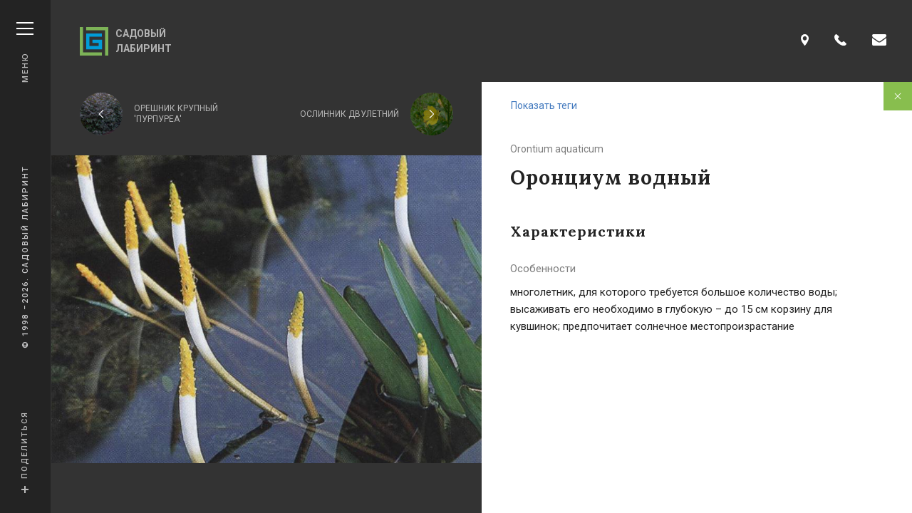

--- FILE ---
content_type: text/html; charset=utf-8
request_url: https://sadik.ru/plants/oroncium-vodnyy
body_size: 44772
content:
<!doctype html>
<html lang="ru" dir="ltr" 
  xmlns:content="http://purl.org/rss/1.0/modules/content/"
  xmlns:dc="http://purl.org/dc/terms/"
  xmlns:foaf="http://xmlns.com/foaf/0.1/"
  xmlns:og="http://ogp.me/ns#"
  xmlns:rdfs="http://www.w3.org/2000/01/rdf-schema#"
  xmlns:sioc="http://rdfs.org/sioc/ns#"
  xmlns:sioct="http://rdfs.org/sioc/types#"
  xmlns:skos="http://www.w3.org/2004/02/skos/core#"
  xmlns:xsd="http://www.w3.org/2001/XMLSchema#">
    <head>
        <meta http-equiv="X-UA-Compatible" content="IE=edge">
        <meta http-equiv="Content-Type" content="text/html; charset=UTF-8">
        <meta charset="utf-8">
        <meta name="viewport" content="width=device-width, initial-scale=1.0, maximum-scale=1.0, user-scalable=no">
        <meta name="msvalidate.01" content="F6A76F6D18E33ACD796219D6E73D63E0"/>
        <meta name="yandex-verification" content="7d8d5d266e2dde47"/>
        <meta name="google-site-verification" content="ltoc9MLZhrvdBv8bnIa_VOQLKQHigt2kygWIAqvbO-U"/>
        <meta name="apple-mobile-web-app-capable" content="yes">

        <meta name="csrf-token" content="QXNOsvqumPNNcBLZbGuBVWkMRK5C7AGdxTL4gGWpBco">

        <meta property="og:title" content="Оронциум водный" />
<meta property="og:description" content="Оронциум водный  " />
<meta property="og:url" content="https://sadik.ru/plants/oroncium-vodnyy" />
<meta property="og:site_name" content="Садовый лабиринт" />
<meta property="og:locale" content="ru_RU" />
<meta property="og:type" content="article" />
<meta name="description" content="Оронциум водный — Orontium aquaticum — описание и фото растения — заказать по выгодной цене посадочный материал Водные растения на Sadik.ru" />
<meta name="keywords" content="купить Оронциум водный, Orontium aquaticum, заказать посадочный материал, купить растение, каталог растений, Водные растения, посадочный материал питомник" />
<link rel="canonical" href="https://sadik.ru/plants/oroncium-vodnyy" />

        <link rel="apple-touch-icon"
                sizes="144x144"
                href="//sadik.ru/sites/all/themes/flat/icons/apple-touch-icon-144x144.png"/>
        <link rel="apple-touch-icon"
                sizes="114x114"
                href="//sadik.ru/sites/all/themes/flat/icons/apple-touch-icon-114x114.png"/>
        <link rel="apple-touch-icon"
                sizes="72x72"
                href="//sadik.ru/sites/all/themes/flat/icons/apple-touch-icon-72x72.png"/>
        <link rel="apple-touch-icon" href="//sadik.ru/sites/all/themes/flat/icons/apple-touch-icon-57x57.png"/>

        <title>Оронциум водный – купить Водные растения на Sadik.ru</title>

        <style type="text/css">html{font-family:sans-serif}body{margin:0}article,aside,details,figcaption,figure,footer,header,hgroup,main,menu,nav,section,summary{display:block}audio,canvas,progress,video{display:inline-block;vertical-align:baseline}audio:not([controls]){display:none;height:0}[hidden],template{display:none}a{background:transparent}a:active,a:hover{outline:0}abbr[title]{border-bottom:1px dotted}b,strong{font-weight:700}dfn{font-style:italic}h1{font-size:2em;margin:.67em 0}mark{background:#ff0;color:#000}small{font-size:80%}sub,sup{font-size:75%;line-height:0;position:relative;vertical-align:baseline}sup{top:-.5em}sub{bottom:-.25em}img{border:0}svg:not(root){overflow:hidden}figure{margin:1em 40px}hr{box-sizing:content-box;height:0}pre{overflow:auto}code,kbd,pre,samp{font-family:monospace,monospace;font-size:1em}button,input,optgroup,select,textarea{color:inherit;font:inherit;margin:0}button{overflow:visible}button,select{text-transform:none}button,html input[type=button],input[type=reset],input[type=submit]{-webkit-appearance:button;cursor:pointer}button[disabled],html input[disabled]{cursor:default}button::-moz-focus-inner,input::-moz-focus-inner{border:0;padding:0}input{line-height:normal}input[type=checkbox],input[type=radio]{box-sizing:border-box;padding:0}input[type=number]::-webkit-inner-spin-button,input[type=number]::-webkit-outer-spin-button{height:auto}input[type=search]{-webkit-appearance:textfield;box-sizing:content-box}input[type=search]::-webkit-search-cancel-button,input[type=search]::-webkit-search-decoration{-webkit-appearance:none}fieldset{border:1px solid silver;margin:0 2px;padding:.35em .625em .75em}legend{border:0;padding:0}textarea{overflow:auto}optgroup{font-weight:700}.no-mt{margin-top:0!important}.no-mb{margin-bottom:0!important}.no-pt{padding-top:0!important;overflow:auto}.no-pb{padding-bottom:0!important;overflow:auto}.scrollbar::-webkit-scrollbar{width:10px;height:10px}.scrollbar::-webkit-scrollbar-track{background:#efefef;border-radius:15px}.scrollbar::-webkit-scrollbar-thumb{background:#888;border-radius:15px}.scrollbar::-webkit-scrollbar-thumb:hover{background:#555}.scrollbar_flat::-webkit-scrollbar-thumb,.scrollbar_flat::-webkit-scrollbar-track{border-radius:0}.scrollbar_dark::-webkit-scrollbar-track{background:#bfbfbf}.scrollbar_dark::-webkit-scrollbar-thumb{background:#6d6d6d}.scrollbar_dark::-webkit-scrollbar-thumb:hover{background:#444}.scrollbar_brand::-webkit-scrollbar-track{background:#767676}.scrollbar_brand::-webkit-scrollbar-thumb{background:rgba(114,161,58,.8)}.scrollbar_brand::-webkit-scrollbar-thumb:hover{background:#72a13a}*{-webkit-tap-highlight-color:rgba(0,0,0,0)}blockquote,body,dd,dl,dt,fieldset,figure,h1,h2,h3,h4,h5,h6,hr,html,iframe,legend,li,ol,p,pre,textarea,ul{margin:0;padding:0}h1,h2,h3,h4,h5,h6{font-size:100%;font-weight:400}ul{list-style:none}button,input,select,textarea{margin:0}html{box-sizing:border-box}*,:after,:before{box-sizing:inherit}audio,embed,img,object,video{max-width:100%}iframe{border:0}table{border-collapse:collapse;border-spacing:0}td,th{padding:0;text-align:left}html{background-color:#fff;font-size:16px;-moz-osx-font-smoothing:grayscale;-webkit-font-smoothing:antialiased;min-width:300px;overflow-x:hidden;overflow-y:scroll;text-rendering:optimizeLegibility;-webkit-text-size-adjust:100%;-ms-text-size-adjust:100%;text-size-adjust:100%}article,aside,figure,footer,header,hgroup,section{display:block}body,button,input,select,textarea{font-family:Roboto,BlinkMacSystemFont,-apple-system,Segoe UI,Oxygen,Ubuntu,Cantarell,Fira Sans,Droid Sans,Helvetica Neue,Helvetica,Arial,sans-serif}code,pre{-moz-osx-font-smoothing:auto;-webkit-font-smoothing:auto;font-family:monospace}body{color:#4a4a4a;font-size:1rem;font-weight:400;line-height:1.5}a{color:#3273dc;cursor:pointer;text-decoration:none}a strong{color:currentColor}a:hover{color:#363636}code{background-color:#f5f5f5;color:#ff3860;font-size:.875em;font-weight:400;padding:.25em .5em}hr{background-color:#dbdbdb;border:none;display:block;height:1px;margin:1.5rem 0}img{max-width:100%}input[type=checkbox],input[type=radio]{vertical-align:baseline}small{font-size:.8em}span{font-style:inherit;font-weight:inherit}strong{color:#363636;font-weight:700}pre{-webkit-overflow-scrolling:touch;background-color:#f5f5f5;color:#4a4a4a;font-size:.875em;overflow-x:auto;padding:1.25rem 1.5rem;white-space:pre;word-wrap:normal}pre code{background-color:transparent;color:currentColor;font-size:1em;padding:0}table td,table th{text-align:left;vertical-align:top}table th{color:#363636}.is-clearfix:after{clear:both;content:" ";display:table}.is-pulled-left{float:left!important}.is-pulled-right{float:right!important}.is-clipped{overflow:hidden!important}.is-overlay{bottom:0;left:0;position:absolute;right:0;top:0}.is-size1{font-size:3rem!important}.is-size2{font-size:2.5rem!important}.is-size3{font-size:2rem!important}.is-size4{font-size:1.5rem!important}.is-size5{font-size:1.25rem!important}.is-size6{font-size:1rem!important}.is-size7{font-size:.75rem!important}.has-text-centered{text-align:center!important}.has-text-justified{text-align:justify!important}.has-text-left{text-align:left!important}.has-text-right{text-align:right!important}.is-capitalized{text-transform:capitalize!important}.is-lowercase{text-transform:lowercase!important}.is-uppercase{text-transform:uppercase!important}.has-text-white{color:#fff}a.has-text-white:focus,a.has-text-white:hover{color:#e6e6e6!important}.has-text-black{color:#0a0a0a}a.has-text-black:focus,a.has-text-black:hover{color:#090909!important}.has-text-light{color:#f5f5f5}a.has-text-light:focus,a.has-text-light:hover{color:#dcdcdc!important}.has-text-dark{color:#363636}a.has-text-dark:focus,a.has-text-dark:hover{color:#303030!important}.has-text-primary{color:#00d1b2}a.has-text-primary:focus,a.has-text-primary:hover{color:#00bca0!important}.has-text-link{color:#3273dc}a.has-text-link:focus,a.has-text-link:hover{color:#2365d0!important}.has-text-info{color:#209cee}a.has-text-info:focus,a.has-text-info:hover{color:#118fe2!important}.has-text-success{color:#23d160}a.has-text-success:focus,a.has-text-success:hover{color:#20bc57!important}.has-text-warning{color:#ffdd57}a.has-text-warning:focus,a.has-text-warning:hover{color:#ffd735!important}.has-text-danger{color:#ff3860}a.has-text-danger:focus,a.has-text-danger:hover{color:#ff1947!important}.has-text-weight-light{font-weight:300!important}.has-text-weight-normal{font-weight:400!important}.has-text-weight-semibold{font-weight:600!important}.has-text-weight-bold{font-weight:700!important}.is-block{display:block!important}.is-flex{display:-ms-flexbox!important;display:flex!important}.is-inline{display:inline!important}.is-inline-block{display:inline-block!important}.is-inline-flex{display:-ms-inline-flexbox!important;display:inline-flex!important}.is-hidden{display:none!important}.is-invisible{visibility:hidden!important}.is-marginless{margin:0!important}.is-vertically-marginless{margin-top:0!important;margin-bottom:0!important}.is-horizontally-marginless{margin-left:0!important;margin-right:0!important}.is-paddingless{padding:0!important}.is-vertically-paddingless{padding-top:0!important;padding-bottom:0!important}.is-horizontally-paddingless{padding-left:0!important;padding-right:0!important}.is-radiusless{border-radius:0!important}.is-shadowless{box-shadow:none!important}.is-unselectable{-webkit-touch-callout:none;-webkit-user-select:none;-moz-user-select:none;-ms-user-select:none;user-select:none}.section{padding:2rem 1.5rem}.popup{position:relative;-webkit-user-select:none;-moz-user-select:none;-ms-user-select:none;user-select:none;z-index:999}.popup__content{position:absolute;background:#fff;border-radius:5px;box-shadow:0 2px 13px 0 rgba(171,175,186,.53);opacity:0;transform:translateY(20px);visibility:hidden;transition:opacity .25s ease-in-out,transform .25s ease-in-out,visibility 0s .25s}.popup__content-tip{position:absolute;content:"";top:-7px;left:50%;height:0;width:0;margin-left:-7px;border-left:7px solid transparent;border-right:7px solid transparent;border-bottom:7px solid #fff}.popup_fixed .popup__content{position:fixed}.popup_opened .popup__content{opacity:1;transform:translateY(0);-webkit-user-select:text;-moz-user-select:text;-ms-user-select:text;user-select:text;visibility:visible;transition:opacity .25s ease-in-out,transform .25s ease-in-out}.tabs__controls-holder{display:-ms-flexbox;display:flex;-ms-flex-align:stretch;align-items:stretch;-ms-flex-wrap:wrap;flex-wrap:wrap;margin-bottom:30px}.tabs__control{position:relative;display:-ms-flexbox;display:flex;-ms-flex-pack:center;justify-content:center;-ms-flex-align:center;align-items:center;-ms-flex:1 0 270px;flex:1 0 270px;padding:15px 18px;font-size:12px;line-height:24px;letter-spacing:1px;cursor:pointer;text-align:center;text-transform:uppercase;transition:color .15s,background .15s;-webkit-user-select:none;-moz-user-select:none;-ms-user-select:none;user-select:none}.tabs__control-icon{font-size:20px}.tabs__control-bullet{width:30px;height:1px;transform:rotate(0);transform-origin:center center;transition:background .15s,transform .15s}.tabs__control_has-icon_left{-ms-flex-pack:start;justify-content:flex-start}.tabs__control_has-bullet_left .tabs__control-bullet,.tabs__control_has-icon_left .tabs__control-icon{margin-right:15px}.tabs__control_has-bullet_right .tabs__control-bullet,.tabs__control_has-icon_right .tabs__control-icon{margin-left:15px}.tabs__control_has-bullet_right,.tabs__control_has-icon_right{-ms-flex-direction:row-reverse;flex-direction:row-reverse}.tabs__control:hover .tabs__control-bullet,.tabs__control_active .tabs__control-bullet{transform:rotate(-30deg)}.touch-support .tabs__control:hover:not(.tabs__control_active) .tabs__control-bullet{transform:rotate(0)}.tabs__content{display:none}.tabs__content_active{display:block}.tabs_base .tabs__controls-holder{border:solid #72a13a;border-width:1px;border-radius:4px;overflow:hidden}.tabs_base .tabs__control{margin-top:-1px;margin-right:-1px;color:#72a13a;font-weight:500;background:rgba(114,161,58,0);border:solid #72a13a;border-width:1px 1px 0 0}.tabs_base .tabs__control:last-child{border-width:1px 0 0}.tabs_base .tabs__control-bullet{background:#72a13a}.tabs_base .tabs__control:hover,.tabs_base .tabs__control_active{color:#fff;background:#72a13a}.tabs_base .tabs__control:hover .tabs__control-bullet,.tabs_base .tabs__control_active .tabs__control-bullet{background:#fff}.touch-support .tabs_base .tabs__control:hover:not(.tabs__control_active){color:#72a13a;background:rgba(114,161,58,0)}.touch-support .tabs_base .tabs__control:hover:not(.tabs__control_active) .tabs__control-bullet{background:#72a13a}.tabs_gray .tabs__controls-holder{overflow:hidden}.tabs_gray .tabs__control{color:#454545;font-weight:400;background:#f5f6f8}.tabs_gray .tabs__control:after,.tabs_gray .tabs__control:before{position:absolute;content:"";background:#e6e8ec}.tabs_gray .tabs__control:before{width:1px;height:100%;left:-1px;top:0}.tabs_gray .tabs__control:after{width:100%;height:1px;left:0;top:-1px}.tabs_gray .tabs__control-bullet{background:#d8d9dc}.tabs_gray .tabs__control:hover,.tabs_gray .tabs__control_active{color:#72a13a;background:#f5f6f8}.tabs_gray .tabs__control:hover .tabs__control-bullet,.tabs_gray .tabs__control_active .tabs__control-bullet{background:#72a13a}.touch-support .tabs_gray .tabs__control:hover:not(.tabs__control_active){color:#454545;background:#f5f6f8}.touch-support .tabs_gray .tabs__control:hover:not(.tabs__control_active) .tabs__control-bullet{background:#d8d9dc}.tabs_no-content .tabs__controls-holder{overflow:hidden;margin-bottom:0}.tabs_menu .tabs__controls-holder{overflow:hidden;margin-bottom:40px}.tabs_menu .tabs__control{padding:26px 15px 24px;color:#454545;font-weight:400;background:#f5f6f8}.tabs_menu .tabs__control:after,.tabs_menu .tabs__control:before{position:absolute;content:"";background:#e6e8ec}.tabs_menu .tabs__control:before{width:1px;height:100%;left:-1px;top:0}.tabs_menu .tabs__control:after{width:100%;height:1px;left:0;top:-1px}.tabs_menu .tabs__control-bullet{background:#d8d9dc}.tabs_menu .tabs__control:hover{color:#72a13a}.tabs_menu .tabs__control:hover .tabs__control-bullet{background:#72a13a}.tabs_menu .tabs__control_active,.tabs_menu .tabs__control_active:hover{color:#fff;background:#72a13a}.tabs_menu .tabs__control_active .tabs__control-bullet,.tabs_menu .tabs__control_active:hover .tabs__control-bullet{background:#fff}.touch-support .tabs_menu .tabs__control:hover:not(.tabs__control_active){color:#454545;background:#f5f6f8}.touch-support .tabs_menu .tabs__control:hover:not(.tabs__control_active) .tabs__control-bullet{background:#d8d9dc}.tabs_large .tabs__control{padding:22px 15px}.tabs_autosize .tabs__control{-ms-flex:1 0 auto;flex:1 0 auto;max-width:100%}.breadcrumb{display:none;margin-bottom:40px}.breadcrumb__item{position:relative;display:inline-block;margin-right:10px;padding-bottom:32px;max-width:300px;color:#72a13a;font-size:13px;letter-spacing:2.5px;line-height:1.2;border-bottom:2px solid transparent;text-transform:uppercase;transition:border-bottom-color .15s;vertical-align:top}.breadcrumb__item:first-child{border-bottom-color:#93979c}.breadcrumb__item+.breadcrumb__item{margin-left:18px}.breadcrumb__item+.breadcrumb__item:before{position:absolute;left:-18px;top:0;content:"/"}.breadcrumb__item:hover{border-bottom-color:#72a13a}.breadcrumb__item:focus,.breadcrumb__item:hover{color:#72a13a}.breadcrumb__item:last-child{color:#93979c}.breadcrumb__item:last-child,.breadcrumb__item:last-child:hover{border-bottom-color:transparent}.breadcrumb_dark .breadcrumb__item:first-child{border-bottom-color:#fff}.breadcrumb_dark .breadcrumb__item:hover{border-bottom-color:#72a13a}.breadcrumb_dark .breadcrumb__item:focus,.breadcrumb_dark .breadcrumb__item:hover{color:#72a13a}.breadcrumb_dark .breadcrumb__item:last-child{color:#d3d3d3;border-bottom-color:transparent}.breadcrumb_dark .breadcrumb__item:last-child:hover{border-bottom-color:transparent}.button{-moz-appearance:none;-webkit-appearance:none;-ms-flex-align:center;align-items:center;border:1px solid transparent;border-radius:3px;box-shadow:none;display:-ms-inline-flexbox;display:inline-flex;font-size:1rem;height:2.25em;-ms-flex-pack:start;justify-content:flex-start;line-height:1.5;padding:calc(.375em - 1px) calc(.625em - 1px);position:relative;vertical-align:top;-webkit-touch-callout:none;-webkit-user-select:none;-moz-user-select:none;-ms-user-select:none;user-select:none;-ms-flex-pack:center;justify-content:center;text-align:center;height:auto;padding:10px 16px;font-size:15px;line-height:24px;border-radius:4px}.button.is-active,.button.is-focused,.button:active,.button:focus{outline:none}.button[disabled]{cursor:not-allowed}.button[class*=button_theme_]{transition:background .15s,border-color .15s}.button[class*=button_theme_][disabled],.button[class*=button_theme_][disabled]:focus,.button[class*=button_theme_][disabled]:hover{color:#b2b8bd;background:#f5f6f8;border-color:#b2b8bd}.button[class*=button_theme_inverse-]{transition:color .15s,background .15s,border-color .15s}.button_tight{padding-left:24px;padding-right:24px}.button_large{padding:16px 40px}.button_wide{padding:16px}.button_load-more{padding-top:16px;padding-bottom:16px}.button-group{margin:0 -16px;display:-ms-flexbox;display:flex;-ms-flex-pack:center;justify-content:center;-ms-flex-align:stretch;align-items:stretch;-ms-flex-wrap:wrap;flex-wrap:wrap}.button-group .button{margin:0 16px 16px}.button_loading:after{position:relative;content:"";width:24px;height:24px;border-radius:50%;border:3px solid #e6e8ec;border-top-color:#72a13a;animation:spinAround .7s linear infinite;margin-left:16px}.button_loading[disabled]:after{border-top-color:#b2b8bd}.button_theme_default{color:#fff;background:#88be4e;border:2px solid;border-color:#88be4e}.button_theme_default.button_active{color:#88be4e;background:#507f1c}.button_theme_default:focus,.button_theme_default:hover{color:#fff;background:#68a02a;border-color:#68a02a}.button_theme_default:active{color:#fff;background:#507f1c;border-color:#507f1c}.button_theme_inverse-default{color:#88be4e;background:transparent;border:2px solid;border-color:#88be4e}.button_theme_inverse-default.button_active,.button_theme_inverse-default:hover{color:#fff;background:#88be4e}.button_theme_inverse-default:active,.button_theme_inverse-default:focus{color:#fff;background:#88be4e;border-color:#e6e8ec}.button_theme_dark{color:#fff;background:#72a13a;border:2px solid;border-color:#72a13a}.button_theme_dark.button_active{color:#72a13a;background:#88be4e}.button_theme_dark:focus,.button_theme_dark:hover{color:#fff;background:#9cca6a;border-color:#9cca6a}.button_theme_dark:active{color:#fff;background:#88be4e;border-color:#88be4e}.button_theme_inverse-dark{color:#72a13a;background:transparent;border:2px solid;border-color:#72a13a}.button_theme_inverse-dark.button_active,.button_theme_inverse-dark:hover{color:#fff;background:#72a13a}.button_theme_inverse-dark:active,.button_theme_inverse-dark:focus{color:#fff;background:#72a13a;border-color:#e6e8ec}.cta_button{-moz-appearance:none;-webkit-appearance:none;-ms-flex-align:center;align-items:center;border:1px solid transparent;border-radius:3px;box-shadow:none;display:-ms-inline-flexbox;display:inline-flex;font-size:1rem;height:2.25em;-ms-flex-pack:start;justify-content:flex-start;line-height:1.5;padding:calc(.375em - 1px) calc(.625em - 1px);position:relative;vertical-align:top;-webkit-touch-callout:none;-webkit-user-select:none;-moz-user-select:none;-ms-user-select:none;user-select:none}.cta_button.is-active,.cta_button.is-focused,.cta_button:active,.cta_button:focus{outline:none}.cta_button[disabled]{cursor:not-allowed}.cta.cta_link{display:inline-block;margin:10px 0;line-height:3}.cta.cta_link .cta__link-text{padding-bottom:10px;letter-spacing:1.2px;border-width:0 0 2px;-o-border-image:repeating-linear-gradient(90deg,transparent,transparent 2px,#72a13a 0,#72a13a 6px) 0 0 2;border-image:repeating-linear-gradient(90deg,transparent,transparent 2px,#72a13a 0,#72a13a 6px) 0 0 2}.cta.cta_link:hover .cta__link-text,.touch-support .cta.cta_link:active .cta__link-text{-o-border-image:repeating-linear-gradient(90deg,transparent,transparent 2px,#93b372 0,#93b372 6px) 0 0 2;border-image:repeating-linear-gradient(90deg,transparent,transparent 2px,#93b372 0,#93b372 6px) 0 0 2}.touch-support .cta.cta_link:hover .cta__link-text{-o-border-image:repeating-linear-gradient(90deg,transparent,transparent 2px,#72a13a 0,#72a13a 6px) 0 0 2;border-image:repeating-linear-gradient(90deg,transparent,transparent 2px,#72a13a 0,#72a13a 6px) 0 0 2}.link_base{display:inline;color:#72a13a;font-size:12px;font-weight:500;line-height:1.5;text-transform:uppercase}.link_base .link__icon{font-size:18px}.link_base .link__text{display:inline;letter-spacing:1px;border-bottom:1px solid #72a13a}.link_base:hover,.touch-support .link_base:active{color:#93b372}.link_base:hover .link__text,.touch-support .link_base:active .link__text{border-bottom-color:#93b372}.touch-support .link_base:hover{color:#72a13a}.touch-support .link_base:hover .link__text{border-bottom-color:#72a13a}.link_no-decoration .link__text{border:none}.link_has-icon_left,.link_has-icon_right{display:-ms-inline-flexbox;display:inline-flex;-ms-flex-pack:start;justify-content:flex-start;-ms-flex-align:center;align-items:center}.link_has-icon_left{-ms-flex-direction:row;flex-direction:row}.link_has-icon_left .link__icon{margin-right:10px}.link_has-icon_right{-ms-flex-direction:row-reverse;flex-direction:row-reverse}.link_has-icon_right .link__icon{margin-left:10px}.link-card,.link-card__link{position:relative}.link-card__link{display:block;padding-top:100%;line-height:1.6;color:#fff;text-decoration:none;background-color:#4279be;background-position:50%;background-size:cover;border-radius:4px;overflow:hidden;transition:box-shadow .3s}.link-card__link:hover{color:#fff}.link-card__link:before{position:absolute;content:"";left:0;top:0;width:100%;height:100%;opacity:.55;background:linear-gradient(180deg,transparent,#000)}.link-card__footer{position:absolute;display:-ms-flexbox;display:flex;-ms-flex-pack:justify;justify-content:space-between;-ms-flex-align:end;align-items:flex-end;left:0;bottom:0;width:100%;padding:2rem 1.5rem;color:#fff;font-size:16px;font-weight:500;line-height:1.5}.link-card__title{padding-right:32px}.link-card__icon{font-size:12px}.link-card:hover .link-card__icon{opacity:1;transform:translateX(0)}.document-link{display:-ms-flexbox;display:flex;-ms-flex-pack:start;justify-content:flex-start;-ms-flex-align:center;align-items:center}.document-link__icon-holder{display:none;margin-right:18px;width:48px;height:48px;border-radius:50%;background:#fff}.document-link__icon{color:#72a13a;font-size:24px}.document-link__hint,.document-link__title{display:inline-block}.document-link__title{margin-bottom:7px;color:#fff;font-size:14px;line-height:24px;text-decoration:underline}.document-link:hover .document-link__title{text-decoration:none}.document-link__hint{margin-left:16px;color:#ccccce;font-size:13px;line-height:24px;text-transform:uppercase}.logo__link{display:-ms-flexbox;display:flex;-ms-flex-pack:start;justify-content:flex-start;-ms-flex-align:center;align-items:center}.logo__link,.logo__link:focus,.logo__link:hover{color:#b3b3b3}.logo__icon{margin-right:10px;font-size:40px}.logo__text{max-width:100px;font-size:16px;font-weight:700;line-height:1.5;text-transform:uppercase}.logo_small .logo__icon{font-size:36px}.logo_small .logo__text{font-size:11px}body{padding-top:64px}.container{margin:0 auto;position:relative}.section__heading{margin-bottom:32px;color:#232323;font-family:Lora,BlinkMacSystemFont,-apple-system,Segoe UI,Roboto,Oxygen,Ubuntu,Cantarell,Fira Sans,Droid Sans,Helvetica Neue,Helvetica,Arial,sans-serif;font-size:17px;font-weight:700;line-height:24px;letter-spacing:1px}.section__heading_left{text-align:left}.section__heading_right{text-align:right}.section__heading_content{margin-bottom:25px}.section__heading-edging{display:none;line-height:0;padding:30px 0 5px}.section__heading-edging .section__heading-edging-dot,.section__heading-edging:after,.section__heading-edging:before{display:inline-block;background:#fff;vertical-align:middle}.section__heading-edging:after,.section__heading-edging:before{content:"";width:90px;height:1px}.section__heading-edging:before{margin-right:25px}.section__heading-edging:after{margin-left:25px}.section__heading-edging .section__heading-edging-dot{width:3px;height:3px;border-radius:100%}.section__heading-edging_left:after,.section__heading-edging_right:before{display:none}.section__heading-edging_dark:after,.section__heading-edging_dark:before{background:#ccccce}.section__heading-edging_dark .section__heading-edging-dot{background:#515151}.section__heading-edging_wide:after,.section__heading-edging_wide:before{width:115px}.section__top-row{display:-ms-flexbox;display:flex;-ms-flex-pack:justify;justify-content:space-between;-ms-flex-align:start;align-items:flex-start;-ms-flex-wrap:wrap;flex-wrap:wrap;margin:0 -1.5rem 24px}.section__top-row .section__heading,.section__top-row .section__link{padding:0 1.5rem}.section__link{color:#4279be;font-size:16px}.section__link:hover{color:#4279be}.section__link:hover .section__link-icon{color:#4279be;transition:color .3s}.section__link:hover .section__link-__text{text-decoration:underline}.section__link-icon,.section__link-text{vertical-align:middle}.section__link-icon{margin-right:15px;color:#939393;font-size:28px}.section_dark{background-color:#333}.section_dark .section__heading{color:#fff}.section_gray{background-color:#f5f6f8}.section_background{background-position:50%;background-size:cover}.section_theme_gray{background:#f5f6f8}.plants-list__heading{margin-bottom:30px;text-align:center}.plants-list__heading+.plants-list__holder:before{content:"";position:absolute;display:block;top:0;height:1px;left:.5rem;right:.5rem;background:#e6e8ec}.plants-list__holder{position:relative;display:block;margin:0 -.5rem;padding:35px 0 0;overflow-x:hidden}.plants-list__holder.plants-list__holder_empty{margin:0;font-size:30px;-ms-flex-pack:center;justify-content:center;text-transform:uppercase}.plants-list__legend{margin:45px 0 25px;font-weight:600;font-size:16px;text-align:center}.plants-list__controls{width:100%;margin:60px 0 30px}.plants-list__legend~.plants-list__controls{margin-top:0}.plants-list__control-icon{font-size:11px}.plants-list__control_prev .plants-list__control-icon{margin-right:11px}.plants-list__control_next .plants-list__control-icon{margin-left:11px}.plants-list .plant-list-item{position:relative;margin:0 0 40px;padding:0 .5rem}.plants-list .plant-list-item__latin-title,.plants-list .plant-list-item__preview-holder,.plants-list .plant-list-item__title{position:relative;z-index:1}.plants-list .plant-list-item__link,.plants-list .plant-list-item__price{position:absolute;z-index:2}.plants-list .plant-list-item__preview{display:block;width:auto;height:auto}.plants-list .plant-list-item__preview-holder{margin-bottom:12px;padding-top:72.222222%;background:#f5f6f8;box-shadow:0 0 27.55px 1.45px hsla(0,0%,78%,.3);overflow:hidden}.plants-list .plant-list-item__preview-holder:after{position:relative;content:"";width:80px;height:80px;border-radius:50%;border:5px solid #e6e8ec;border-top-color:#72a13a;animation:spinAround .7s linear infinite}.plants-list .plant-list-item__preview-holder:after{position:absolute;left:50%;top:50%;margin-left:-40px;margin-top:-40px;z-index:1}.plants-list .plant-list-item__preview-holder .plant-list-item__preview{position:absolute;margin:0;left:0;top:0;box-shadow:none;z-index:2;opacity:1;transition:opacity .3s}.plants-list .plant-list-item__preview-holder .plant-list-item__preview.plant-list-item__preview_loading{opacity:0}.plants-list .plant-list-item__title{color:#252424;font-family:Lora,BlinkMacSystemFont,-apple-system,Segoe UI,Roboto,Oxygen,Ubuntu,Cantarell,Fira Sans,Droid Sans,Helvetica Neue,Helvetica,Arial,sans-serif;font-size:18px;font-weight:700}.plants-list .plant-list-item__latin-title{color:#93979c;font-family:Lora,BlinkMacSystemFont,-apple-system,Segoe UI,Roboto,Oxygen,Ubuntu,Cantarell,Fira Sans,Droid Sans,Helvetica Neue,Helvetica,Arial,sans-serif;font-size:15px;font-weight:700}.plants-list .plant-list-item__price{top:0;right:.5rem;padding:7px 20px 5px;font-size:15px;line-height:1.6;color:#fff;background:#72a13a}.plants-list .plant-list-item__link{height:100%;top:0;left:.5rem;right:.5rem}.plant .plant__content,.plant .plant__meta{position:relative}.plant .plant__meta{background:#333;padding:0 16px;width:100%;z-index:2}.plant .plant__visible-mobile.plant__content{padding-bottom:0}.plant .plant__content{padding:32px 16px;background:#fff;border-bottom:1px solid transparent;z-index:1}.plant .plant__navigation-link.plant__navigation-link_close{-moz-appearance:none;-webkit-appearance:none;-ms-flex-align:center;align-items:center;border:1px solid transparent;border-radius:3px;box-shadow:none;display:-ms-inline-flexbox;display:inline-flex;font-size:1rem;height:2.25em;-ms-flex-pack:start;justify-content:flex-start;line-height:1.5;padding:calc(.375em - 1px) calc(.625em - 1px);position:relative;vertical-align:top;width:40px;height:40px;padding:13px;position:absolute;right:0;top:0;background:#88be4e;border-radius:0;color:#fff}.plant .plant__navigation-link.plant__navigation-link_close.is-active,.plant .plant__navigation-link.plant__navigation-link_close.is-focused,.plant .plant__navigation-link.plant__navigation-link_close:active,.plant .plant__navigation-link.plant__navigation-link_close:focus{outline:none}.plant .plant__navigation-link.plant__navigation-link_close[disabled]{cursor:not-allowed}.plant .plant__navigation-link.plant__navigation-link_close svg{transform:rotate(45deg)}.plant .plant__navigation_top{position:relative;display:-ms-flexbox;display:flex;-ms-flex-pack:justify;justify-content:space-between;-ms-flex-align:center;align-items:center;-ms-flex-wrap:wrap;flex-wrap:wrap;margin:0 -16px;padding:15px 0 0}.plant .plant__navigation_top .plant__navigation-link{display:-ms-flexbox;display:flex;-ms-flex-pack:end;justify-content:flex-end;-ms-flex-align:center;align-items:center;-ms-flex:1 1 0px;flex:1 1 0;padding:0 16px;color:#b7b7b7;font-size:12px;line-height:1.25;text-transform:uppercase}.plant .plant__navigation_top .plant__navigation-link_prev{-ms-flex-direction:row-reverse;flex-direction:row-reverse}.plant .plant__navigation_top .plant__navigation-link_prev .plant__navigation-link-preview-holder{margin-right:16px}.plant .plant__navigation_top .plant__navigation-link_next .plant__navigation-link-text{text-align:right}.plant .plant__navigation_top .plant__navigation-link_next .plant__navigation-link-preview-holder{margin-left:16px}.plant .plant__navigation_top .plant__navigation-link:hover .plant__navigation-link-text{text-decoration:underline}.plant .plant__navigation_top .plant__navigation-link-preview-holder{position:relative;-ms-flex:1 0 60px;flex:1 0 60px;max-width:60px;width:60px;height:60px;border-radius:100%;overflow:hidden}.plant .plant__navigation_top .plant__navigation-link-icon,.plant .plant__navigation_top .plant__navigation-link-preview,.plant .plant__navigation_top .plant__navigation-link-preview-holder:after{position:absolute;left:50%;top:50%;transform:translate(-50%,-50%)}.plant .plant__navigation_top .plant__navigation-link-preview{position:relative;width:100%;height:100%;z-index:1}.plant .plant__navigation_top .plant__navigation-link-icon{color:#fff;z-index:3}.plant .plant__navigation_top .plant__navigation-link-preview-holder:after{content:"";width:100%;height:100%;background:rgba(0,0,0,.4);z-index:2}.plant .plant__gallery-holder{position:relative;margin:0}.plant .plant__gallery{position:relative;display:-ms-flexbox;display:flex;-ms-flex-pack:center;justify-content:center;-ms-flex-align:center;align-items:center;width:100%;height:100%;outline:none;overflow:hidden}.plant .plant__gallery.flickity-enabled{display:block;overflow:visible}.plant .plant__gallery.flickity-enabled .plant__gallery-item{display:block;top:50%;transform:translateY(-50%)}.plant .plant__gallery .flickity-slider,.plant .plant__gallery .flickity-viewport{height:100%!important}.plant .plant__gallery .flickity-viewport{overflow:hidden}.plant .plant__gallery_processing:after{position:relative;content:"";width:120px;height:120px;border-radius:50%;border:5px solid #e6e8ec;border-top-color:#72a13a;animation:spinAround .7s linear infinite;position:absolute;left:50%;top:50%;margin-top:-60px;margin-left:-60px}.plant .plant__gallery_processing .plant__gallery-item{opacity:0}.plant .plant__gallery-item{margin:0 16px;width:auto;height:auto;min-height:200px}.plant .plant__gallery-navigation{position:absolute;display:-ms-flexbox;display:flex;-ms-flex-pack:end;justify-content:flex-end;-ms-flex-align:center;align-items:center;right:0;bottom:0}.plant .plant__gallery-stat{display:-ms-flexbox;display:flex;-ms-flex-pack:center;justify-content:center;-ms-flex-align:center;align-items:center;height:40px;padding:16px;color:#232323;font-family:Lora,BlinkMacSystemFont,-apple-system,Segoe UI,Roboto,Oxygen,Ubuntu,Cantarell,Fira Sans,Droid Sans,Helvetica Neue,Helvetica,Arial,sans-serif;font-size:14px;font-weight:700;letter-spacing:1px;line-height:24px;background:#f5f6f8}.plant .plant__gallery-controls{display:-ms-flexbox;display:flex;-ms-flex-pack:end;justify-content:flex-end;-ms-flex-align:center;align-items:center;background:#f5f6f8}.plant .plant__gallery-control{-moz-appearance:none;-webkit-appearance:none;-ms-flex-align:center;align-items:center;border:1px solid transparent;border-radius:3px;box-shadow:none;display:-ms-inline-flexbox;display:inline-flex;font-size:1rem;height:2.25em;-ms-flex-pack:start;justify-content:flex-start;line-height:1.5;padding:calc(.375em - 1px) calc(.625em - 1px);position:relative;vertical-align:top;-ms-flex-pack:center;justify-content:center;width:40px;height:40px;color:#7d7d7d;font-size:10px;background:none;border-left:1px solid #d8d8d8}.plant .plant__gallery-control.is-active,.plant .plant__gallery-control.is-focused,.plant .plant__gallery-control:active,.plant .plant__gallery-control:focus{outline:none}.plant .plant__gallery-control[disabled]{cursor:not-allowed}.plant .plant__gallery-control:hover{color:#232323}.plant .plant__navigation-link{display:-ms-flexbox;display:flex;-ms-flex-pack:center;justify-content:center;-ms-flex-align:center;align-items:center}.plant .plant__navigation-number,.plant .plant__navigation-total{padding:4px 0;color:#232323;font-size:15px;text-align:center}.plant .plant__navigation-number{padding:0}.plant .plant__navigation-number span{display:inline-block;padding:3px 0;border-bottom:2px solid #e6e8ec}.plant .plant__controls{display:-ms-flexbox;display:flex;-ms-flex-pack:justify;justify-content:space-between;-ms-flex-align:start;align-items:flex-start;margin:0 0 24px}.plant .plant__characteristics-toggle{-moz-appearance:none;-webkit-appearance:none;-ms-flex-align:center;align-items:center;border:1px solid transparent;border-radius:3px;box-shadow:none;display:-ms-inline-flexbox;display:inline-flex;font-size:1rem;height:2.25em;-ms-flex-pack:start;justify-content:flex-start;line-height:1.5;padding:calc(.375em - 1px) calc(.625em - 1px);position:relative;vertical-align:top;height:auto;margin:0;padding:0;color:#4279be;font-size:14px;line-height:16px;background:transparent}.plant .plant__characteristics-toggle.is-active,.plant .plant__characteristics-toggle.is-focused,.plant .plant__characteristics-toggle:active,.plant .plant__characteristics-toggle:focus{outline:none}.plant .plant__characteristics-toggle[disabled]{cursor:not-allowed}.plant .plant__characteristics{display:-ms-flexbox;display:flex;-ms-flex-pack:start;justify-content:flex-start;-ms-flex-align:start;align-items:flex-start;-ms-flex-wrap:wrap;flex-wrap:wrap}.plant .plant__characteristic{margin:0 12px 16px 0;padding:8px 16px;color:#7d7d7d;font-size:13px;line-height:16px;background:#f5f6f8;border-radius:16px}.plant .plant__characteristic-link{color:#232323}.plant .plant__characteristic-link:hover{text-decoration:underline}.plant .plant__characteristic-link-comma{color:#232323}.plant .plant__title{margin:0 0 24px;color:#232323;font-family:Lora,BlinkMacSystemFont,-apple-system,Segoe UI,Roboto,Oxygen,Ubuntu,Cantarell,Fira Sans,Droid Sans,Helvetica Neue,Helvetica,Arial,sans-serif;font-size:20px;font-weight:700;letter-spacing:1px;line-height:32px}.plant .plant__latin-title{margin:0 0 4px;color:#7d7d7d;font-size:13px;line-height:20px}.plant .plant__description{color:#232323;font-size:14px;line-height:1.65}.plant .plant__content-block-title{margin:32px 0 0;color:#232323;font-family:Lora,BlinkMacSystemFont,-apple-system,Segoe UI,Roboto,Oxygen,Ubuntu,Cantarell,Fira Sans,Droid Sans,Helvetica Neue,Helvetica,Arial,sans-serif;font-size:17px;font-weight:700;letter-spacing:1px;line-height:24px}.plant .plant__extended-info-entry{margin-top:24px}.plant .plant__extended-info-title{margin-bottom:9px;color:#7d7d7d;font-size:15px;line-height:24px}.plant .plant__extended-info-content{color:#232323;font-size:15px;line-height:24px}.plant .plant__price-variant{margin:0 -16px;background:#f5f6f8;border-radius:4px}.plant .plant__price-variant+.plant__price-variant{margin-top:16px}.plant .plant__price-variant_opened{background-color:#fff;box-shadow:0 12px 24px 0 rgba(0,0,0,.2)}.plant .plant__price-variant_opened .plant__price-variant-toggle svg{transform:rotate(90deg)}.plant .plant__price-variant-header{display:-ms-flexbox;display:flex;-ms-flex-pack:justify;justify-content:space-between;-ms-flex-align:center;align-items:center;padding:0 16px;cursor:pointer}.plant .plant__price-variant-header:not(:last-child){border-bottom:1px solid #e6e8ec}.plant .plant__price-variant-price{color:#72a13a;font-size:18px;font-weight:500;line-height:1}.plant .plant__price-variant-controls{display:-ms-flexbox;display:flex;-ms-flex-pack:end;justify-content:flex-end;-ms-flex-align:center;align-items:center}.plant .plant__price-variant-addToCart,.plant .plant__price-variant-toggle{-moz-appearance:none;-webkit-appearance:none;-ms-flex-align:center;align-items:center;border:1px solid transparent;border-radius:3px;box-shadow:none;display:-ms-inline-flexbox;display:inline-flex;font-size:1rem;height:2.25em;-ms-flex-pack:start;justify-content:flex-start;line-height:1.5;padding:calc(.375em - 1px) calc(.625em - 1px);position:relative;vertical-align:top;-ms-flex-pack:center;justify-content:center;margin-right:-16px;width:64px;height:52px;color:#4279be;font-size:13px;background:transparent;border-left:1px solid #e6e8ec}.plant .plant__price-variant-addToCart.is-active,.plant .plant__price-variant-addToCart.is-focused,.plant .plant__price-variant-addToCart:active,.plant .plant__price-variant-addToCart:focus,.plant .plant__price-variant-toggle.is-active,.plant .plant__price-variant-toggle.is-focused,.plant .plant__price-variant-toggle:active,.plant .plant__price-variant-toggle:focus{outline:none}.plant .plant__price-variant-addToCart[disabled],.plant .plant__price-variant-toggle[disabled]{cursor:not-allowed}.plant .plant__price-variant-addToCart svg,.plant .plant__price-variant-toggle svg{transform-origin:center center;transform:rotate 0;transition:transform .15s}.plant .plant__price-variant-addToCart{margin-right:0;font-size:17px}.plant .plant__price-variant-addToCart_inCart:after{position:absolute;content:"";bottom:13px;right:17px;width:10px;height:10px;border:2px solid #fff;border-radius:10px;background:#72a13a}.plant .plant__price-variant-characteristics{display:-ms-flexbox;display:flex;-ms-flex-pack:justify;justify-content:space-between;-ms-flex-align:start;align-items:flex-start;-ms-flex-wrap:wrap;flex-wrap:wrap;padding:8px 0}.plant .plant__price-variant-characteristic{-ms-flex:1 1 50%;flex:1 1 50%;margin-top:8px;line-height:1.25;padding:0 16px}.plant .plant__price-variant-characteristic-name,.plant .plant__price-variant-characteristic-value{color:#7d7d7d;font-size:14px;line-height:24px}.plant .plant__price-variant-characteristic-value{color:#232323}.page-header__menu{display:-ms-flexbox;display:flex;-ms-flex-pack:justify;justify-content:space-between;-ms-flex-align:center;align-items:center}.page-header__menu-item{padding:16px;color:#fff;cursor:pointer;font-size:16px;background:transparent;transition:background .15s}.page-header__menu-item.popup_opened,.page-header__menu-item:focus,.page-header__menu-item:hover{color:hsla(0,0%,100%,.65)}.page-header__menu-item_icon{line-height:1}.page-header__menu-item_cart{margin-right:30px;font-size:20px}.page-header__menu-item.page-header__menu-dropdown{padding:0}.page-header__menu-dropdown-control{padding:20px}.page-header__menu-dropdown-list{top:50px;right:-12px;width:215px;cursor:default}.page-header__menu-dropdown-list .page-header__menu-dropdown-list-tip{left:auto;right:32px;margin-left:0}.page-header__menu-dropdown-list-item{padding:18px 21px 16px}.page-header__menu-dropdown-list-item+.page-header__menu-dropdown-list-item{border-top:1px solid #e6e8ec}.page-header__menu-dropdown-list-item:last-child{padding-bottom:22px}.page-header__contact{display:-ms-flexbox;display:flex;-ms-flex-pack:start;justify-content:flex-start;-ms-flex-align:center;align-items:center;-ms-flex-wrap:wrap;flex-wrap:wrap}.page-header__contact-icon{margin-right:16px;color:#72a13a;font-size:16px}.page-header__contact-link{color:#171717;font-size:16px;letter-spacing:.15px}.page-header__contact-link:hover{text-decoration:underline}.page-header__contact-hint{-ms-flex:1 0 100%;flex:1 0 100%;margin-top:9px;color:#93979c;font-size:10px;font-weight:700;letter-spacing:1px;line-height:1.25;text-align:center;text-transform:uppercase}.page-header__work-time-title{margin-bottom:15px;color:#171717;font-size:16px;font-weight:500}.page-header__work-time-entry{margin-bottom:11px;color:#171717;font-size:14px}.page-header__work-time-entry_weekend{color:#93979c}.page-header__work-time-entry:last-child{margin-bottom:0}.page-header_simple{display:none;-ms-flex-pack:justify;justify-content:space-between;-ms-flex-align:center;align-items:center;padding:15px 20px;background:#333}.page-header_simple .page-header__logo{padding:0 20px}.page-header_simple .page-header__logo-text{font-size:14px}.is-animated{visibility:hidden}.is-animated.is-visible{visibility:visible}.animation-trigger .slide-in-top{animation-name:slide-in-top;animation-duration:.3s;animation-timing-function:$easeOutInSine;animation-direction:normal;animation-iteration-count:1;animation-fill-mode:both}.animation-trigger .slide-in-bottom{animation-name:slide-in-bottom;animation-duration:.3s;animation-timing-function:$easeOutInSine;animation-direction:normal;animation-iteration-count:1;animation-fill-mode:both}.animation-trigger .slide-in-right{animation-name:slide-in-right;animation-duration:.3s;animation-timing-function:$easeOutInSine;animation-direction:normal;animation-iteration-count:1;animation-fill-mode:both}.animation-trigger .slide-in-left{animation-name:slide-in-left;animation-duration:.3s;animation-timing-function:$easeOutInSine;animation-direction:normal;animation-iteration-count:1;animation-fill-mode:both}.animation-trigger .scale-in-right-animation:before{animation:scale-in-right 2s ease .5s forwards}.animation-trigger .scale-in-right-animation:after{animation:scale-of-right 2s ease .5s forwards}.animation-trigger .scale-in-left-animation:before{animation:scale-of-left 1s ease .5s forwards}.animation-duration--0{animation-duration:0s!important}.animation-duration--1{animation-duration:.25s!important}.animation-duration--2{animation-duration:.5s!important}.animation-duration--3{animation-duration:.75s!important}.animation-duration--4{animation-duration:1s!important}.animation-duration--5{animation-duration:1.25s!important}.animation-duration--6{animation-duration:1.5s!important}.animation-duration--7{animation-duration:1.75s!important}.animation-duration--8{animation-duration:2s!important}.animation-duration--9{animation-duration:2.25s!important}.animation-duration--10{animation-duration:2.5s!important}.animation-duration--11{animation-duration:2.75s!important}.animation-duration--12{animation-duration:3s!important}.animation-duration--13{animation-duration:3.25s!important}.animation-duration--14{animation-duration:3.5s!important}.animation-duration--15{animation-duration:3.75s!important}.animation-duration--16{animation-duration:4s!important}.animation-delay--0{animation-delay:0s}.animation-delay--1{animation-delay:.25s}.animation-delay--2{animation-delay:.5s}.animation-delay--3{animation-delay:.75s}.animation-delay--4{animation-delay:1s}.animation-delay--5{animation-delay:1.25s}.animation-delay--6{animation-delay:1.5s}.animation-delay--7{animation-delay:1.75s}.animation-delay--8{animation-delay:2s}.animation-delay--9{animation-delay:2.25s}.animation-delay--10{animation-delay:2.5s}.animation-delay--11{animation-delay:2.75s}.animation-delay--12{animation-delay:3s}.animation-delay--13{animation-delay:3.25s}.animation-delay--14{animation-delay:3.5s}.animation-delay--15{animation-delay:3.75s}.animation-delay--16{animation-delay:4s}.scale-in-right-animation:before{left:100%;background-color:#72a13a}.scale-in-right-animation:after,.scale-in-right-animation:before{content:"";position:absolute;display:block;width:100%;height:100%;top:0}.scale-in-right-animation:after{left:0;background-color:#fff}.scale-in-left-animation{background-color:#fff}.scale-in-left-animation:before{content:"";position:absolute;display:block;width:100%;height:100%;top:0;right:100%;background-color:#333}@keyframes dot-line-dot{0%{transform:translateX(-100%)}to{transform:translateX(100%)}}@keyframes preloaderCircle{50%{background-color:#72a13a}}@keyframes scale-in-right{0%{width:0;left:100%}50%{width:100%;left:0}to{width:0;left:0;background-color:#72a13a}}@keyframes scale-of-right{0%{width:100%;left:0}50%{width:0;left:0}to{width:0;left:0}}@keyframes scale-of-left{0%{width:0;left:0}to{width:100%;left:0}}@keyframes slide-in-top{0%{transform:translateY(50px);opacity:0}to{transform:translateY(0);opacity:1}}@keyframes slide-in-bottom{0%{transform:translateY(-50px);opacity:0}to{transform:translateY(0);opacity:1}}@keyframes slide-in-left{0%{transform:translateX(50px);opacity:0}to{transform:translateX(0);opacity:1}}@keyframes slide-in-right{0%{transform:translateX(-50px);opacity:0}to{transform:translateX(0);opacity:1}}@keyframes spinAround{0%{transform:rotate(0deg)}to{transform:rotate(359deg)}}.page-navigation{position:fixed;left:0;top:0;width:100%;-webkit-user-select:none;-moz-user-select:none;-ms-user-select:none;user-select:none;z-index:9999}.page-navigation__overlay{position:fixed;top:0;left:0;width:100%;height:100%;background:rgba(51,51,51,.95);opacity:0;visibility:hidden;transition:opacity .4s ease-in-out,visibility 0s .4s}.page-navigation_opened .page-navigation__overlay{opacity:1;visibility:visible;transition:opacity .4s ease-in-out}.page-navigation__root{position:absolute;display:-ms-flexbox;display:flex;-ms-flex-pack:justify;justify-content:space-between;-ms-flex-align:center;align-items:center;left:0;top:0;width:100%;background:#232323;z-index:3}.page-navigation__logo{padding:0 24px}.page-navigation__back-button{display:-ms-flexbox;display:flex;-ms-flex-pack:start;justify-content:flex-start;-ms-flex-negative:0;flex-shrink:0;-ms-flex-align:center;align-items:center;width:100%;padding:16px 24px;color:#fff;font-family:Lora,BlinkMacSystemFont,-apple-system,Segoe UI,Roboto,Oxygen,Ubuntu,Cantarell,Fira Sans,Droid Sans,Helvetica Neue,Helvetica,Arial,sans-serif;font-size:16px;font-weight:700;letter-spacing:1px;line-height:1.5;background:rgba(114,161,58,0);border:none;border-radius:0;transition:background .15s}.page-navigation__back-button-icon-holder{margin:0 15px 0 0}.page-navigation__back-button svg{color:#fff;font-size:11px}.page-navigation__copyrights,.page-navigation__menu-button,.page-navigation__share-button{color:#bbb;font-size:11px;font-weight:500;line-height:2;letter-spacing:2px;text-transform:uppercase}.page-navigation__menu-button,.page-navigation__share{padding:21px 24px;background:transparent;border:none;transition:color .15s}.page-navigation__menu-button:hover,.page-navigation__share:hover{color:#72a13a}.page-navigation__menu-button:focus,.page-navigation__menu-button:hover,.page-navigation__share:focus,.page-navigation__share:hover{outline:none}.page-navigation__menu-button{display:-ms-flexbox;display:flex;-ms-flex-align:center;align-items:center;-webkit-backface-visibility:hidden;backface-visibility:hidden;perspective:1px}.page-navigation_opened .page-navigation__menu-button{color:#72a13a}.page-navigation__menu-button:hover .page-navigation__menu-toggle-icon-line,.page-navigation_opened .page-navigation__menu-button .page-navigation__menu-toggle-icon-line{background:#72a13a}.touch-support .page-navigation:not(.page-navigation_opened) .page-navigation__menu-button{color:#bbb}.touch-support .page-navigation:not(.page-navigation_opened) .page-navigation__menu-button:hover .page-navigation__menu-toggle-icon-line{background:#bbb}.page-navigation_opened .page-navigation__menu-toggle-icon-line:first-child{width:21px;transform:translate(-1px,8px) rotate(45deg)}.page-navigation_opened .page-navigation__menu-toggle-icon-line:nth-child(2){width:0;opacity:0}.page-navigation_opened .page-navigation__menu-toggle-icon-line:nth-child(3){width:21px;transform:translate(-1px,-8px) rotate(-45deg)}.page-navigation__menu-toggle-icon{display:-ms-flexbox;display:flex;-ms-flex-direction:column;flex-direction:column;-ms-flex-pack:justify;justify-content:space-between;-ms-flex-align:center;align-items:center;margin:-2px 0 0 17px;width:24px;height:18px}.page-navigation__menu-toggle-icon-line{height:2px;width:100%;background:#fff;opacity:1;transform-origin:center center;transition:.15s ease-in-out}.page-navigation__share{position:relative;line-height:1}.page-navigation__share-button{display:-ms-flexbox;display:flex;-ms-flex-pack:justify;justify-content:space-between;-ms-flex-align:center;align-items:center;background:transparent;border:none;transition:color .15s}.page-navigation__share-button:hover{color:#72a13a}.page-navigation__share-button:focus,.page-navigation__share-button:hover{outline:none}.page-navigation__share-button-icon{margin:0 10px 0 0;font-size:10px;transition:transform .625s}.page-navigation__share-button-hint{opacity:1;transition:opacity .25s .5s}.page-navigation__share-link{position:absolute;display:-ms-flexbox;display:flex;-ms-flex-pack:center;justify-content:center;-ms-flex-align:center;align-items:center;top:0;width:50px;height:72px;color:#fff;opacity:0;transform:translateY(-100%)}.page-navigation__share-link:hover{color:#72a13a}.page-navigation__share-link_facebook{background:#4267b2}.page-navigation__share-link_twitter{background:#1da1f2}.page-navigation__share-link_vk{background:#4a76a8}.page-navigation__share-link_ok{background:#ee8208}.page-navigation__share-link .page-navigation__share-icon{margin:0;font-size:26px;transform:rotate(90deg)}.page-navigation__share-link:nth-child(2){left:198px;transition:transform .25s 0s,opacity .25s 0s,color .25s}.page-navigation__share-link:nth-child(3){left:148px;transition:transform .25s .125s,opacity .25s .125s,color .25s}.page-navigation__share-link:nth-child(4){left:98px;transition:transform .25s .25s,opacity .25s .25s,color .25s}.page-navigation__share-link:nth-child(5){left:48px;transition:transform .25s .375s,opacity .25s .375s,color .25s}.page-navigation__share_opened .page-navigation__share-button-icon{transform:rotate(225deg)}.page-navigation__share_opened .page-navigation__share-button-hint{opacity:0;transition:opacity .25s}.page-navigation__share_opened .page-navigation__share-link{opacity:1;transform:translateY(0)}.page-navigation__copyrights{color:#ccccce}.page-navigation__links-overlay{position:fixed;left:0;top:64px;width:100%;height:calc(100% - 64px);background:#333;transform:translateX(-100%);transition:transform .4s ease-in-out;z-index:5}.page-navigation__links-overlay_visible{transform:translateX(0)}.page-navigation__main-menu{position:fixed;display:-ms-flexbox;display:flex;-ms-flex-direction:column;flex-direction:column;-ms-flex-pack:justify;justify-content:space-between;top:0;height:100%;width:100%;max-width:340px;padding:0 0 40px;background:#333;transform:translateX(-100%);transition:transform .4s ease-in-out;z-index:2}.page-navigation_auth .page-navigation__main-menu{max-width:420px}.page-navigation_opened .page-navigation__main-menu{transform:translateX(0)}.page-navigation__links-overlay_visible~.page-navigation__links{z-index:5}.page-navigation__links{position:fixed;display:-ms-flexbox;display:flex;-ms-flex-direction:column;flex-direction:column;-ms-flex-align:start;align-items:flex-start;left:0;top:64px;width:100%;height:calc(100% - 64px);padding:0 0 24px;opacity:0;overflow-y:auto;visibility:hidden;transition:opacity .2s ease-in-out,visibility 0s .2s;z-index:1;-webkit-overflow-scrolling:touch}.page-navigation__links_opened{opacity:1;visibility:visible;transition:opacity .2s ease-in-out;z-index:6!important}.page-navigation__links-row{-ms-flex-wrap:wrap;flex-wrap:wrap}.page-navigation__links-group,.page-navigation__links-row{display:-ms-flexbox;display:flex;-ms-flex-pack:start;justify-content:flex-start;-ms-flex-align:start;align-items:flex-start;-ms-flex-negative:0;flex-shrink:0;width:100%}.page-navigation__links-group{-ms-flex-direction:column;flex-direction:column;margin-top:24px}.page-navigation__links-group.page-navigation__links-group_card{-ms-flex-direction:row;flex-direction:row;-ms-flex-wrap:wrap;flex-wrap:wrap;width:100%;padding:8px 24px}.page-navigation__links-group.page-navigation__links-group_card .link-card{width:100%;margin:0 0 16px}.page-navigation__links-columns{width:100%;display:-ms-flexbox;display:flex;-ms-flex-pack:start;justify-content:flex-start;-ms-flex-align:start;align-items:flex-start;-ms-flex-direction:column;flex-direction:column;-ms-flex-wrap:wrap;flex-wrap:wrap}.page-navigation__links-group-title{max-width:100%;margin-bottom:8px;padding:8px 24px;color:hsla(0,0%,100%,.5);font-family:Lora,BlinkMacSystemFont,-apple-system,Segoe UI,Roboto,Oxygen,Ubuntu,Cantarell,Fira Sans,Droid Sans,Helvetica Neue,Helvetica,Arial,sans-serif;font-size:17px;font-weight:700;letter-spacing:1px;line-height:24px}.page-navigation__link{position:relative;max-width:100%;padding:8px 24px;color:#fff;font-size:14px;line-height:24px;letter-spacing:.2px;transition:color .15s}.page-navigation__link:hover{color:#72a13a}.page-navigation__link_lead{display:-ms-flexbox;display:flex;-ms-flex-pack:start;justify-content:flex-start;-ms-flex-align:center;align-items:center;margin:16px 0 4px;padding-left:80px;font-family:Lora,BlinkMacSystemFont,-apple-system,Segoe UI,Roboto,Oxygen,Ubuntu,Cantarell,Fira Sans,Droid Sans,Helvetica Neue,Helvetica,Arial,sans-serif;font-size:15px;font-weight:700;line-height:24px}.page-navigation__link_lead .page-navigation__link-icon{position:absolute;top:50%;left:24px;color:#72a13a;font-size:26px;transform:translateY(-50%)}.page-navigation__link-footer{position:absolute;display:-ms-flexbox;display:flex;-ms-flex-pack:justify;justify-content:space-between;-ms-flex-align:end;align-items:flex-end;left:0;bottom:0;width:100%;padding:32px 24px;color:#fff;font-size:16px;font-weight:500;line-height:1.5}.page-navigation__auth-panel,.page-navigation_auth .page-navigation__sections-list{display:none}.page-navigation__sections-list,.page-navigation_auth .page-navigation__auth-panel{display:block}.page-navigation__auth-panel,.page-navigation__sections-list{position:relative;margin:64px 0 auto;padding:0;overflow-y:auto;z-index:4}.page-navigation__section{display:-ms-flexbox;display:flex;-ms-flex-pack:justify;justify-content:space-between;-ms-flex-align:center;align-items:center;padding:16px 24px;font-family:Lora,BlinkMacSystemFont,-apple-system,Segoe UI,Roboto,Oxygen,Ubuntu,Cantarell,Fira Sans,Droid Sans,Helvetica Neue,Helvetica,Arial,sans-serif;font-size:16px;font-weight:700;letter-spacing:1px;line-height:1.5;cursor:pointer;background:rgba(114,161,58,0);transition:background .15s}.page-navigation__section:hover,.page-navigation__section_opened{background:#72a13a}.page-navigation__section:hover .page-navigation__section-icon,.page-navigation__section:hover .page-navigation__section-name,.page-navigation__section_opened .page-navigation__section-icon,.page-navigation__section_opened .page-navigation__section-name{color:#fff}.page-navigation__section_profile{display:none}.page-navigation__section_auth{display:-ms-flexbox;display:flex}.touch-support .page-navigation__section:not(.page-navigation__section_opened):hover{background:rgba(114,161,58,0)}.touch-support .page-navigation__section:not(.page-navigation__section_opened):hover .page-navigation__section-icon{color:#72a13a}.page-navigation_authorized .page-navigation__section_profile{display:-ms-flexbox;display:flex}.page-navigation_authorized .page-navigation__section_auth{display:none}.page-navigation__section-icon,.page-navigation__section-name{-ms-flex:1;flex:1;color:hsla(0,0%,100%,.7);transition:background .15s,color .15s}.page-navigation__section:hover .page-navigation__section-icon,.page-navigation__section:hover .page-navigation__section-name{color:#fff}.page-navigation__section-icon-holder{margin:0 0 0 15px}.page-navigation__section-icon{font-size:11px}.page-navigation__contacts{position:relative;padding:24px 24px 0;z-index:4}.page-navigation__contact+.page-navigation__contact{margin-top:16px}.page-navigation__contact_phone{font-size:14px;line-height:24px}.page-navigation__contact_email{font-size:15px;line-height:24px}.page-navigation__contact_phone .page-navigation__contact-icon{margin-top:-2px;font-size:16px}.page-navigation__contact_email .page-navigation__contact-icon{margin-top:-4px;font-size:14px}.page-navigation__contact-icon{margin-right:20px;color:#ccccce;vertical-align:middle}.page-navigation__contact-link{color:hsla(0,0%,100%,.7);transition:color .15s}.page-navigation__contact-link:hover{color:#fff;text-decoration:underline}.page-navigation__social{position:relative;display:-ms-flexbox;display:flex;-ms-flex-pack:start;justify-content:flex-start;margin:32px 0 12px;padding:0 24px;z-index:4}.page-navigation__social-link{position:relative;width:40px;height:40px;color:#ccccce;font-size:18px;line-height:40px;border:1px solid hsla(0,0%,100%,.5);border-radius:4px;transition:color .15s,border-color .15s;text-align:center}.page-navigation__social-link:hover{color:#fff;border-color:#fff}.page-navigation__social-link+.page-navigation__social-link{margin-left:16px}.page-navigation__social-icon{position:absolute;left:50%;top:50%;transform:translate(-50%,-50%)}.page-navigation__terms{position:relative;margin:32px 0 12px;padding:0 24px;z-index:4}.page-navigation__terms-link{color:hsla(0,0%,100%,.7);transition:color .15s}.page-navigation__terms-link:hover{color:#fff;text-decoration:underline}[class*=" icon-"],[class^=icon-]{display:inline-block;width:1em;height:1em;stroke-width:0;stroke:currentColor;fill:currentColor;pointer-events:none}.icon-area{width:1em}.icon-arrow-down{width:.62em}.icon-arrow-left,.icon-arrow-right{width:1em}.icon-arrow-up{width:.62em}.icon-arrow-calc{width:.961538461538462em}.icon-arrow-catalog,.icon-attention,.icon-cart,.icon-checkmark,.icon-chevron-down{width:1em}.icon-chevron-left,.icon-chevron-right{width:.583333333333333em}.icon-chevron-up,.icon-clock,.icon-clone,.icon-co-construction,.icon-co-design-tools,.icon-co-documents,.icon-co-forest,.icon-co-in-transit,.icon-co-oak-tree,.icon-co-phone,.icon-co-protect,.icon-co-rating,.icon-co-test-passed,.icon-co-tree-planting,.icon-cross-thin{width:1em}.icon-document-checked{width:.758620689655172em}.icon-document-cloud{width:.925926011659709em}.icon-document-error{width:.758620949761908em}.icon-document-time{width:.703704046638835em}.icon-dots{width:1em}.icon-download{width:1.079622132253711em}.icon-download-cloud,.icon-edit,.icon-envelope-closed{width:1em}.icon-envelope-fill{width:1.269565217391304em}.icon-envelope-open{width:.9765625em}.icon-exchange{width:1em}.icon-exclamation-balloon{width:.987951807228916em}.icon-eye-close-up{width:1.530377668308703em}.icon-info-circle{width:1em}.icon-gl-compass{width:.643790849673203em}.icon-gl-drawing{width:1em}.icon-gl-drawing-tools{width:.98991935483871em}.icon-gl-forest{width:1.211881188118812em}.icon-gl-forest-inverted{width:1.073221757322176em}.icon-gl-garden{width:1.267326732673267em}.icon-gl-house-on-the-woods{width:2.295880149812734em}.icon-gl-leaves{width:1.001949317738791em}.icon-gl-logo{width:1.000102432778489em}.icon-gl-parquet{width:.99836867862969em}.icon-gl-road{width:.958984375em}.icon-gl-rose{width:.972267536704731em}.icon-gl-secateurs,.icon-gl-selection{width:1em}.icon-gl-shipped{width:1.580246913580247em}.icon-gl-shovel{width:1em}.icon-gl-sketch{width:1.003921568627451em}.icon-gl-toolbox{width:.877593360995851em}.icon-gl-trees,.icon-gl-tulip{width:1em}.icon-gl-watering{width:1.011857707509881em}.icon-minus,.icon-minus-thin{width:1em}.icon-phone-empty{width:.996250015722008em}.icon-phone-empty-call{width:.998751560549313em}.icon-phone-fill{width:1.017857142857143em}.icon-placemark{width:.703125em}.icon-placemark-fill{width:.724609375em}.icon-placemark-map,.icon-plus,.icon-plus-thick,.icon-plus-thin,.icon-qr-code,.icon-refresh,.icon-search,.icon-share{width:1em}.icon-social-facebook{width:.571428571428571em}.icon-social-houzz{width:1.333333333333333em}.icon-social-instagram{width:1em}.icon-social-ok{width:.714285714285714em}.icon-social-twitter{width:.928571428571429em}.icon-social-vk{width:1.107142857142857em}.icon-social-facebook-square,.icon-social-rss-square,.icon-social-vk-square{width:1em}.icon-speech-balloon{width:1.048387096774194em}.icon-trash-can{width:.777777777777778em}.icon-trash-o{width:.785714285714286em}.icon-upload{width:1.079622132253711em}.icon-user-empty,.icon-user-fill{width:.714285714285714em}body,html{overflow:hidden}#plants-app,body,html{position:relative;height:100%}#plant,#plant-cart,#plants-list{position:relative;height:100%;overflow-x:hidden;overflow-y:auto;-webkit-overflow-scrolling:touch}@media screen and (min-width:480px){.page-navigation__links-group.page-navigation__links-group_card{padding:8px}.page-navigation__links-group.page-navigation__links-group_card .link-card{width:calc(50% - 16px);margin:0 8px 16px}}@media screen and (min-width:500px){.plants-list__holder{display:-ms-flexbox;display:flex;-ms-flex-align:stretch;align-items:stretch;-ms-flex-wrap:wrap;flex-wrap:wrap;padding:40px 0 0}.plants-list .plant-list-item{-ms-flex:1 0 50%;flex:1 0 50%;max-width:50%}}@media screen and (min-width:769px) and (max-width:1023px){.has-text-centered-tablet-only{text-align:center!important}.has-text-justified-tablet-only{text-align:justify!important}.has-text-left-tablet-only{text-align:left!important}.has-text-right-tablet-only{text-align:right!important}.is-block-tablet-only{display:block!important}.is-flex-tablet-only{display:-ms-flexbox!important;display:flex!important}.is-inline-tablet-only{display:inline!important}.is-inline-block-tablet-only{display:inline-block!important}.is-inline-flex-tablet-only{display:-ms-inline-flexbox!important;display:inline-flex!important}.is-hidden-tablet-only{display:none!important}.is-invisible-tablet-only{visibility:hidden!important}}@media screen and (min-width:769px){.section__top-row .section__heading{margin-bottom:0}}@media print,screen and (min-width:769px){.is-size1-tablet{font-size:3rem!important}.is-size2-tablet{font-size:2.5rem!important}.is-size3-tablet{font-size:2rem!important}.is-size4-tablet{font-size:1.5rem!important}.is-size5-tablet{font-size:1.25rem!important}.is-size6-tablet{font-size:1rem!important}.is-size7-tablet{font-size:.75rem!important}.has-text-centered-tablet{text-align:center!important}.has-text-justified-tablet{text-align:justify!important}.has-text-left-tablet{text-align:left!important}.has-text-right-tablet{text-align:right!important}.is-block-tablet{display:block!important}.is-flex-tablet{display:-ms-flexbox!important;display:flex!important}.is-inline-tablet{display:inline!important}.is-inline-block-tablet{display:inline-block!important}.is-inline-flex-tablet{display:-ms-inline-flexbox!important;display:inline-flex!important}.is-hidden-tablet{display:none!important}.is-invisible-tablet{visibility:hidden!important}.tabs__control{padding:20px 18px;line-height:32px}.tabs__control-icon{font-size:30px}.tabs__control_has-icon_left{-ms-flex-pack:center;justify-content:center}.breadcrumb{display:block}.button{padding:10px 24px;font-size:16px}.button_wide{padding:16px 110px}.document-link__icon-holder{display:-ms-flexbox;display:flex;-ms-flex-pack:center;justify-content:center;-ms-flex-align:center;align-items:center}.document-link__info{display:-ms-flexbox;display:flex;-ms-flex-direction:column;flex-direction:column}.document-link__title{font-size:15px}.document-link__hint{margin-left:0}body{padding-top:0;padding-left:72px}.section__heading-edging{display:block}.plants-list__heading{margin-bottom:65px;display:-ms-flexbox;display:flex;-ms-flex-align:center;align-items:center;-ms-flex-pack:justify;justify-content:space-between}.plants-list__heading .section__heading{margin-bottom:0;text-align:left}.plants-list__heading+.plants-list__holder:before{left:1.5rem;right:1.5rem}.plants-list__holder{margin:0 -1.5rem}.plants-list .plant-list-item{padding:0 1.5rem}.plants-list .plant-list-item__preview{width:100%;margin-bottom:22px}.plants-list .plant-list-item__preview-holder{margin-bottom:22px}.plants-list .plant-list-item__title{font-size:25px}.plants-list .plant-list-item__latin-title{font-size:18px}.plants-list .plant-list-item__price{right:1.5rem}.plants-list .plant-list-item__link{left:1.5rem;right:1.5rem}.plant .plant__content{padding:32px 40px}.plant .plant__description{font-size:15px}.plant .plant__content-block-title{margin:40px 0 0;font-size:20px;line-height:32px}.plant .plant__price-variant{margin:0}.page-header_simple{display:-ms-flexbox;display:flex}.page-navigation{width:auto;height:100%}.page-navigation__root{display:-ms-flexbox;display:flex;-ms-flex-pack:justify;justify-content:space-between;-ms-flex-direction:column-reverse;flex-direction:column-reverse;width:72px;height:100%;padding:16px 0;border-right:1px solid #333}.page-navigation__logo{display:none}.page-navigation__back-button{display:none}.page-navigation__menu-button,.page-navigation__share{padding:25px 12px}.page-navigation__menu-button{-ms-flex-item-align:start;align-self:flex-start;transform:translateX(-100%) rotate(-90deg);transform-origin:right top}.page-navigation__menu-toggle-icon{margin:-2px 0 0 21px;transform:rotate(90deg)}.page-navigation__share{-ms-flex-item-align:end;align-self:flex-end;transform:translateX(100%) rotate(-90deg);transform-origin:left bottom;z-index:2}.page-navigation__copyrights{-ms-flex-item-align:center;align-self:center;transform:rotate(-90deg);transform-origin:center;white-space:nowrap;z-index:1}.page-navigation__links-overlay{top:0;left:100%;width:calc(100% - 340px - 72px);height:100%;transform:translateX(0);transition:transform $animation-speed-section-open-tablet ease-in-out}.page-navigation__links-overlay_visible{transform:translateX(-100%)}.page-navigation__main-menu{left:72px;background:#232323}.page-navigation__links{top:0;left:412px;width:calc(100% - 340px - 72px);height:100%;padding:24px 0 40px}.page-navigation__links-group.page-navigation__links-group_card{padding:16px 48px}.page-navigation__links-group.page-navigation__links-group_card .link-card{width:100%}.page-navigation__links-group-title{margin-bottom:0;padding:16px 48px;line-height:32px}.page-navigation__link{padding:16px 48px;font-size:16px;line-height:32px}.page-navigation__link_lead{margin-top:0;padding-left:104px;font-size:16px;line-height:32px}.page-navigation__link_lead .page-navigation__link-icon{left:48px}.page-navigation__links-group_compact .page-navigation__link{padding:4px 48px;line-height:24px}.page-navigation__auth-panel,.page-navigation__sections-list{margin:0 0 auto;padding:24px 0 0}.page-navigation__section{padding:16px 48px;font-size:17px;line-height:32px}.page-navigation__contacts{padding:24px 48px 0}.page-navigation__contact+.page-navigation__contact{margin-top:40px}.page-navigation__contact_phone{line-height:17px}.page-navigation__contact_email{line-height:18px}.page-navigation__social{margin:48px 0 0;padding:0 48px}.page-navigation__terms{margin:48px 0 0;padding:0 48px}#plants-app{height:calc(100% - 89px)}}@media screen and (min-width:1024px) and (max-width:1215px){.has-text-centered-desktop-only{text-align:center!important}.has-text-justified-desktop-only{text-align:justify!important}.has-text-left-desktop-only{text-align:left!important}.has-text-right-desktop-only{text-align:right!important}.is-block-desktop-only{display:block!important}.is-flex-desktop-only{display:-ms-flexbox!important;display:flex!important}.is-inline-desktop-only{display:inline!important}.is-inline-block-desktop-only{display:inline-block!important}.is-inline-flex-desktop-only{display:-ms-inline-flexbox!important;display:inline-flex!important}.is-hidden-desktop-only{display:none!important}.is-invisible-desktop-only{visibility:hidden!important}}@media screen and (min-width:1024px){.is-size1-desktop{font-size:3rem!important}.is-size2-desktop{font-size:2.5rem!important}.is-size3-desktop{font-size:2rem!important}.is-size4-desktop{font-size:1.5rem!important}.is-size5-desktop{font-size:1.25rem!important}.is-size6-desktop{font-size:1rem!important}.is-size7-desktop{font-size:.75rem!important}.has-text-centered-desktop{text-align:center!important}.has-text-justified-desktop{text-align:justify!important}.has-text-left-desktop{text-align:left!important}.has-text-right-desktop{text-align:right!important}.is-block-desktop{display:block!important}.is-flex-desktop{display:-ms-flexbox!important;display:flex!important}.is-inline-desktop{display:inline!important}.is-inline-block-desktop{display:inline-block!important}.is-inline-flex-desktop{display:-ms-inline-flexbox!important;display:inline-flex!important}.is-hidden-desktop{display:none!important}.is-invisible-desktop{visibility:hidden!important}.section.is-small{padding:1.5rem}.section.is-medium{padding:4.5rem 1.5rem}.section.is-large{padding:18rem 1.5rem}.tabs__controls-holder{margin-bottom:60px}.tabs_no-content .tabs__controls-holder{margin-bottom:0}.tabs_menu .tabs__controls-holder{margin-bottom:95px}.link-card__icon{opacity:0;transform:translateX(-5px);transition:transform .15s,opacity .15s}.section__heading{margin-bottom:40px;font-size:28px;line-height:40px}.section__heading_content{margin-bottom:30px}.section__top-row .section__link{padding-top:10px}.plants-list .plant-list-item{-ms-flex:1 0 33.333333%;flex:1 0 33.333333%;max-width:33.333333%}.plant .plant__meta{position:fixed;padding:0 40px;left:72px;top:89px;width:calc((100% - 72px) / 2);height:calc(100% - 89px)}.plant .plant__visible-mobile{display:none!important}.plant .plant__content{width:50%;left:50%;padding:24px 40px}.plant .plant__gallery-holder{margin:28px -40px 0;height:60vh}.plant .plant__gallery-navigation{width:100%;padding:0 40px;-ms-flex-pack:justify;justify-content:space-between;bottom:-80px}.plant .plant__gallery-stat{padding:16px 0;color:#fff;font-size:17px;line-height:32px;background:none}.plant .plant__gallery-controls{background:none}.plant .plant__gallery-control{background:#fff;border:none;border-radius:4px}.plant .plant__gallery-control+.plant__gallery-control{margin-left:8px}.plant .plant__navigation-number,.plant .plant__navigation-total{padding:5px 0}.plant .plant__navigation-number span{padding:4px 0}.plant .plant__characteristics{margin-bottom:16px}.plant .plant__title{margin-bottom:24px;font-size:28px;line-height:40px}.plant .plant__latin-title{margin:0 0 8px;font-size:14px;line-height:24px}.page-navigation__links-group{margin-top:32px;width:50%}.page-navigation__links-group.page-navigation__links-group_card{padding:16px 32px}.page-navigation__links-group.page-navigation__links-group_card .link-card{width:calc(50% - 32px);margin:0 16px 32px;max-width:320px}.page-navigation__links-group.page-navigation__links-group_wide{width:100%;max-width:600px}.page-navigation__links-columns{-ms-flex-direction:row;flex-direction:row}.page-navigation__links-columns .page-navigation__link{width:50%}}@media screen and (min-width:1096px){.container{max-width:960px;width:960px}.container.is-fluid{margin-left:32px;margin-right:32px;max-width:none;width:auto}}@media screen and (min-width:1216px){.is-size1-widescreen{font-size:3rem!important}.is-size2-widescreen{font-size:2.5rem!important}.is-size3-widescreen{font-size:2rem!important}.is-size4-widescreen{font-size:1.5rem!important}.is-size5-widescreen{font-size:1.25rem!important}.is-size6-widescreen{font-size:1rem!important}.is-size7-widescreen{font-size:.75rem!important}.has-text-centered-widescreen{text-align:center!important}.has-text-justified-widescreen{text-align:justify!important}.has-text-left-widescreen{text-align:left!important}.has-text-right-widescreen{text-align:right!important}.is-block-widescreen{display:block!important}.is-flex-widescreen{display:-ms-flexbox!important;display:flex!important}.is-inline-widescreen{display:inline!important}.is-inline-block-widescreen{display:inline-block!important}.is-inline-flex-widescreen{display:-ms-inline-flexbox!important;display:inline-flex!important}.is-hidden-widescreen{display:none!important}.is-invisible-widescreen{visibility:hidden!important}.document-link__icon-holder{margin-right:26px}.plant .plant__meta{top:115px;height:calc(100% - 115px)}.page-header_simple{padding:28px 20px}.page-navigation__links-group{width:33.333333%}#plants-app{height:calc(100% - 115px)}}@media screen and (min-width:1216px) and (max-width:1407px){.has-text-centered-widescreen-only{text-align:center!important}.has-text-justified-widescreen-only{text-align:justify!important}.has-text-left-widescreen-only{text-align:left!important}.has-text-right-widescreen-only{text-align:right!important}.is-block-widescreen-only{display:block!important}.is-flex-widescreen-only{display:-ms-flexbox!important;display:flex!important}.is-inline-widescreen-only{display:inline!important}.is-inline-block-widescreen-only{display:inline-block!important}.is-inline-flex-widescreen-only{display:-ms-inline-flexbox!important;display:inline-flex!important}.is-hidden-widescreen-only{display:none!important}.is-invisible-widescreen-only{visibility:hidden!important}}@media screen and (min-width:1288px){.container{max-width:1152px;width:1152px}}@media screen and (min-width:1408px){.is-size1-fullhd{font-size:3rem!important}.is-size2-fullhd{font-size:2.5rem!important}.is-size3-fullhd{font-size:2rem!important}.is-size4-fullhd{font-size:1.5rem!important}.is-size5-fullhd{font-size:1.25rem!important}.is-size6-fullhd{font-size:1rem!important}.is-size7-fullhd{font-size:.75rem!important}.has-text-centered-fullhd{text-align:center!important}.has-text-justified-fullhd{text-align:justify!important}.has-text-left-fullhd{text-align:left!important}.has-text-right-fullhd{text-align:right!important}.is-block-fullhd{display:block!important}.is-flex-fullhd{display:-ms-flexbox!important;display:flex!important}.is-inline-fullhd{display:inline!important}.is-inline-block-fullhd{display:inline-block!important}.is-inline-flex-fullhd{display:-ms-inline-flexbox!important;display:inline-flex!important}.is-hidden-fullhd{display:none!important}.is-invisible-fullhd{visibility:hidden!important}}@media screen and (min-width:1480px){.container{max-width:1344px;width:1344px}}@media (hover:hover){.link-card__link:hover{box-shadow:0 8px 16px 0 rgba(0,0,0,.16)}.page-navigation__back-button:hover{background:#72a13a}}@media screen and (max-width:768px){.is-size1-mobile{font-size:3rem!important}.is-size2-mobile{font-size:2.5rem!important}.is-size3-mobile{font-size:2rem!important}.is-size4-mobile{font-size:1.5rem!important}.is-size5-mobile{font-size:1.25rem!important}.is-size6-mobile{font-size:1rem!important}.is-size7-mobile{font-size:.75rem!important}.has-text-centered-mobile{text-align:center!important}.has-text-justified-mobile{text-align:justify!important}.has-text-left-mobile{text-align:left!important}.has-text-right-mobile{text-align:right!important}.is-block-mobile{display:block!important}.is-flex-mobile{display:-ms-flexbox!important;display:flex!important}.is-inline-mobile{display:inline!important}.is-inline-block-mobile{display:inline-block!important}.is-inline-flex-mobile{display:-ms-inline-flexbox!important;display:inline-flex!important}.is-hidden-mobile{display:none!important}.is-invisible-mobile{visibility:hidden!important}.plant .plant__gallery-holder{padding-top:60%}.page-navigation__copyrights,.page-navigation__share{display:none}}@media screen and (max-width:1023px){.has-text-centered-touch{text-align:center!important}.has-text-justified-touch{text-align:justify!important}.has-text-left-touch{text-align:left!important}.has-text-right-touch{text-align:right!important}.is-block-touch{display:block!important}.is-flex-touch{display:-ms-flexbox!important;display:flex!important}.is-inline-touch{display:inline!important}.is-inline-block-touch{display:inline-block!important}.is-inline-flex-touch{display:-ms-inline-flexbox!important;display:inline-flex!important}.is-hidden-touch{display:none!important}.is-invisible-touch{visibility:hidden!important}.plant .plant__visible-desktop{display:none!important}.plant .plant__navigation_top{display:none}.plant .plant__gallery-holder{width:calc(100% + 32px);margin-left:-16px;padding-top:50%}.plant .plant__gallery{position:absolute;left:0;top:0}}@media screen and (max-width:1479px){.container.is-fullhd{max-width:1344px;width:auto}}@media screen and (max-width:399px){.plants-list__controls{-ms-flex-pack:justify;justify-content:space-between}.plants-list__controls .plants-list__control{margin:0}}@media screen and (max-width:499px){.plant .plant__gallery-holder{padding-top:75%}}@media screen and (min-height:900px){.plant .plant__gallery-holder{height:60vh}}@media screen and (max-height:620px){.page-navigation__copyrights{display:none}}@media screen and (max-width:1287px){.container.is-widescreen{max-width:1152px;width:auto}}</style>
                    <!-- Facebook Pixel Code -->
<script>
    !function (f, b, e, v, n, t, s) {
        if (f.fbq) return;
        n = f.fbq = function () {
            n.callMethod ? n.callMethod.apply(n, arguments) : n.queue.push(arguments)
        };
        if (!f._fbq) f._fbq = n;
        n.push = n;
        n.loaded = !0;
        n.version = '2.0';
        n.queue = [];
        t = b.createElement(e);
        t.async = !0;
        t.src = v;
        s = b.getElementsByTagName(e)[0];
        s.parentNode.insertBefore(t, s)
    }(window, document, 'script', 'https://connect.facebook.net/en_US/fbevents.js');

    fbq('init', '1773605926023620');
    fbq('track', 'PageView');
</script>
<noscript>
    <img height="1" width="1" src="https://www.facebook.com/tr?id=1773605926023620&ev=PageView&noscript=1"/>
</noscript>
<!-- End Facebook Pixel Code -->            </head>

    <body>
        



<input type="hidden" name="plants-app-data" value="{&quot;page&quot;:1,&quot;currentPlant&quot;:{&quot;id&quot;:1168,&quot;title&quot;:&quot;\u041e\u0440\u043e\u043d\u0446\u0438\u0443\u043c \u0432\u043e\u0434\u043d\u044b\u0439&quot;,&quot;latinTitle&quot;:&quot;Orontium aquaticum&quot;,&quot;description&quot;:&quot;&lt;p&gt;\u041e\u0440\u043e\u043d\u0446\u0438\u0443\u043c \u0432\u043e\u0434\u043d\u044b\u0439&amp;nbsp;&lt;\/p&gt;&quot;,&quot;sku&quot;:&quot;VOrAq&quot;,&quot;climaticZone&quot;:null,&quot;climaticZoneName&quot;:&quot;&quot;,&quot;images&quot;:[{&quot;fid&quot;:&quot;4138&quot;,&quot;uid&quot;:&quot;468&quot;,&quot;filename&quot;:&quot;oroncium_vodnyy_orontium_aquaticum.jpg&quot;,&quot;uri&quot;:&quot;public:\/\/imgfield_plant\/oroncium_vodnyy_orontium_aquaticum.jpg&quot;,&quot;filemime&quot;:&quot;image\/jpeg&quot;,&quot;filesize&quot;:&quot;369347&quot;,&quot;status&quot;:&quot;1&quot;,&quot;timestamp&quot;:&quot;1396517521&quot;,&quot;uuid&quot;:&quot;7a26669a-9be5-4f6f-a73b-467e6ad83ace&quot;,&quot;rdf_mapping&quot;:[],&quot;alt&quot;:&quot;&quot;,&quot;title&quot;:&quot;&quot;,&quot;width&quot;:&quot;827&quot;,&quot;height&quot;:&quot;1021&quot;}],&quot;defaultImage&quot;:{&quot;fid&quot;:&quot;2232&quot;,&quot;uid&quot;:&quot;1&quot;,&quot;filename&quot;:&quot;clean-energy-tree-icon-copy.png&quot;,&quot;uri&quot;:&quot;public:\/\/default_images\/clean-energy-tree-icon-copy.png&quot;,&quot;filemime&quot;:&quot;image\/png&quot;,&quot;filesize&quot;:&quot;12572&quot;,&quot;status&quot;:&quot;1&quot;,&quot;timestamp&quot;:&quot;1373641088&quot;,&quot;uuid&quot;:&quot;7fed7e81-c02a-4e9b-8bf6-e47b7762d357&quot;,&quot;rdf_mapping&quot;:[]},&quot;gallery&quot;:[{&quot;thumb&quot;:&quot;https:\/\/sadik.ru\/sites\/default\/files\/styles\/medium_square\/public\/imgfield_plant\/oroncium_vodnyy_orontium_aquaticum.jpg?itok=A164Lg85&quot;,&quot;image&quot;:&quot;https:\/\/sadik.ru\/sites\/default\/files\/styles\/original_compress\/public\/imgfield_plant\/oroncium_vodnyy_orontium_aquaticum.jpg?itok=Yv8cvdcl&quot;,&quot;alt&quot;:&quot;&quot;,&quot;title&quot;:&quot;&quot;}],&quot;characteristics&quot;:{&quot;1148&quot;:{&quot;id&quot;:&quot;1148&quot;,&quot;name&quot;:&quot;\u041f\u0440\u0438\u043a\u0440\u0435\u043f\u043b\u0435\u043d\u043d\u044b\u0435 \u043a \u0434\u043d\u0443 (\u043a\u0443\u0432\u0448\u0438\u043d\u043a\u043e\u0432\u044b\u0435)&quot;,&quot;type&quot;:&quot;subcategory&quot;,&quot;parents&quot;:[]},&quot;1145&quot;:{&quot;id&quot;:&quot;1145&quot;,&quot;name&quot;:&quot;\u0412\u043e\u0434\u043d\u044b\u0435 \u0440\u0430\u0441\u0442\u0435\u043d\u0438\u044f&quot;,&quot;type&quot;:&quot;category&quot;,&quot;parents&quot;:[]},&quot;1260&quot;:{&quot;id&quot;:&quot;1260&quot;,&quot;name&quot;:&quot;\u0416\u0435\u043b\u0442\u044b\u0439&quot;,&quot;type&quot;:&quot;characteristics_value&quot;,&quot;parents&quot;:[&quot;1257&quot;]},&quot;1257&quot;:{&quot;id&quot;:&quot;1257&quot;,&quot;name&quot;:&quot;\u041e\u043a\u0440\u0430\u0441\u043a\u0430 \u0446\u0432\u0435\u0442\u043a\u0430&quot;,&quot;type&quot;:&quot;characteristics&quot;,&quot;parents&quot;:[]}},&quot;extendedInfo&quot;:[{&quot;first&quot;:&quot;\u041e\u0441\u043e\u0431\u0435\u043d\u043d\u043e\u0441\u0442\u0438&quot;,&quot;second&quot;:&quot;\u043c\u043d\u043e\u0433\u043e\u043b\u0435\u0442\u043d\u0438\u043a, \u0434\u043b\u044f \u043a\u043e\u0442\u043e\u0440\u043e\u0433\u043e \u0442\u0440\u0435\u0431\u0443\u0435\u0442\u0441\u044f \u0431\u043e\u043b\u044c\u0448\u043e\u0435 \u043a\u043e\u043b\u0438\u0447\u0435\u0441\u0442\u0432\u043e \u0432\u043e\u0434\u044b; \u0432\u044b\u0441\u0430\u0436\u0438\u0432\u0430\u0442\u044c \u0435\u0433\u043e \u043d\u0435\u043e\u0431\u0445\u043e\u0434\u0438\u043c\u043e \u0432 \u0433\u043b\u0443\u0431\u043e\u043a\u0443\u044e \u2013 \u0434\u043e 15 \u0441\u043c \u043a\u043e\u0440\u0437\u0438\u043d\u0443 \u0434\u043b\u044f \u043a\u0443\u0432\u0448\u0438\u043d\u043e\u043a; \u043f\u0440\u0435\u0434\u043f\u043e\u0447\u0438\u0442\u0430\u0435\u0442 \u0441\u043e\u043b\u043d\u0435\u0447\u043d\u043e\u0435 \u043c\u0435\u0441\u0442\u043e\u043f\u0440\u043e\u0438\u0437\u0440\u0430\u0441\u0442\u0430\u043d\u0438\u0435&quot;}],&quot;priceVariants&quot;:[],&quot;preview&quot;:{&quot;fid&quot;:&quot;4138&quot;,&quot;uid&quot;:&quot;468&quot;,&quot;filename&quot;:&quot;oroncium_vodnyy_orontium_aquaticum.jpg&quot;,&quot;uri&quot;:&quot;public:\/\/imgfield_plant\/oroncium_vodnyy_orontium_aquaticum.jpg&quot;,&quot;filemime&quot;:&quot;image\/jpeg&quot;,&quot;filesize&quot;:&quot;369347&quot;,&quot;status&quot;:&quot;1&quot;,&quot;timestamp&quot;:&quot;1396517521&quot;,&quot;uuid&quot;:&quot;7a26669a-9be5-4f6f-a73b-467e6ad83ace&quot;,&quot;rdf_mapping&quot;:[],&quot;alt&quot;:&quot;&quot;,&quot;title&quot;:&quot;&quot;,&quot;width&quot;:&quot;827&quot;,&quot;height&quot;:&quot;1021&quot;},&quot;previewStyle&quot;:&quot;https:\/\/sadik.ru\/sites\/default\/files\/styles\/plants_list_preview\/public\/imgfield_plant\/oroncium_vodnyy_orontium_aquaticum.jpg?itok=aVtYuN2U&quot;,&quot;thumbStyle&quot;:&quot;https:\/\/sadik.ru\/sites\/default\/files\/styles\/thumbnail_square\/public\/imgfield_plant\/oroncium_vodnyy_orontium_aquaticum.jpg?itok=IFL8bNUR&quot;,&quot;href&quot;:&quot;\/plants\/oroncium-vodnyy&quot;,&quot;minPrice&quot;:0,&quot;maxPrice&quot;:0},&quot;plants&quot;:[{&quot;id&quot;:1169,&quot;title&quot;:&quot;\u0410\u0437\u043e\u043b\u043b\u0430 \u043f\u0430\u043f\u043e\u0440\u043e\u0442\u043d\u0438\u043a\u043e\u0432\u0438\u0434\u043d\u0430\u044f&quot;,&quot;latinTitle&quot;:&quot;Azolla filiculoides&quot;,&quot;description&quot;:&quot;&lt;p&gt;\u0410\u0437\u043e\u043b\u043b\u0430 \u043f\u0430\u043f\u043e\u0440\u043e\u0442\u043d\u0438\u043a\u043e\u0432\u0438\u0434\u043d\u0430\u044f&lt;\/p&gt;&quot;,&quot;sku&quot;:&quot;VAzFi&quot;,&quot;climaticZone&quot;:null,&quot;climaticZoneName&quot;:&quot;&quot;,&quot;images&quot;:[{&quot;fid&quot;:&quot;4140&quot;,&quot;uid&quot;:&quot;468&quot;,&quot;filename&quot;:&quot;azola_paporotnikovidnaya_2_azolla_filiculoides.jpg&quot;,&quot;uri&quot;:&quot;public:\/\/imgfield_plant\/azola_paporotnikovidnaya_2_azolla_filiculoides.jpg&quot;,&quot;filemime&quot;:&quot;image\/jpeg&quot;,&quot;filesize&quot;:&quot;264342&quot;,&quot;status&quot;:&quot;1&quot;,&quot;timestamp&quot;:&quot;1396518691&quot;,&quot;uuid&quot;:&quot;25e44bfd-5bb1-4c8c-b3a0-83d4d74b02f8&quot;,&quot;rdf_mapping&quot;:[],&quot;alt&quot;:&quot;&quot;,&quot;title&quot;:&quot;&quot;,&quot;width&quot;:&quot;550&quot;,&quot;height&quot;:&quot;753&quot;}],&quot;defaultImage&quot;:{&quot;fid&quot;:&quot;2232&quot;,&quot;uid&quot;:&quot;1&quot;,&quot;filename&quot;:&quot;clean-energy-tree-icon-copy.png&quot;,&quot;uri&quot;:&quot;public:\/\/default_images\/clean-energy-tree-icon-copy.png&quot;,&quot;filemime&quot;:&quot;image\/png&quot;,&quot;filesize&quot;:&quot;12572&quot;,&quot;status&quot;:&quot;1&quot;,&quot;timestamp&quot;:&quot;1373641088&quot;,&quot;uuid&quot;:&quot;7fed7e81-c02a-4e9b-8bf6-e47b7762d357&quot;,&quot;rdf_mapping&quot;:[]},&quot;gallery&quot;:[{&quot;thumb&quot;:&quot;https:\/\/sadik.ru\/sites\/default\/files\/styles\/medium_square\/public\/imgfield_plant\/azola_paporotnikovidnaya_2_azolla_filiculoides.jpg?itok=KMzv9Fe6&quot;,&quot;image&quot;:&quot;https:\/\/sadik.ru\/sites\/default\/files\/styles\/original_compress\/public\/imgfield_plant\/azola_paporotnikovidnaya_2_azolla_filiculoides.jpg?itok=4TBlg1eZ&quot;,&quot;alt&quot;:&quot;&quot;,&quot;title&quot;:&quot;&quot;}],&quot;characteristics&quot;:{&quot;1147&quot;:{&quot;id&quot;:&quot;1147&quot;,&quot;name&quot;:&quot;\u0421\u0432\u043e\u0431\u043e\u0434\u043d\u043e \u043f\u043b\u0430\u0432\u0430\u044e\u0449\u0438\u0435 \u043d\u0430 \u043f\u043e\u0432\u0435\u0440\u0445\u043d\u043e\u0441\u0442\u0438&quot;,&quot;type&quot;:&quot;subcategory&quot;,&quot;parents&quot;:[]},&quot;1145&quot;:{&quot;id&quot;:&quot;1145&quot;,&quot;name&quot;:&quot;\u0412\u043e\u0434\u043d\u044b\u0435 \u0440\u0430\u0441\u0442\u0435\u043d\u0438\u044f&quot;,&quot;type&quot;:&quot;category&quot;,&quot;parents&quot;:[]}},&quot;extendedInfo&quot;:[{&quot;first&quot;:&quot;\u041e\u0441\u043e\u0431\u0435\u043d\u043d\u043e\u0441\u0442\u0438&quot;,&quot;second&quot;:&quot;\u044d\u0442\u043e \u043c\u0435\u043b\u043a\u043e\u0435 \u043c\u043d\u043e\u0433\u043e\u043b\u0435\u0442\u043d\u0435\u0435 \u0445\u043e\u043b\u043e\u0434\u043e\u0432\u044b\u043d\u043e\u0441\u043b\u0438\u0432\u043e\u0435 \u0440\u0430\u0441\u0442\u0435\u043d\u0438\u0435 \u043e\u0431\u0440\u0430\u0437\u0443\u0435\u0442 \u043c\u044f\u0433\u043a\u0438\u0435 \u0431\u043b\u0435\u0434\u043d\u043e-\u0437\u0435\u043b\u0435\u043d\u044b\u0435 \u0432\u0430\u0439\u0438 \u0434\u043b\u0438\u043d\u043e\u0439 1-5 \u0441\u043c ,\u043a\u0440\u0430\u0441\u043d\u0435\u044e\u0449\u0438\u0435 \u043e\u0441\u0435\u043d\u044c\u044e; \u043c\u043e\u0436\u0435\u0442 \u0441\u0438\u043b\u044c\u043d\u043e \u0440\u0430\u0441\u043f\u0440\u043e\u0441\u0442\u0440\u0430\u043d\u0438\u0442\u044c\u0441\u044f \u0432 \u0432\u043e\u0434\u0435; \u043f\u0435\u0440\u0435\u0436\u0438\u0432\u0430\u0435\u0442 \u0437\u0438\u043c\u0443 \u0432 \u0432\u0438\u0434\u0435 \u0442\u0435\u043b\u0435\u0446, \u043e\u043f\u0443\u0441\u043a\u0430\u044e\u0449\u0438\u0445\u0441\u044f \u043d\u0430 \u0434\u043d\u043e \u0432\u043e\u0434\u043e\u0435\u043c\u0430 \u0438 \u0437\u0430\u043d\u043e\u0432\u043e \u0432\u0441\u043f\u043b\u044b\u0432\u0430\u044e\u0449\u0438\u0445 \u043f\u043e\u0437\u0434\u043d\u0435\u0439 \u0432\u0435\u0441\u043d\u043e\u0439; \u0440\u0430\u0441\u0442\u0435\u0442 \u043d\u0430 \u043f\u043e\u043b\u043d\u043e\u043c \u0441\u0432\u0435\u0442\u0443; \u043e\u0442\u043d\u043e\u0448\u0435\u043d\u0438\u0435 \u043a \u0445\u043e\u043b\u043e\u0434\u0443: \u043e\u0442 \u0443\u044f\u0437\u0432\u0438\u043c\u044b\u0445 \u0445\u043e\u043b\u043e\u0434\u043e\u043c \u0434\u043e \u0445\u043e\u043b\u043e\u0434\u043e\u0432\u044b\u043d\u043e\u0441\u043b\u0438\u0432\u044b\u0445 \u0432\u0438\u0434\u043e\u0432&quot;}],&quot;priceVariants&quot;:[],&quot;preview&quot;:{&quot;fid&quot;:&quot;4140&quot;,&quot;uid&quot;:&quot;468&quot;,&quot;filename&quot;:&quot;azola_paporotnikovidnaya_2_azolla_filiculoides.jpg&quot;,&quot;uri&quot;:&quot;public:\/\/imgfield_plant\/azola_paporotnikovidnaya_2_azolla_filiculoides.jpg&quot;,&quot;filemime&quot;:&quot;image\/jpeg&quot;,&quot;filesize&quot;:&quot;264342&quot;,&quot;status&quot;:&quot;1&quot;,&quot;timestamp&quot;:&quot;1396518691&quot;,&quot;uuid&quot;:&quot;25e44bfd-5bb1-4c8c-b3a0-83d4d74b02f8&quot;,&quot;rdf_mapping&quot;:[],&quot;alt&quot;:&quot;&quot;,&quot;title&quot;:&quot;&quot;,&quot;width&quot;:&quot;550&quot;,&quot;height&quot;:&quot;753&quot;},&quot;previewStyle&quot;:&quot;https:\/\/sadik.ru\/sites\/default\/files\/styles\/plants_list_preview\/public\/imgfield_plant\/azola_paporotnikovidnaya_2_azolla_filiculoides.jpg?itok=6m0b97Df&quot;,&quot;thumbStyle&quot;:&quot;https:\/\/sadik.ru\/sites\/default\/files\/styles\/thumbnail_square\/public\/imgfield_plant\/azola_paporotnikovidnaya_2_azolla_filiculoides.jpg?itok=GNufgb0U&quot;,&quot;href&quot;:&quot;\/plants\/azolla-paporotnikovidnaya&quot;,&quot;minPrice&quot;:0,&quot;maxPrice&quot;:0},{&quot;id&quot;:1179,&quot;title&quot;:&quot;\u0410\u0438\u0440 \u0431\u043e\u043b\u043e\u0442\u043d\u044b\u0439&quot;,&quot;latinTitle&quot;:&quot;Acorus calamus&quot;,&quot;description&quot;:&quot;&lt;p&gt;\u0410\u0438\u0440 \u0431\u043e\u043b\u043e\u0442\u043d\u044b\u0439&amp;nbsp;&lt;\/p&gt;&quot;,&quot;sku&quot;:&quot;VAcCa&quot;,&quot;climaticZone&quot;:null,&quot;climaticZoneName&quot;:&quot;&quot;,&quot;images&quot;:[{&quot;fid&quot;:&quot;4166&quot;,&quot;uid&quot;:&quot;468&quot;,&quot;filename&quot;:&quot;air_bolotnyy_novyy.jpg&quot;,&quot;uri&quot;:&quot;public:\/\/imgfield_plant\/air_bolotnyy_novyy.jpg&quot;,&quot;filemime&quot;:&quot;image\/jpeg&quot;,&quot;filesize&quot;:&quot;117595&quot;,&quot;status&quot;:&quot;1&quot;,&quot;timestamp&quot;:&quot;1396602291&quot;,&quot;uuid&quot;:&quot;8177249f-e0bd-4673-a92e-1cd5378615f5&quot;,&quot;rdf_mapping&quot;:[],&quot;alt&quot;:&quot;&quot;,&quot;title&quot;:&quot;&quot;,&quot;width&quot;:&quot;450&quot;,&quot;height&quot;:&quot;600&quot;},{&quot;fid&quot;:&quot;4165&quot;,&quot;uid&quot;:&quot;468&quot;,&quot;filename&quot;:&quot;air-bolotnyy-acorus-calam.jpg&quot;,&quot;uri&quot;:&quot;public:\/\/imgfield_plant\/air-bolotnyy-acorus-calam.jpg&quot;,&quot;filemime&quot;:&quot;image\/jpeg&quot;,&quot;filesize&quot;:&quot;11444&quot;,&quot;status&quot;:&quot;1&quot;,&quot;timestamp&quot;:&quot;1396602173&quot;,&quot;uuid&quot;:&quot;86833c3a-e061-4fe0-a111-e05e21f10f5a&quot;,&quot;rdf_mapping&quot;:[],&quot;alt&quot;:&quot;&quot;,&quot;title&quot;:&quot;&quot;,&quot;width&quot;:&quot;300&quot;,&quot;height&quot;:&quot;225&quot;}],&quot;defaultImage&quot;:{&quot;fid&quot;:&quot;2232&quot;,&quot;uid&quot;:&quot;1&quot;,&quot;filename&quot;:&quot;clean-energy-tree-icon-copy.png&quot;,&quot;uri&quot;:&quot;public:\/\/default_images\/clean-energy-tree-icon-copy.png&quot;,&quot;filemime&quot;:&quot;image\/png&quot;,&quot;filesize&quot;:&quot;12572&quot;,&quot;status&quot;:&quot;1&quot;,&quot;timestamp&quot;:&quot;1373641088&quot;,&quot;uuid&quot;:&quot;7fed7e81-c02a-4e9b-8bf6-e47b7762d357&quot;,&quot;rdf_mapping&quot;:[]},&quot;gallery&quot;:[{&quot;thumb&quot;:&quot;https:\/\/sadik.ru\/sites\/default\/files\/styles\/medium_square\/public\/imgfield_plant\/air_bolotnyy_novyy.jpg?itok=LQ3oDUh0&quot;,&quot;image&quot;:&quot;https:\/\/sadik.ru\/sites\/default\/files\/styles\/original_compress\/public\/imgfield_plant\/air_bolotnyy_novyy.jpg?itok=wWto_IOx&quot;,&quot;alt&quot;:&quot;&quot;,&quot;title&quot;:&quot;&quot;},{&quot;thumb&quot;:&quot;https:\/\/sadik.ru\/sites\/default\/files\/styles\/medium_square\/public\/imgfield_plant\/air-bolotnyy-acorus-calam.jpg?itok=p3L8-bMd&quot;,&quot;image&quot;:&quot;https:\/\/sadik.ru\/sites\/default\/files\/styles\/original_compress\/public\/imgfield_plant\/air-bolotnyy-acorus-calam.jpg?itok=xQpWNplo&quot;,&quot;alt&quot;:&quot;&quot;,&quot;title&quot;:&quot;&quot;}],&quot;characteristics&quot;:{&quot;1149&quot;:{&quot;id&quot;:&quot;1149&quot;,&quot;name&quot;:&quot;\u0411\u043e\u043b\u043e\u0442\u043d\u044b\u0435 \u0438 \u043f\u0440\u0438\u0431\u0440\u0435\u0436\u043d\u044b\u0435&quot;,&quot;type&quot;:&quot;subcategory&quot;,&quot;parents&quot;:[]},&quot;1145&quot;:{&quot;id&quot;:&quot;1145&quot;,&quot;name&quot;:&quot;\u0412\u043e\u0434\u043d\u044b\u0435 \u0440\u0430\u0441\u0442\u0435\u043d\u0438\u044f&quot;,&quot;type&quot;:&quot;category&quot;,&quot;parents&quot;:[]},&quot;1191&quot;:{&quot;id&quot;:&quot;1191&quot;,&quot;name&quot;:&quot;\u043c\u0435\u043d\u0435\u0435 40 c\u043c&quot;,&quot;type&quot;:&quot;characteristics_value&quot;,&quot;parents&quot;:[&quot;1190&quot;]},&quot;1190&quot;:{&quot;id&quot;:&quot;1190&quot;,&quot;name&quot;:&quot;\u0413\u043b\u0443\u0431\u0438\u043d\u0430 \u043f\u0440\u043e\u0438\u0437\u0440\u0430\u0441\u0442\u0430\u043d\u0438\u044f&quot;,&quot;type&quot;:&quot;characteristics&quot;,&quot;parents&quot;:[]}},&quot;extendedInfo&quot;:[{&quot;first&quot;:&quot;\u041e\u0441\u043e\u0431\u0435\u043d\u043d\u043e\u0441\u0442\u0438&quot;,&quot;second&quot;:&quot;\u044d\u0442\u043e \u0448\u0438\u0440\u043e\u043a\u043e \u0440\u0430\u0441\u043f\u0440\u043e\u0441\u0442\u0440\u0430\u043d\u0435\u043d\u043d\u043e\u0435 \u043c\u043e\u0440\u043e\u0437\u043e\u0441\u0442\u043e\u0439\u043a\u043e\u0435 \u0440\u0430\u0441\u0442\u0435\u043d\u0438\u0435, \u043e\u0447\u0435\u043d\u044c \u0436\u0438\u0437\u043d\u0435\u0441\u043f\u043e\u0441\u043e\u0431\u043d\u043e \u0438 \u0438\u0434\u0435\u0430\u043b\u044c\u043d\u043e \u043f\u043e\u0434\u0445\u043e\u0434\u0438\u0442 \u0434\u043b\u044f \u0435\u0441\u0442\u0435\u0441\u0442\u0432\u0435\u043d\u043d\u044b\u0445 \u0432\u043e\u0434\u043e\u0435\u043c\u043e\u0432;  \u0430\u0438\u0440 \u2013 \u0445\u043e\u0440\u043e\u0448\u0435\u0435 \u0443\u0431\u0435\u0436\u0438\u0449\u0435 \u0434\u043b\u044f \u0432\u043e\u0434\u043e\u043f\u043b\u0430\u0432\u0430\u044e\u0449\u0438\u0445 \u043f\u0442\u0438\u0446, \u0440\u0430\u0441\u0442\u0435\u0442 \u043f\u0440\u0438 \u0445\u043e\u0440\u043e\u0448\u0435\u043c \u043e\u0441\u0432\u0435\u0449\u0435\u043d\u0438\u0438 \u0432 \u0432\u043e\u0434\u0435 \u043d\u0430 \u0433\u043b\u0443\u0431\u0438\u043d\u0435 23 \u0441\u043c, \u0432\u044b\u0441\u043e\u0442\u0430 60 \u0441\u043c-1 \u043c, \u0440\u0430\u0437\u043c\u0435\u0440 \u0432 \u043f\u043e\u043f\u0435\u0440\u0435\u0447\u043d\u0438\u043a\u0435: \u043d\u0435\u043e\u0433\u0440\u0430\u043d\u0438\u0447\u0435\u043d\u043d\u044b\u0439&quot;}],&quot;priceVariants&quot;:[],&quot;preview&quot;:{&quot;fid&quot;:&quot;4166&quot;,&quot;uid&quot;:&quot;468&quot;,&quot;filename&quot;:&quot;air_bolotnyy_novyy.jpg&quot;,&quot;uri&quot;:&quot;public:\/\/imgfield_plant\/air_bolotnyy_novyy.jpg&quot;,&quot;filemime&quot;:&quot;image\/jpeg&quot;,&quot;filesize&quot;:&quot;117595&quot;,&quot;status&quot;:&quot;1&quot;,&quot;timestamp&quot;:&quot;1396602291&quot;,&quot;uuid&quot;:&quot;8177249f-e0bd-4673-a92e-1cd5378615f5&quot;,&quot;rdf_mapping&quot;:[],&quot;alt&quot;:&quot;&quot;,&quot;title&quot;:&quot;&quot;,&quot;width&quot;:&quot;450&quot;,&quot;height&quot;:&quot;600&quot;},&quot;previewStyle&quot;:&quot;https:\/\/sadik.ru\/sites\/default\/files\/styles\/plants_list_preview\/public\/imgfield_plant\/air_bolotnyy_novyy.jpg?itok=jEyfN80Y&quot;,&quot;thumbStyle&quot;:&quot;https:\/\/sadik.ru\/sites\/default\/files\/styles\/thumbnail_square\/public\/imgfield_plant\/air_bolotnyy_novyy.jpg?itok=I1btfqW3&quot;,&quot;href&quot;:&quot;\/plants\/air-bolotnyy&quot;,&quot;minPrice&quot;:0,&quot;maxPrice&quot;:0},{&quot;id&quot;:1921,&quot;title&quot;:&quot;\u0410\u043a\u0430\u0446\u0438\u044f \u0431\u0435\u043b\u0430\u044f&quot;,&quot;latinTitle&quot;:&quot;Robinia pseudoacacia&quot;,&quot;description&quot;:&quot;&lt;p&gt;\u0410\u043a\u0430\u0446\u0438\u044f \u0431\u0435\u043b\u0430\u044f&lt;\/p&gt;\r\n&lt;p&gt;Robinia pseudoacacia&lt;\/p&gt;&quot;,&quot;sku&quot;:&quot;LRoPs&quot;,&quot;climaticZone&quot;:&quot;1323&quot;,&quot;climaticZoneName&quot;:&quot;4&quot;,&quot;images&quot;:[{&quot;fid&quot;:&quot;7283&quot;,&quot;uid&quot;:&quot;1&quot;,&quot;filename&quot;:&quot;belaya_akaciya_1.jpg&quot;,&quot;uri&quot;:&quot;public:\/\/imgfield_plant\/belaya_akaciya_1.jpg&quot;,&quot;filemime&quot;:&quot;image\/jpeg&quot;,&quot;filesize&quot;:&quot;754198&quot;,&quot;status&quot;:&quot;1&quot;,&quot;timestamp&quot;:&quot;1439322496&quot;,&quot;uuid&quot;:&quot;0df01c62-8283-4a20-a8a0-934cf8553705&quot;,&quot;rdf_mapping&quot;:[],&quot;alt&quot;:&quot;\u0410\u043a\u0430\u0446\u0438\u044f \u0431\u0435\u043b\u0430\u044f&quot;,&quot;title&quot;:&quot;&quot;,&quot;width&quot;:&quot;810&quot;,&quot;height&quot;:&quot;1080&quot;},{&quot;fid&quot;:&quot;7284&quot;,&quot;uid&quot;:&quot;1&quot;,&quot;filename&quot;:&quot;belaya_akaciya_3.jpg&quot;,&quot;uri&quot;:&quot;public:\/\/imgfield_plant\/belaya_akaciya_3.jpg&quot;,&quot;filemime&quot;:&quot;image\/jpeg&quot;,&quot;filesize&quot;:&quot;646696&quot;,&quot;status&quot;:&quot;1&quot;,&quot;timestamp&quot;:&quot;1439322496&quot;,&quot;uuid&quot;:&quot;4cb03a35-c598-44d6-8bf3-11839fe0a6d0&quot;,&quot;rdf_mapping&quot;:[],&quot;alt&quot;:&quot;\u0410\u043a\u0430\u0446\u0438\u044f \u0431\u0435\u043b\u0430\u044f \u2014 \u0446\u0432\u0435\u0442\u044b&quot;,&quot;title&quot;:&quot;&quot;,&quot;width&quot;:&quot;810&quot;,&quot;height&quot;:&quot;1080&quot;},{&quot;fid&quot;:&quot;7285&quot;,&quot;uid&quot;:&quot;1&quot;,&quot;filename&quot;:&quot;akaciya_belaya_2.jpg&quot;,&quot;uri&quot;:&quot;public:\/\/imgfield_plant\/akaciya_belaya_2_0.jpg&quot;,&quot;filemime&quot;:&quot;image\/jpeg&quot;,&quot;filesize&quot;:&quot;914757&quot;,&quot;status&quot;:&quot;1&quot;,&quot;timestamp&quot;:&quot;1439322496&quot;,&quot;uuid&quot;:&quot;0ba1c2ca-28d0-40a7-90c2-98a3969ef488&quot;,&quot;rdf_mapping&quot;:[],&quot;alt&quot;:&quot;\u0410\u043a\u0430\u0446\u0438\u044f \u0431\u0435\u043b\u0430\u044f \u2014 \u0434\u0435\u0440\u0435\u0432\u043e \u0441\u043e\u043b\u0438\u0442\u0435\u0440&quot;,&quot;title&quot;:&quot;&quot;,&quot;width&quot;:&quot;898&quot;,&quot;height&quot;:&quot;1080&quot;}],&quot;defaultImage&quot;:{&quot;fid&quot;:&quot;2232&quot;,&quot;uid&quot;:&quot;1&quot;,&quot;filename&quot;:&quot;clean-energy-tree-icon-copy.png&quot;,&quot;uri&quot;:&quot;public:\/\/default_images\/clean-energy-tree-icon-copy.png&quot;,&quot;filemime&quot;:&quot;image\/png&quot;,&quot;filesize&quot;:&quot;12572&quot;,&quot;status&quot;:&quot;1&quot;,&quot;timestamp&quot;:&quot;1373641088&quot;,&quot;uuid&quot;:&quot;7fed7e81-c02a-4e9b-8bf6-e47b7762d357&quot;,&quot;rdf_mapping&quot;:[]},&quot;gallery&quot;:[{&quot;thumb&quot;:&quot;https:\/\/sadik.ru\/sites\/default\/files\/styles\/medium_square\/public\/imgfield_plant\/belaya_akaciya_1.jpg?itok=4hCxsik_&quot;,&quot;image&quot;:&quot;https:\/\/sadik.ru\/sites\/default\/files\/styles\/original_compress\/public\/imgfield_plant\/belaya_akaciya_1.jpg?itok=0Ozq3Rul&quot;,&quot;alt&quot;:&quot;&quot;,&quot;title&quot;:&quot;\u0410\u043a\u0430\u0446\u0438\u044f \u0431\u0435\u043b\u0430\u044f&quot;},{&quot;thumb&quot;:&quot;https:\/\/sadik.ru\/sites\/default\/files\/styles\/medium_square\/public\/imgfield_plant\/belaya_akaciya_3.jpg?itok=3vPKRAxR&quot;,&quot;image&quot;:&quot;https:\/\/sadik.ru\/sites\/default\/files\/styles\/original_compress\/public\/imgfield_plant\/belaya_akaciya_3.jpg?itok=JCxZ_1ej&quot;,&quot;alt&quot;:&quot;&quot;,&quot;title&quot;:&quot;\u0410\u043a\u0430\u0446\u0438\u044f \u0431\u0435\u043b\u0430\u044f \u2014 \u0446\u0432\u0435\u0442\u044b&quot;},{&quot;thumb&quot;:&quot;https:\/\/sadik.ru\/sites\/default\/files\/styles\/medium_square\/public\/imgfield_plant\/akaciya_belaya_2_0.jpg?itok=y3i6T5GB&quot;,&quot;image&quot;:&quot;https:\/\/sadik.ru\/sites\/default\/files\/styles\/original_compress\/public\/imgfield_plant\/akaciya_belaya_2_0.jpg?itok=_f-iwefX&quot;,&quot;alt&quot;:&quot;&quot;,&quot;title&quot;:&quot;\u0410\u043a\u0430\u0446\u0438\u044f \u0431\u0435\u043b\u0430\u044f \u2014 \u0434\u0435\u0440\u0435\u0432\u043e \u0441\u043e\u043b\u0438\u0442\u0435\u0440&quot;}],&quot;characteristics&quot;:{&quot;873&quot;:{&quot;id&quot;:&quot;873&quot;,&quot;name&quot;:&quot;\u0414\u0435\u0440\u0435\u0432\u044c\u044f \u0432\u044b\u0441\u043e\u0442\u043e\u0439 \u0431\u043e\u043b\u0435\u0435 20\u043c&quot;,&quot;type&quot;:&quot;subcategory&quot;,&quot;parents&quot;:[]},&quot;858&quot;:{&quot;id&quot;:&quot;858&quot;,&quot;name&quot;:&quot;\u041b\u0438\u0441\u0442\u0432\u0435\u043d\u043d\u044b\u0435&quot;,&quot;type&quot;:&quot;category&quot;,&quot;parents&quot;:[]},&quot;944&quot;:{&quot;id&quot;:&quot;944&quot;,&quot;name&quot;:&quot;\u0420\u0430\u0441\u043a\u0438\u0434\u0438\u0441\u0442\u0430\u044f&quot;,&quot;type&quot;:&quot;characteristics_value&quot;,&quot;parents&quot;:[&quot;881&quot;]},&quot;881&quot;:{&quot;id&quot;:&quot;881&quot;,&quot;name&quot;:&quot;\u0424\u043e\u0440\u043c\u0430 \u043a\u0440\u043e\u043d\u044b&quot;,&quot;type&quot;:&quot;characteristics&quot;,&quot;parents&quot;:[]},&quot;956&quot;:{&quot;id&quot;:&quot;956&quot;,&quot;name&quot;:&quot;\u0411\u0435\u043b\u044b\u0439&quot;,&quot;type&quot;:&quot;characteristics_value&quot;,&quot;parents&quot;:[&quot;882&quot;]},&quot;882&quot;:{&quot;id&quot;:&quot;882&quot;,&quot;name&quot;:&quot;\u041e\u043a\u0440\u0430\u0441\u043a\u0430 \u0446\u0432\u0435\u0442\u043a\u0430&quot;,&quot;type&quot;:&quot;characteristics&quot;,&quot;parents&quot;:[]},&quot;964&quot;:{&quot;id&quot;:&quot;964&quot;,&quot;name&quot;:&quot;\u041d\u0435\u0441\u044a\u0435\u0434\u043e\u0431\u043d\u044b\u0435&quot;,&quot;type&quot;:&quot;characteristics_value&quot;,&quot;parents&quot;:[&quot;883&quot;]},&quot;883&quot;:{&quot;id&quot;:&quot;883&quot;,&quot;name&quot;:&quot;\u041f\u043b\u043e\u0434\u044b&quot;,&quot;type&quot;:&quot;characteristics&quot;,&quot;parents&quot;:[]},&quot;967&quot;:{&quot;id&quot;:&quot;967&quot;,&quot;name&quot;:&quot;\u0417\u0435\u043b\u0435\u043d\u0430\u044f&quot;,&quot;type&quot;:&quot;characteristics_value&quot;,&quot;parents&quot;:[&quot;884&quot;]},&quot;884&quot;:{&quot;id&quot;:&quot;884&quot;,&quot;name&quot;:&quot;\u041e\u043a\u0440\u0430\u0441\u043a\u0430 \u043b\u0438\u0441\u0442\u0432\u044b&quot;,&quot;type&quot;:&quot;characteristics&quot;,&quot;parents&quot;:[]},&quot;976&quot;:{&quot;id&quot;:&quot;976&quot;,&quot;name&quot;:&quot;\u041a\u0440\u0443\u043f\u043d\u044b\u0435 (&gt;20\u0441\u043c)&quot;,&quot;type&quot;:&quot;characteristics_value&quot;,&quot;parents&quot;:[&quot;885&quot;]},&quot;885&quot;:{&quot;id&quot;:&quot;885&quot;,&quot;name&quot;:&quot;\u0420\u0430\u0437\u043c\u0435\u0440 \u043b\u0438\u0441\u0442\u044c\u0435\u0432&quot;,&quot;type&quot;:&quot;characteristics&quot;,&quot;parents&quot;:[]},&quot;977&quot;:{&quot;id&quot;:&quot;977&quot;,&quot;name&quot;:&quot;\u0421\u0440\u0435\u0434\u043d\u0438\u0435 (10-20 \u0441\u043c)&quot;,&quot;type&quot;:&quot;characteristics_value&quot;,&quot;parents&quot;:[&quot;885&quot;]},&quot;1135&quot;:{&quot;id&quot;:&quot;1135&quot;,&quot;name&quot;:&quot;\u0411\u044b\u0441\u0442\u0440\u043e \u0440\u0430\u0441\u0442\u0443\u0449\u0438\u0435&quot;,&quot;type&quot;:&quot;characteristics_value&quot;,&quot;parents&quot;:[&quot;886&quot;]},&quot;886&quot;:{&quot;id&quot;:&quot;886&quot;,&quot;name&quot;:&quot;\u041e\u0441\u043e\u0431\u0435\u043d\u043d\u043e\u0441\u0442\u0438&quot;,&quot;type&quot;:&quot;characteristics&quot;,&quot;parents&quot;:[]},&quot;980&quot;:{&quot;id&quot;:&quot;980&quot;,&quot;name&quot;:&quot;\u042f\u0434\u043e\u0432\u0438\u0442\u043e\u0441\u0442\u044c \u0440\u0430\u0441\u0442\u0435\u043d\u0438\u044f&quot;,&quot;type&quot;:&quot;characteristics_value&quot;,&quot;parents&quot;:[&quot;886&quot;]},&quot;981&quot;:{&quot;id&quot;:&quot;981&quot;,&quot;name&quot;:&quot;\u041a\u043e\u043b\u044e\u0447\u043a\u0438 \/ \u0448\u0438\u043f\u044b&quot;,&quot;type&quot;:&quot;characteristics_value&quot;,&quot;parents&quot;:[&quot;886&quot;]},&quot;984&quot;:{&quot;id&quot;:&quot;984&quot;,&quot;name&quot;:&quot;\u0421\u043e\u043b\u043d\u0446\u0435&quot;,&quot;type&quot;:&quot;characteristics_value&quot;,&quot;parents&quot;:[&quot;887&quot;]},&quot;887&quot;:{&quot;id&quot;:&quot;887&quot;,&quot;name&quot;:&quot;\u041e\u0441\u0432\u0435\u0449\u0451\u043d\u043d\u043e\u0441\u0442\u044c&quot;,&quot;type&quot;:&quot;characteristics&quot;,&quot;parents&quot;:[]},&quot;985&quot;:{&quot;id&quot;:&quot;985&quot;,&quot;name&quot;:&quot;\u0414\u0440\u0435\u043d\u0438\u0440\u043e\u0432\u0430\u043d\u043d\u044b\u0435&quot;,&quot;type&quot;:&quot;characteristics_value&quot;,&quot;parents&quot;:[&quot;888&quot;]},&quot;888&quot;:{&quot;id&quot;:&quot;888&quot;,&quot;name&quot;:&quot;\u0412\u043b\u0430\u0436\u043d\u043e\u0441\u0442\u044c \u043f\u043e\u0447\u0432\u044b&quot;,&quot;type&quot;:&quot;characteristics&quot;,&quot;parents&quot;:[]},&quot;987&quot;:{&quot;id&quot;:&quot;987&quot;,&quot;name&quot;:&quot;\u0412\u043b\u0430\u0436\u043d\u044b\u0435&quot;,&quot;type&quot;:&quot;characteristics_value&quot;,&quot;parents&quot;:[&quot;888&quot;]},&quot;990&quot;:{&quot;id&quot;:&quot;990&quot;,&quot;name&quot;:&quot;\u041f\u0435\u0440\u0435\u043d\u043e\u0441\u0438\u0442 \u0432\u0440\u0435\u043c\u0435\u043d\u043d\u0443\u044e \u0437\u0430\u0441\u0443\u0445\u0443&quot;,&quot;type&quot;:&quot;characteristics_value&quot;,&quot;parents&quot;:[&quot;888&quot;]}},&quot;extendedInfo&quot;:[{&quot;first&quot;:&quot;\u0413\u0410\u0411\u0418\u0422\u0423\u0421&quot;,&quot;second&quot;:&quot;\u0411\u0435\u043b\u0430\u044f \u0430\u043a\u0430\u0446\u0438\u044f, \u0438\u043b\u0438, \u0435\u0441\u043b\u0438 \u0440\u0430\u0441\u0441\u043c\u0430\u0442\u0440\u0438\u0432\u0430\u0442\u044c \u0441 \u0431\u043e\u0442\u0430\u043d\u0438\u0447\u0435\u0441\u043a\u043e\u0439 \u0442\u043e\u0447\u043a\u0438 \u0437\u0440\u0435\u043d\u0438\u044f, \u0440\u043e\u0431\u0438\u043d\u0438\u044f \u043b\u0436\u0435\u0430\u043a\u0430\u0446\u0438\u044f \u2014 \u0432\u044b\u0441\u043e\u043a\u043e\u0440\u043e\u0441\u043b\u043e\u0435 \u0434\u0435\u0440\u0435\u0432\u043e \u0441 \u0430\u0436\u0443\u0440\u043d\u043e\u0439 \u0440\u0430\u0441\u043a\u0438\u0434\u0438\u0441\u0442\u043e\u0439 \u043a\u0440\u043e\u043d\u043e\u0439. \u041f\u043e\u0431\u0435\u0433\u0438 \u0433\u043e\u043b\u044b\u0435, \u0437\u0435\u043b\u0435\u043d\u044b\u0435, \u0441 \u043f\u0435\u0440\u0435\u0445\u043e\u0434\u043e\u043c \u0432 \u043a\u0440\u0430\u0441\u043d\u043e-\u043a\u043e\u0440\u0438\u0447\u043d\u0435\u0432\u044b\u0439 \u0446\u0432\u0435\u0442, \u0441 \u043a\u043e\u043b\u044e\u0447\u043a\u0430\u043c\u0438. \u041f\u043e \u0441\u0435\u0440\u043e\u0432\u0430\u0442\u043e-\u0431\u0443\u0440\u043e\u0439 \u043a\u043e\u0440\u0435 \u043f\u0440\u043e\u0445\u043e\u0434\u044f\u0442 \u0436\u0438\u0432\u043e\u043f\u0438\u0441\u043d\u044b\u0435 \u0440\u0435\u043b\u044c\u0435\u0444\u043d\u044b\u0435 \u0442\u0440\u0435\u0449\u0438\u043d\u044b. \u0412\u044b\u0441\u043e\u0442\u0430 \u0440\u0430\u0441\u0442\u0435\u043d\u0438\u044f \u043c\u043e\u0436\u0435\u0442 \u0434\u043e\u0441\u0442\u0438\u0433\u0430\u0442\u044c 30 \u043c, \u0430 \u043e\u0431\u0445\u0432\u0430\u0442 \u0441\u0442\u0432\u043e\u043b\u0430 \u2014 1 \u043c. \u0420\u043e\u0441\u0442 \u0434\u043e\u0441\u0442\u0430\u0442\u043e\u0447\u043d\u043e \u0431\u044b\u0441\u0442\u0440\u044b\u0439, \u043e\u0441\u043e\u0431\u0435\u043d\u043d\u043e \u0432\u043d\u0430\u0447\u0430\u043b\u0435 \u2014 \u0432 \u043f\u0435\u0440\u0432\u044b\u0439 \u0434\u0435\u0441\u044f\u0442\u043e\u043a \u043b\u0435\u0442 \u0435\u0436\u0435\u0433\u043e\u0434\u043d\u044b\u0439 \u043f\u0440\u0438\u0440\u043e\u0441\u0442 \u043f\u0440\u0435\u0434\u0441\u0442\u0430\u0432\u0438\u0442\u0435\u043b\u0435\u0439 \u044d\u0442\u043e\u0433\u043e \u0432\u0438\u0434\u0430 \u043c\u043e\u0436\u0435\u0442 \u0441\u043e\u0441\u0442\u0430\u0432\u043b\u044f\u0442\u044c \u0434\u043e 80 \u0441\u043c \u0432\u0432\u0435\u0440\u0445 \u0438 \u0434\u043e 30 \u0441\u043c \u0432 \u0448\u0438\u0440\u0438\u043d\u0443. \u041f\u0440\u043e\u0434\u043e\u043b\u0436\u0438\u0442\u0435\u043b\u044c\u043d\u043e\u0441\u0442\u044c \u0436\u0438\u0437\u043d\u0438 \u043f\u0440\u0438 \u043f\u0440\u0430\u0432\u0438\u043b\u044c\u043d\u043e\u043c \u0443\u0445\u043e\u0434\u0435 \u2014 \u043f\u043e\u0440\u044f\u0434\u043a\u0430 \u0441\u043e\u0442\u043d\u0438 \u043b\u0435\u0442 \u0438 \u0431\u043e\u043b\u0435\u0435. \u041c\u043e\u0449\u043d\u0430\u044f, \u0441\u0438\u043b\u044c\u043d\u043e \u0440\u0430\u0437\u0432\u0435\u0442\u0432\u043b\u0435\u043d\u043d\u0430\u044f \u043a\u043e\u0440\u043d\u0435\u0432\u0430\u044f \u0441\u0438\u0441\u0442\u0435\u043c\u0430 \u043e\u0431\u0435\u0441\u043f\u0435\u0447\u0438\u0432\u0430\u0435\u0442 \u0434\u0435\u0440\u0435\u0432\u0443 \u0432\u044b\u0441\u043e\u043a\u0443\u044e \u0443\u0441\u0442\u043e\u0439\u0447\u0438\u0432\u043e\u0441\u0442\u044c \u0434\u0430\u0436\u0435 \u043f\u0440\u0438 \u0441\u0438\u043b\u044c\u043d\u044b\u0445 \u0432\u0435\u0442\u0440\u0430\u0445, \u0437\u0430 \u0441\u0447\u0435\u0442 \u0447\u0435\u0433\u043e \u0435\u0433\u043e \u0438\u0441\u043f\u043e\u043b\u044c\u0437\u0443\u044e\u0442, \u0432 \u0442\u043e\u043c \u0447\u0438\u0441\u043b\u0435, \u0434\u043b\u044f \u0443\u043a\u0440\u0435\u043f\u043b\u0435\u043d\u0438\u044f \u0441\u043a\u043b\u043e\u043d\u043e\u0432.&quot;},{&quot;first&quot;:&quot;\u041b\u0418\u0421\u0422\u042c\u042f&quot;,&quot;second&quot;:&quot;\u0421\u043b\u043e\u0436\u043d\u044b\u0439 \u043d\u0435\u043f\u0430\u0440\u043d\u043e\u043f\u0435\u0440\u0438\u0441\u0442\u044b\u0439 \u043b\u0438\u0441\u0442 \u0434\u043b\u0438\u043d\u043e\u0439 10\u201325 \u0441\u043c \u0441\u0444\u043e\u0440\u043c\u0438\u0440\u043e\u0432\u0430\u043d \u043d\u0435\u0431\u043e\u043b\u044c\u0448\u0438\u043c\u0438, \u0440\u0430\u0441\u043f\u043e\u043b\u043e\u0436\u0435\u043d\u043d\u044b\u043c\u0438 \u0441\u0443\u043f\u0440\u043e\u0442\u0438\u0432\u043d\u043e \u043b\u0438\u0441\u0442\u043e\u0447\u043a\u0430\u043c\u0438 \u044f\u0439\u0446\u0435\u0432\u0438\u0434\u043d\u043e\u0439 \u0444\u043e\u0440\u043c\u044b, \u0441 \u0447\u0443\u0442\u044c \u0437\u0430\u043e\u0441\u0442\u0440\u0435\u043d\u043d\u044b\u043c\u0438 \u043a\u043e\u043d\u0447\u0438\u043a\u0430\u043c\u0438. \u041b\u0438\u0441\u0442\u043e\u0432\u0430\u044f \u043f\u043b\u0430\u0441\u0442\u0438\u043d\u043a\u0430 \u043c\u044f\u0433\u043a\u0430\u044f, \u0432 \u043c\u043e\u043b\u043e\u0434\u043e\u043c \u0432\u043e\u0437\u0440\u0430\u0441\u0442\u0435 \u0431\u0430\u0440\u0445\u0430\u0442\u0438\u0441\u0442\u0430\u044f, \u043a \u043b\u0435\u0442\u0443 \u0441\u0442\u0430\u043d\u043e\u0432\u0438\u0442\u0441\u044f \u0433\u043e\u043b\u043e\u0439 \u0438 \u0433\u043b\u0430\u0434\u043a\u043e\u0439. \u0426\u0432\u0435\u0442\u043e\u0432\u0430\u044f \u0433\u0430\u043c\u043c\u0430 \u043c\u0435\u043d\u044f\u0435\u0442\u0441\u044f \u043e\u0442 \u0441\u0432\u0435\u0442\u043b\u043e- \u0434\u043e \u0442\u0435\u043c\u043d\u043e-\u0437\u0435\u043b\u0435\u043d\u043e\u0439. \u041f\u0440\u0438 \u0442\u0435\u043f\u043b\u043e\u0439 \u0438 \u043f\u0440\u043e\u0434\u043e\u043b\u0436\u0438\u0442\u0435\u043b\u044c\u043d\u043e\u0439 \u043e\u0441\u0435\u043d\u0438 \u043b\u0438\u0441\u0442\u044c\u044f \u043c\u043e\u0433\u0443\u0442 \u043f\u0440\u0438\u043e\u0431\u0440\u0435\u0441\u0442\u0438 \u0431\u043b\u0435\u0434\u043d\u043e-\u0436\u0435\u043b\u0442\u0443\u044e \u043e\u043a\u0440\u0430\u0441\u043a\u0443, \u043d\u0430 \u0432\u0435\u0442\u0432\u044f\u0445 \u0434\u0435\u0440\u0436\u0430\u0442\u0441\u044f \u0434\u043e\u043b\u0433\u043e. \u0412\u043c\u0435\u0441\u0442\u043e \u043f\u0440\u0438\u043b\u0438\u0441\u0442\u043d\u0438\u043a\u043e\u0432 \u0443 \u043e\u0441\u043d\u043e\u0432\u0430\u043d\u0438\u044f \u043a\u043e\u0440\u043e\u0442\u043a\u0438\u0445 \u0447\u0435\u0440\u0435\u0448\u043a\u043e\u0432 \u0438\u043c\u0435\u044e\u0442\u0441\u044f \u0434\u043e\u0432\u043e\u043b\u044c\u043d\u043e \u043e\u0441\u0442\u0440\u044b\u0435 \u0448\u0438\u043f\u044b \u0434\u043b\u0438\u043d\u043e\u0439 10\u201320 \u043c\u043c.&quot;},{&quot;first&quot;:&quot;\u0426\u0412\u0415\u0422\u0415\u041d\u0418\u0415&quot;,&quot;second&quot;:&quot;\u041d\u0430\u0440\u043e\u0434\u043d\u043e\u0435 \u043d\u0430\u0437\u0432\u0430\u043d\u0438\u0435 \u044d\u0442\u043e\u0433\u043e \u0432\u0438\u0434\u0430 \u0441\u0444\u043e\u0440\u043c\u0438\u0440\u043e\u0432\u0430\u043b\u043e\u0441\u044c \u0431\u043b\u0430\u0433\u043e\u0434\u0430\u0440\u044f \u043c\u043d\u043e\u0433\u043e\u0447\u0438\u0441\u043b\u0435\u043d\u043d\u044b\u043c \u0431\u0435\u043b\u043e\u0441\u043d\u0435\u0436\u043d\u044b\u043c \u0446\u0432\u0435\u0442\u043a\u0430\u043c, \u0441\u043e\u0431\u0440\u0430\u043d\u043d\u044b\u043c \u0432 \u0440\u044b\u0445\u043b\u044b\u0435 \u0441\u043e\u0446\u0432\u0435\u0442\u0438\u044f\u2013\u043c\u0435\u0442\u0435\u043b\u043a\u0438 \u0434\u043b\u0438\u043d\u043e\u0439 15\u201320 \u0441\u043c. \u0412\u0435\u043b\u0438\u043a\u043e\u043b\u0435\u043f\u043d\u043e\u0435 \u0446\u0432\u0435\u0442\u0435\u043d\u0438\u0435 \u0440\u0430\u0434\u0443\u0435\u0442 \u0432\u0437\u043e\u0440 \u043d\u0430 \u043f\u0440\u043e\u0442\u044f\u0436\u0435\u043d\u0438\u0438 \u043d\u0435\u0441\u043a\u043e\u043b\u044c\u043a\u0438\u0445 \u043d\u0435\u0434\u0435\u043b\u044c \u2014 \u0441 \u043a\u043e\u043d\u0446\u0430 \u043c\u0430\u044f. \u0411\u043b\u0430\u0433\u043e\u0434\u0430\u0440\u044f \u0447\u0443\u0434\u0435\u0441\u043d\u043e\u043c\u0443 \u0430\u0440\u043e\u043c\u0430\u0442\u0443 \u0440\u0430\u0441\u0442\u0435\u043d\u0438\u0435 \u043e\u0447\u0435\u043d\u044c \u043b\u044e\u0431\u0438\u043c\u043e \u043d\u0430\u0441\u0435\u043a\u043e\u043c\u044b\u043c\u0438, \u0441\u0447\u0438\u0442\u0430\u0435\u0442\u0441\u044f \u043e\u0442\u043b\u0438\u0447\u043d\u044b\u043c \u043c\u0435\u0434\u043e\u043d\u043e\u0441\u043e\u043c, \u0446\u0432\u0435\u0441\u0442\u0438 \u0438 \u043f\u043b\u043e\u0434\u043e\u043d\u043e\u0441\u0438\u0442\u044c \u043d\u0430\u0447\u0438\u043d\u0430\u0435\u0442 \u0432 \u0441\u0440\u0435\u0434\u043d\u0435\u043c \u0441 \u0447\u0435\u0442\u044b\u0440\u0435\u0445\u043b\u0435\u0442\u043d\u0435\u0433\u043e \u0432\u043e\u0437\u0440\u0430\u0441\u0442\u0430.\r\n&quot;},{&quot;first&quot;:&quot;\u041f\u041b\u041e\u0414\u042b&quot;,&quot;second&quot;:&quot;\u041e\u0441\u0435\u043d\u044c\u044e \u0440\u043e\u0431\u0438\u043d\u0438\u044e \u043b\u0436\u0435\u0430\u043a\u0430\u0446\u0438\u044e \u0443\u043a\u0440\u0430\u0448\u0430\u044e\u0442 \u043e\u0440\u0438\u0433\u0438\u043d\u0430\u043b\u044c\u043d\u044b\u0435 \u043f\u043b\u043e\u0434\u044b, \u043f\u0440\u0435\u0434\u0441\u0442\u0430\u0432\u043b\u0435\u043d\u043d\u044b\u0435 \u043f\u043b\u043e\u0441\u043a\u0438\u043c\u0438 \u0431\u043e\u0431\u0430\u043c\u0438 \u0434\u043b\u0438\u043d\u043e\u0439 \u0434\u043e 100 \u043c\u043c \u0441 \u0442\u0435\u043c\u043d\u044b\u043c\u0438 \u0441\u0435\u043c\u0435\u043d\u0430\u043c\u0438 \u0432\u043d\u0443\u0442\u0440\u0438. \u041e\u043d\u0438 \u0441\u043e\u0445\u0440\u0430\u043d\u044f\u044e\u0442\u0441\u044f \u043d\u0430 \u0434\u0435\u0440\u0435\u0432\u0435 \u0432 \u0442\u0435\u0447\u0435\u043d\u0438\u0435 \u0432\u0441\u0435\u0439 \u0437\u0438\u043c\u044b, \u0434\u043e\u0431\u0430\u0432\u043b\u044f\u044f \u0435\u043c\u0443 \u0434\u0435\u043a\u043e\u0440\u0430\u0442\u0438\u0432\u043d\u043e\u0441\u0442\u0438.&quot;},{&quot;first&quot;:&quot;\u0420\u0410\u0417\u041c\u041d\u041e\u0416\u0415\u041d\u0418\u0415&quot;,&quot;second&quot;:&quot;\u0414\u043b\u044f \u0440\u0430\u0437\u043c\u043d\u043e\u0436\u0435\u043d\u0438\u044f \u0430\u043a\u0430\u0446\u0438\u0438 \u0431\u0435\u043b\u043e\u0439 \u0438\u0441\u043f\u043e\u043b\u044c\u0437\u0443\u044e\u0442 \u0441\u0435\u043c\u0435\u043d\u0430, \u0441\u043e\u0431\u0440\u0430\u043d\u043d\u044b\u0435 \u0437\u0438\u043c\u043e\u0439 \u0438\u043b\u0438 \u0432 \u043d\u0430\u0447\u0430\u043b\u0435 \u0432\u0435\u0441\u043d\u044b \u0438 \u043a\u043e\u0440\u043d\u0435\u0432\u044b\u0435 \u043e\u0442\u043f\u0440\u044b\u0441\u043a\u0438. \u041f\u043e\u0441\u043b\u0435\u0434\u043d\u0438\u0435 \u043e\u0442\u0434\u0435\u043b\u044f\u044e\u0442 \u043e\u0442 \u043e\u0441\u043d\u043e\u0432\u043d\u043e\u0433\u043e \u0440\u0430\u0441\u0442\u0435\u043d\u0438\u044f \u0432\u043c\u0435\u0441\u0442\u0435 \u0441 \u0447\u0430\u0441\u0442\u044c\u044e \u0433\u0440\u0443\u043d\u0442\u0430 \u0438 \u0432\u044b\u0441\u0430\u0436\u0438\u0432\u0430\u044e\u0442 \u043d\u0430 \u043d\u043e\u0432\u043e\u0435 \u043c\u0435\u0441\u0442\u043e. \u041a \u0441\u043b\u043e\u0432\u0443, \u0432\u0441\u0445\u043e\u0436\u0435\u0441\u0442\u044c \u0441\u0432\u0435\u0436\u0438\u0445 \u0441\u0435\u043c\u044f\u043d \u043e\u0447\u0435\u043d\u044c \u0432\u044b\u0441\u043e\u043a\u0430\u044f, \u0442\u043e\u043b\u044c\u043a\u043e \u043f\u0435\u0440\u0435\u0434 \u043f\u0440\u043e\u0440\u0430\u0449\u0438\u0432\u0430\u043d\u0438\u0435\u043c \u0438\u0445 \u043d\u0435\u043e\u0431\u0445\u043e\u0434\u0438\u043c\u043e \u043f\u043e\u0434\u0435\u0440\u0436\u0430\u0442\u044c \u0432 \u043a\u0438\u043f\u044f\u0442\u043a\u0435 \u043e\u043a\u043e\u043b\u043e 5\u201310 \u0441\u0435\u043a\u0443\u043d\u0434.\r\n&quot;},{&quot;first&quot;:&quot;\u041f\u041e\u0427\u0412\u0410&quot;,&quot;second&quot;:&quot;\u0425\u043e\u0442\u044f \u0440\u0430\u0441\u0442\u0435\u043d\u0438\u0435 \u043d\u0435\u043f\u043b\u043e\u0445\u043e \u0447\u0443\u0432\u0441\u0442\u0432\u0443\u0435\u0442 \u0441\u0435\u0431\u044f \u043f\u0440\u0430\u043a\u0442\u0438\u0447\u0435\u0441\u043a\u0438 \u0432 \u043b\u044e\u0431\u043e\u043c \u0433\u0440\u0443\u043d\u0442\u0435 \u2014 \u0434\u0430\u0436\u0435 \u0437\u0430\u0441\u043e\u043b\u0435\u043d\u043d\u043e\u043c \u0438 \u043f\u0435\u0441\u0447\u0430\u043d\u043e\u043c \u2014 \u043b\u0443\u0447\u0448\u0435 \u043f\u043e\u0434\u0431\u0438\u0440\u0430\u0442\u044c \u0434\u043b\u044f \u043d\u0435\u0433\u043e \u0440\u044b\u0445\u043b\u044b\u0435 \u0438 \u043f\u043b\u043e\u0434\u043e\u0440\u043e\u0434\u043d\u044b\u0435 \u043f\u043e\u0447\u0432\u044b \u0441 \u0445\u043e\u0440\u043e\u0448\u0438\u043c \u0434\u0440\u0435\u043d\u0430\u0436\u0435\u043c, \u0431\u0435\u0437 \u0432\u043e\u0437\u043c\u043e\u0436\u043d\u043e\u0441\u0442\u0438 \u043f\u043e\u0434\u0442\u043e\u043f\u043b\u0435\u043d\u0438\u044f.\r\n&quot;},{&quot;first&quot;:&quot;\u041c\u0415\u0421\u0422\u041e\u041f\u0420\u041e\u0418\u0417\u0420\u0410\u0421\u0422\u0410\u041d\u0418\u0415&quot;,&quot;second&quot;:&quot;\u0425\u043e\u0440\u043e\u0448\u0435\u0435 \u043e\u0441\u0432\u0435\u0449\u0435\u043d\u0438\u0435 \u2014 \u0437\u0430\u043b\u043e\u0433 \u0431\u044b\u0441\u0442\u0440\u043e\u0433\u043e \u0440\u043e\u0441\u0442\u0430 \u0438 \u0440\u0430\u0437\u0432\u0438\u0442\u0438\u044f \u0430\u043a\u0430\u0446\u0438\u0438 \u0431\u0435\u043b\u043e\u0439. \u041f\u0440\u0438 \u0433\u0443\u0441\u0442\u044b\u0445 \u043f\u043e\u0441\u0430\u0434\u043a\u0430\u0445 \u043e\u043d\u0430 \u0444\u043e\u0440\u043c\u0438\u0440\u0443\u0435\u0442 \u0431\u043e\u043b\u0435\u0435 \u0432\u044b\u0441\u043e\u043a\u0443\u044e \u043a\u0440\u043e\u043d\u0443.\r\n\r\n&quot;},{&quot;first&quot;:&quot;\u041e\u0421\u041e\u0411\u0415\u041d\u041d\u041e\u0421\u0422\u0418&quot;,&quot;second&quot;:&quot;\u041e\u0442\u043b\u0438\u0447\u0438\u0442\u0435\u043b\u044c\u043d\u044b\u0435 \u043e\u0441\u043e\u0431\u0435\u043d\u043d\u043e\u0441\u0442\u0438 \u044d\u0442\u043e\u0433\u043e \u0432\u0438\u0434\u0430 \u2014 \u043e\u0447\u0435\u043d\u044c \u0432\u044b\u0441\u043e\u043a\u0438\u0435 \u0434\u044b\u043c\u043e- \u0438 \u0433\u0430\u0437\u043e\u0443\u0441\u0442\u043e\u0439\u0447\u0438\u0432\u043e\u0441\u0442\u044c, \u0447\u0442\u043e \u0434\u0435\u043b\u0430\u0435\u0442 \u0435\u0433\u043e \u0438\u0434\u0435\u0430\u043b\u044c\u043d\u044b\u043c \u0434\u043b\u044f \u0433\u043e\u0440\u043e\u0434\u0441\u043a\u043e\u0433\u043e \u043e\u0437\u0435\u043b\u0435\u043d\u0435\u043d\u0438\u044f. \u0422\u0430\u043a\u0436\u0435 \u0434\u0435\u0440\u0435\u0432\u044c\u044f\u043c \u043f\u0440\u0438\u0441\u0443\u0449\u0438 \u0445\u043e\u0440\u043e\u0448\u0430\u044f \u0437\u0438\u043c\u043e\u0441\u0442\u043e\u0439\u043a\u043e\u0441\u0442\u044c, \u043e\u0441\u043e\u0431\u0435\u043d\u043d\u043e \u0432\u0437\u0440\u043e\u0441\u043b\u044b\u043c \u044d\u043a\u0437\u0435\u043c\u043f\u043b\u044f\u0440\u0430\u043c, \u0438 \u0441\u043f\u043e\u0441\u043e\u0431\u043d\u043e\u0441\u0442\u044c \u043b\u0435\u0433\u043a\u043e \u043f\u0435\u0440\u0435\u043d\u043e\u0441\u0438\u0442\u044c \u0437\u0430\u0441\u0443\u0448\u043b\u0438\u0432\u044b\u0439 \u043f\u0435\u0440\u0438\u043e\u0434. \u041e\u043d\u0438 \u043d\u0435 \u0431\u043e\u044f\u0442\u0441\u044f \u043e\u0431\u0440\u0435\u0437\u043a\u0438 \u0432\u0435\u0442\u0432\u0435\u0439 \u0438 \u043f\u0435\u0440\u0435\u0441\u0430\u0434\u043a\u0438. \u0420\u0430\u0441\u0442\u0435\u043d\u0438\u0435 \u0445\u043e\u0440\u043e\u0448\u043e \u0441\u043c\u043e\u0442\u0440\u0438\u0442\u0441\u044f \u0432 \u043a\u0430\u0447\u0435\u0441\u0442\u0432\u0435 \u0441\u043e\u043b\u0438\u0442\u0435\u0440\u0430 \u0432 \u0441\u0430\u0434\u0443, \u0438\u0441\u043f\u043e\u043b\u044c\u0437\u0443\u0435\u0442\u0441\u044f \u0434\u043b\u044f \u0443\u043a\u0440\u0435\u043f\u043b\u0435\u043d\u0438\u044f \u0441\u043a\u043b\u043e\u043d\u043e\u0432 \u0438 \u0432 \u0441\u043e\u0441\u0442\u0430\u0432\u0435 \u0432\u0435\u0442\u0440\u043e\u0437\u0430\u0449\u0438\u0442\u043d\u044b\u0445 \u043f\u043e\u043b\u043e\u0441, \u043f\u0440\u0438\u043c\u0435\u043d\u044f\u0435\u0442\u0441\u044f \u0432 \u043a\u0430\u0447\u0435\u0441\u0442\u0432\u0435 \u0436\u0438\u0432\u043e\u0439 \u0438\u0437\u0433\u043e\u0440\u043e\u0434\u0438. \u0420\u0430\u0437\u043b\u0438\u0447\u043d\u044b\u0435 \u0447\u0430\u0441\u0442\u0438 \u0440\u0430\u0441\u0442\u0435\u043d\u0438\u044f \u0441\u043e\u0434\u0435\u0440\u0436\u0430\u0442 \u0442\u043e\u043a\u0441\u0438\u0447\u043d\u044b\u0435 \u0432\u0435\u0449\u0435\u0441\u0442\u0432\u0430, \u0442\u0435\u043c \u043d\u0435 \u043c\u0435\u043d\u0435\u0435 \u043e\u043d\u0438 \u0443\u0447\u0430\u0441\u0442\u0432\u0443\u044e\u0442 \u0432 \u0438\u0437\u0433\u043e\u0442\u043e\u0432\u043b\u0435\u043d\u0438\u0438 \u043c\u0435\u0434\u0438\u0446\u0438\u043d\u0441\u043a\u0438\u0445 \u043f\u0440\u0435\u043f\u0430\u0440\u0430\u0442\u043e\u0432 \u0438 \u043d\u0430\u0441\u0442\u043e\u0435\u043a.&quot;},{&quot;first&quot;:&quot;\u0414\u041e\u0421\u0422\u0410\u0412\u041a\u0410, \u041f\u041e\u0421\u0410\u0414\u041a\u0410 \u0418 \u0423\u0425\u041e\u0414&quot;,&quot;second&quot;:&quot;\u0412\u044b \u043c\u043e\u0436\u0435\u0442\u0435 \u043a\u0443\u043f\u0438\u0442\u044c \u0430\u043a\u0430\u0446\u0438\u044e \u0431\u0435\u043b\u0443\u044e \u043d\u0435\u043f\u043e\u0441\u0440\u0435\u0434\u0441\u0442\u0432\u0435\u043d\u043d\u043e \u0432 \u043d\u0430\u0448\u0435\u043c \u043f\u0438\u0442\u043e\u043c\u043d\u0438\u043a\u0435 \u043d\u0430 \u0442\u0440\u0430\u0441\u0441\u0435 \u041c-4 \u00ab\u0414\u043e\u043d\u00bb \u0438\u043b\u0438 \u0437\u0430\u043a\u0430\u0437\u0430\u0442\u044c \u0434\u043e\u0441\u0442\u0430\u0432\u043a\u0443 \u043d\u0430 \u0443\u0447\u0430\u0441\u0442\u043e\u043a. \u0414\u043e\u0441\u0442\u0430\u0432\u043a\u0430 \u043e\u0441\u0443\u0449\u0435\u0441\u0442\u0432\u043b\u044f\u0435\u0442\u0441\u044f \u043f\u043e \u0442\u0430\u0440\u0438\u0444\u0430\u043c \u0442\u0440\u0430\u043d\u0441\u043f\u043e\u0440\u0442\u043d\u043e\u0439 \u043a\u043e\u043c\u043f\u0430\u043d\u0438\u0438. \u041a \u0432\u0430\u0448\u0438\u043c \u0443\u0441\u043b\u0443\u0433\u0430\u043c \u043f\u043e\u0441\u0430\u0434\u043a\u0430 \u0440\u0430\u0441\u0442\u0435\u043d\u0438\u0439 \u0441\u0438\u043b\u0430\u043c\u0438 \u043d\u0430\u0448\u0438\u0445 \u0441\u043f\u0435\u0446\u0438\u0430\u043b\u0438\u0441\u0442\u043e\u0432 \u0438 \u043f\u043e\u0441\u043b\u0435\u0434\u0443\u044e\u0449\u0438\u0439 \u0441\u0435\u0440\u0432\u0438\u0441\u043d\u044b\u0439 \u0443\u0445\u043e\u0434. \u0413\u0430\u0440\u0430\u043d\u0442\u0438\u044f \u043f\u0440\u0438\u0436\u0438\u0432\u0430\u0435\u043c\u043e\u0441\u0442\u0438 \u0440\u0430\u0441\u0442\u0435\u043d\u0438\u0439 \u0441\u0440\u043e\u043a\u043e\u043c \u0434\u043e 3 \u043b\u0435\u0442. \u0417\u0432\u043e\u043d\u0438\u0442\u0435:+7-920-771-7400.&quot;}],&quot;priceVariants&quot;:[{&quot;id&quot;:&quot;8346&quot;,&quot;currencySale&quot;:&quot;RUR&quot;,&quot;supplier&quot;:&quot;\u0420\u043e\u0441\u0441\u0438\u044f&quot;,&quot;girthOfTrunk&quot;:&quot;10-12 \u0441\u043c&quot;,&quot;treeHeight&quot;:&quot;300-350 \u0441\u043c&quot;,&quot;comaWidth&quot;:&quot;-&quot;,&quot;replanting&quot;:&quot;2&quot;,&quot;standardPackaging&quot;:&quot;WRB60&quot;,&quot;price&quot;:7500},{&quot;id&quot;:&quot;9508&quot;,&quot;currencySale&quot;:&quot;RUR&quot;,&quot;supplier&quot;:&quot;\u0420\u043e\u0441\u0441\u0438\u044f&quot;,&quot;girthOfTrunk&quot;:&quot;10-12 \u0441\u043c&quot;,&quot;treeHeight&quot;:&quot; 300-350 \u0441\u043c&quot;,&quot;comaWidth&quot;:&quot; -&quot;,&quot;replanting&quot;:&quot; 2xv&quot;,&quot;standardPackaging&quot;:&quot; WRB60&quot;,&quot;price&quot;:8500},{&quot;id&quot;:&quot;9844&quot;,&quot;currencySale&quot;:&quot;RUR&quot;,&quot;supplier&quot;:&quot;\u0420\u043e\u0441\u0441\u0438\u044f&quot;,&quot;girthOfTrunk&quot;:&quot;-&quot;,&quot;treeHeight&quot;:&quot;80-100 \u0441\u043c&quot;,&quot;comaWidth&quot;:&quot;-&quot;,&quot;replanting&quot;:&quot;1&quot;,&quot;standardPackaging&quot;:&quot;C5&quot;,&quot;price&quot;:570},{&quot;id&quot;:&quot;9845&quot;,&quot;currencySale&quot;:&quot;RUR&quot;,&quot;supplier&quot;:&quot;\u0420\u043e\u0441\u0441\u0438\u044f&quot;,&quot;girthOfTrunk&quot;:&quot;-&quot;,&quot;treeHeight&quot;:&quot;15-25 \u0441\u043c&quot;,&quot;comaWidth&quot;:&quot;-&quot;,&quot;replanting&quot;:&quot;1&quot;,&quot;standardPackaging&quot;:&quot;C3&quot;,&quot;price&quot;:450},{&quot;id&quot;:&quot;9846&quot;,&quot;currencySale&quot;:&quot;RUR&quot;,&quot;supplier&quot;:&quot;\u0420\u043e\u0441\u0441\u0438\u044f&quot;,&quot;girthOfTrunk&quot;:&quot;-&quot;,&quot;treeHeight&quot;:&quot;60-80 \u0441\u043c&quot;,&quot;comaWidth&quot;:&quot;-&quot;,&quot;replanting&quot;:&quot;1&quot;,&quot;standardPackaging&quot;:&quot;C3&quot;,&quot;price&quot;:490}],&quot;preview&quot;:{&quot;fid&quot;:&quot;7283&quot;,&quot;uid&quot;:&quot;1&quot;,&quot;filename&quot;:&quot;belaya_akaciya_1.jpg&quot;,&quot;uri&quot;:&quot;public:\/\/imgfield_plant\/belaya_akaciya_1.jpg&quot;,&quot;filemime&quot;:&quot;image\/jpeg&quot;,&quot;filesize&quot;:&quot;754198&quot;,&quot;status&quot;:&quot;1&quot;,&quot;timestamp&quot;:&quot;1439322496&quot;,&quot;uuid&quot;:&quot;0df01c62-8283-4a20-a8a0-934cf8553705&quot;,&quot;rdf_mapping&quot;:[],&quot;alt&quot;:&quot;\u0410\u043a\u0430\u0446\u0438\u044f \u0431\u0435\u043b\u0430\u044f&quot;,&quot;title&quot;:&quot;&quot;,&quot;width&quot;:&quot;810&quot;,&quot;height&quot;:&quot;1080&quot;},&quot;previewStyle&quot;:&quot;https:\/\/sadik.ru\/sites\/default\/files\/styles\/plants_list_preview\/public\/imgfield_plant\/belaya_akaciya_1.jpg?itok=DfskLohZ&quot;,&quot;thumbStyle&quot;:&quot;https:\/\/sadik.ru\/sites\/default\/files\/styles\/thumbnail_square\/public\/imgfield_plant\/belaya_akaciya_1.jpg?itok=Rj_jtZvO&quot;,&quot;href&quot;:&quot;\/plants\/akaciya-belaya&quot;,&quot;minPrice&quot;:450,&quot;maxPrice&quot;:8500},{&quot;id&quot;:398,&quot;title&quot;:&quot;\u0410\u043a\u0430\u0446\u0438\u044f \u0436\u0435\u043b\u0442\u0430\u044f (\u041a\u0430\u0440\u0430\u0433\u0430\u043d\u0430 \u0434\u0440\u0435\u0432\u043e\u0432\u0438\u0434\u043d\u0430\u044f)&quot;,&quot;latinTitle&quot;:&quot;Caragana arborescens&quot;,&quot;description&quot;:&quot;&lt;p&gt;\u0410\u043a\u0430\u0446\u0438\u044f \u0436\u0435\u043b\u0442\u0430\u044f (\u041a\u0430\u0440\u0430\u0433\u0430\u043d\u0430 \u0434\u0440\u0435\u0432\u043e\u0432\u0438\u0434\u043d\u0430\u044f)&lt;\/p&gt;&quot;,&quot;sku&quot;:&quot;LCaAr&quot;,&quot;climaticZone&quot;:&quot;1321&quot;,&quot;climaticZoneName&quot;:&quot;3&quot;,&quot;images&quot;:[{&quot;fid&quot;:&quot;12117&quot;,&quot;uid&quot;:&quot;1286&quot;,&quot;filename&quot;:&quot;1.jpg&quot;,&quot;uri&quot;:&quot;public:\/\/imgfield_plant\/1_784.jpg&quot;,&quot;filemime&quot;:&quot;image\/jpeg&quot;,&quot;filesize&quot;:&quot;218407&quot;,&quot;status&quot;:&quot;1&quot;,&quot;timestamp&quot;:&quot;1574018889&quot;,&quot;uuid&quot;:&quot;15e4b930-c490-462e-891a-41c899fa3ccc&quot;,&quot;rdf_mapping&quot;:[],&quot;alt&quot;:&quot;\u0410\u043a\u0430\u0446\u0438\u044f \u0436\u0435\u043b\u0442\u0430\u044f&quot;,&quot;title&quot;:&quot;&quot;,&quot;width&quot;:&quot;795&quot;,&quot;height&quot;:&quot;556&quot;},{&quot;fid&quot;:&quot;12118&quot;,&quot;uid&quot;:&quot;1286&quot;,&quot;filename&quot;:&quot;2.jpg&quot;,&quot;uri&quot;:&quot;public:\/\/imgfield_plant\/2_749.jpg&quot;,&quot;filemime&quot;:&quot;image\/jpeg&quot;,&quot;filesize&quot;:&quot;127940&quot;,&quot;status&quot;:&quot;1&quot;,&quot;timestamp&quot;:&quot;1574018889&quot;,&quot;uuid&quot;:&quot;623deb1a-2061-4b6a-be83-13a88c4c0f3d&quot;,&quot;rdf_mapping&quot;:[],&quot;alt&quot;:&quot;\u0410\u043a\u0430\u0446\u0438\u044f \u0436\u0435\u043b\u0442\u0430\u044f&quot;,&quot;title&quot;:&quot;&quot;,&quot;width&quot;:&quot;1024&quot;,&quot;height&quot;:&quot;683&quot;},{&quot;fid&quot;:&quot;12119&quot;,&quot;uid&quot;:&quot;1286&quot;,&quot;filename&quot;:&quot;3.jpg&quot;,&quot;uri&quot;:&quot;public:\/\/imgfield_plant\/3_695.jpg&quot;,&quot;filemime&quot;:&quot;image\/jpeg&quot;,&quot;filesize&quot;:&quot;132115&quot;,&quot;status&quot;:&quot;1&quot;,&quot;timestamp&quot;:&quot;1574018889&quot;,&quot;uuid&quot;:&quot;17a09c7c-b3ba-4190-93a9-e34f93ba2039&quot;,&quot;rdf_mapping&quot;:[],&quot;alt&quot;:&quot;Caragana arborescens&quot;,&quot;title&quot;:&quot;&quot;,&quot;width&quot;:&quot;800&quot;,&quot;height&quot;:&quot;565&quot;},{&quot;fid&quot;:&quot;1865&quot;,&quot;uid&quot;:&quot;1&quot;,&quot;filename&quot;:&quot;k_02_01.jpg&quot;,&quot;uri&quot;:&quot;public:\/\/imgfield_plant\/k_02_01.jpg&quot;,&quot;filemime&quot;:&quot;image\/jpeg&quot;,&quot;filesize&quot;:&quot;281320&quot;,&quot;status&quot;:&quot;1&quot;,&quot;timestamp&quot;:&quot;1373037418&quot;,&quot;uuid&quot;:&quot;814a4d7f-71ef-4554-ab67-83cf6db3fecb&quot;,&quot;rdf_mapping&quot;:[],&quot;alt&quot;:&quot;\u0410\u043a\u0430\u0446\u0438\u044f \u0436\u0435\u043b\u0442\u0430\u044f&quot;,&quot;title&quot;:&quot;&quot;,&quot;width&quot;:&quot;1280&quot;,&quot;height&quot;:&quot;853&quot;},{&quot;fid&quot;:&quot;12120&quot;,&quot;uid&quot;:&quot;1286&quot;,&quot;filename&quot;:&quot;4.jpg&quot;,&quot;uri&quot;:&quot;public:\/\/imgfield_plant\/4_211.jpg&quot;,&quot;filemime&quot;:&quot;image\/jpeg&quot;,&quot;filesize&quot;:&quot;232829&quot;,&quot;status&quot;:&quot;1&quot;,&quot;timestamp&quot;:&quot;1574018889&quot;,&quot;uuid&quot;:&quot;7c57e5d3-c16c-4398-aa69-b4afe61b72f5&quot;,&quot;rdf_mapping&quot;:[],&quot;alt&quot;:&quot;Caragana arborescens&quot;,&quot;title&quot;:&quot;&quot;,&quot;width&quot;:&quot;902&quot;,&quot;height&quot;:&quot;564&quot;}],&quot;defaultImage&quot;:{&quot;fid&quot;:&quot;2232&quot;,&quot;uid&quot;:&quot;1&quot;,&quot;filename&quot;:&quot;clean-energy-tree-icon-copy.png&quot;,&quot;uri&quot;:&quot;public:\/\/default_images\/clean-energy-tree-icon-copy.png&quot;,&quot;filemime&quot;:&quot;image\/png&quot;,&quot;filesize&quot;:&quot;12572&quot;,&quot;status&quot;:&quot;1&quot;,&quot;timestamp&quot;:&quot;1373641088&quot;,&quot;uuid&quot;:&quot;7fed7e81-c02a-4e9b-8bf6-e47b7762d357&quot;,&quot;rdf_mapping&quot;:[]},&quot;gallery&quot;:[{&quot;thumb&quot;:&quot;https:\/\/sadik.ru\/sites\/default\/files\/styles\/medium_square\/public\/imgfield_plant\/1_784.jpg?itok=J3moqm3e&quot;,&quot;image&quot;:&quot;https:\/\/sadik.ru\/sites\/default\/files\/styles\/original_compress\/public\/imgfield_plant\/1_784.jpg?itok=uu6qlaVo&quot;,&quot;alt&quot;:&quot;&quot;,&quot;title&quot;:&quot;\u0410\u043a\u0430\u0446\u0438\u044f \u0436\u0435\u043b\u0442\u0430\u044f&quot;},{&quot;thumb&quot;:&quot;https:\/\/sadik.ru\/sites\/default\/files\/styles\/medium_square\/public\/imgfield_plant\/2_749.jpg?itok=wfctJVN3&quot;,&quot;image&quot;:&quot;https:\/\/sadik.ru\/sites\/default\/files\/styles\/original_compress\/public\/imgfield_plant\/2_749.jpg?itok=uWsUBCB7&quot;,&quot;alt&quot;:&quot;&quot;,&quot;title&quot;:&quot;\u0410\u043a\u0430\u0446\u0438\u044f \u0436\u0435\u043b\u0442\u0430\u044f&quot;},{&quot;thumb&quot;:&quot;https:\/\/sadik.ru\/sites\/default\/files\/styles\/medium_square\/public\/imgfield_plant\/3_695.jpg?itok=O0R69Izp&quot;,&quot;image&quot;:&quot;https:\/\/sadik.ru\/sites\/default\/files\/styles\/original_compress\/public\/imgfield_plant\/3_695.jpg?itok=Kv3kPF2A&quot;,&quot;alt&quot;:&quot;&quot;,&quot;title&quot;:&quot;Caragana arborescens&quot;},{&quot;thumb&quot;:&quot;https:\/\/sadik.ru\/sites\/default\/files\/styles\/medium_square\/public\/imgfield_plant\/k_02_01.jpg?itok=9Q6FR2WH&quot;,&quot;image&quot;:&quot;https:\/\/sadik.ru\/sites\/default\/files\/styles\/original_compress\/public\/imgfield_plant\/k_02_01.jpg?itok=ReyBIJmr&quot;,&quot;alt&quot;:&quot;&quot;,&quot;title&quot;:&quot;\u0410\u043a\u0430\u0446\u0438\u044f \u0436\u0435\u043b\u0442\u0430\u044f&quot;},{&quot;thumb&quot;:&quot;https:\/\/sadik.ru\/sites\/default\/files\/styles\/medium_square\/public\/imgfield_plant\/4_211.jpg?itok=-ns_zWl1&quot;,&quot;image&quot;:&quot;https:\/\/sadik.ru\/sites\/default\/files\/styles\/original_compress\/public\/imgfield_plant\/4_211.jpg?itok=Ojy2NNIZ&quot;,&quot;alt&quot;:&quot;&quot;,&quot;title&quot;:&quot;Caragana arborescens&quot;}],&quot;characteristics&quot;:{&quot;875&quot;:{&quot;id&quot;:&quot;875&quot;,&quot;name&quot;:&quot;\u0414\u0435\u0440\u0435\u0432\u044c\u044f \u0432\u044b\u0441\u043e\u0442\u043e\u0439 \u0434\u043e 10\u043c&quot;,&quot;type&quot;:&quot;subcategory&quot;,&quot;parents&quot;:[]},&quot;858&quot;:{&quot;id&quot;:&quot;858&quot;,&quot;name&quot;:&quot;\u041b\u0438\u0441\u0442\u0432\u0435\u043d\u043d\u044b\u0435&quot;,&quot;type&quot;:&quot;category&quot;,&quot;parents&quot;:[]},&quot;876&quot;:{&quot;id&quot;:&quot;876&quot;,&quot;name&quot;:&quot;\u0412\u044b\u0441\u043e\u043a\u0438\u0435 \u043a\u0443\u0441\u0442\u0430\u0440\u043d\u0438\u043a\u0438 (2-5 \u043c)&quot;,&quot;type&quot;:&quot;subcategory&quot;,&quot;parents&quot;:[]},&quot;953&quot;:{&quot;id&quot;:&quot;953&quot;,&quot;name&quot;:&quot;\u0416\u0435\u043b\u0442\u044b\u0439&quot;,&quot;type&quot;:&quot;characteristics_value&quot;,&quot;parents&quot;:[&quot;882&quot;]},&quot;882&quot;:{&quot;id&quot;:&quot;882&quot;,&quot;name&quot;:&quot;\u041e\u043a\u0440\u0430\u0441\u043a\u0430 \u0446\u0432\u0435\u0442\u043a\u0430&quot;,&quot;type&quot;:&quot;characteristics&quot;,&quot;parents&quot;:[]},&quot;964&quot;:{&quot;id&quot;:&quot;964&quot;,&quot;name&quot;:&quot;\u041d\u0435\u0441\u044a\u0435\u0434\u043e\u0431\u043d\u044b\u0435&quot;,&quot;type&quot;:&quot;characteristics_value&quot;,&quot;parents&quot;:[&quot;883&quot;]},&quot;883&quot;:{&quot;id&quot;:&quot;883&quot;,&quot;name&quot;:&quot;\u041f\u043b\u043e\u0434\u044b&quot;,&quot;type&quot;:&quot;characteristics&quot;,&quot;parents&quot;:[]},&quot;967&quot;:{&quot;id&quot;:&quot;967&quot;,&quot;name&quot;:&quot;\u0417\u0435\u043b\u0435\u043d\u0430\u044f&quot;,&quot;type&quot;:&quot;characteristics_value&quot;,&quot;parents&quot;:[&quot;884&quot;]},&quot;884&quot;:{&quot;id&quot;:&quot;884&quot;,&quot;name&quot;:&quot;\u041e\u043a\u0440\u0430\u0441\u043a\u0430 \u043b\u0438\u0441\u0442\u0432\u044b&quot;,&quot;type&quot;:&quot;characteristics&quot;,&quot;parents&quot;:[]},&quot;969&quot;:{&quot;id&quot;:&quot;969&quot;,&quot;name&quot;:&quot;\u0416\u0435\u043b\u0442\u0430\u044f&quot;,&quot;type&quot;:&quot;characteristics_value&quot;,&quot;parents&quot;:[&quot;884&quot;]},&quot;977&quot;:{&quot;id&quot;:&quot;977&quot;,&quot;name&quot;:&quot;\u0421\u0440\u0435\u0434\u043d\u0438\u0435 (10-20 \u0441\u043c)&quot;,&quot;type&quot;:&quot;characteristics_value&quot;,&quot;parents&quot;:[&quot;885&quot;]},&quot;885&quot;:{&quot;id&quot;:&quot;885&quot;,&quot;name&quot;:&quot;\u0420\u0430\u0437\u043c\u0435\u0440 \u043b\u0438\u0441\u0442\u044c\u0435\u0432&quot;,&quot;type&quot;:&quot;characteristics&quot;,&quot;parents&quot;:[]},&quot;984&quot;:{&quot;id&quot;:&quot;984&quot;,&quot;name&quot;:&quot;\u0421\u043e\u043b\u043d\u0446\u0435&quot;,&quot;type&quot;:&quot;characteristics_value&quot;,&quot;parents&quot;:[&quot;887&quot;]},&quot;887&quot;:{&quot;id&quot;:&quot;887&quot;,&quot;name&quot;:&quot;\u041e\u0441\u0432\u0435\u0449\u0451\u043d\u043d\u043e\u0441\u0442\u044c&quot;,&quot;type&quot;:&quot;characteristics&quot;,&quot;parents&quot;:[]},&quot;990&quot;:{&quot;id&quot;:&quot;990&quot;,&quot;name&quot;:&quot;\u041f\u0435\u0440\u0435\u043d\u043e\u0441\u0438\u0442 \u0432\u0440\u0435\u043c\u0435\u043d\u043d\u0443\u044e \u0437\u0430\u0441\u0443\u0445\u0443&quot;,&quot;type&quot;:&quot;characteristics_value&quot;,&quot;parents&quot;:[&quot;888&quot;]},&quot;888&quot;:{&quot;id&quot;:&quot;888&quot;,&quot;name&quot;:&quot;\u0412\u043b\u0430\u0436\u043d\u043e\u0441\u0442\u044c \u043f\u043e\u0447\u0432\u044b&quot;,&quot;type&quot;:&quot;characteristics&quot;,&quot;parents&quot;:[]},&quot;993&quot;:{&quot;id&quot;:&quot;993&quot;,&quot;name&quot;:&quot;\u041b\u044e\u0431\u044b\u0435&quot;,&quot;type&quot;:&quot;characteristics_value&quot;,&quot;parents&quot;:[&quot;889&quot;]},&quot;889&quot;:{&quot;id&quot;:&quot;889&quot;,&quot;name&quot;:&quot;\u041a\u0438\u0441\u043b\u043e\u0442\u043d\u043e\u0441\u0442\u044c \u043f\u043e\u0447\u0432\u044b&quot;,&quot;type&quot;:&quot;characteristics&quot;,&quot;parents&quot;:[]}},&quot;extendedInfo&quot;:[{&quot;first&quot;:&quot;\u041f\u0420\u041e\u0418\u0421\u0425\u041e\u0416\u0414\u0415\u041d\u0418\u0415&quot;,&quot;second&quot;:&quot;\u0417\u0430\u043f\u0430\u0434\u043d\u0430\u044f \u0421\u0438\u0431\u0438\u0440\u044c, \u041c\u043e\u043d\u0433\u043e\u043b\u0438\u044f\r\n&quot;},{&quot;first&quot;:&quot;\u0413\u0410\u0411\u0418\u0422\u0423\u0421&quot;,&quot;second&quot;:&quot;\u043b\u0438\u0441\u0442\u043e\u043f\u0430\u0434\u043d\u044b\u0439 \u043a\u0443\u0441\u0442\u0430\u0440\u043d\u0438\u043a, \u0440\u0435\u0434\u043a\u043e \u0434\u0435\u0440\u0435\u0432\u043e, \u0434\u043e\u0440\u0430\u0441\u0442\u0430\u0435\u0442 \u0432 \u0432\u044b\u0441\u043e\u0442\u0443 \u0434\u043e 4\u20136 \u043c, \u0434\u043e 3\u20134 \u043c \u0432 \u0448\u0438\u0440\u0438\u043d\u0443, \u043a\u0440\u043e\u043d\u0430 \u0430\u0436\u0443\u0440\u043d\u0430\u044f, \u043e\u043a\u0440\u0443\u0433\u043b\u0430\u044f; \u043f\u0440\u044f\u043c\u043e\u0441\u0442\u043e\u044f\u0447\u0438\u0435 \u0441\u0442\u0435\u0431\u043b\u0438 \u0441\u043b\u0435\u0433\u043a\u0430 \u0432\u0435\u0442\u0432\u044f\u0442\u0441\u044f, \u043a\u043e\u0440\u0430 \u0433\u043b\u0430\u0434\u043a\u0430\u044f, \u0436\u0435\u043b\u0442\u043e\u0432\u0430\u0442\u043e-\u0437\u0435\u043b\u0435\u043d\u0430\u044f, \u043c\u043e\u043b\u043e\u0434\u044b\u0435 \u043f\u043e\u0431\u0435\u0433\u0438 \u0437\u0435\u043b\u0435\u043d\u044b\u0435 \u0441 \u043e\u043f\u0443\u0448\u0435\u043d\u0438\u0435\u043c, \u0432\u0441\u043a\u043e\u0440\u0435 \u043e\u0433\u043e\u043b\u044f\u044e\u0442\u0441\u044f \r\n&quot;},{&quot;first&quot;:&quot;\u041b\u0418\u0421\u0422\u042c\u042f&quot;,&quot;second&quot;:&quot;\u043b\u0438\u0441\u0442\u044c\u044f \u0441\u043b\u043e\u0436\u043d\u044b\u0435, \u043f\u0430\u0440\u043d\u043e\u043f\u0435\u0440\u0438\u0441\u0442\u044b\u0435, \u0441\u043e\u0441\u0442\u043e\u044f\u0442 \u0438\u0437 \u043e\u0432\u0430\u043b\u044c\u043d\u044b\u0445 \u043b\u0438\u0441\u0442\u0438\u043a\u043e\u0432; \u043b\u0438\u0441\u0442\u043e\u0432\u044b\u0435 \u043f\u043b\u0430\u0441\u0442\u0438\u043d\u043a\u0438 \u0432\u0435\u0441\u043d\u043e\u0439 \u043e\u043f\u0443\u0448\u0435\u043d\u043d\u044b\u0435, \u043b\u0435\u0442\u043e\u043c \u0433\u043e\u043b\u044b\u0435, \u044f\u0440\u043a\u043e-\u0437\u0435\u043b\u0435\u043d\u044b\u0435, \u0440\u0430\u0441\u0446\u0432\u0435\u0442\u043a\u0443 \u0441\u043e\u0445\u0440\u0430\u043d\u044f\u044e\u0442 \u0434\u043e \u043b\u0438\u0441\u0442\u043e\u043f\u0430\u0434\u0430 \u0438\u043b\u0438 \u0436\u0435\u043b\u0442\u0435\u044e\u0442; \u043f\u0440\u0438\u043b\u0438\u0441\u0442\u043d\u0438\u043a\u0438 \u043d\u0435 \u043e\u043f\u0430\u0434\u0430\u044e\u0442 \u0438 \u043f\u043e\u0437\u0434\u043d\u0435\u0435 \u043f\u0440\u0435\u0432\u0440\u0430\u0449\u0430\u044e\u0442\u0441\u044f \u0432 \u043a\u043e\u043b\u044e\u0447\u043a\u0438\r\n&quot;},{&quot;first&quot;:&quot;\u0426\u0412\u0415\u0422\u0415\u041d\u0418\u0415&quot;,&quot;second&quot;:&quot;\u044f\u0440\u043a\u043e-\u0436\u0435\u043b\u0442\u044b\u0435 \u0446\u0432\u0435\u0442\u043a\u0438 \u043e\u0431\u044b\u0447\u043d\u043e \u0441\u043e\u0431\u0440\u0430\u043d\u044b \u0432 \u043f\u0443\u0447\u043a\u0438, \u0438\u043d\u043e\u0433\u0434\u0430 \u043e\u0434\u0438\u043d\u043e\u0447\u043d\u044b\u0435, \u0440\u0430\u0441\u043f\u043e\u043b\u0430\u0433\u0430\u044e\u0442\u0441\u044f \u0432 \u043f\u0430\u0437\u0443\u0445\u0430\u0445 \u043b\u0438\u0441\u0442\u044c\u0435\u0432 \u043d\u0430 \u043f\u043e\u0431\u0435\u0433\u0430\u0445 \u043f\u0440\u043e\u0448\u043b\u043e\u0433\u043e \u0433\u043e\u0434\u0430; \u0446\u0432\u0435\u0442\u0435\u0442 \u0440\u0430\u0441\u0442\u0435\u043d\u0438\u0435 \u0432 \u043c\u0430\u0435\u2013\u0438\u044e\u043d\u0435, \u043f\u0440\u0438\u044f\u0442\u043d\u043e \u043f\u0430\u0445\u043d\u0435\u0442, \u043f\u0440\u0438\u0432\u043b\u0435\u043a\u0430\u0435\u0442 \u043f\u0447\u0435\u043b\r\n&quot;},{&quot;first&quot;:&quot;\u041f\u041b\u041e\u0414\u042b&quot;,&quot;second&quot;:&quot;\u0446\u0438\u043b\u0438\u043d\u0434\u0440\u0438\u0447\u0435\u0441\u043a\u0438\u0435 \u0431\u043e\u0431\u044b \u043f\u0440\u0438 \u043f\u043e\u044f\u0432\u043b\u0435\u043d\u0438\u0438 \u0436\u0435\u043b\u0442\u043e\u0432\u0430\u0442\u043e-\u0437\u0435\u043b\u0435\u043d\u044b\u0435, \u0432\u044b\u0437\u0440\u0435\u0432\u0448\u0438\u0435 \u043a\u043e\u0440\u0438\u0447\u043d\u0435\u0432\u044b\u0435; \u0440\u0430\u0441\u0442\u0440\u0435\u0441\u043a\u0438\u0432\u0430\u044e\u0442\u0441\u044f, \u043e\u0441\u0432\u043e\u0431\u043e\u0436\u0434\u0430\u044f \u043c\u0435\u043b\u043a\u0438\u0435 \u0441\u0435\u043c\u0435\u043d\u0430\r\n&quot;},{&quot;first&quot;:&quot;\u041f\u041e\u0427\u0412\u0410&quot;,&quot;second&quot;:&quot;\u043f\u0440\u0430\u043a\u0442\u0438\u0447\u0435\u0441\u043a\u0438 \u043b\u044e\u0431\u0430\u044f \u0441\u0430\u0434\u043e\u0432\u0430\u044f \u0437\u0435\u043c\u043b\u044f\r\n&quot;},{&quot;first&quot;:&quot;\u041c\u0415\u0421\u0422\u041e\u041f\u0420\u041e\u0418\u0417\u0420\u0410\u0421\u0422\u0410\u041d\u0418\u0415&quot;,&quot;second&quot;:&quot;\u043a\u0443\u0441\u0442\u0430\u0440\u043d\u0438\u043a \u043f\u0440\u0435\u0434\u043f\u043e\u0447\u0438\u0442\u0430\u0435\u0442 \u0445\u043e\u0440\u043e\u0448\u043e \u043e\u0441\u0432\u0435\u0449\u0435\u043d\u043d\u044b\u0435 \u0443\u0447\u0430\u0441\u0442\u043a\u0438\r\n&quot;},{&quot;first&quot;:&quot;\u041e\u0421\u041e\u0411\u0415\u041d\u041d\u041e\u0421\u0422\u0418&quot;,&quot;second&quot;:&quot;\u0432\u0438\u0434 \u043d\u0435\u043f\u0440\u0438\u0445\u043e\u0442\u043b\u0438\u0432, \u043c\u043e\u0440\u043e\u0437\u043e\u0441\u0442\u043e\u0435\u043a \u0438 \u0437\u0430\u0441\u0443\u0445\u043e\u0443\u0441\u0442\u043e\u0439\u0447\u0438\u0432, \u043f\u0440\u0438\u0437\u043d\u0430\u043d \u0445\u043e\u0440\u043e\u0448\u0438\u043c \u043c\u0435\u0434\u043e\u043d\u043e\u0441\u043e\u043c, \u043b\u0435\u0433\u043a\u043e \u043f\u0440\u0438\u0441\u043f\u043e\u0441\u0430\u0431\u043b\u0438\u0432\u0430\u0435\u0442\u0441\u044f \u043a \u0433\u043e\u0440\u043e\u0434\u0441\u043a\u0438\u043c \u0443\u0441\u043b\u043e\u0432\u0438\u044f\u043c, \u0431\u044b\u0441\u0442\u0440\u043e \u0432\u043e\u0441\u0441\u0442\u0430\u043d\u0430\u0432\u043b\u0438\u0432\u0430\u0435\u0442\u0441\u044f \u043f\u043e\u0441\u043b\u0435 \u0441\u0442\u0440\u0438\u0436\u043a\u0438 \u0438 \u043e\u0431\u0440\u0435\u0437\u043a\u0438, \u043e\u0431\u043b\u0430\u0434\u0430\u0435\u0442 \u043a\u0440\u0435\u043f\u043a\u0438\u043c \u0438\u043c\u043c\u0443\u043d\u0438\u0442\u0435\u0442\u043e\u043c; \u043a\u0443\u0441\u0442\u0430\u0440\u043d\u0438\u043a \u043f\u0440\u0435\u0432\u043e\u0441\u0445\u043e\u0434\u043d\u043e \u0443\u043a\u0440\u0430\u0441\u0438\u0442 \u0443\u0447\u0430\u0441\u0442\u043e\u043a \u043a\u0430\u043a \u0441\u043e\u043b\u0438\u0442\u0435\u0440, \u043f\u043e\u0434\u0445\u043e\u0434\u0438\u0442 \u0434\u043b\u044f \u0433\u0440\u0443\u043f\u043f\u043e\u0432\u044b\u0445 \u043f\u043e\u0441\u0430\u0434\u043e\u043a \u0438 \u0430\u043b\u043b\u0435\u0439, \u0438\u0437 \u043a\u0440\u043e\u043d\u044b \u043c\u043e\u0436\u043d\u043e \u0444\u043e\u0440\u043c\u0438\u0440\u043e\u0432\u0430\u0442\u044c \u0440\u0430\u0437\u043b\u0438\u0447\u043d\u044b\u0435 \u0444\u0438\u0433\u0443\u0440\u044b, \u0447\u0430\u0441\u0442\u043e \u0438\u0441\u043f\u043e\u043b\u044c\u0437\u0443\u0435\u0442\u0441\u044f \u0434\u043b\u044f \u0441\u043e\u0437\u0434\u0430\u043d\u0438\u044f \u043d\u0435\u043f\u0440\u043e\u0445\u043e\u0434\u0438\u043c\u044b\u0445 \u0438 \u043a\u0440\u0430\u0441\u0438\u0432\u044b\u0445 \u0436\u0438\u0432\u044b\u0445 \u0438\u0437\u0433\u043e\u0440\u043e\u0434\u0435\u0439\r\n&quot;}],&quot;priceVariants&quot;:[{&quot;id&quot;:&quot;8433&quot;,&quot;currencySale&quot;:&quot;RUR&quot;,&quot;supplier&quot;:&quot;\u0420\u043e\u0441\u0441\u0438\u044f&quot;,&quot;girthOfTrunk&quot;:&quot;-&quot;,&quot;treeHeight&quot;:&quot;125-150 \u0441\u043c&quot;,&quot;comaWidth&quot;:&quot;-&quot;,&quot;replanting&quot;:&quot;1&quot;,&quot;standardPackaging&quot;:&quot;WRB30&quot;,&quot;price&quot;:2200},{&quot;id&quot;:&quot;9303&quot;,&quot;currencySale&quot;:&quot;RUR&quot;,&quot;supplier&quot;:&quot;\u0420\u043e\u0441\u0441\u0438\u044f&quot;,&quot;girthOfTrunk&quot;:&quot;-&quot;,&quot;treeHeight&quot;:&quot; 125-150 \u0441\u043c&quot;,&quot;comaWidth&quot;:&quot; -&quot;,&quot;replanting&quot;:&quot; 1xv&quot;,&quot;standardPackaging&quot;:&quot; WRB30&quot;,&quot;price&quot;:2800},{&quot;id&quot;:&quot;10043&quot;,&quot;currencySale&quot;:&quot;RUR&quot;,&quot;supplier&quot;:&quot;\u0420\u043e\u0441\u0441\u0438\u044f&quot;,&quot;girthOfTrunk&quot;:&quot;-&quot;,&quot;treeHeight&quot;:&quot;100-125 \u0441\u043c&quot;,&quot;comaWidth&quot;:&quot;-&quot;,&quot;replanting&quot;:&quot;2&quot;,&quot;standardPackaging&quot;:&quot;WRB35&quot;,&quot;price&quot;:5700},{&quot;id&quot;:&quot;10044&quot;,&quot;currencySale&quot;:&quot;RUR&quot;,&quot;supplier&quot;:&quot;\u0420\u043e\u0441\u0441\u0438\u044f&quot;,&quot;girthOfTrunk&quot;:&quot;-&quot;,&quot;treeHeight&quot;:&quot;200-250 \u0441\u043c&quot;,&quot;comaWidth&quot;:&quot;-&quot;,&quot;replanting&quot;:&quot;3&quot;,&quot;standardPackaging&quot;:&quot;WRB60&quot;,&quot;price&quot;:9200},{&quot;id&quot;:&quot;10045&quot;,&quot;currencySale&quot;:&quot;RUR&quot;,&quot;supplier&quot;:&quot;\u0420\u043e\u0441\u0441\u0438\u044f&quot;,&quot;girthOfTrunk&quot;:&quot;-&quot;,&quot;treeHeight&quot;:&quot;175-200 \u0441\u043c&quot;,&quot;comaWidth&quot;:&quot;-&quot;,&quot;replanting&quot;:&quot;2&quot;,&quot;standardPackaging&quot;:&quot;WRB50&quot;,&quot;price&quot;:8200},{&quot;id&quot;:&quot;10046&quot;,&quot;currencySale&quot;:&quot;RUR&quot;,&quot;supplier&quot;:&quot;\u0420\u043e\u0441\u0441\u0438\u044f&quot;,&quot;girthOfTrunk&quot;:&quot;-&quot;,&quot;treeHeight&quot;:&quot;150-175 \u0441\u043c&quot;,&quot;comaWidth&quot;:&quot;-&quot;,&quot;replanting&quot;:&quot;2&quot;,&quot;standardPackaging&quot;:&quot;WRB45&quot;,&quot;price&quot;:7400},{&quot;id&quot;:&quot;10047&quot;,&quot;currencySale&quot;:&quot;RUR&quot;,&quot;supplier&quot;:&quot;\u0420\u043e\u0441\u0441\u0438\u044f&quot;,&quot;girthOfTrunk&quot;:&quot;-&quot;,&quot;treeHeight&quot;:&quot;80-100 \u0441\u043c&quot;,&quot;comaWidth&quot;:&quot;-&quot;,&quot;replanting&quot;:&quot;2&quot;,&quot;standardPackaging&quot;:&quot;WRB30&quot;,&quot;price&quot;:4800},{&quot;id&quot;:&quot;10048&quot;,&quot;currencySale&quot;:&quot;RUR&quot;,&quot;supplier&quot;:&quot;\u0420\u043e\u0441\u0441\u0438\u044f&quot;,&quot;girthOfTrunk&quot;:&quot;-&quot;,&quot;treeHeight&quot;:&quot;125-150 \u0441\u043c&quot;,&quot;comaWidth&quot;:&quot;-&quot;,&quot;replanting&quot;:&quot;2&quot;,&quot;standardPackaging&quot;:&quot;WRB40&quot;,&quot;price&quot;:6500}],&quot;preview&quot;:{&quot;fid&quot;:&quot;12117&quot;,&quot;uid&quot;:&quot;1286&quot;,&quot;filename&quot;:&quot;1.jpg&quot;,&quot;uri&quot;:&quot;public:\/\/imgfield_plant\/1_784.jpg&quot;,&quot;filemime&quot;:&quot;image\/jpeg&quot;,&quot;filesize&quot;:&quot;218407&quot;,&quot;status&quot;:&quot;1&quot;,&quot;timestamp&quot;:&quot;1574018889&quot;,&quot;uuid&quot;:&quot;15e4b930-c490-462e-891a-41c899fa3ccc&quot;,&quot;rdf_mapping&quot;:[],&quot;alt&quot;:&quot;\u0410\u043a\u0430\u0446\u0438\u044f \u0436\u0435\u043b\u0442\u0430\u044f&quot;,&quot;title&quot;:&quot;&quot;,&quot;width&quot;:&quot;795&quot;,&quot;height&quot;:&quot;556&quot;},&quot;previewStyle&quot;:&quot;https:\/\/sadik.ru\/sites\/default\/files\/styles\/plants_list_preview\/public\/imgfield_plant\/1_784.jpg?itok=6sLA7aDm&quot;,&quot;thumbStyle&quot;:&quot;https:\/\/sadik.ru\/sites\/default\/files\/styles\/thumbnail_square\/public\/imgfield_plant\/1_784.jpg?itok=dmEK5TGX&quot;,&quot;href&quot;:&quot;\/plants\/akaciya-zheltaya-karagana-drevovidnaya&quot;,&quot;minPrice&quot;:2200,&quot;maxPrice&quot;:9200},{&quot;id&quot;:4711,&quot;title&quot;:&quot;\u0410\u043a\u043e\u043d\u0438\u0442 (\u0411\u043e\u0440\u0435\u0446) \u041a\u0430\u0440\u043c\u0438\u0445\u0435\u043b\u044f&quot;,&quot;latinTitle&quot;:&quot;Aconitum carmichaelii (Debeaux)&quot;,&quot;description&quot;:&quot;&quot;,&quot;sku&quot;:&quot;MAcCa&quot;,&quot;climaticZone&quot;:null,&quot;climaticZoneName&quot;:&quot;&quot;,&quot;images&quot;:[{&quot;fid&quot;:&quot;9848&quot;,&quot;uid&quot;:&quot;1286&quot;,&quot;filename&quot;:&quot;1.jpg&quot;,&quot;uri&quot;:&quot;public:\/\/imgfield_plant\/1_239.jpg&quot;,&quot;filemime&quot;:&quot;image\/jpeg&quot;,&quot;filesize&quot;:&quot;59299&quot;,&quot;status&quot;:&quot;1&quot;,&quot;timestamp&quot;:&quot;1562834620&quot;,&quot;uuid&quot;:&quot;ee1611cc-f4c8-4b42-95ee-64137806a504&quot;,&quot;rdf_mapping&quot;:[],&quot;alt&quot;:&quot;\u0410\u043a\u043e\u043d\u0438\u0442 \u041a\u0430\u0440\u043c\u0438\u0445\u0435\u043b\u044f&quot;,&quot;title&quot;:&quot;&quot;,&quot;width&quot;:&quot;750&quot;,&quot;height&quot;:&quot;499&quot;},{&quot;fid&quot;:&quot;9849&quot;,&quot;uid&quot;:&quot;1286&quot;,&quot;filename&quot;:&quot;2.jpg&quot;,&quot;uri&quot;:&quot;public:\/\/imgfield_plant\/2_199.jpg&quot;,&quot;filemime&quot;:&quot;image\/jpeg&quot;,&quot;filesize&quot;:&quot;240210&quot;,&quot;status&quot;:&quot;1&quot;,&quot;timestamp&quot;:&quot;1562834620&quot;,&quot;uuid&quot;:&quot;82393192-8e51-4a87-9267-2645fa67c0cd&quot;,&quot;rdf_mapping&quot;:[],&quot;alt&quot;:&quot;\u0411\u043e\u0440\u0435\u0446 \u041a\u0430\u0440\u043c\u0438\u0445\u0435\u043b\u044f&quot;,&quot;title&quot;:&quot;&quot;,&quot;width&quot;:&quot;1024&quot;,&quot;height&quot;:&quot;683&quot;},{&quot;fid&quot;:&quot;9850&quot;,&quot;uid&quot;:&quot;1286&quot;,&quot;filename&quot;:&quot;3.jpg&quot;,&quot;uri&quot;:&quot;public:\/\/imgfield_plant\/3_183.jpg&quot;,&quot;filemime&quot;:&quot;image\/jpeg&quot;,&quot;filesize&quot;:&quot;159770&quot;,&quot;status&quot;:&quot;1&quot;,&quot;timestamp&quot;:&quot;1562834620&quot;,&quot;uuid&quot;:&quot;fab8ff3f-4d47-4943-8605-13378a447132&quot;,&quot;rdf_mapping&quot;:[],&quot;alt&quot;:&quot;Aconitum carmichaelii&quot;,&quot;title&quot;:&quot;&quot;,&quot;width&quot;:&quot;1207&quot;,&quot;height&quot;:&quot;1080&quot;}],&quot;defaultImage&quot;:{&quot;fid&quot;:&quot;2232&quot;,&quot;uid&quot;:&quot;1&quot;,&quot;filename&quot;:&quot;clean-energy-tree-icon-copy.png&quot;,&quot;uri&quot;:&quot;public:\/\/default_images\/clean-energy-tree-icon-copy.png&quot;,&quot;filemime&quot;:&quot;image\/png&quot;,&quot;filesize&quot;:&quot;12572&quot;,&quot;status&quot;:&quot;1&quot;,&quot;timestamp&quot;:&quot;1373641088&quot;,&quot;uuid&quot;:&quot;7fed7e81-c02a-4e9b-8bf6-e47b7762d357&quot;,&quot;rdf_mapping&quot;:[]},&quot;gallery&quot;:[{&quot;thumb&quot;:&quot;https:\/\/sadik.ru\/sites\/default\/files\/styles\/medium_square\/public\/imgfield_plant\/1_239.jpg?itok=0s0TFaod&quot;,&quot;image&quot;:&quot;https:\/\/sadik.ru\/sites\/default\/files\/styles\/original_compress\/public\/imgfield_plant\/1_239.jpg?itok=RP5kzsbQ&quot;,&quot;alt&quot;:&quot;&quot;,&quot;title&quot;:&quot;\u0410\u043a\u043e\u043d\u0438\u0442 \u041a\u0430\u0440\u043c\u0438\u0445\u0435\u043b\u044f&quot;},{&quot;thumb&quot;:&quot;https:\/\/sadik.ru\/sites\/default\/files\/styles\/medium_square\/public\/imgfield_plant\/2_199.jpg?itok=6kwQhRG7&quot;,&quot;image&quot;:&quot;https:\/\/sadik.ru\/sites\/default\/files\/styles\/original_compress\/public\/imgfield_plant\/2_199.jpg?itok=rhwJHMBQ&quot;,&quot;alt&quot;:&quot;&quot;,&quot;title&quot;:&quot;\u0411\u043e\u0440\u0435\u0446 \u041a\u0430\u0440\u043c\u0438\u0445\u0435\u043b\u044f&quot;},{&quot;thumb&quot;:&quot;https:\/\/sadik.ru\/sites\/default\/files\/styles\/medium_square\/public\/imgfield_plant\/3_183.jpg?itok=8rl3cW2g&quot;,&quot;image&quot;:&quot;https:\/\/sadik.ru\/sites\/default\/files\/styles\/original_compress\/public\/imgfield_plant\/3_183.jpg?itok=jA8v0A33&quot;,&quot;alt&quot;:&quot;&quot;,&quot;title&quot;:&quot;Aconitum carmichaelii&quot;}],&quot;characteristics&quot;:{&quot;927&quot;:{&quot;id&quot;:&quot;927&quot;,&quot;name&quot;:&quot;\u0411\u043e\u0440\u0434\u044e\u0440\u043d\u044b\u0435&quot;,&quot;type&quot;:&quot;subcategory&quot;,&quot;parents&quot;:[]},&quot;862&quot;:{&quot;id&quot;:&quot;862&quot;,&quot;name&quot;:&quot;\u041c\u043d\u043e\u0433\u043e\u043b\u0435\u0442\u043d\u0438\u043a\u0438&quot;,&quot;type&quot;:&quot;category&quot;,&quot;parents&quot;:[]},&quot;1098&quot;:{&quot;id&quot;:&quot;1098&quot;,&quot;name&quot;:&quot;\u0431\u043e\u043b\u0435\u0435 100 \u0441\u043c&quot;,&quot;type&quot;:&quot;characteristics_value&quot;,&quot;parents&quot;:[&quot;934&quot;]},&quot;934&quot;:{&quot;id&quot;:&quot;934&quot;,&quot;name&quot;:&quot;\u0412\u044b\u0441\u043e\u0442\u0430 \u0432\u0437\u0440\u043e\u0441\u043b\u043e\u0433\u043e \u0440\u0430\u0441\u0442\u0435\u043d\u0438\u044f&quot;,&quot;type&quot;:&quot;characteristics&quot;,&quot;parents&quot;:[]},&quot;1099&quot;:{&quot;id&quot;:&quot;1099&quot;,&quot;name&quot;:&quot;\u0421\u0438\u043d\u0438\u0439&quot;,&quot;type&quot;:&quot;characteristics_value&quot;,&quot;parents&quot;:[&quot;935&quot;]},&quot;935&quot;:{&quot;id&quot;:&quot;935&quot;,&quot;name&quot;:&quot;\u041e\u043a\u0440\u0430\u0441\u043a\u0430 \u0446\u0432\u0435\u0442\u043a\u0430&quot;,&quot;type&quot;:&quot;characteristics&quot;,&quot;parents&quot;:[]},&quot;1110&quot;:{&quot;id&quot;:&quot;1110&quot;,&quot;name&quot;:&quot;\u0417\u0435\u043b\u0435\u043d\u0430\u044f&quot;,&quot;type&quot;:&quot;characteristics_value&quot;,&quot;parents&quot;:[&quot;936&quot;]},&quot;936&quot;:{&quot;id&quot;:&quot;936&quot;,&quot;name&quot;:&quot;\u041e\u043a\u0440\u0430\u0441\u043a\u0430 \u043b\u0438\u0441\u0442\u0432\u044b&quot;,&quot;type&quot;:&quot;characteristics&quot;,&quot;parents&quot;:[]},&quot;1121&quot;:{&quot;id&quot;:&quot;1121&quot;,&quot;name&quot;:&quot;\u041c\u0435\u043b\u043a\u0438\u0435 (5-10 \u0441\u043c)&quot;,&quot;type&quot;:&quot;characteristics_value&quot;,&quot;parents&quot;:[&quot;937&quot;]},&quot;937&quot;:{&quot;id&quot;:&quot;937&quot;,&quot;name&quot;:&quot;\u0420\u0430\u0437\u043c\u0435\u0440 \u043b\u0438\u0441\u0442\u044c\u0435\u0432&quot;,&quot;type&quot;:&quot;characteristics&quot;,&quot;parents&quot;:[]},&quot;1123&quot;:{&quot;id&quot;:&quot;1123&quot;,&quot;name&quot;:&quot;\u041f\u043e\u043b\u0443\u0442\u0435\u043d\u044c&quot;,&quot;type&quot;:&quot;characteristics_value&quot;,&quot;parents&quot;:[&quot;938&quot;]},&quot;938&quot;:{&quot;id&quot;:&quot;938&quot;,&quot;name&quot;:&quot;\u041e\u0441\u0432\u0435\u0449\u0451\u043d\u043d\u043e\u0441\u0442\u044c&quot;,&quot;type&quot;:&quot;characteristics&quot;,&quot;parents&quot;:[]},&quot;1124&quot;:{&quot;id&quot;:&quot;1124&quot;,&quot;name&quot;:&quot;\u0421\u043e\u043b\u043d\u0446\u0435&quot;,&quot;type&quot;:&quot;characteristics_value&quot;,&quot;parents&quot;:[&quot;938&quot;]},&quot;1125&quot;:{&quot;id&quot;:&quot;1125&quot;,&quot;name&quot;:&quot;\u0414\u0440\u0435\u043d\u0438\u0440\u043e\u0432\u0430\u043d\u043d\u044b\u0435&quot;,&quot;type&quot;:&quot;characteristics_value&quot;,&quot;parents&quot;:[&quot;939&quot;]},&quot;939&quot;:{&quot;id&quot;:&quot;939&quot;,&quot;name&quot;:&quot;\u0412\u043b\u0430\u0436\u043d\u043e\u0441\u0442\u044c \u043f\u043e\u0447\u0432\u044b&quot;,&quot;type&quot;:&quot;characteristics&quot;,&quot;parents&quot;:[]},&quot;1131&quot;:{&quot;id&quot;:&quot;1131&quot;,&quot;name&quot;:&quot;\u041b\u044e\u0431\u044b\u0435&quot;,&quot;type&quot;:&quot;characteristics_value&quot;,&quot;parents&quot;:[&quot;940&quot;]},&quot;940&quot;:{&quot;id&quot;:&quot;940&quot;,&quot;name&quot;:&quot;\u041a\u0438\u0441\u043b\u043e\u0442\u043d\u043e\u0441\u0442\u044c \u043f\u043e\u0447\u0432\u044b&quot;,&quot;type&quot;:&quot;characteristics&quot;,&quot;parents&quot;:[]}},&quot;extendedInfo&quot;:[{&quot;first&quot;:&quot;\u0413\u0430\u0431\u0438\u0442\u0443\u0441&quot;,&quot;second&quot;:&quot;\u043c\u043d\u043e\u0433\u043e\u043b\u0435\u0442\u043d\u0435\u0435 \u0442\u0440\u0430\u0432\u044f\u043d\u0438\u0441\u0442\u043e\u0435 \u0440\u0430\u0441\u0442\u0435\u043d\u0438\u0435 \u0441 \u043a\u043e\u0440\u043e\u0442\u043a\u0438\u043c \u043a\u043e\u0440\u043d\u0435\u0432\u0438\u0449\u0435\u043c \u0438 \u0434\u043b\u0438\u043d\u043d\u044b\u043c\u0438 \u043f\u0440\u044f\u043c\u043e\u0441\u0442\u043e\u044f\u0447\u0438\u043c\u0438 \u0441\u0442\u0435\u0431\u043b\u044f\u043c\u0438; \u0444\u043e\u0440\u043c\u0438\u0440\u0443\u0435\u0442 \u043e\u043a\u0440\u0443\u0433\u043b\u044b\u0435 \u043a\u0443\u0441\u0442\u044b \u0434\u043e 1.5 \u043c \u0432 \u0432\u044b\u0441\u043e\u0442\u0443&quot;},{&quot;first&quot;:&quot;\u041b\u0438\u0441\u0442\u044c\u044f&quot;,&quot;second&quot;:&quot;\u043b\u0438\u0441\u0442\u044c\u044f \u043a\u043e\u0436\u0438\u0441\u0442\u044b\u0435, \u044f\u0439\u0446\u0435\u0432\u0438\u0434\u043d\u044b\u0435, \u0434\u043b\u0438\u043d\u043e\u0439 \u043f\u0440\u0438\u0431\u043b\u0438\u0437\u0438\u0442\u0435\u043b\u044c\u043d\u043e 10 \u0441\u043c, \u043f\u0430\u043b\u044c\u0447\u0430\u0442\u043e-\u0440\u0430\u0437\u0434\u0435\u043b\u044c\u043d\u044b\u0435; \u0441\u0435\u0433\u043c\u0435\u043d\u0442\u044b \u0442\u0440\u0435\u0445\u043b\u043e\u043f\u0430\u0441\u0442\u043d\u044b\u0435 \u0441 \u043e\u0441\u0442\u0440\u044b\u043c\u0438 \u0437\u0443\u0431\u0446\u0430\u043c\u0438; \u043b\u0438\u0446\u0435\u0432\u0430\u044f \u043f\u043e\u0432\u0435\u0440\u0445\u043d\u043e\u0441\u0442\u044c \u043b\u0438\u0441\u0442\u043e\u0432\u044b\u0445 \u043f\u043b\u0430\u0441\u0442\u0438\u043d\u043e\u043a \u0442\u0435\u043c\u043d\u043e-\u0437\u0435\u043b\u0435\u043d\u0430\u044f, \u0438\u0437\u043d\u0430\u043d\u043e\u0447\u043d\u0430\u044f \u2014 \u0441\u0432\u0435\u0442\u043b\u043e-\u0437\u0435\u043b\u0435\u043d\u043e\u0433\u043e \u043a\u043e\u043b\u0435\u0440\u0430 \u0441 \u043b\u0435\u0433\u043a\u0438\u043c \u043e\u043f\u0443\u0448\u0435\u043d\u0438\u0435\u043c \u043d\u0430 \u043f\u0440\u043e\u0436\u0438\u043b\u043a\u0430\u0445&quot;},{&quot;first&quot;:&quot;\u0426\u0432\u0435\u0442\u0435\u043d\u0438\u0435&quot;,&quot;second&quot;:&quot;\u0446\u0432\u0435\u0442\u043a\u0438 \u0448\u043b\u0435\u043c\u043e\u0432\u0438\u0434\u043d\u044b\u0435, \u0433\u0443\u0441\u0442\u043e\u043e\u043f\u0443\u0448\u0435\u043d\u043d\u044b\u0435; \u0441\u0432\u0435\u0442\u043b\u043e-\u0441\u0438\u043d\u0438\u0435, \u0441\u043e\u0431\u0440\u0430\u043d\u044b \u0432 \u0434\u043b\u0438\u043d\u043d\u044b\u0435, \u0433\u0443\u0441\u0442\u044b\u0435 \u043f\u0438\u0440\u0430\u043c\u0438\u0434\u0430\u043b\u044c\u043d\u044b\u0435 \u043c\u0435\u0442\u0435\u043b\u043a\u0438; \u0446\u0432\u0435\u0442\u0435\u0442 \u0432 \u0441\u0435\u043d\u0442\u044f\u0431\u0440\u0435\u2013\u043e\u043a\u0442\u044f\u0431\u0440\u0435&quot;},{&quot;first&quot;:&quot;\u0420\u0430\u0437\u043c\u043d\u043e\u0436\u0435\u043d\u0438\u0435&quot;,&quot;second&quot;:&quot;\u0441\u0435\u043c\u0435\u043d\u0430\u043c\u0438 \u043e\u0441\u0435\u043d\u044c\u044e, \u0434\u0435\u043b\u0435\u043d\u0438\u0435\u043c \u043a\u0443\u0441\u0442\u0430 \u0438\u043b\u0438 \u0437\u0435\u043b\u0435\u043d\u044b\u043c\u0438 \u0447\u0435\u0440\u0435\u043d\u043a\u0430\u043c\u0438 \u0432\u0435\u0441\u043d\u043e\u0439&quot;},{&quot;first&quot;:&quot;\u041f\u043e\u0447\u0432\u0430&quot;,&quot;second&quot;:&quot;\u043b\u044e\u0431\u0430\u044f \u043e\u043a\u0443\u043b\u044c\u0442\u0443\u0440\u0435\u043d\u043d\u0430\u044f, \u0445\u043e\u0440\u043e\u0448\u043e \u0434\u0440\u0435\u043d\u0438\u0440\u043e\u0432\u0430\u043d\u043d\u0430\u044f, \u0437\u0430 \u0438\u0441\u043a\u043b\u044e\u0447\u0435\u043d\u0438\u0435\u043c \u043f\u0435\u0441\u0447\u0430\u043d\u043e\u0439 \u0438 \u0449\u0435\u0431\u043d\u0435\u0432\u043e\u0439&quot;},{&quot;first&quot;:&quot;\u041c\u0435\u0441\u0442\u043e\u043f\u0440\u043e\u0438\u0437\u0440\u0430\u0441\u0442\u0430\u043d\u0438\u0435&quot;,&quot;second&quot;:&quot;\u0440\u0430\u0437\u0432\u0438\u0432\u0430\u0435\u0442\u0441\u044f \u043d\u0430 \u0441\u043e\u043b\u043d\u0435\u0447\u043d\u044b\u0445 \u0443\u0447\u0430\u0441\u0442\u043a\u0430\u0445 \u0438 \u0432 \u043f\u043e\u043b\u0443\u0442\u0435\u043d\u0438&quot;},{&quot;first&quot;:&quot;\u041e\u0441\u043e\u0431\u0435\u043d\u043d\u043e\u0441\u0442\u0438&quot;,&quot;second&quot;:&quot;\u0432\u0438\u0434 \u043c\u043e\u0440\u043e\u0437\u043e\u0441\u0442\u043e\u0435\u043a, \u0432\u044b\u0434\u0435\u0440\u0436\u0438\u0432\u0430\u0435\u0442 \u043f\u043e\u043d\u0438\u0436\u0435\u043d\u0438\u0435 \u0442\u0435\u043c\u043f\u0435\u0440\u0430\u0442\u0443\u0440\u044b \u0434\u043e -40\u00b0C; \u0432\u0441\u0435 \u0447\u0430\u0441\u0442\u0438 \u0440\u0430\u0441\u0442\u0435\u043d\u0438\u044f \u044f\u0434\u043e\u0432\u0438\u0442\u044b; \u043c\u043d\u043e\u0433\u043e\u043b\u0435\u0442\u043d\u0438\u043a \u0445\u043e\u0440\u043e\u0448\u043e \u0441\u043c\u043e\u0442\u0440\u0438\u0442\u0441\u044f \u0432 \u043e\u0434\u0438\u043d\u043e\u0447\u043d\u044b\u0445 \u0438 \u0433\u0440\u0443\u043f\u043f\u043e\u0432\u044b\u0445 \u043f\u043e\u0441\u0430\u0434\u043a\u0430\u0445, \u043c\u0438\u043a\u0441\u0431\u043e\u0440\u0434\u0435\u0440\u0430\u0445&quot;}],&quot;priceVariants&quot;:[{&quot;id&quot;:&quot;11578&quot;,&quot;currencySale&quot;:&quot;RUR&quot;,&quot;supplier&quot;:&quot;\u0420\u043e\u0441\u0441\u0438\u044f&quot;,&quot;girthOfTrunk&quot;:&quot;-&quot;,&quot;treeHeight&quot;:&quot;10-15 \u0441\u043c&quot;,&quot;comaWidth&quot;:&quot;-&quot;,&quot;replanting&quot;:&quot;1&quot;,&quot;standardPackaging&quot;:&quot;C2&quot;,&quot;price&quot;:420}],&quot;preview&quot;:{&quot;fid&quot;:&quot;9848&quot;,&quot;uid&quot;:&quot;1286&quot;,&quot;filename&quot;:&quot;1.jpg&quot;,&quot;uri&quot;:&quot;public:\/\/imgfield_plant\/1_239.jpg&quot;,&quot;filemime&quot;:&quot;image\/jpeg&quot;,&quot;filesize&quot;:&quot;59299&quot;,&quot;status&quot;:&quot;1&quot;,&quot;timestamp&quot;:&quot;1562834620&quot;,&quot;uuid&quot;:&quot;ee1611cc-f4c8-4b42-95ee-64137806a504&quot;,&quot;rdf_mapping&quot;:[],&quot;alt&quot;:&quot;\u0410\u043a\u043e\u043d\u0438\u0442 \u041a\u0430\u0440\u043c\u0438\u0445\u0435\u043b\u044f&quot;,&quot;title&quot;:&quot;&quot;,&quot;width&quot;:&quot;750&quot;,&quot;height&quot;:&quot;499&quot;},&quot;previewStyle&quot;:&quot;https:\/\/sadik.ru\/sites\/default\/files\/styles\/plants_list_preview\/public\/imgfield_plant\/1_239.jpg?itok=0vu7KJxS&quot;,&quot;thumbStyle&quot;:&quot;https:\/\/sadik.ru\/sites\/default\/files\/styles\/thumbnail_square\/public\/imgfield_plant\/1_239.jpg?itok=snqQ2eLC&quot;,&quot;href&quot;:&quot;\/plants\/akonit-borec-karmihelya&quot;,&quot;minPrice&quot;:420,&quot;maxPrice&quot;:420},{&quot;id&quot;:4712,&quot;title&quot;:&quot;\u0410\u043a\u043e\u043d\u0438\u0442 \u041a\u0430\u0440\u043c\u0438\u0445\u0435\u043b\u044f &#039;\u0410\u0440\u0435\u043d\u0434\u0441\u0438&#039;&quot;,&quot;latinTitle&quot;:&quot;Aconitum carmichaelii &#039;Arendsii&#039;&quot;,&quot;description&quot;:&quot;&quot;,&quot;sku&quot;:&quot;MAcCaAr&quot;,&quot;climaticZone&quot;:null,&quot;climaticZoneName&quot;:&quot;&quot;,&quot;images&quot;:[{&quot;fid&quot;:&quot;9851&quot;,&quot;uid&quot;:&quot;1286&quot;,&quot;filename&quot;:&quot;1.jpg&quot;,&quot;uri&quot;:&quot;public:\/\/imgfield_plant\/1_240.jpg&quot;,&quot;filemime&quot;:&quot;image\/jpeg&quot;,&quot;filesize&quot;:&quot;48813&quot;,&quot;status&quot;:&quot;1&quot;,&quot;timestamp&quot;:&quot;1562837911&quot;,&quot;uuid&quot;:&quot;61f75cae-5b7f-4449-8831-4aea943119ca&quot;,&quot;rdf_mapping&quot;:[],&quot;alt&quot;:&quot;\u0410\u043a\u043e\u043d\u0438\u0442 \u041a\u0430\u0440\u043c\u0438\u0445\u0435\u043b\u044f &#039;\u0410\u0440\u0435\u043d\u0434\u0441\u0438&#039;&quot;,&quot;title&quot;:&quot;&quot;,&quot;width&quot;:&quot;640&quot;,&quot;height&quot;:&quot;512&quot;},{&quot;fid&quot;:&quot;9852&quot;,&quot;uid&quot;:&quot;1286&quot;,&quot;filename&quot;:&quot;2.jpg&quot;,&quot;uri&quot;:&quot;public:\/\/imgfield_plant\/2_200.jpg&quot;,&quot;filemime&quot;:&quot;image\/jpeg&quot;,&quot;filesize&quot;:&quot;102620&quot;,&quot;status&quot;:&quot;1&quot;,&quot;timestamp&quot;:&quot;1562837911&quot;,&quot;uuid&quot;:&quot;80ba0270-cfd1-4c07-9ada-10d034a75aeb&quot;,&quot;rdf_mapping&quot;:[],&quot;alt&quot;:&quot;\u0410\u043a\u043e\u043d\u0438\u0442 \u041a\u0430\u0440\u043c\u0438\u0445\u0435\u043b\u044f &#039;\u0410\u0440\u0435\u043d\u0434\u0441\u0438&#039;&quot;,&quot;title&quot;:&quot;&quot;,&quot;width&quot;:&quot;800&quot;,&quot;height&quot;:&quot;532&quot;},{&quot;fid&quot;:&quot;9853&quot;,&quot;uid&quot;:&quot;1286&quot;,&quot;filename&quot;:&quot;3.jpg&quot;,&quot;uri&quot;:&quot;public:\/\/imgfield_plant\/3_184.jpg&quot;,&quot;filemime&quot;:&quot;image\/jpeg&quot;,&quot;filesize&quot;:&quot;290929&quot;,&quot;status&quot;:&quot;1&quot;,&quot;timestamp&quot;:&quot;1562837911&quot;,&quot;uuid&quot;:&quot;48de9054-ac82-4b30-ae27-f78f580c1d3f&quot;,&quot;rdf_mapping&quot;:[],&quot;alt&quot;:&quot;Aconitum carmichaelii &#039;Arendsii&#039;&quot;,&quot;title&quot;:&quot;&quot;,&quot;width&quot;:&quot;1000&quot;,&quot;height&quot;:&quot;1000&quot;}],&quot;defaultImage&quot;:{&quot;fid&quot;:&quot;2232&quot;,&quot;uid&quot;:&quot;1&quot;,&quot;filename&quot;:&quot;clean-energy-tree-icon-copy.png&quot;,&quot;uri&quot;:&quot;public:\/\/default_images\/clean-energy-tree-icon-copy.png&quot;,&quot;filemime&quot;:&quot;image\/png&quot;,&quot;filesize&quot;:&quot;12572&quot;,&quot;status&quot;:&quot;1&quot;,&quot;timestamp&quot;:&quot;1373641088&quot;,&quot;uuid&quot;:&quot;7fed7e81-c02a-4e9b-8bf6-e47b7762d357&quot;,&quot;rdf_mapping&quot;:[]},&quot;gallery&quot;:[{&quot;thumb&quot;:&quot;https:\/\/sadik.ru\/sites\/default\/files\/styles\/medium_square\/public\/imgfield_plant\/1_240.jpg?itok=2JCffXrx&quot;,&quot;image&quot;:&quot;https:\/\/sadik.ru\/sites\/default\/files\/styles\/original_compress\/public\/imgfield_plant\/1_240.jpg?itok=UQlYAWiW&quot;,&quot;alt&quot;:&quot;&quot;,&quot;title&quot;:&quot;\u0410\u043a\u043e\u043d\u0438\u0442 \u041a\u0430\u0440\u043c\u0438\u0445\u0435\u043b\u044f &#039;\u0410\u0440\u0435\u043d\u0434\u0441\u0438&#039;&quot;},{&quot;thumb&quot;:&quot;https:\/\/sadik.ru\/sites\/default\/files\/styles\/medium_square\/public\/imgfield_plant\/2_200.jpg?itok=kjB92o_a&quot;,&quot;image&quot;:&quot;https:\/\/sadik.ru\/sites\/default\/files\/styles\/original_compress\/public\/imgfield_plant\/2_200.jpg?itok=57gdGk1z&quot;,&quot;alt&quot;:&quot;&quot;,&quot;title&quot;:&quot;\u0410\u043a\u043e\u043d\u0438\u0442 \u041a\u0430\u0440\u043c\u0438\u0445\u0435\u043b\u044f &#039;\u0410\u0440\u0435\u043d\u0434\u0441\u0438&#039;&quot;},{&quot;thumb&quot;:&quot;https:\/\/sadik.ru\/sites\/default\/files\/styles\/medium_square\/public\/imgfield_plant\/3_184.jpg?itok=_uwF6MYs&quot;,&quot;image&quot;:&quot;https:\/\/sadik.ru\/sites\/default\/files\/styles\/original_compress\/public\/imgfield_plant\/3_184.jpg?itok=pDPWpmXg&quot;,&quot;alt&quot;:&quot;&quot;,&quot;title&quot;:&quot;Aconitum carmichaelii &#039;Arendsii&#039;&quot;}],&quot;characteristics&quot;:{&quot;927&quot;:{&quot;id&quot;:&quot;927&quot;,&quot;name&quot;:&quot;\u0411\u043e\u0440\u0434\u044e\u0440\u043d\u044b\u0435&quot;,&quot;type&quot;:&quot;subcategory&quot;,&quot;parents&quot;:[]},&quot;862&quot;:{&quot;id&quot;:&quot;862&quot;,&quot;name&quot;:&quot;\u041c\u043d\u043e\u0433\u043e\u043b\u0435\u0442\u043d\u0438\u043a\u0438&quot;,&quot;type&quot;:&quot;category&quot;,&quot;parents&quot;:[]},&quot;1099&quot;:{&quot;id&quot;:&quot;1099&quot;,&quot;name&quot;:&quot;\u0421\u0438\u043d\u0438\u0439&quot;,&quot;type&quot;:&quot;characteristics_value&quot;,&quot;parents&quot;:[&quot;935&quot;]},&quot;935&quot;:{&quot;id&quot;:&quot;935&quot;,&quot;name&quot;:&quot;\u041e\u043a\u0440\u0430\u0441\u043a\u0430 \u0446\u0432\u0435\u0442\u043a\u0430&quot;,&quot;type&quot;:&quot;characteristics&quot;,&quot;parents&quot;:[]},&quot;1106&quot;:{&quot;id&quot;:&quot;1106&quot;,&quot;name&quot;:&quot;\u0424\u0438\u043e\u043b\u0435\u0442\u043e\u0432\u044b\u0439, \u0441\u0438\u0440\u0435\u043d\u0435\u0432\u044b\u0439&quot;,&quot;type&quot;:&quot;characteristics_value&quot;,&quot;parents&quot;:[&quot;935&quot;]},&quot;1109&quot;:{&quot;id&quot;:&quot;1109&quot;,&quot;name&quot;:&quot;\u0413\u043e\u043b\u0443\u0431\u043e\u0439&quot;,&quot;type&quot;:&quot;characteristics_value&quot;,&quot;parents&quot;:[&quot;935&quot;]},&quot;1110&quot;:{&quot;id&quot;:&quot;1110&quot;,&quot;name&quot;:&quot;\u0417\u0435\u043b\u0435\u043d\u0430\u044f&quot;,&quot;type&quot;:&quot;characteristics_value&quot;,&quot;parents&quot;:[&quot;936&quot;]},&quot;936&quot;:{&quot;id&quot;:&quot;936&quot;,&quot;name&quot;:&quot;\u041e\u043a\u0440\u0430\u0441\u043a\u0430 \u043b\u0438\u0441\u0442\u0432\u044b&quot;,&quot;type&quot;:&quot;characteristics&quot;,&quot;parents&quot;:[]},&quot;1121&quot;:{&quot;id&quot;:&quot;1121&quot;,&quot;name&quot;:&quot;\u041c\u0435\u043b\u043a\u0438\u0435 (5-10 \u0441\u043c)&quot;,&quot;type&quot;:&quot;characteristics_value&quot;,&quot;parents&quot;:[&quot;937&quot;]},&quot;937&quot;:{&quot;id&quot;:&quot;937&quot;,&quot;name&quot;:&quot;\u0420\u0430\u0437\u043c\u0435\u0440 \u043b\u0438\u0441\u0442\u044c\u0435\u0432&quot;,&quot;type&quot;:&quot;characteristics&quot;,&quot;parents&quot;:[]},&quot;1123&quot;:{&quot;id&quot;:&quot;1123&quot;,&quot;name&quot;:&quot;\u041f\u043e\u043b\u0443\u0442\u0435\u043d\u044c&quot;,&quot;type&quot;:&quot;characteristics_value&quot;,&quot;parents&quot;:[&quot;938&quot;]},&quot;938&quot;:{&quot;id&quot;:&quot;938&quot;,&quot;name&quot;:&quot;\u041e\u0441\u0432\u0435\u0449\u0451\u043d\u043d\u043e\u0441\u0442\u044c&quot;,&quot;type&quot;:&quot;characteristics&quot;,&quot;parents&quot;:[]},&quot;1124&quot;:{&quot;id&quot;:&quot;1124&quot;,&quot;name&quot;:&quot;\u0421\u043e\u043b\u043d\u0446\u0435&quot;,&quot;type&quot;:&quot;characteristics_value&quot;,&quot;parents&quot;:[&quot;938&quot;]},&quot;1125&quot;:{&quot;id&quot;:&quot;1125&quot;,&quot;name&quot;:&quot;\u0414\u0440\u0435\u043d\u0438\u0440\u043e\u0432\u0430\u043d\u043d\u044b\u0435&quot;,&quot;type&quot;:&quot;characteristics_value&quot;,&quot;parents&quot;:[&quot;939&quot;]},&quot;939&quot;:{&quot;id&quot;:&quot;939&quot;,&quot;name&quot;:&quot;\u0412\u043b\u0430\u0436\u043d\u043e\u0441\u0442\u044c \u043f\u043e\u0447\u0432\u044b&quot;,&quot;type&quot;:&quot;characteristics&quot;,&quot;parents&quot;:[]},&quot;1131&quot;:{&quot;id&quot;:&quot;1131&quot;,&quot;name&quot;:&quot;\u041b\u044e\u0431\u044b\u0435&quot;,&quot;type&quot;:&quot;characteristics_value&quot;,&quot;parents&quot;:[&quot;940&quot;]},&quot;940&quot;:{&quot;id&quot;:&quot;940&quot;,&quot;name&quot;:&quot;\u041a\u0438\u0441\u043b\u043e\u0442\u043d\u043e\u0441\u0442\u044c \u043f\u043e\u0447\u0432\u044b&quot;,&quot;type&quot;:&quot;characteristics&quot;,&quot;parents&quot;:[]}},&quot;extendedInfo&quot;:[{&quot;first&quot;:&quot;\u0413\u0430\u0431\u0438\u0442\u0443\u0441&quot;,&quot;second&quot;:&quot;\u043c\u043d\u043e\u0433\u043e\u043b\u0435\u0442\u043d\u0435\u0435 \u0442\u0440\u0430\u0432\u044f\u043d\u0438\u0441\u0442\u043e\u0435 \u0440\u0430\u0441\u0442\u0435\u043d\u0438\u0435 \u0444\u043e\u0440\u043c\u0438\u0440\u0443\u0435\u0442 \u043f\u0440\u044f\u043c\u043e\u0441\u0442\u043e\u044f\u0447\u0438\u0435 \u043a\u043e\u043c\u043f\u0430\u043a\u0442\u043d\u044b\u0435 \u043a\u0443\u0441\u0442\u044b \u0432\u044b\u0441\u043e\u0442\u043e\u0439 80\u2013100 \u0441\u043c&quot;},{&quot;first&quot;:&quot;\u041b\u0438\u0441\u0442\u044c\u044f&quot;,&quot;second&quot;:&quot;\u043a\u043e\u0436\u0438\u0441\u0442\u044b\u0435, \u0442\u0440\u0435\u0445\u043b\u043e\u043f\u0430\u0441\u0442\u043d\u044b\u0435 \u0441 \u043e\u0441\u0442\u0440\u044b\u043c\u0438 \u0437\u0443\u0431\u0446\u0430\u043c\u0438 \u043b\u0438\u0441\u0442\u043e\u0432\u044b\u0435 \u043f\u043b\u0430\u0441\u0442\u0438\u043d\u043a\u0438 \u043e\u043a\u0440\u0430\u0448\u0435\u043d\u044b \u0432 \u0442\u0435\u043c\u043d\u043e-\u0437\u0435\u043b\u0435\u043d\u044b\u0439 \u043a\u043e\u043b\u0435\u0440&quot;},{&quot;first&quot;:&quot;\u0426\u0432\u0435\u0442\u0435\u043d\u0438\u0435&quot;,&quot;second&quot;:&quot;\u0446\u0432\u0435\u0442\u043a\u0438 \u0431\u044b\u0432\u0430\u044e\u0442 \u0433\u043e\u043b\u0443\u0431\u044b\u043c\u0438, \u044f\u0440\u043a\u043e-\u0441\u0438\u043d\u0438\u043c\u0438, \u0444\u0438\u043e\u043b\u0435\u0442\u043e\u0432\u044b\u043c\u0438, \u0441 \u043f\u0440\u0438\u043c\u0435\u0441\u044c\u044e \u0431\u0435\u043b\u043e\u0433\u043e, \u0441\u043e\u0431\u0440\u0430\u043d\u044b \u0432 \u043f\u043b\u043e\u0442\u043d\u044b\u0435, \u0433\u0443\u0441\u0442\u043e\u0432\u0435\u0442\u0432\u0438\u0441\u0442\u044b\u0435 \u043c\u0435\u0442\u0435\u043b\u043a\u0438; \u0446\u0432\u0435\u0442\u0435\u043d\u0438\u0435 \u043f\u0440\u0438\u0445\u043e\u0434\u0438\u0442\u0441\u044f \u043d\u0430 \u0441\u0435\u0440\u0435\u0434\u0438\u043d\u0443 \u043b\u0435\u0442\u0430&quot;},{&quot;first&quot;:&quot;\u0420\u0430\u0437\u043c\u043d\u043e\u0436\u0435\u043d\u0438\u0435&quot;,&quot;second&quot;:&quot;\u0434\u0435\u043b\u0435\u043d\u0438\u0435\u043c \u043a\u0443\u0441\u0442\u0430 \u0438\u043b\u0438 \u0437\u0435\u043b\u0435\u043d\u044b\u043c\u0438 \u0447\u0435\u0440\u0435\u043d\u043a\u0430\u043c\u0438 \u0432\u0435\u0441\u043d\u043e\u0439&quot;},{&quot;first&quot;:&quot;\u041f\u043e\u0447\u0432\u0430&quot;,&quot;second&quot;:&quot;\u043b\u044e\u0431\u0430\u044f \u043e\u043a\u0443\u043b\u044c\u0442\u0443\u0440\u0435\u043d\u043d\u0430\u044f \u0431\u0435\u0437 \u0437\u0430\u0441\u0442\u043e\u044f \u0432\u043b\u0430\u0433\u0438&quot;},{&quot;first&quot;:&quot;\u041c\u0435\u0441\u0442\u043e\u043f\u0440\u043e\u0438\u0437\u0440\u0430\u0441\u0442\u0430\u043d\u0438\u0435&quot;,&quot;second&quot;:&quot;\u043a\u0443\u0441\u0442 \u043f\u0440\u0435\u0434\u043f\u043e\u0447\u0438\u0442\u0430\u0435\u0442 \u0441\u043e\u043b\u043d\u0435\u0447\u043d\u044b\u0435 \u0438 \u0441\u043b\u0435\u0433\u043a\u0430 \u0437\u0430\u0442\u0435\u043d\u0435\u043d\u043d\u044b\u0435 \u0443\u0447\u0430\u0441\u0442\u043a\u0438&quot;},{&quot;first&quot;:&quot;\u041e\u0441\u043e\u0431\u0435\u043d\u043d\u043e\u0441\u0442\u0438&quot;,&quot;second&quot;:&quot;\u0441\u043e\u0440\u0442 \u043d\u0435\u043f\u0440\u0438\u0445\u043e\u0442\u043b\u0438\u0432, \u0443\u0441\u0442\u043e\u0439\u0447\u0438\u0432 \u043a \u0437\u0430\u043c\u043e\u0440\u043e\u0437\u043a\u0430\u043c; \u043c\u043d\u043e\u0433\u043e\u043b\u0435\u0442\u043d\u0438\u043a \u0445\u043e\u0440\u043e\u0448\u043e \u0441\u043c\u043e\u0442\u0440\u0438\u0442\u0441\u044f \u0432 \u043e\u0434\u0438\u043d\u043e\u0447\u043d\u044b\u0445 \u0438 \u0433\u0440\u0443\u043f\u043f\u043e\u0432\u044b\u0445 \u043f\u043e\u0441\u0430\u0434\u043a\u0430\u0445, \u043c\u0438\u043a\u0441\u0431\u043e\u0440\u0434\u0435\u0440\u0430\u0445, \u0440\u0430\u0431\u0430\u0442\u043a\u0430\u0445; \u0432\u0441\u0435 \u0447\u0430\u0441\u0442\u0438 \u0440\u0430\u0441\u0442\u0435\u043d\u0438\u044f \u044f\u0434\u043e\u0432\u0438\u0442\u044b&quot;}],&quot;priceVariants&quot;:[],&quot;preview&quot;:{&quot;fid&quot;:&quot;9851&quot;,&quot;uid&quot;:&quot;1286&quot;,&quot;filename&quot;:&quot;1.jpg&quot;,&quot;uri&quot;:&quot;public:\/\/imgfield_plant\/1_240.jpg&quot;,&quot;filemime&quot;:&quot;image\/jpeg&quot;,&quot;filesize&quot;:&quot;48813&quot;,&quot;status&quot;:&quot;1&quot;,&quot;timestamp&quot;:&quot;1562837911&quot;,&quot;uuid&quot;:&quot;61f75cae-5b7f-4449-8831-4aea943119ca&quot;,&quot;rdf_mapping&quot;:[],&quot;alt&quot;:&quot;\u0410\u043a\u043e\u043d\u0438\u0442 \u041a\u0430\u0440\u043c\u0438\u0445\u0435\u043b\u044f &#039;\u0410\u0440\u0435\u043d\u0434\u0441\u0438&#039;&quot;,&quot;title&quot;:&quot;&quot;,&quot;width&quot;:&quot;640&quot;,&quot;height&quot;:&quot;512&quot;},&quot;previewStyle&quot;:&quot;https:\/\/sadik.ru\/sites\/default\/files\/styles\/plants_list_preview\/public\/imgfield_plant\/1_240.jpg?itok=5FYAgCxV&quot;,&quot;thumbStyle&quot;:&quot;https:\/\/sadik.ru\/sites\/default\/files\/styles\/thumbnail_square\/public\/imgfield_plant\/1_240.jpg?itok=eCrLJzxS&quot;,&quot;href&quot;:&quot;\/plants\/akonit-karmihelya-arendsi&quot;,&quot;minPrice&quot;:0,&quot;maxPrice&quot;:0},{&quot;id&quot;:1922,&quot;title&quot;:&quot;\u0410\u043a\u0442\u0438\u043d\u0438\u0434\u0438\u044f \u0430\u043d\u0430\u043d\u0430\u0441\u043d\u0430\u044f&quot;,&quot;latinTitle&quot;:&quot;Actinidia ananasnaya&quot;,&quot;description&quot;:&quot;&lt;p&gt;\u0410\u043a\u0442\u0438\u043d\u0438\u0434\u0438\u044f \u0430\u043d\u0430\u043d\u0430\u0441\u043d\u0430\u044f&lt;\/p&gt;\r\n&lt;p&gt;Actinidia ananasnaya&lt;\/p&gt;&quot;,&quot;sku&quot;:&quot;LAcAn&quot;,&quot;climaticZone&quot;:null,&quot;climaticZoneName&quot;:&quot;&quot;,&quot;images&quot;:[{&quot;fid&quot;:&quot;6676&quot;,&quot;uid&quot;:&quot;819&quot;,&quot;filename&quot;:&quot;ananasnaya_plody_3.jpg&quot;,&quot;uri&quot;:&quot;public:\/\/imgfield_plant\/ananasnaya_plody_3.jpg&quot;,&quot;filemime&quot;:&quot;image\/jpeg&quot;,&quot;filesize&quot;:&quot;23842&quot;,&quot;status&quot;:&quot;1&quot;,&quot;timestamp&quot;:&quot;1425657248&quot;,&quot;uuid&quot;:&quot;e8861851-7f1d-459d-85af-2e3bcc0a158d&quot;,&quot;rdf_mapping&quot;:[],&quot;alt&quot;:&quot;&quot;,&quot;title&quot;:&quot;&quot;,&quot;width&quot;:&quot;298&quot;,&quot;height&quot;:&quot;371&quot;}],&quot;defaultImage&quot;:{&quot;fid&quot;:&quot;2232&quot;,&quot;uid&quot;:&quot;1&quot;,&quot;filename&quot;:&quot;clean-energy-tree-icon-copy.png&quot;,&quot;uri&quot;:&quot;public:\/\/default_images\/clean-energy-tree-icon-copy.png&quot;,&quot;filemime&quot;:&quot;image\/png&quot;,&quot;filesize&quot;:&quot;12572&quot;,&quot;status&quot;:&quot;1&quot;,&quot;timestamp&quot;:&quot;1373641088&quot;,&quot;uuid&quot;:&quot;7fed7e81-c02a-4e9b-8bf6-e47b7762d357&quot;,&quot;rdf_mapping&quot;:[]},&quot;gallery&quot;:[{&quot;thumb&quot;:&quot;https:\/\/sadik.ru\/sites\/default\/files\/styles\/medium_square\/public\/imgfield_plant\/ananasnaya_plody_3.jpg?itok=-NcEovaA&quot;,&quot;image&quot;:&quot;https:\/\/sadik.ru\/sites\/default\/files\/styles\/original_compress\/public\/imgfield_plant\/ananasnaya_plody_3.jpg?itok=0M5OUaxG&quot;,&quot;alt&quot;:&quot;&quot;,&quot;title&quot;:&quot;&quot;}],&quot;characteristics&quot;:{&quot;880&quot;:{&quot;id&quot;:&quot;880&quot;,&quot;name&quot;:&quot;\u0412\u044c\u044e\u0449\u0438\u0435\u0441\u044f \u043a\u0443\u0441\u0442\u0430\u0440\u043d\u0438\u043a\u0438 \u0438 \u043b\u0438\u0430\u043d\u044b&quot;,&quot;type&quot;:&quot;subcategory&quot;,&quot;parents&quot;:[]},&quot;858&quot;:{&quot;id&quot;:&quot;858&quot;,&quot;name&quot;:&quot;\u041b\u0438\u0441\u0442\u0432\u0435\u043d\u043d\u044b\u0435&quot;,&quot;type&quot;:&quot;category&quot;,&quot;parents&quot;:[]},&quot;956&quot;:{&quot;id&quot;:&quot;956&quot;,&quot;name&quot;:&quot;\u0411\u0435\u043b\u044b\u0439&quot;,&quot;type&quot;:&quot;characteristics_value&quot;,&quot;parents&quot;:[&quot;882&quot;]},&quot;882&quot;:{&quot;id&quot;:&quot;882&quot;,&quot;name&quot;:&quot;\u041e\u043a\u0440\u0430\u0441\u043a\u0430 \u0446\u0432\u0435\u0442\u043a\u0430&quot;,&quot;type&quot;:&quot;characteristics&quot;,&quot;parents&quot;:[]},&quot;965&quot;:{&quot;id&quot;:&quot;965&quot;,&quot;name&quot;:&quot;\u0421\u044a\u0435\u0434\u043e\u0431\u043d\u044b\u0435&quot;,&quot;type&quot;:&quot;characteristics_value&quot;,&quot;parents&quot;:[&quot;883&quot;]},&quot;883&quot;:{&quot;id&quot;:&quot;883&quot;,&quot;name&quot;:&quot;\u041f\u043b\u043e\u0434\u044b&quot;,&quot;type&quot;:&quot;characteristics&quot;,&quot;parents&quot;:[]},&quot;967&quot;:{&quot;id&quot;:&quot;967&quot;,&quot;name&quot;:&quot;\u0417\u0435\u043b\u0435\u043d\u0430\u044f&quot;,&quot;type&quot;:&quot;characteristics_value&quot;,&quot;parents&quot;:[&quot;884&quot;]},&quot;884&quot;:{&quot;id&quot;:&quot;884&quot;,&quot;name&quot;:&quot;\u041e\u043a\u0440\u0430\u0441\u043a\u0430 \u043b\u0438\u0441\u0442\u0432\u044b&quot;,&quot;type&quot;:&quot;characteristics&quot;,&quot;parents&quot;:[]},&quot;983&quot;:{&quot;id&quot;:&quot;983&quot;,&quot;name&quot;:&quot;\u041f\u043e\u043b\u0443\u0442\u0435\u043d\u044c&quot;,&quot;type&quot;:&quot;characteristics_value&quot;,&quot;parents&quot;:[&quot;887&quot;]},&quot;887&quot;:{&quot;id&quot;:&quot;887&quot;,&quot;name&quot;:&quot;\u041e\u0441\u0432\u0435\u0449\u0451\u043d\u043d\u043e\u0441\u0442\u044c&quot;,&quot;type&quot;:&quot;characteristics&quot;,&quot;parents&quot;:[]},&quot;984&quot;:{&quot;id&quot;:&quot;984&quot;,&quot;name&quot;:&quot;\u0421\u043e\u043b\u043d\u0446\u0435&quot;,&quot;type&quot;:&quot;characteristics_value&quot;,&quot;parents&quot;:[&quot;887&quot;]},&quot;987&quot;:{&quot;id&quot;:&quot;987&quot;,&quot;name&quot;:&quot;\u0412\u043b\u0430\u0436\u043d\u044b\u0435&quot;,&quot;type&quot;:&quot;characteristics_value&quot;,&quot;parents&quot;:[&quot;888&quot;]},&quot;888&quot;:{&quot;id&quot;:&quot;888&quot;,&quot;name&quot;:&quot;\u0412\u043b\u0430\u0436\u043d\u043e\u0441\u0442\u044c \u043f\u043e\u0447\u0432\u044b&quot;,&quot;type&quot;:&quot;characteristics&quot;,&quot;parents&quot;:[]}},&quot;extendedInfo&quot;:[{&quot;first&quot;:&quot;\u041f\u0440\u043e\u0438\u0441\u0445\u043e\u0436\u0434\u0435\u043d\u0438\u0435&quot;,&quot;second&quot;:&quot;\u0414\u0430\u043b\u044c\u043d\u0438\u0439 \u0412\u043e\u0441\u0442\u043e\u043a, \u0415\u0432\u0440\u043e\u043f\u0430\r\n\r\n&quot;},{&quot;first&quot;:&quot;\u0413\u0430\u0431\u0438\u0442\u0443\u0441&quot;,&quot;second&quot;:&quot;\u0434\u0440\u0435\u0432\u043e\u0432\u0438\u0434\u043d\u0430\u044f \u043b\u0438\u0430\u043d\u0430 \u0441 \u0432\u044c\u044e\u0449\u0438\u043c\u0441\u044f \u0441\u0442\u0435\u0431\u043b\u0435\u043c \u0432\u044b\u0441\u043e\u0442\u043e\u0439 \u0434\u043e 15 \u043c\r\n\r\n\r\n\r\n&quot;},{&quot;first&quot;:&quot;\u041b\u0438\u0441\u0442\u044c\u044f&quot;,&quot;second&quot;:&quot;\u0442\u0435\u043c\u043d\u043e-\u0437\u0435\u043b\u0435\u043d\u043e\u0433\u043e \u0446\u0432\u0435\u0442\u0430 \u043d\u0435 \u0438\u0437\u043c\u0435\u043d\u044f\u044e\u0449\u0438\u0435\u0441\u044f \u043f\u0440\u0438 \u0441\u043e\u0437\u0440\u0435\u0432\u0430\u043d\u0438\u0438&quot;},{&quot;first&quot;:&quot;\u0426\u0432\u0435\u0442\u0435\u043d\u0438\u0435 &quot;,&quot;second&quot;:&quot;\u0446\u0432\u0435\u0442\u043a\u0438 \u0441\u043d\u0435\u0436\u043d\u043e-\u0431\u0435\u043b\u044b\u0435 \u0441 \u0441\u0438\u043b\u044c\u043d\u044b\u043c \u0430\u0440\u043e\u043c\u0430\u0442\u043e\u043c\r\n&quot;},{&quot;first&quot;:&quot;\u041f\u043b\u043e\u0434\u044b&quot;,&quot;second&quot;:&quot;\u0444\u043e\u0440\u043c\u0430 \u043f\u043b\u043e\u0434\u043e\u0432 \u043e\u0442 \u043e\u043a\u0440\u0443\u0433\u043b\u043e\u0439 \u0434\u043e \u043a\u043e\u043d\u0438\u0447\u0435\u0441\u043a\u043e\u0439, \u0441 \u0431\u043e\u043a\u043e\u0432 \u0441\u043f\u043b\u044e\u0441\u043d\u0443\u0442\u044b, \u0433\u043b\u0430\u0434\u043a\u0438\u0435, \u0442\u0435\u043c\u043d\u043e-\u0437\u0435\u043b\u0435\u043d\u043e\u0433\u043e \u0446\u0432\u0435\u0442\u0430, \u043f\u0440\u0438\u044f\u0442\u043d\u043e\u0433\u043e \u0432\u043a\u0443\u0441\u0430, \u0441\u043b\u0430\u0434\u043a\u0438\u0435, \u0441\u0438\u043b\u044c\u043d\u043e \u0430\u0440\u043e\u043c\u0430\u0442\u043d\u044b\u0435; \u0440\u0430\u0437\u043c\u0435\u0440 \u0441\u0440\u0435\u0434\u043d\u0438\u0439 \u2014 2,3 \u0433; \u0441 \u043a\u043e\u0440\u0438\u0447\u043d\u0435\u0432\u043e-\u043a\u0440\u0430\u0441\u043d\u044b\u043c \u0440\u0443\u043c\u044f\u043d\u0446\u0435\u043c \u0432 \u0441\u043e\u043b\u043d\u0435\u0447\u043d\u044b\u0445 \u043c\u0435\u0441\u0442\u0430\u0445; \u043f\u043b\u043e\u0434\u044b \u0441\u043e\u0437\u0440\u0435\u0432\u0430\u044e\u0442 \u0432 \u043d\u0430\u0447\u0430\u043b\u0435 \u043e\u043a\u0442\u044f\u0431\u0440\u044f\r\n\r\n&quot;},{&quot;first&quot;:&quot;\u041f\u043e\u0447\u0432\u0430&quot;,&quot;second&quot;:&quot;\u0432\u043b\u0430\u0436\u043d\u0430\u044f, \u0445\u043e\u0440\u043e\u0448\u043e \u0434\u0440\u0435\u043d\u0438\u0440\u043e\u0432\u0430\u043d\u043d\u0430\u044f, \u043f\u043b\u043e\u0434\u043e\u0440\u043e\u0434\u043d\u0430\u044f \r\n\r\n\r\n&quot;},{&quot;first&quot;:&quot;\u041c\u0435\u0441\u0442\u043e\u043f\u0440\u043e\u0438\u0437\u0440\u0430\u0441\u0442\u0430\u043d\u0438\u0435&quot;,&quot;second&quot;:&quot;\u0440\u0430\u0441\u0442\u0435\u043d\u0438\u0435 \u0442\u0440\u0435\u0431\u0443\u0435\u0442 \u0442\u0435\u043f\u043b\u044b\u0445, \u0441\u043e\u043b\u043d\u0435\u0447\u043d\u044b\u0445, \u0437\u0430\u0449\u0438\u0449\u0435\u043d\u043d\u044b\u0445 \u043c\u0435\u0441\u0442 \r\n\r\n&quot;},{&quot;first&quot;:&quot;\u041e\u0441\u043e\u0431\u0435\u043d\u043d\u043e\u0441\u0442\u0438&quot;,&quot;second&quot;:&quot;\u043d\u0430\u0447\u0438\u043d\u0430\u0435\u0442 \u043f\u043b\u043e\u0434\u043e\u043d\u043e\u0448\u0435\u043d\u0438\u0435 \u043d\u0430 3-4 \u0433\u043e\u0434; \u0432\u044b\u0434\u0435\u0440\u0436\u0438\u0432\u0430\u0435\u0442 \u043c\u043e\u0440\u043e\u0437\u044b \u0434\u043e -28\u00ba\u0421; \u0434\u043b\u044f \u0437\u0430\u043f\u044b\u043b\u0435\u043d\u0438\u044f \u0438 \u043e\u043f\u043b\u043e\u0434\u043e\u0442\u0432\u043e\u0440\u0435\u043d\u0438\u044f \u043d\u0435\u043e\u0431\u0445\u043e\u0434\u0438\u043c \u0432\u0431\u043b\u0438\u0437\u0438 \u043c\u0443\u0436\u0441\u043a\u043e\u0439 \u044d\u043a\u0437\u0435\u043c\u043f\u043b\u044f\u0440 \u0442\u043e\u0433\u043e \u0436\u0435 \u0432\u0438\u0434\u0430;  \u0438\u0441\u043f\u043e\u043b\u044c\u0437\u0443\u0435\u0442\u0441\u044f \u0434\u043b\u044f \u043f\u043e\u0441\u0430\u0434\u043a\u0438 \u0443 \u0440\u0430\u0437\u043b\u0438\u0447\u043d\u044b\u0445 \u043e\u043f\u043e\u0440, \u0431\u0435\u0441\u0435\u0434\u043e\u043a, \u043f\u0435\u0440\u0433\u043e\u043b \u0438 \u0441\u0435\u0442\u043e\u043a&quot;}],&quot;priceVariants&quot;:[],&quot;preview&quot;:{&quot;fid&quot;:&quot;6676&quot;,&quot;uid&quot;:&quot;819&quot;,&quot;filename&quot;:&quot;ananasnaya_plody_3.jpg&quot;,&quot;uri&quot;:&quot;public:\/\/imgfield_plant\/ananasnaya_plody_3.jpg&quot;,&quot;filemime&quot;:&quot;image\/jpeg&quot;,&quot;filesize&quot;:&quot;23842&quot;,&quot;status&quot;:&quot;1&quot;,&quot;timestamp&quot;:&quot;1425657248&quot;,&quot;uuid&quot;:&quot;e8861851-7f1d-459d-85af-2e3bcc0a158d&quot;,&quot;rdf_mapping&quot;:[],&quot;alt&quot;:&quot;&quot;,&quot;title&quot;:&quot;&quot;,&quot;width&quot;:&quot;298&quot;,&quot;height&quot;:&quot;371&quot;},&quot;previewStyle&quot;:&quot;https:\/\/sadik.ru\/sites\/default\/files\/styles\/plants_list_preview\/public\/imgfield_plant\/ananasnaya_plody_3.jpg?itok=WekOH5sd&quot;,&quot;thumbStyle&quot;:&quot;https:\/\/sadik.ru\/sites\/default\/files\/styles\/thumbnail_square\/public\/imgfield_plant\/ananasnaya_plody_3.jpg?itok=YK_YDm4q&quot;,&quot;href&quot;:&quot;\/plants\/aktinidiya-ananasnaya&quot;,&quot;minPrice&quot;:0,&quot;maxPrice&quot;:0},{&quot;id&quot;:1939,&quot;title&quot;:&quot;\u0410\u043a\u0442\u0438\u043d\u0438\u0434\u0438\u044f \u0430\u0440\u0433\u0443\u0442\u0430 \u0411\u0430\u043b\u044c\u0437\u0430\u043c\u043d\u0430\u044f&quot;,&quot;latinTitle&quot;:&quot;Actinidia arguta Balzamnaya&quot;,&quot;description&quot;:&quot;&lt;p&gt;\u0410\u043a\u0442\u0438\u043d\u0438\u0434\u0438\u044f \u0430\u0440\u0433\u0443\u0442\u0430 \u0411\u0430\u043b\u044c\u0437\u0430\u043c\u043d\u0430\u044f&lt;\/p&gt;\r\n&lt;p&gt;Actinidia arguta Balzamnaya&lt;\/p&gt;&quot;,&quot;sku&quot;:&quot;LAcArBa&quot;,&quot;climaticZone&quot;:&quot;1322&quot;,&quot;climaticZoneName&quot;:null,&quot;images&quot;:[{&quot;fid&quot;:&quot;6725&quot;,&quot;uid&quot;:&quot;819&quot;,&quot;filename&quot;:&quot;aktinidiya_arguta_balzamnaya.jpg&quot;,&quot;uri&quot;:&quot;public:\/\/imgfield_plant\/aktinidiya_arguta_balzamnaya.jpg&quot;,&quot;filemime&quot;:&quot;image\/jpeg&quot;,&quot;filesize&quot;:&quot;34524&quot;,&quot;status&quot;:&quot;1&quot;,&quot;timestamp&quot;:&quot;1426095732&quot;,&quot;uuid&quot;:&quot;97141705-f678-4773-80bf-bdc0d3514bde&quot;,&quot;rdf_mapping&quot;:[],&quot;alt&quot;:&quot;&quot;,&quot;title&quot;:&quot;&quot;,&quot;width&quot;:&quot;400&quot;,&quot;height&quot;:&quot;400&quot;}],&quot;defaultImage&quot;:{&quot;fid&quot;:&quot;2232&quot;,&quot;uid&quot;:&quot;1&quot;,&quot;filename&quot;:&quot;clean-energy-tree-icon-copy.png&quot;,&quot;uri&quot;:&quot;public:\/\/default_images\/clean-energy-tree-icon-copy.png&quot;,&quot;filemime&quot;:&quot;image\/png&quot;,&quot;filesize&quot;:&quot;12572&quot;,&quot;status&quot;:&quot;1&quot;,&quot;timestamp&quot;:&quot;1373641088&quot;,&quot;uuid&quot;:&quot;7fed7e81-c02a-4e9b-8bf6-e47b7762d357&quot;,&quot;rdf_mapping&quot;:[]},&quot;gallery&quot;:[{&quot;thumb&quot;:&quot;https:\/\/sadik.ru\/sites\/default\/files\/styles\/medium_square\/public\/imgfield_plant\/aktinidiya_arguta_balzamnaya.jpg?itok=2hO-gJQk&quot;,&quot;image&quot;:&quot;https:\/\/sadik.ru\/sites\/default\/files\/styles\/original_compress\/public\/imgfield_plant\/aktinidiya_arguta_balzamnaya.jpg?itok=50DOtHEY&quot;,&quot;alt&quot;:&quot;&quot;,&quot;title&quot;:&quot;&quot;}],&quot;characteristics&quot;:{&quot;880&quot;:{&quot;id&quot;:&quot;880&quot;,&quot;name&quot;:&quot;\u0412\u044c\u044e\u0449\u0438\u0435\u0441\u044f \u043a\u0443\u0441\u0442\u0430\u0440\u043d\u0438\u043a\u0438 \u0438 \u043b\u0438\u0430\u043d\u044b&quot;,&quot;type&quot;:&quot;subcategory&quot;,&quot;parents&quot;:[]},&quot;858&quot;:{&quot;id&quot;:&quot;858&quot;,&quot;name&quot;:&quot;\u041b\u0438\u0441\u0442\u0432\u0435\u043d\u043d\u044b\u0435&quot;,&quot;type&quot;:&quot;category&quot;,&quot;parents&quot;:[]},&quot;956&quot;:{&quot;id&quot;:&quot;956&quot;,&quot;name&quot;:&quot;\u0411\u0435\u043b\u044b\u0439&quot;,&quot;type&quot;:&quot;characteristics_value&quot;,&quot;parents&quot;:[&quot;882&quot;]},&quot;882&quot;:{&quot;id&quot;:&quot;882&quot;,&quot;name&quot;:&quot;\u041e\u043a\u0440\u0430\u0441\u043a\u0430 \u0446\u0432\u0435\u0442\u043a\u0430&quot;,&quot;type&quot;:&quot;characteristics&quot;,&quot;parents&quot;:[]},&quot;965&quot;:{&quot;id&quot;:&quot;965&quot;,&quot;name&quot;:&quot;\u0421\u044a\u0435\u0434\u043e\u0431\u043d\u044b\u0435&quot;,&quot;type&quot;:&quot;characteristics_value&quot;,&quot;parents&quot;:[&quot;883&quot;]},&quot;883&quot;:{&quot;id&quot;:&quot;883&quot;,&quot;name&quot;:&quot;\u041f\u043b\u043e\u0434\u044b&quot;,&quot;type&quot;:&quot;characteristics&quot;,&quot;parents&quot;:[]},&quot;967&quot;:{&quot;id&quot;:&quot;967&quot;,&quot;name&quot;:&quot;\u0417\u0435\u043b\u0435\u043d\u0430\u044f&quot;,&quot;type&quot;:&quot;characteristics_value&quot;,&quot;parents&quot;:[&quot;884&quot;]},&quot;884&quot;:{&quot;id&quot;:&quot;884&quot;,&quot;name&quot;:&quot;\u041e\u043a\u0440\u0430\u0441\u043a\u0430 \u043b\u0438\u0441\u0442\u0432\u044b&quot;,&quot;type&quot;:&quot;characteristics&quot;,&quot;parents&quot;:[]},&quot;969&quot;:{&quot;id&quot;:&quot;969&quot;,&quot;name&quot;:&quot;\u0416\u0435\u043b\u0442\u0430\u044f&quot;,&quot;type&quot;:&quot;characteristics_value&quot;,&quot;parents&quot;:[&quot;884&quot;]},&quot;983&quot;:{&quot;id&quot;:&quot;983&quot;,&quot;name&quot;:&quot;\u041f\u043e\u043b\u0443\u0442\u0435\u043d\u044c&quot;,&quot;type&quot;:&quot;characteristics_value&quot;,&quot;parents&quot;:[&quot;887&quot;]},&quot;887&quot;:{&quot;id&quot;:&quot;887&quot;,&quot;name&quot;:&quot;\u041e\u0441\u0432\u0435\u0449\u0451\u043d\u043d\u043e\u0441\u0442\u044c&quot;,&quot;type&quot;:&quot;characteristics&quot;,&quot;parents&quot;:[]},&quot;984&quot;:{&quot;id&quot;:&quot;984&quot;,&quot;name&quot;:&quot;\u0421\u043e\u043b\u043d\u0446\u0435&quot;,&quot;type&quot;:&quot;characteristics_value&quot;,&quot;parents&quot;:[&quot;887&quot;]},&quot;987&quot;:{&quot;id&quot;:&quot;987&quot;,&quot;name&quot;:&quot;\u0412\u043b\u0430\u0436\u043d\u044b\u0435&quot;,&quot;type&quot;:&quot;characteristics_value&quot;,&quot;parents&quot;:[&quot;888&quot;]},&quot;888&quot;:{&quot;id&quot;:&quot;888&quot;,&quot;name&quot;:&quot;\u0412\u043b\u0430\u0436\u043d\u043e\u0441\u0442\u044c \u043f\u043e\u0447\u0432\u044b&quot;,&quot;type&quot;:&quot;characteristics&quot;,&quot;parents&quot;:[]},&quot;989&quot;:{&quot;id&quot;:&quot;989&quot;,&quot;name&quot;:&quot;\u0421\u0432\u0435\u0436\u0438\u0435&quot;,&quot;type&quot;:&quot;characteristics_value&quot;,&quot;parents&quot;:[&quot;888&quot;]}},&quot;extendedInfo&quot;:[{&quot;first&quot;:&quot;\u0413\u0430\u0431\u0438\u0442\u0443\u0441&quot;,&quot;second&quot;:&quot;\u043c\u043e\u0449\u043d\u0430\u044f \u043b\u0438\u0430\u043d\u0430 \u0434\u043b\u0438\u043d\u043e\u0439 \u0434\u043e 20 - 25 \u043c \u0438 \u0442\u043e\u043b\u0449\u0438\u043d\u043e\u0439 \u0434\u043e 10 - 12 \u0441\u043c; \u043a\u043e\u0440\u0430 \u0441\u0432\u0435\u0442\u043b\u043e-\u0441\u0435\u0440\u0430\u044f   &quot;},{&quot;first&quot;:&quot;\u041b\u0438\u0441\u0442\u044c\u044f&quot;,&quot;second&quot;:&quot;\u0448\u0438\u0440\u043e\u043a\u043e\u043e\u0432\u0430\u043b\u044c\u043d\u043e\u0439 \u043f\u0440\u0430\u0432\u0438\u043b\u044c\u043d\u043e\u0439 \u0444\u043e\u0440\u043c\u044b, \u043f\u043b\u043e\u0442\u043d\u044b\u0435, \u043f\u043e\u0447\u0442\u0438 \u043a\u043e\u0436\u0438\u0441\u0442\u044b\u0435, \u0431\u043b\u0435\u0441\u0442\u044f\u0449\u0438\u0435, \u0442\u0435\u043c\u043d\u043e-\u0437\u0435\u043b\u0435\u043d\u044b\u0435 \u0441\u0432\u0435\u0440\u0445\u0443 \u0438 \u043c\u0430\u0442\u043e\u0432\u044b\u0435 \u0441\u0432\u0435\u0442\u043b\u043e-\u0437\u0435\u043b\u0435\u043d\u044b\u0435 \u0441 \u043d\u0438\u0436\u043d\u0435\u0439 \u0441\u0442\u043e\u0440\u043e\u043d\u044b \u043b\u0438\u0441\u0442\u043e\u0432\u043e\u0439 \u043f\u043b\u0430\u0441\u0442\u0438\u043d\u043a\u0438; \u0432\u0435\u0440\u0445\u0443\u0448\u043a\u0430 \u043b\u0438\u0441\u0442\u0430 \u0437\u0430\u043e\u0441\u0442\u0440\u0435\u043d\u0430, \u043e\u0441\u043d\u043e\u0432\u0430\u043d\u0438\u0435 \u2013 \u043e\u043a\u0440\u0443\u0433\u043b\u043e\u0435; \u043a \u043e\u0441\u0435\u043d\u0438 \u043f\u0440\u0438\u043e\u0431\u0440\u0435\u0442\u0430\u044e\u0442 \u043a\u0440\u0430\u0441\u0438\u0432\u0443\u044e \u0436\u0435\u043b\u0442\u0443\u044e \u043e\u043a\u0440\u0430\u0441\u043a\u0443 \u0438 \u043e\u0441\u0442\u0430\u044e\u0442\u0441\u044f \u043d\u0430 \u043b\u0438\u0430\u043d\u0435 \u0434\u043e \u043d\u0430\u0447\u0430\u043b\u0430 \u0437\u0430\u043c\u043e\u0440\u043e\u0437\u043a\u043e\u0432\r\n&quot;},{&quot;first&quot;:&quot;\u0426\u0432\u0435\u0442\u0435\u043d\u0438\u0435&quot;,&quot;second&quot;:&quot;\u0446\u0432\u0435\u0442\u043a\u0438 \u043f\u0440\u0430\u0432\u0438\u043b\u044c\u043d\u043e\u0439 \u0444\u043e\u0440\u043c\u044b, \u043b\u0435\u043f\u0435\u0441\u0442\u043a\u0438 \u0431\u0435\u043b\u044b\u0435, \u0441 \u0437\u0435\u043b\u0435\u043d\u043e\u0432\u0430\u0442\u044b\u043c \u043e\u0442\u0442\u0435\u043d\u043a\u043e\u043c, \u0434\u0438\u0430\u043c\u0435\u0442\u0440 \u0446\u0432\u0435\u0442\u043a\u0430 \u043e\u043a\u043e\u043b\u043e 2 \u0441\u043c; \u0446\u0432\u0435\u0442\u0435\u043d\u0438\u0435 \u043d\u0430\u0447\u0438\u043d\u0430\u0435\u0442\u0441\u044f \u0432 \u043a\u043e\u043d\u0446\u0435 \u0438\u044e\u043d\u044f - \u043d\u0430\u0447\u0430\u043b\u0435 \u0438\u044e\u043b\u044f \r\n&quot;},{&quot;first&quot;:&quot;\u041f\u043b\u043e\u0434\u044b&quot;,&quot;second&quot;:&quot;\u043a\u0440\u0443\u043f\u043d\u044b\u0435 \u043f\u043b\u043e\u0434\u044b \u0446\u0438\u043b\u0438\u043d\u0434\u0440\u0438\u0447\u0435\u0441\u043a\u043e\u0439 \u0444\u043e\u0440\u043c\u044b, \u0441\u0436\u0430\u0442\u044b\u0435 \u0441 \u0431\u043e\u043a\u043e\u0432\u044b\u0445 \u0441\u0442\u043e\u0440\u043e\u043d; \u0434\u043b\u0438\u043d\u0430 3,5 \u0441\u043c, \u043c\u0430\u0441\u0441\u0430 5,8 \u0433; \u043e\u0441\u043d\u043e\u0432\u0430\u043d\u0438\u0435 \u0438 \u0432\u0435\u0440\u0445\u0443\u0448\u043a\u0430 \u0442\u0443\u043f\u044b\u0435, \u043f\u043e\u0432\u0435\u0440\u0445\u043d\u043e\u0441\u0442\u044c \u043c\u0430\u0442\u043e\u0432\u0430\u044f, \u0440\u0430\u0432\u043d\u043e\u043c\u0435\u0440\u043d\u043e\u0433\u043e \u0433\u0440\u044f\u0437\u043d\u043e-\u0437\u0435\u043b\u0435\u043d\u043e\u0433\u043e \u0446\u0432\u0435\u0442\u0430; \u0432\u043a\u0443\u0441 \u043a\u0438\u0441\u043b\u043e-\u0441\u043b\u0430\u0434\u043a\u0438\u0439&quot;},{&quot;first&quot;:&quot;\u041e\u0441\u043e\u0431\u0435\u043d\u043d\u043e\u0441\u0442\u0438&quot;,&quot;second&quot;:&quot;\u043f\u0440\u0435\u043a\u0440\u0430\u0441\u043d\u044b\u0435 \u0432\u043a\u0443\u0441\u043e\u0432\u044b\u0435 \u043a\u0430\u0447\u0435\u0441\u0442\u0432\u0430, \u0432\u044b\u0441\u043e\u043a\u043e\u0435 \u0441\u043e\u0434\u0435\u0440\u0436\u0430\u043d\u0438\u0435 \u0441\u0430\u0445\u0430\u0440\u043e\u0432 \u0438 \u043f\u0440\u0438\u0432\u043b\u0435\u043a\u0430\u0442\u0435\u043b\u044c\u043d\u044b\u0439 \u0432\u0438\u0434 \u043f\u043b\u043e\u0434\u043e\u0432 &quot;}],&quot;priceVariants&quot;:[],&quot;preview&quot;:{&quot;fid&quot;:&quot;6725&quot;,&quot;uid&quot;:&quot;819&quot;,&quot;filename&quot;:&quot;aktinidiya_arguta_balzamnaya.jpg&quot;,&quot;uri&quot;:&quot;public:\/\/imgfield_plant\/aktinidiya_arguta_balzamnaya.jpg&quot;,&quot;filemime&quot;:&quot;image\/jpeg&quot;,&quot;filesize&quot;:&quot;34524&quot;,&quot;status&quot;:&quot;1&quot;,&quot;timestamp&quot;:&quot;1426095732&quot;,&quot;uuid&quot;:&quot;97141705-f678-4773-80bf-bdc0d3514bde&quot;,&quot;rdf_mapping&quot;:[],&quot;alt&quot;:&quot;&quot;,&quot;title&quot;:&quot;&quot;,&quot;width&quot;:&quot;400&quot;,&quot;height&quot;:&quot;400&quot;},&quot;previewStyle&quot;:&quot;https:\/\/sadik.ru\/sites\/default\/files\/styles\/plants_list_preview\/public\/imgfield_plant\/aktinidiya_arguta_balzamnaya.jpg?itok=EjUbNX4j&quot;,&quot;thumbStyle&quot;:&quot;https:\/\/sadik.ru\/sites\/default\/files\/styles\/thumbnail_square\/public\/imgfield_plant\/aktinidiya_arguta_balzamnaya.jpg?itok=eeBhYA0e&quot;,&quot;href&quot;:&quot;\/plants\/aktinidiya-arguta-balzamnaya&quot;,&quot;minPrice&quot;:0,&quot;maxPrice&quot;:0},{&quot;id&quot;:1937,&quot;title&quot;:&quot;\u0410\u043a\u0442\u0438\u043d\u0438\u0434\u0438\u044f \u0430\u0440\u0433\u0443\u0442\u0430 \u041f\u0440\u0438\u043c\u043e\u0440\u0441\u043a\u0430\u044f&quot;,&quot;latinTitle&quot;:&quot;Actinidia arguta Primorskaya&quot;,&quot;description&quot;:&quot;&lt;p&gt;\u0410\u043a\u0442\u0438\u043d\u0438\u0434\u0438\u044f \u0430\u0440\u0433\u0443\u0442\u0430 \u041f\u0440\u0438\u043c\u043e\u0440\u0441\u043a\u0430\u044f&lt;\/p&gt;\r\n&lt;p&gt;Actinidia arguta Primorskaya &amp;nbsp;&lt;\/p&gt;&quot;,&quot;sku&quot;:&quot;LAcArPr&quot;,&quot;climaticZone&quot;:&quot;1322&quot;,&quot;climaticZoneName&quot;:null,&quot;images&quot;:[{&quot;fid&quot;:&quot;6723&quot;,&quot;uid&quot;:&quot;819&quot;,&quot;filename&quot;:&quot;aktin_primorskaya_2.jpg&quot;,&quot;uri&quot;:&quot;public:\/\/imgfield_plant\/aktin_primorskaya_2.jpg&quot;,&quot;filemime&quot;:&quot;image\/jpeg&quot;,&quot;filesize&quot;:&quot;37560&quot;,&quot;status&quot;:&quot;1&quot;,&quot;timestamp&quot;:&quot;1426089366&quot;,&quot;uuid&quot;:&quot;71bf8145-ca0b-4335-a906-32e0b5a5119d&quot;,&quot;rdf_mapping&quot;:[],&quot;alt&quot;:&quot;&quot;,&quot;title&quot;:&quot;&quot;,&quot;width&quot;:&quot;600&quot;,&quot;height&quot;:&quot;402&quot;}],&quot;defaultImage&quot;:{&quot;fid&quot;:&quot;2232&quot;,&quot;uid&quot;:&quot;1&quot;,&quot;filename&quot;:&quot;clean-energy-tree-icon-copy.png&quot;,&quot;uri&quot;:&quot;public:\/\/default_images\/clean-energy-tree-icon-copy.png&quot;,&quot;filemime&quot;:&quot;image\/png&quot;,&quot;filesize&quot;:&quot;12572&quot;,&quot;status&quot;:&quot;1&quot;,&quot;timestamp&quot;:&quot;1373641088&quot;,&quot;uuid&quot;:&quot;7fed7e81-c02a-4e9b-8bf6-e47b7762d357&quot;,&quot;rdf_mapping&quot;:[]},&quot;gallery&quot;:[{&quot;thumb&quot;:&quot;https:\/\/sadik.ru\/sites\/default\/files\/styles\/medium_square\/public\/imgfield_plant\/aktin_primorskaya_2.jpg?itok=rKol5b_j&quot;,&quot;image&quot;:&quot;https:\/\/sadik.ru\/sites\/default\/files\/styles\/original_compress\/public\/imgfield_plant\/aktin_primorskaya_2.jpg?itok=8RelflMB&quot;,&quot;alt&quot;:&quot;&quot;,&quot;title&quot;:&quot;&quot;}],&quot;characteristics&quot;:{&quot;880&quot;:{&quot;id&quot;:&quot;880&quot;,&quot;name&quot;:&quot;\u0412\u044c\u044e\u0449\u0438\u0435\u0441\u044f \u043a\u0443\u0441\u0442\u0430\u0440\u043d\u0438\u043a\u0438 \u0438 \u043b\u0438\u0430\u043d\u044b&quot;,&quot;type&quot;:&quot;subcategory&quot;,&quot;parents&quot;:[]},&quot;858&quot;:{&quot;id&quot;:&quot;858&quot;,&quot;name&quot;:&quot;\u041b\u0438\u0441\u0442\u0432\u0435\u043d\u043d\u044b\u0435&quot;,&quot;type&quot;:&quot;category&quot;,&quot;parents&quot;:[]},&quot;956&quot;:{&quot;id&quot;:&quot;956&quot;,&quot;name&quot;:&quot;\u0411\u0435\u043b\u044b\u0439&quot;,&quot;type&quot;:&quot;characteristics_value&quot;,&quot;parents&quot;:[&quot;882&quot;]},&quot;882&quot;:{&quot;id&quot;:&quot;882&quot;,&quot;name&quot;:&quot;\u041e\u043a\u0440\u0430\u0441\u043a\u0430 \u0446\u0432\u0435\u0442\u043a\u0430&quot;,&quot;type&quot;:&quot;characteristics&quot;,&quot;parents&quot;:[]},&quot;965&quot;:{&quot;id&quot;:&quot;965&quot;,&quot;name&quot;:&quot;\u0421\u044a\u0435\u0434\u043e\u0431\u043d\u044b\u0435&quot;,&quot;type&quot;:&quot;characteristics_value&quot;,&quot;parents&quot;:[&quot;883&quot;]},&quot;883&quot;:{&quot;id&quot;:&quot;883&quot;,&quot;name&quot;:&quot;\u041f\u043b\u043e\u0434\u044b&quot;,&quot;type&quot;:&quot;characteristics&quot;,&quot;parents&quot;:[]},&quot;967&quot;:{&quot;id&quot;:&quot;967&quot;,&quot;name&quot;:&quot;\u0417\u0435\u043b\u0435\u043d\u0430\u044f&quot;,&quot;type&quot;:&quot;characteristics_value&quot;,&quot;parents&quot;:[&quot;884&quot;]},&quot;884&quot;:{&quot;id&quot;:&quot;884&quot;,&quot;name&quot;:&quot;\u041e\u043a\u0440\u0430\u0441\u043a\u0430 \u043b\u0438\u0441\u0442\u0432\u044b&quot;,&quot;type&quot;:&quot;characteristics&quot;,&quot;parents&quot;:[]},&quot;983&quot;:{&quot;id&quot;:&quot;983&quot;,&quot;name&quot;:&quot;\u041f\u043e\u043b\u0443\u0442\u0435\u043d\u044c&quot;,&quot;type&quot;:&quot;characteristics_value&quot;,&quot;parents&quot;:[&quot;887&quot;]},&quot;887&quot;:{&quot;id&quot;:&quot;887&quot;,&quot;name&quot;:&quot;\u041e\u0441\u0432\u0435\u0449\u0451\u043d\u043d\u043e\u0441\u0442\u044c&quot;,&quot;type&quot;:&quot;characteristics&quot;,&quot;parents&quot;:[]},&quot;984&quot;:{&quot;id&quot;:&quot;984&quot;,&quot;name&quot;:&quot;\u0421\u043e\u043b\u043d\u0446\u0435&quot;,&quot;type&quot;:&quot;characteristics_value&quot;,&quot;parents&quot;:[&quot;887&quot;]},&quot;987&quot;:{&quot;id&quot;:&quot;987&quot;,&quot;name&quot;:&quot;\u0412\u043b\u0430\u0436\u043d\u044b\u0435&quot;,&quot;type&quot;:&quot;characteristics_value&quot;,&quot;parents&quot;:[&quot;888&quot;]},&quot;888&quot;:{&quot;id&quot;:&quot;888&quot;,&quot;name&quot;:&quot;\u0412\u043b\u0430\u0436\u043d\u043e\u0441\u0442\u044c \u043f\u043e\u0447\u0432\u044b&quot;,&quot;type&quot;:&quot;characteristics&quot;,&quot;parents&quot;:[]},&quot;989&quot;:{&quot;id&quot;:&quot;989&quot;,&quot;name&quot;:&quot;\u0421\u0432\u0435\u0436\u0438\u0435&quot;,&quot;type&quot;:&quot;characteristics_value&quot;,&quot;parents&quot;:[&quot;888&quot;]}},&quot;extendedInfo&quot;:[{&quot;first&quot;:&quot;\u0413\u0430\u0431\u0438\u0442\u0443\u0441&quot;,&quot;second&quot;:&quot;\u043c\u043e\u0449\u043d\u0430\u044f \u043b\u0438\u0430\u043d\u0430 \u0434\u043e\u0441\u0442\u0438\u0433\u0430\u0435\u0442 \u0432 \u0440\u0430\u0437\u043c\u0435\u0440\u0435 \u0434\u043e 30 \u043c; \u043c\u043e\u043b\u043e\u0434\u044b\u0435 \u043f\u043e\u0431\u0435\u0433\u0438 \u043e\u043b\u0438\u0432\u043a\u043e\u0432\u043e-\u0441\u0435\u0440\u044b\u0435, \u043f\u043e\u0437\u0436\u0435 \u043f\u0440\u0438\u043e\u0431\u0440\u0435\u0442\u0430\u044e\u0442 \u043c\u0430\u0442\u043e\u0432\u044b\u0439, \u0442\u0435\u043c\u043d\u043e-\u0434\u044b\u043c\u0447\u0430\u0442\u044b\u0439 \u0446\u0432\u0435\u0442 \r\n &quot;},{&quot;first&quot;:&quot;\u041b\u0438\u0441\u0442\u044c\u044f&quot;,&quot;second&quot;:&quot;\u043f\u043b\u043e\u0442\u043d\u044b\u0435, \u0433\u043e\u043b\u044b\u0435, \u0441\u043b\u0435\u0433\u043a\u0430 \u043a\u043e\u0436\u0438\u0441\u0442\u044b\u0435, \u0441\u0432\u0435\u0440\u0445\u0443 \u0431\u043b\u0435\u0441\u0442\u044f\u0449\u0438\u0435; \u0432 \u0442\u0435\u0447\u0435\u043d\u0438\u0435 \u0432\u0435\u0433\u0435\u0442\u0430\u0446\u0438\u0438 \u0446\u0432\u0435\u0442 \u043d\u0435 \u043c\u0435\u043d\u044f\u044e\u0442, \u043e\u0441\u0435\u043d\u043d\u044f\u044f \u043e\u043a\u0440\u0430\u0441\u043a\u0430 \u0437\u0435\u043b\u0435\u043d\u043e\u0432\u0430\u0442\u043e-\u0436\u0435\u043b\u0442\u0430\u044f &quot;},{&quot;first&quot;:&quot;\u0426\u0432\u0435\u0442\u0435\u043d\u0438\u0435&quot;,&quot;second&quot;:&quot;\u0446\u0432\u0435\u0442\u043a\u0438 \u0447\u0430\u0448\u0435\u0432\u0438\u0434\u043d\u043e\u0439 \u0444\u043e\u0440\u043c\u044b, \u0437\u0435\u043b\u0435\u043d\u043e\u0432\u0430\u0442\u043e-\u0431\u0435\u043b\u044b\u0435, \u043f\u043e\u0447\u0442\u0438 \u0431\u0435\u0437 \u0437\u0430\u043f\u0430\u0445\u0430, 2-3 \u0441\u043c \u0432 \u0434\u0438\u0430\u043c\u0435\u0442\u0440\u0435&quot;},{&quot;first&quot;:&quot;\u041f\u043b\u043e\u0434\u044b&quot;,&quot;second&quot;:&quot;\u043a\u0440\u0443\u043f\u043d\u044b\u0435, \u0431\u043b\u0435\u0441\u0442\u044f\u0449\u0438\u0435, \u0433\u043b\u0430\u0434\u043a\u0438\u0435, \u043e\u0442 \u043e\u0441\u043d\u043e\u0432\u0430\u043d\u0438\u044f \u0431\u0443\u0433\u0440\u0438\u0441\u0442\u044b\u0435, \u043e\u0432\u0430\u043b\u044c\u043d\u044b\u0435; \u043e\u0441\u043d\u043e\u0432\u0430\u043d\u0438\u0435 \u0442\u0443\u043f\u043e\u0435, \u0441 \u043d\u0435\u0433\u043b\u0443\u0431\u043e\u043a\u043e\u0439 \u0432\u043e\u0440\u043e\u043d\u043a\u043e\u0439, \u0432\u0435\u0440\u0445\u0443\u0448\u043a\u0430 \u0442\u0443\u043f\u043e\u043e\u043a\u0440\u0443\u0433\u043b\u0435\u043d\u043d\u0430\u044f; \u0434\u043b\u0438\u043d\u0430 \u0434\u043e 2,4 \u0441\u043c, \u043c\u0430\u0441\u0441\u0430 \u0434\u043e 8,3 \u0433.; \u0436\u0435\u043b\u0442\u043e\u0432\u0430\u0442\u043e-\u0437\u0435\u043b\u0435\u043d\u043e\u0439 \u043e\u043a\u0440\u0430\u0441\u043a\u0438; \u043a\u0438\u0441\u043b\u043e\u0432\u0430\u0442\u043e-\u0441\u043b\u0430\u0434\u043a\u0438\u0439 \u0432\u043a\u0443\u0441, \u043c\u044f\u043a\u043e\u0442\u044c \u043d\u0435\u0436\u043d\u0430\u044f, \u0441 \u0441\u0438\u043b\u044c\u043d\u044b\u043c \u044f\u0431\u043b\u043e\u0447\u043d\u044b\u043c \u0430\u0440\u043e\u043c\u0430\u0442\u043e\u043c\r\n \r\n\r\n &quot;},{&quot;first&quot;:&quot;\u041e\u0441\u043e\u0431\u0435\u043d\u043d\u043e\u0441\u0442\u0438&quot;,&quot;second&quot;:&quot;\u0437\u0438\u043c\u043e\u0441\u0442\u043e\u0439\u043a\u043e\u0441\u0442\u044c \u0441\u0440\u0435\u0434\u043d\u044f\u044f, \u0441\u043b\u0430\u0431\u043e \u043f\u043e\u0440\u0430\u0436\u0430\u0435\u0442\u0441\u044f \u0432\u0440\u0435\u0434\u0438\u0442\u0435\u043b\u044f\u043c\u0438 \u0443\u0441\u0442\u043e\u0439\u0447\u0438\u0432 \u043a \u0431\u043e\u043b\u0435\u0437\u043d\u044f\u043c; \u0441\u0430\u043c\u043e\u0431\u0435\u0441\u043f\u043b\u043e\u0434\u043d\u044b\u0439 - \u0442\u0440\u0435\u0431\u0443\u0435\u0442 \u043c\u0443\u0436\u0441\u043a\u0438\u0445 \u0440\u0430\u0441\u0442\u0435\u043d\u0438\u0439; \u0432\u044b\u0441\u043e\u043a\u0430\u044f \u0443\u0440\u043e\u0436\u0430\u0439\u043d\u043e\u0441\u0442\u044c - \u0434\u043e 10 \u043a\u0433 \u0441 \u043a\u0443\u0441\u0442\u0430; \u043f\u043b\u043e\u0434\u044b \u0434\u043e\u0441\u0442\u0430\u0442\u043e\u0447\u043d\u043e \u043a\u0440\u0443\u043f\u043d\u044b\u0435; \u043f\u043e\u0437\u0434\u043d\u0435\u0433\u043e \u0441\u0440\u043e\u043a\u0430 \u0441\u043e\u0437\u0440\u0435\u0432\u0430\u043d\u0438\u044f - \u0441\u0435\u043d\u0442\u044f\u0431\u0440\u044c; \u043d\u0443\u0436\u0434\u0430\u0435\u0442\u0441\u044f \u0432 \u043f\u0440\u043e\u0447\u043d\u044b\u0445 \u043e\u043f\u043e\u0440\u0430\u0445&quot;}],&quot;priceVariants&quot;:[],&quot;preview&quot;:{&quot;fid&quot;:&quot;6723&quot;,&quot;uid&quot;:&quot;819&quot;,&quot;filename&quot;:&quot;aktin_primorskaya_2.jpg&quot;,&quot;uri&quot;:&quot;public:\/\/imgfield_plant\/aktin_primorskaya_2.jpg&quot;,&quot;filemime&quot;:&quot;image\/jpeg&quot;,&quot;filesize&quot;:&quot;37560&quot;,&quot;status&quot;:&quot;1&quot;,&quot;timestamp&quot;:&quot;1426089366&quot;,&quot;uuid&quot;:&quot;71bf8145-ca0b-4335-a906-32e0b5a5119d&quot;,&quot;rdf_mapping&quot;:[],&quot;alt&quot;:&quot;&quot;,&quot;title&quot;:&quot;&quot;,&quot;width&quot;:&quot;600&quot;,&quot;height&quot;:&quot;402&quot;},&quot;previewStyle&quot;:&quot;https:\/\/sadik.ru\/sites\/default\/files\/styles\/plants_list_preview\/public\/imgfield_plant\/aktin_primorskaya_2.jpg?itok=xVy0cGYY&quot;,&quot;thumbStyle&quot;:&quot;https:\/\/sadik.ru\/sites\/default\/files\/styles\/thumbnail_square\/public\/imgfield_plant\/aktin_primorskaya_2.jpg?itok=zfpAFt-R&quot;,&quot;href&quot;:&quot;\/plants\/aktinidiya-arguta-primorskaya&quot;,&quot;minPrice&quot;:0,&quot;maxPrice&quot;:0},{&quot;id&quot;:1923,&quot;title&quot;:&quot;\u0410\u043a\u0442\u0438\u043d\u0438\u0434\u0438\u044f \u041a\u043b\u0430\u0440\u0430 \u0426\u0435\u0442\u043a\u0438\u043d&quot;,&quot;latinTitle&quot;:&quot;Actinidia Klara Cetkin&quot;,&quot;description&quot;:&quot;&lt;p&gt;\u0410\u043a\u0442\u0438\u043d\u0438\u0434\u0438\u044f \u041a\u043b\u0430\u0440\u0430 \u0426\u0435\u0442\u043a\u0438\u043d&lt;\/p&gt;\r\n&lt;p&gt;Actinidia Klara Cetkin&lt;\/p&gt;&quot;,&quot;sku&quot;:&quot;LAcKlCe&quot;,&quot;climaticZone&quot;:null,&quot;climaticZoneName&quot;:&quot;&quot;,&quot;images&quot;:[{&quot;fid&quot;:&quot;6677&quot;,&quot;uid&quot;:&quot;819&quot;,&quot;filename&quot;:&quot;klara_cetkin_2.jpg&quot;,&quot;uri&quot;:&quot;public:\/\/imgfield_plant\/klara_cetkin_2.jpg&quot;,&quot;filemime&quot;:&quot;image\/jpeg&quot;,&quot;filesize&quot;:&quot;29805&quot;,&quot;status&quot;:&quot;1&quot;,&quot;timestamp&quot;:&quot;1425664332&quot;,&quot;uuid&quot;:&quot;b2fc0fea-6060-4a4c-ab13-fcd86dc7e9b6&quot;,&quot;rdf_mapping&quot;:[],&quot;alt&quot;:&quot;&quot;,&quot;title&quot;:&quot;&quot;,&quot;width&quot;:&quot;400&quot;,&quot;height&quot;:&quot;330&quot;}],&quot;defaultImage&quot;:{&quot;fid&quot;:&quot;2232&quot;,&quot;uid&quot;:&quot;1&quot;,&quot;filename&quot;:&quot;clean-energy-tree-icon-copy.png&quot;,&quot;uri&quot;:&quot;public:\/\/default_images\/clean-energy-tree-icon-copy.png&quot;,&quot;filemime&quot;:&quot;image\/png&quot;,&quot;filesize&quot;:&quot;12572&quot;,&quot;status&quot;:&quot;1&quot;,&quot;timestamp&quot;:&quot;1373641088&quot;,&quot;uuid&quot;:&quot;7fed7e81-c02a-4e9b-8bf6-e47b7762d357&quot;,&quot;rdf_mapping&quot;:[]},&quot;gallery&quot;:[{&quot;thumb&quot;:&quot;https:\/\/sadik.ru\/sites\/default\/files\/styles\/medium_square\/public\/imgfield_plant\/klara_cetkin_2.jpg?itok=nCz08hTz&quot;,&quot;image&quot;:&quot;https:\/\/sadik.ru\/sites\/default\/files\/styles\/original_compress\/public\/imgfield_plant\/klara_cetkin_2.jpg?itok=u_cu7HCs&quot;,&quot;alt&quot;:&quot;&quot;,&quot;title&quot;:&quot;&quot;}],&quot;characteristics&quot;:{&quot;880&quot;:{&quot;id&quot;:&quot;880&quot;,&quot;name&quot;:&quot;\u0412\u044c\u044e\u0449\u0438\u0435\u0441\u044f \u043a\u0443\u0441\u0442\u0430\u0440\u043d\u0438\u043a\u0438 \u0438 \u043b\u0438\u0430\u043d\u044b&quot;,&quot;type&quot;:&quot;subcategory&quot;,&quot;parents&quot;:[]},&quot;858&quot;:{&quot;id&quot;:&quot;858&quot;,&quot;name&quot;:&quot;\u041b\u0438\u0441\u0442\u0432\u0435\u043d\u043d\u044b\u0435&quot;,&quot;type&quot;:&quot;category&quot;,&quot;parents&quot;:[]},&quot;956&quot;:{&quot;id&quot;:&quot;956&quot;,&quot;name&quot;:&quot;\u0411\u0435\u043b\u044b\u0439&quot;,&quot;type&quot;:&quot;characteristics_value&quot;,&quot;parents&quot;:[&quot;882&quot;]},&quot;882&quot;:{&quot;id&quot;:&quot;882&quot;,&quot;name&quot;:&quot;\u041e\u043a\u0440\u0430\u0441\u043a\u0430 \u0446\u0432\u0435\u0442\u043a\u0430&quot;,&quot;type&quot;:&quot;characteristics&quot;,&quot;parents&quot;:[]},&quot;965&quot;:{&quot;id&quot;:&quot;965&quot;,&quot;name&quot;:&quot;\u0421\u044a\u0435\u0434\u043e\u0431\u043d\u044b\u0435&quot;,&quot;type&quot;:&quot;characteristics_value&quot;,&quot;parents&quot;:[&quot;883&quot;]},&quot;883&quot;:{&quot;id&quot;:&quot;883&quot;,&quot;name&quot;:&quot;\u041f\u043b\u043e\u0434\u044b&quot;,&quot;type&quot;:&quot;characteristics&quot;,&quot;parents&quot;:[]},&quot;968&quot;:{&quot;id&quot;:&quot;968&quot;,&quot;name&quot;:&quot;\u041f\u0435\u0441\u0442\u0440\u0430\u044f&quot;,&quot;type&quot;:&quot;characteristics_value&quot;,&quot;parents&quot;:[&quot;884&quot;]},&quot;884&quot;:{&quot;id&quot;:&quot;884&quot;,&quot;name&quot;:&quot;\u041e\u043a\u0440\u0430\u0441\u043a\u0430 \u043b\u0438\u0441\u0442\u0432\u044b&quot;,&quot;type&quot;:&quot;characteristics&quot;,&quot;parents&quot;:[]},&quot;1135&quot;:{&quot;id&quot;:&quot;1135&quot;,&quot;name&quot;:&quot;\u0411\u044b\u0441\u0442\u0440\u043e \u0440\u0430\u0441\u0442\u0443\u0449\u0438\u0435&quot;,&quot;type&quot;:&quot;characteristics_value&quot;,&quot;parents&quot;:[&quot;886&quot;]},&quot;886&quot;:{&quot;id&quot;:&quot;886&quot;,&quot;name&quot;:&quot;\u041e\u0441\u043e\u0431\u0435\u043d\u043d\u043e\u0441\u0442\u0438&quot;,&quot;type&quot;:&quot;characteristics&quot;,&quot;parents&quot;:[]},&quot;983&quot;:{&quot;id&quot;:&quot;983&quot;,&quot;name&quot;:&quot;\u041f\u043e\u043b\u0443\u0442\u0435\u043d\u044c&quot;,&quot;type&quot;:&quot;characteristics_value&quot;,&quot;parents&quot;:[&quot;887&quot;]},&quot;887&quot;:{&quot;id&quot;:&quot;887&quot;,&quot;name&quot;:&quot;\u041e\u0441\u0432\u0435\u0449\u0451\u043d\u043d\u043e\u0441\u0442\u044c&quot;,&quot;type&quot;:&quot;characteristics&quot;,&quot;parents&quot;:[]},&quot;987&quot;:{&quot;id&quot;:&quot;987&quot;,&quot;name&quot;:&quot;\u0412\u043b\u0430\u0436\u043d\u044b\u0435&quot;,&quot;type&quot;:&quot;characteristics_value&quot;,&quot;parents&quot;:[&quot;888&quot;]},&quot;888&quot;:{&quot;id&quot;:&quot;888&quot;,&quot;name&quot;:&quot;\u0412\u043b\u0430\u0436\u043d\u043e\u0441\u0442\u044c \u043f\u043e\u0447\u0432\u044b&quot;,&quot;type&quot;:&quot;characteristics&quot;,&quot;parents&quot;:[]}},&quot;extendedInfo&quot;:[{&quot;first&quot;:&quot;\u041f\u0440\u043e\u0438\u0441\u0445\u043e\u0436\u0434\u0435\u043d\u0438\u0435&quot;,&quot;second&quot;:&quot;\u0414\u0430\u043b\u044c\u043d\u0438\u0439 \u0412\u043e\u0441\u0442\u043e\u043a\r\n\r\n\r\n\r\n&quot;},{&quot;first&quot;:&quot;\u0413\u0430\u0431\u0438\u0442\u0443\u0441&quot;,&quot;second&quot;:&quot;\u0440\u0430\u0441\u0442\u0435\u043d\u0438\u0435 \u0434\u0432\u0443\u0434\u043e\u043c\u043d\u043e\u0435 \u0434\u043e 2-3 \u043c\u0435\u0442\u0440\u043e\u0432 \u0432\u044b\u0441\u043e\u0442\u043e\u0439, \u0435\u0436\u0435\u0433\u043e\u0434\u043d\u044b\u0439 \u043f\u0440\u0438\u0440\u043e\u0441\u0442 \u043f\u043e\u0431\u0435\u0433\u043e\u0432 \u043e\u0442 1,5 \u0434\u043e 2 \u043c\u0435\u0442\u0440\u043e\u0432; \u0432 \u043f\u0435\u0440\u0432\u044b\u0435 3 \u0433\u043e\u0434\u0430 \u0440\u0430\u0441\u0442\u0451\u0442 \u0431\u044b\u0441\u0442\u0440\u043e; \u043f\u0440\u0438 \u0431\u043b\u0430\u0433\u043e\u043f\u0440\u0438\u044f\u0442\u043d\u044b\u0445 \u0443\u0441\u043b\u043e\u0432\u0438\u044f\u0445 \u0436\u0438\u0432\u0451\u0442 \u0434\u043e 100 \u043b\u0435\u0442\r\n&quot;},{&quot;first&quot;:&quot;\u041b\u0438\u0441\u0442\u044c\u044f&quot;,&quot;second&quot;:&quot;\u0441\u0435\u0440\u0434\u0446\u0435\u0432\u0438\u0434\u043d\u044b\u0435 \u0438\u043b\u0438 \u043e\u0432\u0430\u043b\u044c\u043d\u044b\u0435, \u043e\u0441\u0442\u0440\u043e\u043a\u043e\u043d\u0435\u0447\u043d\u044b\u0435; \u043e\u043a\u0440\u0430\u0441\u043a\u0430 \u043c\u043e\u0436\u0435\u0442 \u043c\u0435\u043d\u044f\u0442\u044c\u0441\u044f -\u00a0\u0432 \u043d\u0430\u0447\u0430\u043b\u0435 \u0440\u043e\u0441\u0442\u0430 \u0446\u0432\u0435\u0442 \u0431\u0440\u043e\u043d\u0437\u043e\u0432\u044b\u0439, \u0437\u0430\u0442\u0435\u043c \u0437\u0435\u043b\u0451\u043d\u044b\u0439, \u043f\u0435\u0440\u0435\u0434 \u0446\u0432\u0435\u0442\u0435\u043d\u0438\u0435\u043c\u00a0\u043a\u043e\u043d\u0447\u0438\u043a\u0438 \u043b\u0438\u0441\u0442\u044c\u0435\u0432 \u043e\u043a\u0440\u0430\u0448\u0438\u0432\u0430\u044e\u0442\u0441\u044f \u0432 \u0431\u0435\u043b\u044b\u0439 \u0446\u0432\u0435\u0442; \u0432 \u043e\u0441\u0435\u043d\u043d\u0438\u0439 \u043f\u0435\u0440\u0438\u043e\u0434 \u043b\u0438\u0441\u0442\u044c\u044f \u043c\u043e\u0433\u0443\u0442 \u0431\u044b\u0442\u044c \u0440\u043e\u0437\u043e\u0432\u043e\u0433\u043e, \u0444\u0438\u043e\u043b\u0435\u0442\u043e\u0432\u043e-\u043a\u0440\u0430\u0441\u043d\u043e\u0433\u043e \u0438\u043b\u0438 \u0436\u0451\u043b\u0442\u043e\u0433\u043e \u0442\u043e\u043d\u0430\u00a0\r\n&quot;},{&quot;first&quot;:&quot;\u0426\u0432\u0435\u0442\u0435\u043d\u0438\u0435&quot;,&quot;second&quot;:&quot;\u0446\u0432\u0435\u0442\u043a\u0438 \u0431\u0435\u043b\u043e\u0433\u043e \u0446\u0432\u0435\u0442\u0430, \u043e\u0434\u0438\u043d\u043e\u0447\u043d\u044b\u0435, \u0441 \u043d\u0430\u0440\u0443\u0436\u043d\u043e\u0439 \u0441\u0442\u043e\u0440\u043e\u043d\u044b \u0447\u0443\u0442\u044c \u0440\u043e\u0437\u043e\u0432\u0430\u0442\u044b\u0435 \u0441 \u0442\u043e\u043d\u043a\u0438\u043c \u043f\u0440\u0438\u044f\u0442\u043d\u044b\u043c \u0430\u0440\u043e\u043c\u0430\u0442\u043e\u043c; \u041a\u043b\u0430\u0440\u0430 \u0426\u0435\u0442\u043a\u0438\u043d \u044d\u0442\u043e \u0436\u0435\u043d\u0441\u043a\u0430\u044f \u0444\u043e\u0440\u043c\u0430, \u043f\u044b\u043b\u044c\u043d\u0438\u043a\u0438 \u0436\u0435\u043d\u0441\u043a\u0438\u0445 \u0440\u0430\u0441\u0442\u0435\u043d\u0438\u0439 \u0441\u043e\u0434\u0435\u0440\u0436\u0430\u0442 \u0441\u0442\u0435\u0440\u0438\u043b\u044c\u043d\u0443\u044e \u043f\u044b\u043b\u044c\u0446\u0443  \u043f\u043e\u044d\u0442\u043e\u043c\u0443 \u0441\u0430\u043c\u043e\u043e\u043f\u044b\u043b\u0435\u043d\u0438\u0435 \u0443 \u043d\u0438\u0445 \u043e\u0442\u0441\u0443\u0442\u0441\u0442\u0432\u0443\u0435\u0442; \u0446\u0432\u0435\u0441\u0442\u0438 \u043d\u0430\u0447\u0438\u043d\u0430\u0435\u0442 \u0447\u0435\u0440\u0435\u0437 3 \u0433\u043e\u0434\u0430, \u043f\u0435\u0440\u0438\u043e\u0434 \u0446\u0432\u0435\u0442\u0435\u043d\u0438\u044f \u043e\u043a\u043e\u043b\u043e 20 \u0434\u043d\u0435\u0439 &quot;},{&quot;first&quot;:&quot;\u041f\u043b\u043e\u0434\u044b&quot;,&quot;second&quot;:&quot;\u0443\u0434\u043b\u0438\u043d\u0435\u043d\u043d\u044b\u0435, \u044f\u0439\u0446\u0435\u0432\u0438\u0434\u043d\u044b\u0435, \u0441\u0432\u0435\u0442\u043b\u043e-\u0437\u0435\u043b\u0435\u043d\u044b\u0435 \u0441 \u0436\u0435\u043b\u0442\u043e\u0432\u0430\u0442\u044b\u043c \u043e\u0442\u0442\u0435\u043d\u043a\u043e\u043c, \u0441\u043b\u0430\u0434\u043a\u043e-\u043a\u0438\u0441\u043b\u044b\u0435, \u043c\u0430\u0441\u0441\u043e\u0439 3-4 \u0433.;\u00a0 \u0441\u043e\u0437\u0440\u0435\u0432\u0430\u044e\u0442 \u0432\u00a0\u0441\u0435\u0440\u0435\u0434\u0438\u043d\u0435 \u0441\u0435\u043d\u0442\u044f\u0431\u0440\u044f; \u043b\u0435\u0433\u043a\u043e \u043e\u0441\u044b\u043f\u0430\u044e\u0442\u0441\u044f\r\n\r\n&quot;},{&quot;first&quot;:&quot;\u0420\u0430\u0437\u043c\u043d\u043e\u0436\u0435\u043d\u0438\u0435&quot;,&quot;second&quot;:&quot;\u0445\u043e\u0440\u043e\u0448\u043e \u0440\u0430\u0437\u043c\u043d\u043e\u0436\u0430\u0435\u0442\u0441\u044f \u0432\u0435\u0433\u0435\u0442\u0430\u0442\u0438\u0432\u043d\u043e\r\n\r\n&quot;},{&quot;first&quot;:&quot;\u041f\u043e\u0447\u0432\u0430&quot;,&quot;second&quot;:&quot;\u0441\u0432\u0435\u0436\u0430\u044f, \u0431\u043e\u0433\u0430\u0442\u0430\u044f \u0433\u0443\u043c\u0443\u0441\u043e\u043c \u0438 \u0432\u043b\u0430\u0433\u043e\u0439&quot;},{&quot;first&quot;:&quot;\u041c\u0435\u0441\u0442\u043e\u043f\u0440\u043e\u0438\u0437\u0440\u0430\u0441\u0442\u0430\u043d\u0438\u0435&quot;,&quot;second&quot;:&quot;\u0441\u0430\u0436\u0430\u0442\u044c \u0441\u043b\u0435\u0434\u0443\u0435\u0442 \u0432 \u043f\u043e\u043b\u0443\u0442\u0435\u043d\u0438 \u0432\u043e\u0437\u043b\u0435 \u043e\u043f\u043e\u0440\u044b\r\n\r\n&quot;},{&quot;first&quot;:&quot;\u041e\u0441\u043e\u0431\u0435\u043d\u043d\u043e\u0441\u0442\u0438&quot;,&quot;second&quot;:&quot;\u043d\u0435 \u043b\u044e\u0431\u0438\u0442 \u043d\u0438\u0437\u043a\u0438\u0435 \u0442\u0435\u043c\u043f\u0435\u0440\u0430\u0442\u0443\u0440\u044b, \u043d\u043e\u00a0\u043f\u0440\u0438 \u043c\u043e\u0440\u043e\u0437\u0430\u0445 \u043d\u0435 \u0432\u044b\u043c\u0435\u0440\u0437\u0430\u0435\u0442; \u043e\u0431\u0440\u0435\u0437\u0430\u0442\u044c \u043e\u0441\u0435\u043d\u044c\u044e \u0438\u043b\u0438 \u0437\u0438\u043c\u043e\u0439; \u043d\u0430 5-7 \u0436\u0435\u043d\u0441\u043a\u0438\u0445 \u0440\u0430\u0441\u0442\u0435\u043d\u0438\u0439 \u0442\u0440\u0435\u0431\u0443\u0435\u0442\u0441\u044f 1-2 \u043c\u0443\u0436\u0441\u043a\u0438\u0445 \u0434\u043b\u044f \u043e\u043f\u044b\u043b\u0435\u043d\u0438\u044f; \u0443\u0441\u0442\u043e\u0439\u0447\u0438\u0432\u0430 \u043a \u0431\u043e\u043b\u0435\u0437\u043d\u044f\u043c, \u043e\u0441\u043e\u0431\u0435\u043d\u043d\u043e \u043a \u0433\u0440\u0438\u0431\u043d\u044b\u043c \u0437\u0430\u0431\u043e\u043b\u0435\u0432\u0430\u043d\u0438\u044f\u043c; \u043c\u043e\u0436\u043d\u043e \u0438\u0441\u043f\u043e\u043b\u044c\u0437\u043e\u0432\u0430\u0442\u044c \u0434\u043b\u044f \u0434\u0435\u043a\u043e\u0440\u0438\u0440\u043e\u0432\u0430\u043d\u0438\u044f \u0441\u0442\u0435\u043d \u0438 \u0437\u0430\u0431\u043e\u0440\u043e\u0432 &quot;}],&quot;priceVariants&quot;:[],&quot;preview&quot;:{&quot;fid&quot;:&quot;6677&quot;,&quot;uid&quot;:&quot;819&quot;,&quot;filename&quot;:&quot;klara_cetkin_2.jpg&quot;,&quot;uri&quot;:&quot;public:\/\/imgfield_plant\/klara_cetkin_2.jpg&quot;,&quot;filemime&quot;:&quot;image\/jpeg&quot;,&quot;filesize&quot;:&quot;29805&quot;,&quot;status&quot;:&quot;1&quot;,&quot;timestamp&quot;:&quot;1425664332&quot;,&quot;uuid&quot;:&quot;b2fc0fea-6060-4a4c-ab13-fcd86dc7e9b6&quot;,&quot;rdf_mapping&quot;:[],&quot;alt&quot;:&quot;&quot;,&quot;title&quot;:&quot;&quot;,&quot;width&quot;:&quot;400&quot;,&quot;height&quot;:&quot;330&quot;},&quot;previewStyle&quot;:&quot;https:\/\/sadik.ru\/sites\/default\/files\/styles\/plants_list_preview\/public\/imgfield_plant\/klara_cetkin_2.jpg?itok=zA8nXnrF&quot;,&quot;thumbStyle&quot;:&quot;https:\/\/sadik.ru\/sites\/default\/files\/styles\/thumbnail_square\/public\/imgfield_plant\/klara_cetkin_2.jpg?itok=BfII1R4B&quot;,&quot;href&quot;:&quot;\/plants\/aktinidiya-klara-cetkin&quot;,&quot;minPrice&quot;:0,&quot;maxPrice&quot;:0},{&quot;id&quot;:1917,&quot;title&quot;:&quot;\u0410\u043a\u0442\u0438\u043d\u0438\u0434\u0438\u044f \u043a\u043e\u043b\u043e\u043c\u0438\u043a\u0442\u0430&quot;,&quot;latinTitle&quot;:&quot;Actinidia kolomikta&quot;,&quot;description&quot;:&quot;&lt;p&gt;\u0410\u043a\u0442\u0438\u043d\u0438\u0434\u0438\u044f \u043a\u043e\u043b\u043e\u043c\u0438\u043a\u0442\u0430&lt;\/p&gt;\r\n&lt;p&gt;Actinidia kolomikta&lt;\/p&gt;&quot;,&quot;sku&quot;:&quot;LAcKo&quot;,&quot;climaticZone&quot;:null,&quot;climaticZoneName&quot;:&quot;&quot;,&quot;images&quot;:[{&quot;fid&quot;:&quot;6665&quot;,&quot;uid&quot;:&quot;819&quot;,&quot;filename&quot;:&quot;aktinidiya_2_listya.jpg&quot;,&quot;uri&quot;:&quot;public:\/\/imgfield_plant\/aktinidiya_2_listya.jpg&quot;,&quot;filemime&quot;:&quot;image\/jpeg&quot;,&quot;filesize&quot;:&quot;104117&quot;,&quot;status&quot;:&quot;1&quot;,&quot;timestamp&quot;:&quot;1425293595&quot;,&quot;uuid&quot;:&quot;74d84cc8-9d61-4dbd-a980-fc7405f9cd13&quot;,&quot;rdf_mapping&quot;:[],&quot;alt&quot;:&quot;&quot;,&quot;title&quot;:&quot;&quot;,&quot;width&quot;:&quot;622&quot;,&quot;height&quot;:&quot;415&quot;}],&quot;defaultImage&quot;:{&quot;fid&quot;:&quot;2232&quot;,&quot;uid&quot;:&quot;1&quot;,&quot;filename&quot;:&quot;clean-energy-tree-icon-copy.png&quot;,&quot;uri&quot;:&quot;public:\/\/default_images\/clean-energy-tree-icon-copy.png&quot;,&quot;filemime&quot;:&quot;image\/png&quot;,&quot;filesize&quot;:&quot;12572&quot;,&quot;status&quot;:&quot;1&quot;,&quot;timestamp&quot;:&quot;1373641088&quot;,&quot;uuid&quot;:&quot;7fed7e81-c02a-4e9b-8bf6-e47b7762d357&quot;,&quot;rdf_mapping&quot;:[]},&quot;gallery&quot;:[{&quot;thumb&quot;:&quot;https:\/\/sadik.ru\/sites\/default\/files\/styles\/medium_square\/public\/imgfield_plant\/aktinidiya_2_listya.jpg?itok=SHbweP1C&quot;,&quot;image&quot;:&quot;https:\/\/sadik.ru\/sites\/default\/files\/styles\/original_compress\/public\/imgfield_plant\/aktinidiya_2_listya.jpg?itok=NfxINfQN&quot;,&quot;alt&quot;:&quot;&quot;,&quot;title&quot;:&quot;&quot;}],&quot;characteristics&quot;:{&quot;880&quot;:{&quot;id&quot;:&quot;880&quot;,&quot;name&quot;:&quot;\u0412\u044c\u044e\u0449\u0438\u0435\u0441\u044f \u043a\u0443\u0441\u0442\u0430\u0440\u043d\u0438\u043a\u0438 \u0438 \u043b\u0438\u0430\u043d\u044b&quot;,&quot;type&quot;:&quot;subcategory&quot;,&quot;parents&quot;:[]},&quot;858&quot;:{&quot;id&quot;:&quot;858&quot;,&quot;name&quot;:&quot;\u041b\u0438\u0441\u0442\u0432\u0435\u043d\u043d\u044b\u0435&quot;,&quot;type&quot;:&quot;category&quot;,&quot;parents&quot;:[]},&quot;956&quot;:{&quot;id&quot;:&quot;956&quot;,&quot;name&quot;:&quot;\u0411\u0435\u043b\u044b\u0439&quot;,&quot;type&quot;:&quot;characteristics_value&quot;,&quot;parents&quot;:[&quot;882&quot;]},&quot;882&quot;:{&quot;id&quot;:&quot;882&quot;,&quot;name&quot;:&quot;\u041e\u043a\u0440\u0430\u0441\u043a\u0430 \u0446\u0432\u0435\u0442\u043a\u0430&quot;,&quot;type&quot;:&quot;characteristics&quot;,&quot;parents&quot;:[]},&quot;965&quot;:{&quot;id&quot;:&quot;965&quot;,&quot;name&quot;:&quot;\u0421\u044a\u0435\u0434\u043e\u0431\u043d\u044b\u0435&quot;,&quot;type&quot;:&quot;characteristics_value&quot;,&quot;parents&quot;:[&quot;883&quot;]},&quot;883&quot;:{&quot;id&quot;:&quot;883&quot;,&quot;name&quot;:&quot;\u041f\u043b\u043e\u0434\u044b&quot;,&quot;type&quot;:&quot;characteristics&quot;,&quot;parents&quot;:[]},&quot;968&quot;:{&quot;id&quot;:&quot;968&quot;,&quot;name&quot;:&quot;\u041f\u0435\u0441\u0442\u0440\u0430\u044f&quot;,&quot;type&quot;:&quot;characteristics_value&quot;,&quot;parents&quot;:[&quot;884&quot;]},&quot;884&quot;:{&quot;id&quot;:&quot;884&quot;,&quot;name&quot;:&quot;\u041e\u043a\u0440\u0430\u0441\u043a\u0430 \u043b\u0438\u0441\u0442\u0432\u044b&quot;,&quot;type&quot;:&quot;characteristics&quot;,&quot;parents&quot;:[]},&quot;984&quot;:{&quot;id&quot;:&quot;984&quot;,&quot;name&quot;:&quot;\u0421\u043e\u043b\u043d\u0446\u0435&quot;,&quot;type&quot;:&quot;characteristics_value&quot;,&quot;parents&quot;:[&quot;887&quot;]},&quot;887&quot;:{&quot;id&quot;:&quot;887&quot;,&quot;name&quot;:&quot;\u041e\u0441\u0432\u0435\u0449\u0451\u043d\u043d\u043e\u0441\u0442\u044c&quot;,&quot;type&quot;:&quot;characteristics&quot;,&quot;parents&quot;:[]},&quot;985&quot;:{&quot;id&quot;:&quot;985&quot;,&quot;name&quot;:&quot;\u0414\u0440\u0435\u043d\u0438\u0440\u043e\u0432\u0430\u043d\u043d\u044b\u0435&quot;,&quot;type&quot;:&quot;characteristics_value&quot;,&quot;parents&quot;:[&quot;888&quot;]},&quot;888&quot;:{&quot;id&quot;:&quot;888&quot;,&quot;name&quot;:&quot;\u0412\u043b\u0430\u0436\u043d\u043e\u0441\u0442\u044c \u043f\u043e\u0447\u0432\u044b&quot;,&quot;type&quot;:&quot;characteristics&quot;,&quot;parents&quot;:[]},&quot;987&quot;:{&quot;id&quot;:&quot;987&quot;,&quot;name&quot;:&quot;\u0412\u043b\u0430\u0436\u043d\u044b\u0435&quot;,&quot;type&quot;:&quot;characteristics_value&quot;,&quot;parents&quot;:[&quot;888&quot;]}},&quot;extendedInfo&quot;:[{&quot;first&quot;:&quot;\u041f\u0440\u043e\u0438\u0441\u0445\u043e\u0436\u0434\u0435\u043d\u0438\u0435&quot;,&quot;second&quot;:&quot;\u042f\u043f\u043e\u043d\u0438\u044f, \u041a\u043e\u0440\u0435\u044f, \u041a\u0438\u0442\u0430\u0439, \u0418\u043d\u0434\u0438\u044f; \u0432 \u0420\u043e\u0441\u0441\u0438\u0438 \u0440\u0430\u0441\u043f\u0440\u043e\u0441\u0442\u0440\u0430\u043d\u0435\u043d\u044b \u043d\u0430 \u0414\u0430\u043b\u044c\u043d\u0435\u043c \u0412\u043e\u0441\u0442\u043e\u043a\u0435, \u0421\u0430\u0445\u0430\u043b\u0438\u043d\u0435, \u041a\u0443\u0440\u0438\u043b\u044c\u0441\u043a\u0438\u0445 \u043e\u0441\u0442\u0440\u043e\u0432\u0430\u0445 \r\n\r\n\r\n\r\n\r\n&quot;},{&quot;first&quot;:&quot;\u0426\u0432\u0435\u0442\u0435\u043d\u0438\u0435&quot;,&quot;second&quot;:&quot;\u0440\u0430\u0441\u0442\u0435\u043d\u0438\u0435 \u0441 \u043c\u043d\u043e\u0433\u043e\u0447\u0438\u0441\u043b\u0435\u043d\u043d\u044b\u043c\u0438 \u0431\u0435\u043b\u044b\u043c\u0438 \u0446\u0432\u0435\u0442\u043a\u0430\u043c\u0438 \u0441 \u0436\u0435\u043b\u0442\u044b\u043c\u0438 \u0442\u044b\u0447\u0438\u043d\u043a\u0430\u043c\u0438 \u0441 \u0441\u0438\u043b\u044c\u043d\u044b\u043c \u043f\u0440\u0438\u044f\u0442\u043d\u044b\u043c \u0430\u0440\u043e\u043c\u0430\u0442\u043e\u043c \u0432\u0435\u0441\u043d\u043e\u0439; \u0446\u0432\u0435\u0442\u043a\u0438\u00a0\u043e\u0431\u043e\u0435\u043f\u043e\u043b\u044b\u0435, \u0438\u043c\u0435\u044e\u0449\u0438\u0435 \u0442\u044b\u0447\u0438\u043d\u043a\u0438 \u0438 \u043f\u0435\u0441\u0442\u0438\u043a\u0438, \u0438 \u043e\u0434\u043d\u043e\u043f\u043e\u043b\u044b\u0435 \u0441 \u043e\u0434\u043d\u0438\u043c\u0438 \u0442\u044b\u0447\u0438\u043d\u043a\u0430\u043c\u0438, \u043d\u043e \u043f\u044b\u043b\u044c\u0446\u0430 \u043e\u0431\u043e\u0435\u043f\u043e\u043b\u044b\u0445 \u0446\u0432\u0435\u0442\u043a\u043e\u0432 \u043d\u0435 \u0441\u043f\u043e\u0441\u043e\u0431\u043d\u0430 \u043a \u043e\u043f\u043b\u043e\u0434\u043e\u0442\u0432\u043e\u0440\u0435\u043d\u0438\u044e, \u043d\u0435\u043e\u0431\u0445\u043e\u0434\u0438\u043c\u043e \u043a 2-3-\u043c \u0440\u0430\u0441\u0442\u0435\u043d\u0438\u044f\u043c \u0441 \u043e\u0431\u043e\u0435\u043f\u043e\u043b\u044b\u043c\u0438 \u0446\u0432\u0435\u0442\u043a\u0430\u043c\u0438 \u043f\u043e\u0434\u0441\u0430\u0436\u0438\u0432\u0430\u0442\u044c \u043e\u0434\u043d\u043e \u0441 \u0442\u044b\u0447\u0438\u043d\u043e\u0447\u043d\u044b\u043c\u0438&quot;},{&quot;first&quot;:&quot;\u041f\u043b\u043e\u0434\u044b &quot;,&quot;second&quot;:&quot;\u043c\u043d\u043e\u0433\u043e\u043a\u0430\u043c\u0435\u0440\u043d\u044b\u0435 \u044f\u0433\u043e\u0434\u044b \u0434\u043e 2-2,5 \u0441\u043c \u0432 \u0434\u043b\u0438\u043d\u0443 \u0438 \u0434\u043e 1,5 \u0441\u043c \u0432 \u0448\u0438\u0440\u0438\u043d\u0443, \u0437\u0435\u043b\u0435\u043d\u044b\u0435, \u0438\u043d\u043e\u0433\u0434\u0430 \u0441 \u0437\u043e\u043b\u043e\u0442\u0438\u0441\u0442\u044b\u043c \u043e\u0442\u0442\u0435\u043d\u043a\u043e\u043c \u043d\u0430 \u0441\u043e\u043b\u043d\u0435\u0447\u043d\u043e\u0439 \u0441\u0442\u043e\u0440\u043e\u043d\u0435, \u0441\u043b\u0430\u0434\u043a\u0438\u0435 \u0438\u043b\u0438 \u043a\u0438\u0441\u043b\u043e\u0441\u043b\u0430\u0434\u043a\u0438\u0435, \u0430\u0440\u043e\u043c\u0430\u0442\u043d\u044b\u0435, \u043f\u0440\u0438 \u0441\u043e\u0437\u0440\u0435\u0432\u0430\u043d\u0438\u0438 \u043e\u0441\u044b\u043f\u0430\u044e\u0442\u0441\u044f \u043d\u0430 \u0437\u0435\u043c\u043b\u044e, \u0431\u043e\u0433\u0430\u0442\u044b\u0435 \u0431\u0438\u043e\u043b\u043e\u0433\u0438\u0447\u0435\u0441\u043a\u0438 \u0430\u043a\u0442\u0438\u0432\u043d\u044b\u043c\u0438 \u0432\u0435\u0449\u0435\u0441\u0442\u0432\u0430\u043c\u0438, \u043f\u043e \u0441\u043e\u0434\u0435\u0440\u0436\u0430\u043d\u0438\u044e \u0432\u0438\u0442\u0430\u043c\u0438\u043d\u0430 \u0421 \u043f\u043e\u0447\u0442\u0438 \u0432 2 \u0440\u0430\u0437\u0430 \u043f\u0440\u0435\u0432\u043e\u0441\u0445\u043e\u0434\u044f\u0442 \u0448\u0438\u043f\u043e\u0432\u043d\u0438\u043a, \u0432 10 \u0440\u0430\u0437 - \u044f\u0433\u043e\u0434\u044b \u0447\u0435\u0440\u043d\u043e\u0439 \u0441\u043c\u043e\u0440\u043e\u0434\u0438\u043d\u044b, \u0432 20-25 \u0440\u0430\u0437 \u2014 \u043b\u0438\u043c\u043e\u043d&quot;},{&quot;first&quot;:&quot;\u0420\u0430\u0437\u043c\u043d\u043e\u0436\u0435\u043d\u0438\u0435&quot;,&quot;second&quot;:&quot;\u0440\u0430\u0441\u0442\u0435\u043d\u0438\u0435 \u0440\u0430\u0437\u043c\u043d\u043e\u0436\u0430\u0435\u0442\u0441\u044f\u00a0\u0441\u0435\u043c\u0435\u043d\u043d\u044b\u043c \u043f\u0443\u0442\u0435\u043c \u0438 \u0432\u0435\u0433\u0435\u0442\u0430\u0442\u0438\u0432\u043d\u043e, \u0441\u0435\u043c\u0435\u043d\u0430 \u0434\u043e\u043b\u0436\u043d\u044b \u0431\u044b\u0442\u044c \u0441\u0432\u0435\u0436\u0438\u043c\u0438, \u043f\u043b\u043e\u0434\u043e\u043d\u043e\u0448\u0435\u043d\u0438\u0435 \u043f\u0440\u0438 \u0441\u0435\u043c\u0435\u043d\u043d\u043e\u043c \u0440\u0430\u0437\u043c\u043d\u043e\u0436\u0435\u043d\u0438\u0438 \u043d\u0430\u0447\u0438\u043d\u0430\u0435\u0442\u0441\u044f \u043f\u0440\u0438\u043c\u0435\u0440\u043d\u043e \u0447\u0435\u0440\u0435\u0437 5 \u043b\u0435\u0442, \u0434\u043e \u0446\u0432\u0435\u0442\u0435\u043d\u0438\u044f \u043e\u043f\u0440\u0435\u0434\u0435\u043b\u0438\u0442\u044c \u043f\u043e\u043b \u0440\u0430\u0441\u0442\u0435\u043d\u0438\u044f \u043d\u0435\u0432\u043e\u0437\u043c\u043e\u0436\u043d\u043e; \u044d\u0444\u0444\u0435\u043a\u0442\u0438\u0432\u043d\u044b\u0439 \u0441\u043f\u043e\u0441\u043e\u0431 \u0440\u0430\u0437\u043c\u043d\u043e\u0436\u0435\u043d\u0438\u044f \u0430\u043a\u0442\u0438\u043d\u0438\u0434\u0438\u0438\u00a0- \u0437\u0435\u043b\u0435\u043d\u043e\u0435 \u0447\u0435\u0440\u0435\u043d\u043a\u043e\u0432\u0430\u043d\u0438\u0435, \u0437\u0430\u0433\u043e\u0442\u043e\u0432\u043a\u0443 \u0447\u0435\u0440\u0435\u043d\u043a\u043e\u0432 \u043f\u0440\u043e\u0438\u0437\u0432\u043e\u0434\u044f\u0442 \u0432 \u043a\u043e\u043d\u0446\u0435 \u0438\u044e\u043d\u044f - \u043d\u0430\u0447\u0430\u043b\u0435 \u0438\u044e\u043b\u044f, \u043f\u0435\u0440\u0438\u043e\u0434 \u0443\u043a\u043e\u0440\u0435\u043d\u0435\u043d\u0438\u044f \u0447\u0435\u0440\u0435\u043d\u043a\u043e\u0432 - 25- 40 \u0434\u043d\u0435\u0439, \u0441\u0430\u0436\u0430\u0442\u044c \u043d\u0430\u0434\u043e \u0441\u0440\u0430\u0437\u0443 \u043d\u0430 \u043f\u043e\u0441\u0442\u043e\u044f\u043d\u043d\u043e\u0435 \u043c\u0435\u0441\u0442\u043e, \u0430\u043a\u0442\u0438\u043d\u0438\u0434\u0438\u044f \u043f\u043b\u043e\u0445\u043e \u043f\u0435\u0440\u0435\u043d\u043e\u0441\u0438\u0442 \u043f\u0435\u0440\u0435\u0441\u0430\u0434\u043a\u0438&quot;},{&quot;first&quot;:&quot;\u041f\u043e\u0447\u0432\u0430&quot;,&quot;second&quot;:&quot;\u0431\u043e\u0433\u0430\u0442\u0430\u044f \u043f\u0435\u0440\u0435\u0433\u043d\u043e\u0435\u043c \u0432\u043f\u0435\u0440\u0435\u043c\u0435\u0436\u043a\u0443 \u0441 \u0434\u0435\u0440\u043d\u043e\u043c \u0438 \u0442\u043e\u0440\u0444\u043e\u043c \u0441 \u0445\u043e\u0440\u043e\u0448\u0435\u0439 \u0432\u043b\u0430\u0436\u043d\u043e\u0441\u0442\u044c\u044e; \u043f\u043b\u043e\u0434\u043e\u043d\u043e\u0441\u044f\u0449\u0438\u0435 \u0440\u0430\u0441\u0442\u0435\u043d\u0438\u044f \u043f\u043e\u043b\u0435\u0437\u043d\u043e \u043f\u043e\u0434\u043a\u0430\u0440\u043c\u043b\u0438\u0432\u0430\u0442\u044c; \u043d\u0435\u043e\u0431\u0445\u043e\u0434\u0438\u043c\u0430 \u043f\u043e\u043b\u0443\u0442\u0435\u043d\u044c   \r\n\r\n&quot;},{&quot;first&quot;:&quot;\u041e\u0441\u043e\u0431\u0435\u043d\u043d\u043e\u0441\u0442\u0438&quot;,&quot;second&quot;:&quot;\u043f\u043b\u043e\u0434\u044b \u0430\u043a\u0442\u0438\u043d\u0438\u0434\u0438\u0438 \u043e\u0431\u043b\u0430\u0434\u0430\u044e\u0442 \u0432\u043e\u0441\u043f\u0440\u0438\u0438\u043c\u0447\u0438\u0432\u043e\u0441\u0442\u044c\u044e \u043a \u0440\u0430\u0437\u043b\u0438\u0447\u043d\u044b\u043c \u0437\u0430\u043f\u0430\u0445\u0430\u043c, \u043f\u043e\u044d\u0442\u043e\u043c\u0443 \u0445\u0440\u0430\u043d\u0438\u0442\u044c \u0438\u0445 \u043d\u0430\u0434\u043e \u0432 \u0447\u0438\u0441\u0442\u043e\u043c, \u0441\u0443\u0445\u043e\u043c \u0438 \u043f\u0440\u043e\u0432\u0435\u0442\u0440\u0438\u0432\u0430\u0435\u043c\u043e\u043c \u043f\u043e\u043c\u0435\u0449\u0435\u043d\u0438\u0438; \u043f\u043b\u043e\u0434\u044b \u0443\u043f\u043e\u0442\u0440\u0435\u0431\u043b\u044f\u044e\u0442 \u0432 \u0441\u0432\u0435\u0436\u0435\u043c \u0432\u0438\u0434\u0435, \u043a\u0430\u043a \u0434\u0435\u0441\u0435\u0440\u0442, \u043d\u043e \u0438\u0441\u043f\u043e\u043b\u044c\u0437\u0443\u044e\u0442 \u0438\u0445 \u0434\u043b\u044f \u043f\u0440\u0438\u0433\u043e\u0442\u043e\u0432\u043b\u0435\u043d\u0438\u044f \u0432\u0430\u0440\u0435\u043d\u044c\u044f, \u043a\u043e\u043c\u043f\u043e\u0442\u043e\u0432, \u043a\u0438\u0441\u0435\u043b\u0435\u0439, \u0446\u0443\u043a\u0430\u0442\u043e\u0432, \u043f\u0430\u0441\u0442\u0438\u043b\u044b, \u0446\u0435\u043d\u044f\u0442\u0441\u044f \u0438 \u0441\u0443\u0448\u0435\u043d\u044b\u0435 \u044f\u0433\u043e\u0434\u044b; \u0438\u0437 \u0441\u044b\u0440\u044b\u0445 \u044f\u0433\u043e\u0434 \u043f\u0440\u0438\u0433\u043e\u0442\u0430\u0432\u043b\u0438\u0432\u0430\u044e\u0442 \u0432\u0438\u043d\u0430, \u043d\u0430\u043f\u043e\u043c\u0438\u043d\u0430\u044e\u0449\u0438\u0435 \u0448\u0430\u043c\u043f\u0430\u043d\u0441\u043a\u043e\u0435&quot;}],&quot;priceVariants&quot;:[],&quot;preview&quot;:{&quot;fid&quot;:&quot;6665&quot;,&quot;uid&quot;:&quot;819&quot;,&quot;filename&quot;:&quot;aktinidiya_2_listya.jpg&quot;,&quot;uri&quot;:&quot;public:\/\/imgfield_plant\/aktinidiya_2_listya.jpg&quot;,&quot;filemime&quot;:&quot;image\/jpeg&quot;,&quot;filesize&quot;:&quot;104117&quot;,&quot;status&quot;:&quot;1&quot;,&quot;timestamp&quot;:&quot;1425293595&quot;,&quot;uuid&quot;:&quot;74d84cc8-9d61-4dbd-a980-fc7405f9cd13&quot;,&quot;rdf_mapping&quot;:[],&quot;alt&quot;:&quot;&quot;,&quot;title&quot;:&quot;&quot;,&quot;width&quot;:&quot;622&quot;,&quot;height&quot;:&quot;415&quot;},&quot;previewStyle&quot;:&quot;https:\/\/sadik.ru\/sites\/default\/files\/styles\/plants_list_preview\/public\/imgfield_plant\/aktinidiya_2_listya.jpg?itok=TEU6_9ZZ&quot;,&quot;thumbStyle&quot;:&quot;https:\/\/sadik.ru\/sites\/default\/files\/styles\/thumbnail_square\/public\/imgfield_plant\/aktinidiya_2_listya.jpg?itok=QcrZDHlY&quot;,&quot;href&quot;:&quot;\/plants\/aktinidiya-kolomikta&quot;,&quot;minPrice&quot;:0,&quot;maxPrice&quot;:0},{&quot;id&quot;:1931,&quot;title&quot;:&quot;\u0410\u043a\u0442\u0438\u043d\u0438\u0434\u0438\u044f \u043a\u043e\u043b\u043e\u043c\u0438\u043a\u0442\u0430 &#039;\u0412\u0430\u0444\u0435\u043b\u044c\u043d\u0430\u044f&#039;&quot;,&quot;latinTitle&quot;:&quot;Actinidia kolomikta &#039;Vafelnaya&#039;&quot;,&quot;description&quot;:&quot;&lt;p&gt;\u0410\u043a\u0442\u0438\u043d\u0438\u0434\u0438\u044f \u043a\u043e\u043b\u043e\u043c\u0438\u043a\u0442\u0430 \u0412\u0430\u0444\u0435\u043b\u044c\u043d\u0430\u044f&lt;\/p&gt;\r\n&lt;p&gt;Actinidia kolomikta Vafelnaya&lt;\/p&gt;&quot;,&quot;sku&quot;:&quot;LAcKoVa&quot;,&quot;climaticZone&quot;:&quot;1321&quot;,&quot;climaticZoneName&quot;:&quot;3&quot;,&quot;images&quot;:[{&quot;fid&quot;:&quot;12122&quot;,&quot;uid&quot;:&quot;1286&quot;,&quot;filename&quot;:&quot;3.jpg&quot;,&quot;uri&quot;:&quot;public:\/\/imgfield_plant\/3_696.jpg&quot;,&quot;filemime&quot;:&quot;image\/jpeg&quot;,&quot;filesize&quot;:&quot;205749&quot;,&quot;status&quot;:&quot;1&quot;,&quot;timestamp&quot;:&quot;1574020239&quot;,&quot;uuid&quot;:&quot;6d35249b-976a-4968-9ce3-49a6ed6b2e6e&quot;,&quot;rdf_mapping&quot;:[],&quot;alt&quot;:&quot;\u0410\u043a\u0442\u0438\u043d\u0438\u0434\u0438\u044f \u043a\u043e\u043b\u043e\u043c\u0438\u043a\u0442\u0430 &#039;\u0412\u0430\u0444\u0435\u043b\u044c\u043d\u0430\u044f&#039;&quot;,&quot;title&quot;:&quot;&quot;,&quot;width&quot;:&quot;962&quot;,&quot;height&quot;:&quot;827&quot;},{&quot;fid&quot;:&quot;12123&quot;,&quot;uid&quot;:&quot;1286&quot;,&quot;filename&quot;:&quot;2.jpg&quot;,&quot;uri&quot;:&quot;public:\/\/imgfield_plant\/2_750.jpg&quot;,&quot;filemime&quot;:&quot;image\/jpeg&quot;,&quot;filesize&quot;:&quot;90854&quot;,&quot;status&quot;:&quot;1&quot;,&quot;timestamp&quot;:&quot;1574020239&quot;,&quot;uuid&quot;:&quot;b0142089-4cef-4e0f-aecf-51f7868003d9&quot;,&quot;rdf_mapping&quot;:[],&quot;alt&quot;:&quot;\u0410\u043a\u0442\u0438\u043d\u0438\u0434\u0438\u044f \u043a\u043e\u043b\u043e\u043c\u0438\u043a\u0442\u0430 &#039;\u0412\u0430\u0444\u0435\u043b\u044c\u043d\u0430\u044f&#039;&quot;,&quot;title&quot;:&quot;&quot;,&quot;width&quot;:&quot;719&quot;,&quot;height&quot;:&quot;582&quot;},{&quot;fid&quot;:&quot;12121&quot;,&quot;uid&quot;:&quot;1286&quot;,&quot;filename&quot;:&quot;1.jpg&quot;,&quot;uri&quot;:&quot;public:\/\/imgfield_plant\/1_785.jpg&quot;,&quot;filemime&quot;:&quot;image\/jpeg&quot;,&quot;filesize&quot;:&quot;172374&quot;,&quot;status&quot;:&quot;1&quot;,&quot;timestamp&quot;:&quot;1574020239&quot;,&quot;uuid&quot;:&quot;369fc671-acf1-43ea-8d62-ce394c1a67ac&quot;,&quot;rdf_mapping&quot;:[],&quot;alt&quot;:&quot;\u0410\u043a\u0442\u0438\u043d\u0438\u0434\u0438\u044f \u043a\u043e\u043b\u043e\u043c\u0438\u043a\u0442\u0430 &#039;\u0412\u0430\u0444\u0435\u043b\u044c\u043d\u0430\u044f&#039;&quot;,&quot;title&quot;:&quot;&quot;,&quot;width&quot;:&quot;600&quot;,&quot;height&quot;:&quot;600&quot;}],&quot;defaultImage&quot;:{&quot;fid&quot;:&quot;2232&quot;,&quot;uid&quot;:&quot;1&quot;,&quot;filename&quot;:&quot;clean-energy-tree-icon-copy.png&quot;,&quot;uri&quot;:&quot;public:\/\/default_images\/clean-energy-tree-icon-copy.png&quot;,&quot;filemime&quot;:&quot;image\/png&quot;,&quot;filesize&quot;:&quot;12572&quot;,&quot;status&quot;:&quot;1&quot;,&quot;timestamp&quot;:&quot;1373641088&quot;,&quot;uuid&quot;:&quot;7fed7e81-c02a-4e9b-8bf6-e47b7762d357&quot;,&quot;rdf_mapping&quot;:[]},&quot;gallery&quot;:[{&quot;thumb&quot;:&quot;https:\/\/sadik.ru\/sites\/default\/files\/styles\/medium_square\/public\/imgfield_plant\/3_696.jpg?itok=Xl7xskyb&quot;,&quot;image&quot;:&quot;https:\/\/sadik.ru\/sites\/default\/files\/styles\/original_compress\/public\/imgfield_plant\/3_696.jpg?itok=eDtzimVZ&quot;,&quot;alt&quot;:&quot;&quot;,&quot;title&quot;:&quot;\u0410\u043a\u0442\u0438\u043d\u0438\u0434\u0438\u044f \u043a\u043e\u043b\u043e\u043c\u0438\u043a\u0442\u0430 &#039;\u0412\u0430\u0444\u0435\u043b\u044c\u043d\u0430\u044f&#039;&quot;},{&quot;thumb&quot;:&quot;https:\/\/sadik.ru\/sites\/default\/files\/styles\/medium_square\/public\/imgfield_plant\/2_750.jpg?itok=F6jDBAax&quot;,&quot;image&quot;:&quot;https:\/\/sadik.ru\/sites\/default\/files\/styles\/original_compress\/public\/imgfield_plant\/2_750.jpg?itok=RQzsOphi&quot;,&quot;alt&quot;:&quot;&quot;,&quot;title&quot;:&quot;\u0410\u043a\u0442\u0438\u043d\u0438\u0434\u0438\u044f \u043a\u043e\u043b\u043e\u043c\u0438\u043a\u0442\u0430 &#039;\u0412\u0430\u0444\u0435\u043b\u044c\u043d\u0430\u044f&#039;&quot;},{&quot;thumb&quot;:&quot;https:\/\/sadik.ru\/sites\/default\/files\/styles\/medium_square\/public\/imgfield_plant\/1_785.jpg?itok=i0JvrhXq&quot;,&quot;image&quot;:&quot;https:\/\/sadik.ru\/sites\/default\/files\/styles\/original_compress\/public\/imgfield_plant\/1_785.jpg?itok=BxYq3udQ&quot;,&quot;alt&quot;:&quot;&quot;,&quot;title&quot;:&quot;\u0410\u043a\u0442\u0438\u043d\u0438\u0434\u0438\u044f \u043a\u043e\u043b\u043e\u043c\u0438\u043a\u0442\u0430 &#039;\u0412\u0430\u0444\u0435\u043b\u044c\u043d\u0430\u044f&#039;&quot;}],&quot;characteristics&quot;:{&quot;880&quot;:{&quot;id&quot;:&quot;880&quot;,&quot;name&quot;:&quot;\u0412\u044c\u044e\u0449\u0438\u0435\u0441\u044f \u043a\u0443\u0441\u0442\u0430\u0440\u043d\u0438\u043a\u0438 \u0438 \u043b\u0438\u0430\u043d\u044b&quot;,&quot;type&quot;:&quot;subcategory&quot;,&quot;parents&quot;:[]},&quot;858&quot;:{&quot;id&quot;:&quot;858&quot;,&quot;name&quot;:&quot;\u041b\u0438\u0441\u0442\u0432\u0435\u043d\u043d\u044b\u0435&quot;,&quot;type&quot;:&quot;category&quot;,&quot;parents&quot;:[]},&quot;956&quot;:{&quot;id&quot;:&quot;956&quot;,&quot;name&quot;:&quot;\u0411\u0435\u043b\u044b\u0439&quot;,&quot;type&quot;:&quot;characteristics_value&quot;,&quot;parents&quot;:[&quot;882&quot;]},&quot;882&quot;:{&quot;id&quot;:&quot;882&quot;,&quot;name&quot;:&quot;\u041e\u043a\u0440\u0430\u0441\u043a\u0430 \u0446\u0432\u0435\u0442\u043a\u0430&quot;,&quot;type&quot;:&quot;characteristics&quot;,&quot;parents&quot;:[]},&quot;965&quot;:{&quot;id&quot;:&quot;965&quot;,&quot;name&quot;:&quot;\u0421\u044a\u0435\u0434\u043e\u0431\u043d\u044b\u0435&quot;,&quot;type&quot;:&quot;characteristics_value&quot;,&quot;parents&quot;:[&quot;883&quot;]},&quot;883&quot;:{&quot;id&quot;:&quot;883&quot;,&quot;name&quot;:&quot;\u041f\u043b\u043e\u0434\u044b&quot;,&quot;type&quot;:&quot;characteristics&quot;,&quot;parents&quot;:[]},&quot;967&quot;:{&quot;id&quot;:&quot;967&quot;,&quot;name&quot;:&quot;\u0417\u0435\u043b\u0435\u043d\u0430\u044f&quot;,&quot;type&quot;:&quot;characteristics_value&quot;,&quot;parents&quot;:[&quot;884&quot;]},&quot;884&quot;:{&quot;id&quot;:&quot;884&quot;,&quot;name&quot;:&quot;\u041e\u043a\u0440\u0430\u0441\u043a\u0430 \u043b\u0438\u0441\u0442\u0432\u044b&quot;,&quot;type&quot;:&quot;characteristics&quot;,&quot;parents&quot;:[]},&quot;970&quot;:{&quot;id&quot;:&quot;970&quot;,&quot;name&quot;:&quot;\u041a\u0440\u0430\u0441\u043d\u0430\u044f&quot;,&quot;type&quot;:&quot;characteristics_value&quot;,&quot;parents&quot;:[&quot;884&quot;]},&quot;983&quot;:{&quot;id&quot;:&quot;983&quot;,&quot;name&quot;:&quot;\u041f\u043e\u043b\u0443\u0442\u0435\u043d\u044c&quot;,&quot;type&quot;:&quot;characteristics_value&quot;,&quot;parents&quot;:[&quot;887&quot;]},&quot;887&quot;:{&quot;id&quot;:&quot;887&quot;,&quot;name&quot;:&quot;\u041e\u0441\u0432\u0435\u0449\u0451\u043d\u043d\u043e\u0441\u0442\u044c&quot;,&quot;type&quot;:&quot;characteristics&quot;,&quot;parents&quot;:[]},&quot;985&quot;:{&quot;id&quot;:&quot;985&quot;,&quot;name&quot;:&quot;\u0414\u0440\u0435\u043d\u0438\u0440\u043e\u0432\u0430\u043d\u043d\u044b\u0435&quot;,&quot;type&quot;:&quot;characteristics_value&quot;,&quot;parents&quot;:[&quot;888&quot;]},&quot;888&quot;:{&quot;id&quot;:&quot;888&quot;,&quot;name&quot;:&quot;\u0412\u043b\u0430\u0436\u043d\u043e\u0441\u0442\u044c \u043f\u043e\u0447\u0432\u044b&quot;,&quot;type&quot;:&quot;characteristics&quot;,&quot;parents&quot;:[]},&quot;989&quot;:{&quot;id&quot;:&quot;989&quot;,&quot;name&quot;:&quot;\u0421\u0432\u0435\u0436\u0438\u0435&quot;,&quot;type&quot;:&quot;characteristics_value&quot;,&quot;parents&quot;:[&quot;888&quot;]},&quot;992&quot;:{&quot;id&quot;:&quot;992&quot;,&quot;name&quot;:&quot;\u041d\u0435\u0439\u0442\u0440\u0430\u043b\u044c\u043d\u044b\u0435&quot;,&quot;type&quot;:&quot;characteristics_value&quot;,&quot;parents&quot;:[&quot;889&quot;]},&quot;889&quot;:{&quot;id&quot;:&quot;889&quot;,&quot;name&quot;:&quot;\u041a\u0438\u0441\u043b\u043e\u0442\u043d\u043e\u0441\u0442\u044c \u043f\u043e\u0447\u0432\u044b&quot;,&quot;type&quot;:&quot;characteristics&quot;,&quot;parents&quot;:[]},&quot;994&quot;:{&quot;id&quot;:&quot;994&quot;,&quot;name&quot;:&quot;\u041a\u0438\u0441\u043b\u044b\u0435&quot;,&quot;type&quot;:&quot;characteristics_value&quot;,&quot;parents&quot;:[&quot;889&quot;]}},&quot;extendedInfo&quot;:[{&quot;first&quot;:&quot;\u0413\u0410\u0411\u0418\u0422\u0423\u0421&quot;,&quot;second&quot;:&quot;\u0434\u0440\u0435\u0432\u043e\u0432\u0438\u0434\u043d\u0430\u044f \u043b\u0438\u0430\u043d\u0430 \u0434\u043e\u0440\u0430\u0441\u0442\u0430\u0435\u0442 \u0434\u043e 7\u20138 \u043c \u0432 \u0434\u043b\u0438\u043d\u0443, \u0434\u0438\u0430\u043c\u0435\u0442\u0440 \u0441\u0442\u0432\u043e\u043b\u0430 \u0432 \u0438\u0441\u043a\u043b\u044e\u0447\u0438\u0442\u0435\u043b\u044c\u043d\u044b\u0445 \u0441\u043b\u0443\u0447\u0430\u044f\u0445 \u0434\u043e\u0445\u043e\u0434\u0438\u0442 \u0434\u043e 10 \u0441\u043c, \u043a\u0430\u043a \u043f\u0440\u0430\u0432\u0438\u043b\u043e, \u0441\u043e\u0441\u0442\u0430\u0432\u043b\u044f\u0435\u0442 3\u20134 \u0441\u043c; \u043a\u043e\u0440\u0430 \u043a\u0440\u0430\u0441\u043d\u043e\u0432\u0430\u0442\u043e-\u043a\u043e\u0440\u0438\u0447\u043d\u0435\u0432\u0430\u044f, \u043f\u043e\u0431\u0435\u0433\u0438 \u0432\u044c\u044e\u0449\u0438\u0435\u0441\u044f, \u0437\u0435\u043b\u0435\u043d\u044b\u0435\r\n\r\n &quot;},{&quot;first&quot;:&quot;\u041b\u0418\u0421\u0422\u042c\u042f&quot;,&quot;second&quot;:&quot;\u0447\u0435\u0440\u0435\u0448\u043a\u043e\u0432\u044b\u0435 \u043b\u0438\u0441\u0442\u044c\u044f \u044f\u0439\u0446\u0435\u0432\u0438\u0434\u043d\u043e-\u043f\u0440\u043e\u0434\u043e\u043b\u0433\u043e\u0432\u0430\u0442\u044b\u0435, \u0437\u0430\u043e\u0441\u0442\u0440\u0435\u043d\u043d\u044b\u0435, \u0441 \u0441\u0435\u0440\u0434\u0446\u0435\u0432\u0438\u0434\u043d\u044b\u043c \u043e\u0441\u043d\u043e\u0432\u0430\u043d\u0438\u0435\u043c; \u043f\u0440\u0438 \u0440\u0430\u0441\u043f\u0443\u0441\u043a\u0430\u043d\u0438\u0438 \u043a\u0440\u0430\u0441\u043d\u043e\u0432\u0430\u0442\u043e-\u0431\u0440\u043e\u043d\u0437\u043e\u0432\u044b\u0435, \u0437\u0430\u0442\u0435\u043c \u0437\u0435\u043b\u0435\u043d\u044b\u0435, \u0438\u043d\u043e\u0433\u0434\u0430 \u0441\u043e \u0441\u0432\u0435\u0442\u043b\u044b\u043c\u0438 \u043f\u044f\u0442\u043d\u0430\u043c\u0438, \u043e\u0441\u0435\u043d\u044c\u044e \u043a\u0440\u0430\u0441\u043d\u044b\u0435\r\n&quot;},{&quot;first&quot;:&quot;\u0426\u0412\u0415\u0422\u0415\u041d\u0418\u0415&quot;,&quot;second&quot;:&quot;\u043f\u043e\u043d\u0438\u043a\u0430\u044e\u0449\u0438\u0435 \u0446\u0432\u0435\u0442\u043a\u0438 \u0441\u0440\u0435\u0434\u043d\u0435\u0433\u043e \u0440\u0430\u0437\u043c\u0435\u0440\u0430, \u0441 \u0431\u0435\u043b\u044b\u043c \u043e\u043a\u043e\u043b\u043e\u0446\u0432\u0435\u0442\u043d\u0438\u043a\u043e\u043c; \u0446\u0432\u0435\u0442\u0435\u043d\u0438\u0435 \u043d\u0430\u0447\u0438\u043d\u0430\u0435\u0442\u0441\u044f \u0441 3\u20134-\u043b\u0435\u0442\u043d\u0435\u0433\u043e \u0432\u043e\u0437\u0440\u0430\u0441\u0442\u0430 \u0432 \u0438\u044e\u043d\u0435\u2013\u0438\u044e\u043b\u0435\r\n&quot;},{&quot;first&quot;:&quot;\u041f\u041b\u041e\u0414\u042b&quot;,&quot;second&quot;:&quot;\u044f\u0433\u043e\u0434\u044b \u043f\u0440\u043e\u0434\u043e\u043b\u0433\u043e\u0432\u0430\u0442\u043e-\u043e\u043a\u0440\u0443\u0433\u043b\u043e\u0439 \u0444\u043e\u0440\u043c\u044b, \u043c\u0430\u0441\u0441\u043e\u0439 3\u20133.5 \u0433, \u043e\u0434\u043d\u043e\u043c\u0435\u0440\u043d\u044b\u0435, \u0441 \u0442\u043e\u043d\u043a\u043e\u0439 \u043a\u043e\u0436\u0438\u0446\u0435\u0439 \u0440\u0430\u0437\u043d\u044b\u0445 \u043e\u0442\u0442\u0435\u043d\u043a\u043e\u0432 \u043e\u043b\u0438\u0432\u043a\u043e\u0432\u043e\u0433\u043e \u043a\u043e\u043b\u0435\u0440\u0430, \u0438\u043d\u043e\u0433\u0434\u0430 \u0441 \u043a\u0440\u0430\u0441\u043d\u043e\u0432\u0430\u0442\u044b\u043c \u0431\u043e\u0447\u043a\u043e\u043c; \u043c\u044f\u043a\u043e\u0442\u044c \u043d\u0435\u0436\u043d\u0430\u044f, \u0430\u0440\u043e\u043c\u0430\u0442\u043d\u0430\u044f, \u0441\u043b\u0430\u0434\u043a\u0430\u044f \u043d\u0430 \u0432\u043a\u0443\u0441, \u0441 \u043b\u0435\u0433\u043a\u043e\u0439 \u043a\u0438\u0441\u043b\u0438\u043d\u043a\u043e\u0439\r\n&quot;},{&quot;first&quot;:&quot;\u0420\u0410\u0417\u041c\u041d\u041e\u0416\u0415\u041d\u0418\u0415&quot;,&quot;second&quot;:&quot;\u0447\u0435\u0440\u0435\u043d\u043a\u0430\u043c\u0438\r\n&quot;},{&quot;first&quot;:&quot;\u041f\u041e\u0427\u0412\u0410&quot;,&quot;second&quot;:&quot;\u043f\u043b\u043e\u0434\u043e\u0440\u043e\u0434\u043d\u0430\u044f, \u0440\u044b\u0445\u043b\u0430\u044f, \u0445\u043e\u0440\u043e\u0448\u043e \u0434\u0440\u0435\u043d\u0438\u0440\u043e\u0432\u0430\u043d\u043d\u0430\u044f, \u0441 \u043d\u0435\u0439\u0442\u0440\u0430\u043b\u044c\u043d\u043e\u0439 \u0438\u043b\u0438 \u0441\u043b\u0430\u0431\u043e\u043a\u0438\u0441\u043b\u043e\u0439 \u0440\u0435\u0430\u043a\u0446\u0438\u0435\u0439 \r\n&quot;},{&quot;first&quot;:&quot;\u041c\u0415\u0421\u0422\u041e\u041f\u0420\u041e\u0418\u0417\u0420\u0410\u0421\u0422\u0410\u041d\u0418\u0415&quot;,&quot;second&quot;:&quot;\u0434\u043b\u044f \u0440\u0430\u0441\u0442\u0435\u043d\u0438\u044f \u0432 \u0431\u043e\u043b\u044c\u0448\u0435\u0439 \u0441\u0442\u0435\u043f\u0435\u043d\u0438 \u043f\u043e\u0434\u0445\u043e\u0434\u044f\u0442 \u0441\u043b\u0435\u0433\u043a\u0430 \u0437\u0430\u0442\u0435\u043d\u0435\u043d\u043d\u044b\u0435 \u0443\u0447\u0430\u0441\u0442\u043a\u0438\r\n&quot;},{&quot;first&quot;:&quot;\u041e\u0421\u041e\u0411\u0415\u041d\u041d\u041e\u0421\u0422\u0418&quot;,&quot;second&quot;:&quot;\u0441\u043e\u0440\u0442 \u0437\u0438\u043c\u043e\u0441\u0442\u043e\u0435\u043a, \u0443\u0441\u0442\u043e\u0439\u0447\u0438\u0432 \u043a \u0431\u043e\u043b\u0435\u0437\u043d\u044f\u043c \u0438 \u0432\u0440\u0435\u0434\u0438\u0442\u0435\u043b\u044f\u043c; \u043e\u0442\u043b\u0438\u0447\u0430\u0435\u0442\u0441\u044f \u0441\u0442\u0430\u0431\u0438\u043b\u044c\u043d\u043e\u0439 \u0438 \u0432\u044b\u0441\u043e\u043a\u043e\u0439 \u0443\u0440\u043e\u0436\u0430\u0439\u043d\u043e\u0441\u0442\u044c\u044e \u2014 \u0434\u043e 6 \u043a\u0433 \u0441 \u0440\u0430\u0441\u0442\u0435\u043d\u0438\u044f, \u043f\u043b\u043e\u0434\u044b \u0441\u043e\u0437\u0440\u0435\u0432\u0430\u044e\u0442 \u0432 \u0441\u0435\u0440\u0435\u0434\u0438\u043d\u0435 \u0430\u0432\u0433\u0443\u0441\u0442\u0430, \u043b\u0438\u0430\u043d\u0430 \u043d\u0443\u0436\u0434\u0430\u0435\u0442\u0441\u044f \u0432 \u043e\u043f\u044b\u043b\u0438\u0442\u0435\u043b\u044f\u0445 (&#039;\u0414\u043e\u043a\u0442\u043e\u0440 \u0428\u0438\u043c\u0430\u043d\u043e\u0432\u0441\u043a\u0438\u0439&#039;, &#039;\u0410\u0434\u0430\u043c&#039;); \u043f\u043e\u0434\u0445\u043e\u0434\u0438\u0442 \u0434\u043b\u044f \u0432\u0435\u0440\u0442\u0438\u043a\u0430\u043b\u044c\u043d\u043e\u0433\u043e \u043e\u0437\u0435\u043b\u0435\u043d\u0435\u043d\u0438\u044f\r\n&quot;}],&quot;priceVariants&quot;:[],&quot;preview&quot;:{&quot;fid&quot;:&quot;12122&quot;,&quot;uid&quot;:&quot;1286&quot;,&quot;filename&quot;:&quot;3.jpg&quot;,&quot;uri&quot;:&quot;public:\/\/imgfield_plant\/3_696.jpg&quot;,&quot;filemime&quot;:&quot;image\/jpeg&quot;,&quot;filesize&quot;:&quot;205749&quot;,&quot;status&quot;:&quot;1&quot;,&quot;timestamp&quot;:&quot;1574020239&quot;,&quot;uuid&quot;:&quot;6d35249b-976a-4968-9ce3-49a6ed6b2e6e&quot;,&quot;rdf_mapping&quot;:[],&quot;alt&quot;:&quot;\u0410\u043a\u0442\u0438\u043d\u0438\u0434\u0438\u044f \u043a\u043e\u043b\u043e\u043c\u0438\u043a\u0442\u0430 &#039;\u0412\u0430\u0444\u0435\u043b\u044c\u043d\u0430\u044f&#039;&quot;,&quot;title&quot;:&quot;&quot;,&quot;width&quot;:&quot;962&quot;,&quot;height&quot;:&quot;827&quot;},&quot;previewStyle&quot;:&quot;https:\/\/sadik.ru\/sites\/default\/files\/styles\/plants_list_preview\/public\/imgfield_plant\/3_696.jpg?itok=T30VMs2O&quot;,&quot;thumbStyle&quot;:&quot;https:\/\/sadik.ru\/sites\/default\/files\/styles\/thumbnail_square\/public\/imgfield_plant\/3_696.jpg?itok=oW-8FN2y&quot;,&quot;href&quot;:&quot;\/plants\/aktinidiya-kolomikta-vafelnaya&quot;,&quot;minPrice&quot;:0,&quot;maxPrice&quot;:0}],&quot;plantsTotal&quot;:1832,&quot;categories&quot;:[{&quot;id&quot;:858,&quot;name&quot;:&quot;\u041b\u0438\u0441\u0442\u0432\u0435\u043d\u043d\u044b\u0435&quot;,&quot;popular&quot;:true,&quot;cover&quot;:{&quot;fid&quot;:&quot;11400&quot;,&quot;uid&quot;:&quot;1&quot;,&quot;filename&quot;:&quot;img_5265.jpg&quot;,&quot;uri&quot;:&quot;public:\/\/field_pagecover\/img_5265.jpg&quot;,&quot;filemime&quot;:&quot;image\/jpeg&quot;,&quot;filesize&quot;:&quot;320018&quot;,&quot;status&quot;:&quot;1&quot;,&quot;timestamp&quot;:&quot;1571176520&quot;,&quot;uuid&quot;:&quot;c693006e-c7e6-4788-bc02-be5dc1c56e3c&quot;,&quot;rdf_mapping&quot;:[],&quot;alt&quot;:&quot;&quot;,&quot;title&quot;:&quot;&quot;,&quot;width&quot;:&quot;1187&quot;,&quot;height&quot;:&quot;1200&quot;},&quot;subcategories&quot;:[{&quot;id&quot;:873,&quot;name&quot;:&quot;\u0414\u0435\u0440\u0435\u0432\u044c\u044f \u0432\u044b\u0441\u043e\u0442\u043e\u0439 \u0431\u043e\u043b\u0435\u0435 20\u043c&quot;,&quot;popular&quot;:null,&quot;cover&quot;:null},{&quot;id&quot;:874,&quot;name&quot;:&quot;\u0414\u0435\u0440\u0435\u0432\u044c\u044f \u0432\u044b\u0441\u043e\u0442\u043e\u0439 \u043e\u0442 10 \u0434\u043e 20\u043c&quot;,&quot;popular&quot;:null,&quot;cover&quot;:null},{&quot;id&quot;:875,&quot;name&quot;:&quot;\u0414\u0435\u0440\u0435\u0432\u044c\u044f \u0432\u044b\u0441\u043e\u0442\u043e\u0439 \u0434\u043e 10\u043c&quot;,&quot;popular&quot;:null,&quot;cover&quot;:null},{&quot;id&quot;:876,&quot;name&quot;:&quot;\u0412\u044b\u0441\u043e\u043a\u0438\u0435 \u043a\u0443\u0441\u0442\u0430\u0440\u043d\u0438\u043a\u0438 (2-5 \u043c)&quot;,&quot;popular&quot;:null,&quot;cover&quot;:null},{&quot;id&quot;:877,&quot;name&quot;:&quot;\u0421\u0440\u0435\u0434\u043d\u0438\u0435 \u043a\u0443\u0441\u0442\u0430\u0440\u043d\u0438\u043a\u0438 (1-2 \u043c)&quot;,&quot;popular&quot;:null,&quot;cover&quot;:null},{&quot;id&quot;:878,&quot;name&quot;:&quot;\u041d\u0438\u0437\u043a\u0438\u0435 \u043a\u0443\u0441\u0442\u0430\u0440\u043d\u0438\u043a\u0438 (0,5-1 \u043c)&quot;,&quot;popular&quot;:null,&quot;cover&quot;:null},{&quot;id&quot;:879,&quot;name&quot;:&quot;\u041a\u0430\u0440\u043b\u0438\u043a\u043e\u0432\u044b\u0435 \u0438 \u0441\u0442\u0435\u043b\u044e\u0449\u0438\u0435\u0441\u044f \u043a\u0443\u0441\u0442\u0430\u0440\u043d\u0438\u043a\u0438 (\u0434\u043e 0,5 \u043c)&quot;,&quot;popular&quot;:null,&quot;cover&quot;:null},{&quot;id&quot;:880,&quot;name&quot;:&quot;\u0412\u044c\u044e\u0449\u0438\u0435\u0441\u044f \u043a\u0443\u0441\u0442\u0430\u0440\u043d\u0438\u043a\u0438 \u0438 \u043b\u0438\u0430\u043d\u044b&quot;,&quot;popular&quot;:null,&quot;cover&quot;:null}],&quot;characteristics&quot;:[{&quot;id&quot;:881,&quot;name&quot;:&quot;\u0424\u043e\u0440\u043c\u0430 \u043a\u0440\u043e\u043d\u044b&quot;,&quot;popular&quot;:null,&quot;cover&quot;:null,&quot;values&quot;:[{&quot;id&quot;:941,&quot;name&quot;:&quot;\u041f\u043b\u0430\u043a\u0443\u0447\u0430\u044f&quot;,&quot;popular&quot;:null,&quot;cover&quot;:null},{&quot;id&quot;:942,&quot;name&quot;:&quot;\u0428\u0430\u0440\u043e\u0432\u0438\u0434\u043d\u0430\u044f&quot;,&quot;popular&quot;:null,&quot;cover&quot;:null},{&quot;id&quot;:943,&quot;name&quot;:&quot;\u041f\u0438\u0440\u0430\u043c\u0438\u0434\u0430\u043b\u044c\u043d\u0430\u044f&quot;,&quot;popular&quot;:null,&quot;cover&quot;:null},{&quot;id&quot;:944,&quot;name&quot;:&quot;\u0420\u0430\u0441\u043a\u0438\u0434\u0438\u0441\u0442\u0430\u044f&quot;,&quot;popular&quot;:null,&quot;cover&quot;:null},{&quot;id&quot;:945,&quot;name&quot;:&quot;\u0417\u043e\u043d\u0442\u0438\u0447\u043d\u0430\u044f&quot;,&quot;popular&quot;:null,&quot;cover&quot;:null},{&quot;id&quot;:946,&quot;name&quot;:&quot;\u041f\u043e\u0434\u0443\u0448\u043a\u043e\u0432\u0438\u0434\u043d\u0430\u044f&quot;,&quot;popular&quot;:null,&quot;cover&quot;:null},{&quot;id&quot;:947,&quot;name&quot;:&quot;\u042f\u0439\u0446\u0435\u0432\u0438\u0434\u043d\u0430\u044f&quot;,&quot;popular&quot;:null,&quot;cover&quot;:null},{&quot;id&quot;:948,&quot;name&quot;:&quot;\u0410\u0441\u0441\u0438\u043c\u0435\u0442\u0440\u0438\u0447\u043d\u0430\u044f&quot;,&quot;popular&quot;:null,&quot;cover&quot;:null},{&quot;id&quot;:949,&quot;name&quot;:&quot;\u041a\u043e\u043b\u043e\u043d\u043e\u0432\u0438\u0434\u043d\u0430\u044f&quot;,&quot;popular&quot;:null,&quot;cover&quot;:null},{&quot;id&quot;:951,&quot;name&quot;:&quot;\u041e\u0432\u0430\u043b\u044c\u043d\u0430\u044f&quot;,&quot;popular&quot;:null,&quot;cover&quot;:null}]},{&quot;id&quot;:882,&quot;name&quot;:&quot;\u041e\u043a\u0440\u0430\u0441\u043a\u0430 \u0446\u0432\u0435\u0442\u043a\u0430&quot;,&quot;popular&quot;:null,&quot;cover&quot;:null,&quot;values&quot;:[{&quot;id&quot;:952,&quot;name&quot;:&quot;\u0421\u0438\u043d\u0438\u0439&quot;,&quot;popular&quot;:null,&quot;cover&quot;:null},{&quot;id&quot;:953,&quot;name&quot;:&quot;\u0416\u0435\u043b\u0442\u044b\u0439&quot;,&quot;popular&quot;:null,&quot;cover&quot;:null},{&quot;id&quot;:954,&quot;name&quot;:&quot;\u041c\u0430\u043b\u0438\u043d\u043e\u0432\u044b\u0439&quot;,&quot;popular&quot;:null,&quot;cover&quot;:null},{&quot;id&quot;:955,&quot;name&quot;:&quot;\u041a\u0440\u0430\u0441\u043d\u044b\u0439&quot;,&quot;popular&quot;:null,&quot;cover&quot;:null},{&quot;id&quot;:956,&quot;name&quot;:&quot;\u0411\u0435\u043b\u044b\u0439&quot;,&quot;popular&quot;:null,&quot;cover&quot;:null},{&quot;id&quot;:957,&quot;name&quot;:&quot;\u041b\u043e\u0441\u043e\u0441\u0435\u0432\u044b\u0439&quot;,&quot;popular&quot;:null,&quot;cover&quot;:null},{&quot;id&quot;:958,&quot;name&quot;:&quot;\u0420\u043e\u0437\u043e\u0432\u044b\u0439&quot;,&quot;popular&quot;:null,&quot;cover&quot;:null},{&quot;id&quot;:959,&quot;name&quot;:&quot;\u0424\u0438\u043e\u043b\u0435\u0442\u043e\u0432\u044b\u0439, \u0441\u0438\u0440\u0435\u043d\u0435\u0432\u044b\u0439&quot;,&quot;popular&quot;:null,&quot;cover&quot;:null},{&quot;id&quot;:960,&quot;name&quot;:&quot;\u0417\u0435\u043b\u0435\u043d\u044b\u0439&quot;,&quot;popular&quot;:null,&quot;cover&quot;:null},{&quot;id&quot;:961,&quot;name&quot;:&quot;\u041e\u0440\u0430\u043d\u0436\u0435\u0432\u044b\u0439&quot;,&quot;popular&quot;:null,&quot;cover&quot;:null},{&quot;id&quot;:962,&quot;name&quot;:&quot;\u0413\u043e\u043b\u0443\u0431\u043e\u0439&quot;,&quot;popular&quot;:null,&quot;cover&quot;:null}]},{&quot;id&quot;:883,&quot;name&quot;:&quot;\u041f\u043b\u043e\u0434\u044b&quot;,&quot;popular&quot;:null,&quot;cover&quot;:null,&quot;values&quot;:[{&quot;id&quot;:963,&quot;name&quot;:&quot;\u041d\u0435\u0442 \u043f\u043b\u043e\u0434\u043e\u0432&quot;,&quot;popular&quot;:null,&quot;cover&quot;:null},{&quot;id&quot;:964,&quot;name&quot;:&quot;\u041d\u0435\u0441\u044a\u0435\u0434\u043e\u0431\u043d\u044b\u0435&quot;,&quot;popular&quot;:null,&quot;cover&quot;:null},{&quot;id&quot;:965,&quot;name&quot;:&quot;\u0421\u044a\u0435\u0434\u043e\u0431\u043d\u044b\u0435&quot;,&quot;popular&quot;:null,&quot;cover&quot;:null},{&quot;id&quot;:966,&quot;name&quot;:&quot;\u042f\u0434\u043e\u0432\u0438\u0442\u044b\u0435&quot;,&quot;popular&quot;:null,&quot;cover&quot;:null}]},{&quot;id&quot;:884,&quot;name&quot;:&quot;\u041e\u043a\u0440\u0430\u0441\u043a\u0430 \u043b\u0438\u0441\u0442\u0432\u044b&quot;,&quot;popular&quot;:null,&quot;cover&quot;:null,&quot;values&quot;:[{&quot;id&quot;:967,&quot;name&quot;:&quot;\u0417\u0435\u043b\u0435\u043d\u0430\u044f&quot;,&quot;popular&quot;:null,&quot;cover&quot;:null},{&quot;id&quot;:968,&quot;name&quot;:&quot;\u041f\u0435\u0441\u0442\u0440\u0430\u044f&quot;,&quot;popular&quot;:null,&quot;cover&quot;:null},{&quot;id&quot;:969,&quot;name&quot;:&quot;\u0416\u0435\u043b\u0442\u0430\u044f&quot;,&quot;popular&quot;:null,&quot;cover&quot;:null},{&quot;id&quot;:970,&quot;name&quot;:&quot;\u041a\u0440\u0430\u0441\u043d\u0430\u044f&quot;,&quot;popular&quot;:null,&quot;cover&quot;:null},{&quot;id&quot;:971,&quot;name&quot;:&quot;\u0421\u0435\u0440\u0430\u044f&quot;,&quot;popular&quot;:null,&quot;cover&quot;:null},{&quot;id&quot;:972,&quot;name&quot;:&quot;\u0421\u0435\u0440\u0435\u0431\u0440\u0438\u0441\u0442\u0430\u044f&quot;,&quot;popular&quot;:null,&quot;cover&quot;:null},{&quot;id&quot;:973,&quot;name&quot;:&quot;\u0413\u043e\u043b\u0443\u0431\u0430\u044f&quot;,&quot;popular&quot;:null,&quot;cover&quot;:null},{&quot;id&quot;:974,&quot;name&quot;:&quot;\u0411\u043e\u0440\u0434\u043e\u0432\u0430\u044f&quot;,&quot;popular&quot;:null,&quot;cover&quot;:null}]},{&quot;id&quot;:885,&quot;name&quot;:&quot;\u0420\u0430\u0437\u043c\u0435\u0440 \u043b\u0438\u0441\u0442\u044c\u0435\u0432&quot;,&quot;popular&quot;:null,&quot;cover&quot;:null,&quot;values&quot;:[{&quot;id&quot;:975,&quot;name&quot;:&quot;\u041e\u0447\u0435\u043d\u044c \u043c\u0435\u043b\u043a\u0438\u0435 (1-5 \u0441\u043c)&quot;,&quot;popular&quot;:null,&quot;cover&quot;:null},{&quot;id&quot;:976,&quot;name&quot;:&quot;\u041a\u0440\u0443\u043f\u043d\u044b\u0435 (&gt;20\u0441\u043c)&quot;,&quot;popular&quot;:null,&quot;cover&quot;:null},{&quot;id&quot;:977,&quot;name&quot;:&quot;\u0421\u0440\u0435\u0434\u043d\u0438\u0435 (10-20 \u0441\u043c)&quot;,&quot;popular&quot;:null,&quot;cover&quot;:null},{&quot;id&quot;:978,&quot;name&quot;:&quot;\u041c\u0435\u043b\u043a\u0438\u0435 (5-10 \u0441\u043c)&quot;,&quot;popular&quot;:null,&quot;cover&quot;:null}]},{&quot;id&quot;:886,&quot;name&quot;:&quot;\u041e\u0441\u043e\u0431\u0435\u043d\u043d\u043e\u0441\u0442\u0438&quot;,&quot;popular&quot;:null,&quot;cover&quot;:null,&quot;values&quot;:[{&quot;id&quot;:1135,&quot;name&quot;:&quot;\u0411\u044b\u0441\u0442\u0440\u043e \u0440\u0430\u0441\u0442\u0443\u0449\u0438\u0435&quot;,&quot;popular&quot;:null,&quot;cover&quot;:null},{&quot;id&quot;:1136,&quot;name&quot;:&quot;\u041c\u0435\u0434\u043b\u0435\u043d\u043d\u043e \u0440\u0430\u0441\u0442\u0443\u0449\u0438\u0435&quot;,&quot;popular&quot;:null,&quot;cover&quot;:null},{&quot;id&quot;:979,&quot;name&quot;:&quot;\u0414\u0435\u043a\u043e\u0440\u0430\u0442\u0438\u0432\u043d\u044b\u0439 \u0441\u0442\u0432\u043e\u043b&quot;,&quot;popular&quot;:null,&quot;cover&quot;:null},{&quot;id&quot;:980,&quot;name&quot;:&quot;\u042f\u0434\u043e\u0432\u0438\u0442\u043e\u0441\u0442\u044c \u0440\u0430\u0441\u0442\u0435\u043d\u0438\u044f&quot;,&quot;popular&quot;:null,&quot;cover&quot;:null},{&quot;id&quot;:981,&quot;name&quot;:&quot;\u041a\u043e\u043b\u044e\u0447\u043a\u0438 \/ \u0448\u0438\u043f\u044b&quot;,&quot;popular&quot;:null,&quot;cover&quot;:null}]},{&quot;id&quot;:887,&quot;name&quot;:&quot;\u041e\u0441\u0432\u0435\u0449\u0451\u043d\u043d\u043e\u0441\u0442\u044c&quot;,&quot;popular&quot;:null,&quot;cover&quot;:null,&quot;values&quot;:[{&quot;id&quot;:982,&quot;name&quot;:&quot;\u0422\u0435\u043d\u044c&quot;,&quot;popular&quot;:null,&quot;cover&quot;:null},{&quot;id&quot;:983,&quot;name&quot;:&quot;\u041f\u043e\u043b\u0443\u0442\u0435\u043d\u044c&quot;,&quot;popular&quot;:null,&quot;cover&quot;:null},{&quot;id&quot;:984,&quot;name&quot;:&quot;\u0421\u043e\u043b\u043d\u0446\u0435&quot;,&quot;popular&quot;:null,&quot;cover&quot;:null}]},{&quot;id&quot;:888,&quot;name&quot;:&quot;\u0412\u043b\u0430\u0436\u043d\u043e\u0441\u0442\u044c \u043f\u043e\u0447\u0432\u044b&quot;,&quot;popular&quot;:null,&quot;cover&quot;:null,&quot;values&quot;:[{&quot;id&quot;:985,&quot;name&quot;:&quot;\u0414\u0440\u0435\u043d\u0438\u0440\u043e\u0432\u0430\u043d\u043d\u044b\u0435&quot;,&quot;popular&quot;:null,&quot;cover&quot;:null},{&quot;id&quot;:986,&quot;name&quot;:&quot;\u0421\u0443\u0445\u0438\u0435&quot;,&quot;popular&quot;:null,&quot;cover&quot;:null},{&quot;id&quot;:987,&quot;name&quot;:&quot;\u0412\u043b\u0430\u0436\u043d\u044b\u0435&quot;,&quot;popular&quot;:null,&quot;cover&quot;:null},{&quot;id&quot;:988,&quot;name&quot;:&quot;\u041f\u0435\u0440\u0435\u043d\u043e\u0441\u0438\u0442 \u0432\u0440\u0435\u043c\u0435\u043d\u043d\u043e\u0435 \u0437\u0430\u0442\u043e\u043f\u043b\u0435\u043d\u0438\u0435&quot;,&quot;popular&quot;:null,&quot;cover&quot;:null},{&quot;id&quot;:989,&quot;name&quot;:&quot;\u0421\u0432\u0435\u0436\u0438\u0435&quot;,&quot;popular&quot;:null,&quot;cover&quot;:null},{&quot;id&quot;:990,&quot;name&quot;:&quot;\u041f\u0435\u0440\u0435\u043d\u043e\u0441\u0438\u0442 \u0432\u0440\u0435\u043c\u0435\u043d\u043d\u0443\u044e \u0437\u0430\u0441\u0443\u0445\u0443&quot;,&quot;popular&quot;:null,&quot;cover&quot;:null}]},{&quot;id&quot;:889,&quot;name&quot;:&quot;\u041a\u0438\u0441\u043b\u043e\u0442\u043d\u043e\u0441\u0442\u044c \u043f\u043e\u0447\u0432\u044b&quot;,&quot;popular&quot;:null,&quot;cover&quot;:null,&quot;values&quot;:[{&quot;id&quot;:991,&quot;name&quot;:&quot;\u0429\u0435\u043b\u043e\u0447\u043d\u044b\u0435&quot;,&quot;popular&quot;:null,&quot;cover&quot;:null},{&quot;id&quot;:992,&quot;name&quot;:&quot;\u041d\u0435\u0439\u0442\u0440\u0430\u043b\u044c\u043d\u044b\u0435&quot;,&quot;popular&quot;:null,&quot;cover&quot;:null},{&quot;id&quot;:993,&quot;name&quot;:&quot;\u041b\u044e\u0431\u044b\u0435&quot;,&quot;popular&quot;:null,&quot;cover&quot;:null},{&quot;id&quot;:994,&quot;name&quot;:&quot;\u041a\u0438\u0441\u043b\u044b\u0435&quot;,&quot;popular&quot;:null,&quot;cover&quot;:null}]}]},{&quot;id&quot;:859,&quot;name&quot;:&quot;\u0425\u0432\u043e\u0439\u043d\u044b\u0435&quot;,&quot;popular&quot;:true,&quot;cover&quot;:{&quot;fid&quot;:&quot;11401&quot;,&quot;uid&quot;:&quot;1&quot;,&quot;filename&quot;:&quot;353a8246.jpg&quot;,&quot;uri&quot;:&quot;public:\/\/field_pagecover\/353a8246.jpg&quot;,&quot;filemime&quot;:&quot;image\/jpeg&quot;,&quot;filesize&quot;:&quot;281924&quot;,&quot;status&quot;:&quot;1&quot;,&quot;timestamp&quot;:&quot;1571176559&quot;,&quot;uuid&quot;:&quot;dcf5e87d-416d-4c47-9ae2-1866643696f5&quot;,&quot;rdf_mapping&quot;:[],&quot;alt&quot;:&quot;&quot;,&quot;title&quot;:&quot;&quot;,&quot;width&quot;:&quot;1018&quot;,&quot;height&quot;:&quot;1200&quot;},&quot;subcategories&quot;:[{&quot;id&quot;:891,&quot;name&quot;:&quot;\u0414\u0435\u0440\u0435\u0432\u044c\u044f \u0432\u044b\u0441\u043e\u0442\u043e\u0439 \u0431\u043e\u043b\u0435\u0435 20\u043c&quot;,&quot;popular&quot;:null,&quot;cover&quot;:null},{&quot;id&quot;:892,&quot;name&quot;:&quot;\u0414\u0435\u0440\u0435\u0432\u044c\u044f \u0432\u044b\u0441\u043e\u0442\u043e\u0439 \u043e\u0442 10 \u0434\u043e 20\u043c&quot;,&quot;popular&quot;:null,&quot;cover&quot;:null},{&quot;id&quot;:893,&quot;name&quot;:&quot;\u0414\u0435\u0440\u0435\u0432\u044c\u044f \u0432\u044b\u0441\u043e\u0442\u043e\u0439 \u0434\u043e 10\u043c&quot;,&quot;popular&quot;:null,&quot;cover&quot;:null},{&quot;id&quot;:894,&quot;name&quot;:&quot;\u0412\u044b\u0441\u043e\u043a\u0438\u0435 \u043a\u0443\u0441\u0442\u0430\u0440\u043d\u0438\u043a\u0438 (2-5 \u043c)&quot;,&quot;popular&quot;:null,&quot;cover&quot;:null},{&quot;id&quot;:895,&quot;name&quot;:&quot;\u0421\u0440\u0435\u0434\u043d\u0438\u0435 \u043a\u0443\u0441\u0442\u0430\u0440\u043d\u0438\u043a\u0438 (1-2 \u043c)&quot;,&quot;popular&quot;:null,&quot;cover&quot;:null},{&quot;id&quot;:896,&quot;name&quot;:&quot;\u041d\u0438\u0437\u043a\u0438\u0435 \u043a\u0443\u0441\u0442\u0430\u0440\u043d\u0438\u043a\u0438 (0,5-1 \u043c)&quot;,&quot;popular&quot;:null,&quot;cover&quot;:null},{&quot;id&quot;:897,&quot;name&quot;:&quot;\u041a\u0430\u0440\u043b\u0438\u043a\u043e\u0432\u044b\u0435 \u0438 \u0441\u0442\u0435\u043b\u044e\u0449\u0438\u0435\u0441\u044f \u043a\u0443\u0441\u0442\u0430\u0440\u043d\u0438\u043a\u0438 (\u0434\u043e 0,5 \u043c)&quot;,&quot;popular&quot;:null,&quot;cover&quot;:null}],&quot;characteristics&quot;:[{&quot;id&quot;:898,&quot;name&quot;:&quot;\u0424\u043e\u0440\u043c\u0430 \u043a\u0440\u043e\u043d\u044b&quot;,&quot;popular&quot;:null,&quot;cover&quot;:null,&quot;values&quot;:[{&quot;id&quot;:999,&quot;name&quot;:&quot;\u041f\u043b\u0430\u043a\u0443\u0447\u0430\u044f&quot;,&quot;popular&quot;:null,&quot;cover&quot;:null},{&quot;id&quot;:1000,&quot;name&quot;:&quot;\u0428\u0430\u0440\u043e\u0432\u0438\u0434\u043d\u0430\u044f&quot;,&quot;popular&quot;:null,&quot;cover&quot;:null},{&quot;id&quot;:1001,&quot;name&quot;:&quot;\u041f\u0438\u0440\u0430\u043c\u0438\u0434\u0430\u043b\u044c\u043d\u0430\u044f&quot;,&quot;popular&quot;:null,&quot;cover&quot;:null},{&quot;id&quot;:1002,&quot;name&quot;:&quot;\u0420\u0430\u0441\u043a\u0438\u0434\u0438\u0441\u0442\u0430\u044f&quot;,&quot;popular&quot;:null,&quot;cover&quot;:null},{&quot;id&quot;:1003,&quot;name&quot;:&quot;\u0417\u043e\u043d\u0442\u0438\u0447\u043d\u0430\u044f&quot;,&quot;popular&quot;:null,&quot;cover&quot;:null},{&quot;id&quot;:1004,&quot;name&quot;:&quot;\u041f\u043e\u0434\u0443\u0448\u043a\u043e\u0432\u0438\u0434\u043d\u0430\u044f&quot;,&quot;popular&quot;:null,&quot;cover&quot;:null},{&quot;id&quot;:1005,&quot;name&quot;:&quot;\u042f\u0439\u0446\u0435\u0432\u0438\u0434\u043d\u0430\u044f&quot;,&quot;popular&quot;:null,&quot;cover&quot;:null},{&quot;id&quot;:1006,&quot;name&quot;:&quot;\u0410\u0441\u0441\u0438\u043c\u0435\u0442\u0440\u0438\u0447\u043d\u0430\u044f&quot;,&quot;popular&quot;:null,&quot;cover&quot;:null},{&quot;id&quot;:1007,&quot;name&quot;:&quot;\u041a\u043e\u043b\u043e\u043d\u043e\u0432\u0438\u0434\u043d\u0430\u044f&quot;,&quot;popular&quot;:null,&quot;cover&quot;:null},{&quot;id&quot;:1009,&quot;name&quot;:&quot;\u041e\u0432\u0430\u043b\u044c\u043d\u0430\u044f&quot;,&quot;popular&quot;:null,&quot;cover&quot;:null}]},{&quot;id&quot;:899,&quot;name&quot;:&quot;\u041e\u043a\u0440\u0430\u0441\u043a\u0430 \u0445\u0432\u043e\u0438&quot;,&quot;popular&quot;:null,&quot;cover&quot;:null,&quot;values&quot;:[{&quot;id&quot;:1010,&quot;name&quot;:&quot;\u0421\u0435\u0440\u0430\u044f&quot;,&quot;popular&quot;:null,&quot;cover&quot;:null},{&quot;id&quot;:1011,&quot;name&quot;:&quot;\u0413\u043e\u043b\u0443\u0431\u0430\u044f&quot;,&quot;popular&quot;:null,&quot;cover&quot;:null},{&quot;id&quot;:1012,&quot;name&quot;:&quot;\u0416\u0435\u043b\u0442\u0430\u044f&quot;,&quot;popular&quot;:null,&quot;cover&quot;:null},{&quot;id&quot;:1013,&quot;name&quot;:&quot;\u0421\u0435\u0440\u0435\u0431\u0440\u0438\u0441\u0442\u0430\u044f&quot;,&quot;popular&quot;:null,&quot;cover&quot;:null},{&quot;id&quot;:1014,&quot;name&quot;:&quot;\u041f\u0435\u0441\u0442\u0440\u0430\u044f&quot;,&quot;popular&quot;:null,&quot;cover&quot;:null},{&quot;id&quot;:1015,&quot;name&quot;:&quot;\u0417\u0435\u043b\u0435\u043d\u0430\u044f&quot;,&quot;popular&quot;:null,&quot;cover&quot;:null}]},{&quot;id&quot;:900,&quot;name&quot;:&quot;\u041e\u0441\u043e\u0431\u0435\u043d\u043d\u043e\u0441\u0442\u0438&quot;,&quot;popular&quot;:null,&quot;cover&quot;:null,&quot;values&quot;:[{&quot;id&quot;:1137,&quot;name&quot;:&quot;\u0411\u044b\u0441\u0442\u0440\u043e \u0440\u0430\u0441\u0442\u0443\u0449\u0438\u0435&quot;,&quot;popular&quot;:null,&quot;cover&quot;:null},{&quot;id&quot;:1138,&quot;name&quot;:&quot;\u041c\u0435\u0434\u043b\u0435\u043d\u043d\u043e \u0440\u0430\u0441\u0442\u0443\u0449\u0438\u0435&quot;,&quot;popular&quot;:null,&quot;cover&quot;:null},{&quot;id&quot;:1016,&quot;name&quot;:&quot;\u0414\u0435\u043a\u043e\u0440\u0430\u0442\u0438\u0432\u043d\u044b\u0439 \u0441\u0442\u0432\u043e\u043b&quot;,&quot;popular&quot;:null,&quot;cover&quot;:null},{&quot;id&quot;:1017,&quot;name&quot;:&quot;\u042f\u0434\u043e\u0432\u0438\u0442\u043e\u0441\u0442\u044c \u0440\u0430\u0441\u0442\u0435\u043d\u0438\u044f&quot;,&quot;popular&quot;:null,&quot;cover&quot;:null},{&quot;id&quot;:1018,&quot;name&quot;:&quot;\u041a\u043e\u043b\u044e\u0447\u043a\u0438 \/ \u0448\u0438\u043f\u044b&quot;,&quot;popular&quot;:null,&quot;cover&quot;:null}]},{&quot;id&quot;:901,&quot;name&quot;:&quot;\u041e\u0441\u0432\u0435\u0449\u0451\u043d\u043d\u043e\u0441\u0442\u044c&quot;,&quot;popular&quot;:null,&quot;cover&quot;:null,&quot;values&quot;:[{&quot;id&quot;:1019,&quot;name&quot;:&quot;\u0422\u0435\u043d\u044c&quot;,&quot;popular&quot;:null,&quot;cover&quot;:null},{&quot;id&quot;:1020,&quot;name&quot;:&quot;\u041f\u043e\u043b\u0443\u0442\u0435\u043d\u044c&quot;,&quot;popular&quot;:null,&quot;cover&quot;:null},{&quot;id&quot;:1021,&quot;name&quot;:&quot;\u0421\u043e\u043b\u043d\u0446\u0435&quot;,&quot;popular&quot;:null,&quot;cover&quot;:null}]},{&quot;id&quot;:902,&quot;name&quot;:&quot;\u0412\u043b\u0430\u0436\u043d\u043e\u0441\u0442\u044c \u043f\u043e\u0447\u0432\u044b&quot;,&quot;popular&quot;:null,&quot;cover&quot;:null,&quot;values&quot;:[{&quot;id&quot;:1022,&quot;name&quot;:&quot;\u0414\u0440\u0435\u043d\u0438\u0440\u043e\u0432\u0430\u043d\u043d\u044b\u0435&quot;,&quot;popular&quot;:null,&quot;cover&quot;:null},{&quot;id&quot;:1023,&quot;name&quot;:&quot;\u0421\u0443\u0445\u0438\u0435&quot;,&quot;popular&quot;:null,&quot;cover&quot;:null},{&quot;id&quot;:1024,&quot;name&quot;:&quot;\u0412\u043b\u0430\u0436\u043d\u044b\u0435&quot;,&quot;popular&quot;:null,&quot;cover&quot;:null},{&quot;id&quot;:1025,&quot;name&quot;:&quot;\u041f\u0435\u0440\u0435\u043d\u043e\u0441\u0438\u0442 \u0432\u0440\u0435\u043c\u0435\u043d\u043d\u043e\u0435 \u0437\u0430\u0442\u043e\u043f\u043b\u0435\u043d\u0438\u0435&quot;,&quot;popular&quot;:null,&quot;cover&quot;:null},{&quot;id&quot;:1026,&quot;name&quot;:&quot;\u0421\u0432\u0435\u0436\u0438\u0435&quot;,&quot;popular&quot;:null,&quot;cover&quot;:null},{&quot;id&quot;:1027,&quot;name&quot;:&quot;\u041f\u0435\u0440\u0435\u043d\u043e\u0441\u0438\u0442 \u0432\u0440\u0435\u043c\u0435\u043d\u043d\u0443\u044e \u0437\u0430\u0441\u0443\u0445\u0443&quot;,&quot;popular&quot;:null,&quot;cover&quot;:null}]},{&quot;id&quot;:903,&quot;name&quot;:&quot;\u041a\u0438\u0441\u043b\u043e\u0442\u043d\u043e\u0441\u0442\u044c \u043f\u043e\u0447\u0432\u044b&quot;,&quot;popular&quot;:null,&quot;cover&quot;:null,&quot;values&quot;:[{&quot;id&quot;:1028,&quot;name&quot;:&quot;\u041b\u044e\u0431\u044b\u0435&quot;,&quot;popular&quot;:null,&quot;cover&quot;:null},{&quot;id&quot;:1029,&quot;name&quot;:&quot;\u0429\u0435\u043b\u043e\u0447\u043d\u044b\u0435&quot;,&quot;popular&quot;:null,&quot;cover&quot;:null},{&quot;id&quot;:1030,&quot;name&quot;:&quot;\u041d\u0435\u0439\u0442\u0440\u0430\u043b\u044c\u043d\u044b\u0435&quot;,&quot;popular&quot;:null,&quot;cover&quot;:null},{&quot;id&quot;:1031,&quot;name&quot;:&quot;\u041a\u0438\u0441\u043b\u044b\u0435&quot;,&quot;popular&quot;:null,&quot;cover&quot;:null}]}]},{&quot;id&quot;:860,&quot;name&quot;:&quot;\u0420\u043e\u0437\u044b&quot;,&quot;popular&quot;:false,&quot;cover&quot;:{&quot;fid&quot;:&quot;9720&quot;,&quot;uid&quot;:&quot;1&quot;,&quot;filename&quot;:&quot;valensiya1.jpg&quot;,&quot;uri&quot;:&quot;public:\/\/field_pagecover\/valensiya1.jpg&quot;,&quot;filemime&quot;:&quot;image\/jpeg&quot;,&quot;filesize&quot;:&quot;203298&quot;,&quot;status&quot;:&quot;1&quot;,&quot;timestamp&quot;:&quot;1560454196&quot;,&quot;uuid&quot;:&quot;b22bcae9-4265-488b-ae17-744c8890e946&quot;,&quot;rdf_mapping&quot;:[],&quot;alt&quot;:&quot;&quot;,&quot;title&quot;:&quot;&quot;,&quot;width&quot;:&quot;800&quot;,&quot;height&quot;:&quot;600&quot;},&quot;subcategories&quot;:[{&quot;id&quot;:912,&quot;name&quot;:&quot;\u0414\u0438\u043a\u0438\u0435 \u0440\u043e\u0437\u044b&quot;,&quot;popular&quot;:null,&quot;cover&quot;:null},{&quot;id&quot;:905,&quot;name&quot;:&quot;\u0418\u0441\u0442\u043e\u0440\u0438\u0447\u0435\u0441\u043a\u0438\u0435 \u0440\u0435\u0434\u043a\u0438\u0435 \u0440\u043e\u0437\u044b&quot;,&quot;popular&quot;:null,&quot;cover&quot;:null},{&quot;id&quot;:1139,&quot;name&quot;:&quot;\u0428\u0442\u0430\u043c\u0431\u043e\u0432\u044b\u0435 \u0440\u043e\u0437\u044b&quot;,&quot;popular&quot;:null,&quot;cover&quot;:null},{&quot;id&quot;:909,&quot;name&quot;:&quot;\u041f\u043b\u0435\u0442\u0438\u0441\u0442\u044b\u0435 \u0440\u043e\u0437\u044b&quot;,&quot;popular&quot;:null,&quot;cover&quot;:null},{&quot;id&quot;:908,&quot;name&quot;:&quot;\u0414\u043e\u043b\u0433\u043e\u0446\u0432\u0435\u0442\u0443\u0449\u0438\u0435 \u043f\u0430\u0440\u043a\u043e\u0432\u044b\u0435 \u0438 \u043a\u0443\u0441\u0442\u043e\u0432\u044b\u0435 \u0440\u043e\u0437\u044b&quot;,&quot;popular&quot;:null,&quot;cover&quot;:null},{&quot;id&quot;:910,&quot;name&quot;:&quot;\u041f\u043e\u043b\u0438\u0430\u043d\u0442\u043e\u0432\u044b\u0435 \u0440\u043e\u0437\u044b&quot;,&quot;popular&quot;:null,&quot;cover&quot;:null},{&quot;id&quot;:907,&quot;name&quot;:&quot;\u041f\u043e\u0447\u0432\u043e\u043f\u043e\u043a\u0440\u043e\u0432\u043d\u044b\u0435 \u0440\u043e\u0437\u044b&quot;,&quot;popular&quot;:null,&quot;cover&quot;:null},{&quot;id&quot;:911,&quot;name&quot;:&quot;\u041a\u0430\u0440\u043b\u0438\u043a\u043e\u0432\u044b\u0435 \u0440\u043e\u0437\u044b&quot;,&quot;popular&quot;:null,&quot;cover&quot;:null},{&quot;id&quot;:906,&quot;name&quot;:&quot;\u0427\u0430\u0439\u043d\u043e-\u0433\u0438\u0431\u0440\u0438\u0434\u043d\u044b\u0435 \u0438 \u043f\u0440\u0438\u0432\u0438\u0442\u044b\u0435 \u0440\u043e\u0437\u044b&quot;,&quot;popular&quot;:null,&quot;cover&quot;:null}],&quot;characteristics&quot;:[{&quot;id&quot;:913,&quot;name&quot;:&quot;\u041e\u043a\u0440\u0430\u0441\u043a\u0430 \u0446\u0432\u0435\u0442\u043a\u0430&quot;,&quot;popular&quot;:null,&quot;cover&quot;:null,&quot;values&quot;:[{&quot;id&quot;:1036,&quot;name&quot;:&quot;\u0421\u0438\u043d\u0438\u0439&quot;,&quot;popular&quot;:null,&quot;cover&quot;:null},{&quot;id&quot;:1037,&quot;name&quot;:&quot;\u0424\u0438\u043e\u043b\u0435\u0442\u043e\u0432\u044b\u0439, \u0441\u0438\u0440\u0435\u043d\u0435\u0432\u044b\u0439&quot;,&quot;popular&quot;:null,&quot;cover&quot;:null},{&quot;id&quot;:1038,&quot;name&quot;:&quot;\u0420\u043e\u0437\u043e\u0432\u044b\u0439&quot;,&quot;popular&quot;:null,&quot;cover&quot;:null},{&quot;id&quot;:1039,&quot;name&quot;:&quot;\u041e\u0440\u0430\u043d\u0436\u0435\u0432\u044b\u0439&quot;,&quot;popular&quot;:null,&quot;cover&quot;:null},{&quot;id&quot;:1040,&quot;name&quot;:&quot;\u0417\u0435\u043b\u0435\u043d\u044b\u0439&quot;,&quot;popular&quot;:null,&quot;cover&quot;:null},{&quot;id&quot;:1041,&quot;name&quot;:&quot;\u041b\u043e\u0441\u043e\u0441\u0435\u0432\u044b\u0439&quot;,&quot;popular&quot;:null,&quot;cover&quot;:null},{&quot;id&quot;:1042,&quot;name&quot;:&quot;\u041c\u0430\u043b\u0438\u043d\u043e\u0432\u044b\u0439&quot;,&quot;popular&quot;:null,&quot;cover&quot;:null},{&quot;id&quot;:1043,&quot;name&quot;:&quot;\u0416\u0435\u043b\u0442\u044b\u0439&quot;,&quot;popular&quot;:null,&quot;cover&quot;:null},{&quot;id&quot;:1044,&quot;name&quot;:&quot;\u041a\u0440\u0430\u0441\u043d\u044b\u0439&quot;,&quot;popular&quot;:null,&quot;cover&quot;:null},{&quot;id&quot;:1045,&quot;name&quot;:&quot;\u0413\u043e\u043b\u0443\u0431\u043e\u0439&quot;,&quot;popular&quot;:null,&quot;cover&quot;:null},{&quot;id&quot;:1046,&quot;name&quot;:&quot;\u0411\u0435\u043b\u044b\u0439&quot;,&quot;popular&quot;:null,&quot;cover&quot;:null}]},{&quot;id&quot;:914,&quot;name&quot;:&quot;\u041f\u043b\u043e\u0434\u044b&quot;,&quot;popular&quot;:null,&quot;cover&quot;:null,&quot;values&quot;:[{&quot;id&quot;:1047,&quot;name&quot;:&quot;\u0421\u044a\u0435\u0434\u043e\u0431\u043d\u044b\u0435&quot;,&quot;popular&quot;:null,&quot;cover&quot;:null},{&quot;id&quot;:1048,&quot;name&quot;:&quot;\u041d\u0435\u0441\u044a\u0435\u0434\u043e\u0431\u043d\u044b\u0435&quot;,&quot;popular&quot;:null,&quot;cover&quot;:null},{&quot;id&quot;:1049,&quot;name&quot;:&quot;\u041d\u0435\u0442 \u043f\u043b\u043e\u0434\u043e\u0432&quot;,&quot;popular&quot;:null,&quot;cover&quot;:null}]},{&quot;id&quot;:915,&quot;name&quot;:&quot;\u041e\u0441\u0432\u0435\u0449\u0451\u043d\u043d\u043e\u0441\u0442\u044c&quot;,&quot;popular&quot;:null,&quot;cover&quot;:null,&quot;values&quot;:[{&quot;id&quot;:1050,&quot;name&quot;:&quot;\u0422\u0435\u043d\u044c&quot;,&quot;popular&quot;:null,&quot;cover&quot;:null},{&quot;id&quot;:1051,&quot;name&quot;:&quot;\u041f\u043e\u043b\u0443\u0442\u0435\u043d\u044c&quot;,&quot;popular&quot;:null,&quot;cover&quot;:null},{&quot;id&quot;:1052,&quot;name&quot;:&quot;\u0421\u043e\u043b\u043d\u0446\u0435&quot;,&quot;popular&quot;:null,&quot;cover&quot;:null}]}]},{&quot;id&quot;:861,&quot;name&quot;:&quot;\u0420\u043e\u0434\u043e\u0434\u0435\u043d\u0434\u0440\u043e\u043d\u044b \u0438 \u0430\u0437\u0430\u043b\u0438\u0438&quot;,&quot;popular&quot;:false,&quot;cover&quot;:{&quot;fid&quot;:&quot;9721&quot;,&quot;uid&quot;:&quot;1&quot;,&quot;filename&quot;:&quot;praecox-1.jpg&quot;,&quot;uri&quot;:&quot;public:\/\/field_pagecover\/praecox-1.jpg&quot;,&quot;filemime&quot;:&quot;image\/jpeg&quot;,&quot;filesize&quot;:&quot;665377&quot;,&quot;status&quot;:&quot;1&quot;,&quot;timestamp&quot;:&quot;1560454230&quot;,&quot;uuid&quot;:&quot;86cb9096-a1a4-4872-a50f-4c38612c2559&quot;,&quot;rdf_mapping&quot;:[],&quot;alt&quot;:&quot;&quot;,&quot;title&quot;:&quot;&quot;,&quot;width&quot;:&quot;1440&quot;,&quot;height&quot;:&quot;1080&quot;},&quot;subcategories&quot;:[{&quot;id&quot;:918,&quot;name&quot;:&quot;\u041a\u0440\u0443\u043f\u043d\u044b\u0435 \u043a\u0443\u0441\u0442\u0430\u0440\u043d\u0438\u043a\u0438 (&gt;1\u043c)&quot;,&quot;popular&quot;:null,&quot;cover&quot;:null},{&quot;id&quot;:919,&quot;name&quot;:&quot;\u0421\u0440\u0435\u0434\u043d\u0438\u0435 \u043a\u0443\u0441\u0442\u0430\u0440\u043d\u0438\u043a\u0438 (0,5-1 \u043c)&quot;,&quot;popular&quot;:null,&quot;cover&quot;:null},{&quot;id&quot;:920,&quot;name&quot;:&quot;\u041a\u0430\u0440\u043b\u0438\u043a\u043e\u0432\u044b\u0435 \u043a\u0443\u0441\u0442\u0430\u0440\u043d\u0438\u043a\u0438 (\u0434\u043e 0,5 \u043c)&quot;,&quot;popular&quot;:null,&quot;cover&quot;:null}],&quot;characteristics&quot;:[{&quot;id&quot;:921,&quot;name&quot;:&quot;\u0413\u0440\u0443\u043f\u043f\u0430&quot;,&quot;popular&quot;:null,&quot;cover&quot;:null,&quot;values&quot;:[{&quot;id&quot;:1063,&quot;name&quot;:&quot;\u0412\u0438\u043b\u044c\u044f\u043c\u0441\u043e\u043d\u0441\u043a\u0438\u0435 \u0433\u0438\u0431\u0440\u0438\u0434\u044b&quot;,&quot;popular&quot;:null,&quot;cover&quot;:null},{&quot;id&quot;:1064,&quot;name&quot;:&quot;\u041a\u0440\u0430\u0441\u043d\u044b\u0435 \u043a\u0430\u0440\u043b\u0438\u043a\u043e\u0432\u044b\u0435 \u0440\u043e\u0434\u043e\u0434\u0435\u043d\u0434\u0440\u043e\u043d\u044b&quot;,&quot;popular&quot;:null,&quot;cover&quot;:null},{&quot;id&quot;:1065,&quot;name&quot;:&quot;\u042f\u043a\u0443\u0448\u0438\u043c\u0430\u043d\u0441\u043a\u0438\u0435 \u0433\u0438\u0431\u0440\u0438\u0434\u044b&quot;,&quot;popular&quot;:null,&quot;cover&quot;:null},{&quot;id&quot;:1066,&quot;name&quot;:&quot;\u041a\u0440\u0443\u043f\u043d\u043e\u0446\u0432\u0435\u0442\u043a\u043e\u0432\u044b\u0435 \u0433\u0438\u0431\u0440\u0438\u0434\u044b&quot;,&quot;popular&quot;:null,&quot;cover&quot;:null},{&quot;id&quot;:1067,&quot;name&quot;:&quot;\u0413\u0438\u0431\u0440\u0438\u0434\u044b \u0430\u0437\u0430\u043b\u0438\u0439&quot;,&quot;popular&quot;:null,&quot;cover&quot;:null},{&quot;id&quot;:1068,&quot;name&quot;:&quot;\u042f\u043f\u043e\u043d\u0441\u043a\u0438\u0435 \u0430\u0437\u0430\u043b\u0438\u0438&quot;,&quot;popular&quot;:null,&quot;cover&quot;:null},{&quot;id&quot;:1069,&quot;name&quot;:&quot;\u0414\u0438\u043a\u0438\u0435 \u0440\u043e\u0434\u043e\u0434\u0435\u043d\u0434\u0440\u043e\u043d\u044b \u0438 \u0438\u0445 \u0433\u0438\u0431\u0440\u0438\u0434\u044b&quot;,&quot;popular&quot;:null,&quot;cover&quot;:null}]},{&quot;id&quot;:922,&quot;name&quot;:&quot;\u041e\u043a\u0440\u0430\u0441\u043a\u0430 \u0446\u0432\u0435\u0442\u043a\u0430&quot;,&quot;popular&quot;:null,&quot;cover&quot;:null,&quot;values&quot;:[{&quot;id&quot;:1070,&quot;name&quot;:&quot;\u0421\u0438\u043d\u0438\u0439&quot;,&quot;popular&quot;:null,&quot;cover&quot;:null},{&quot;id&quot;:1071,&quot;name&quot;:&quot;\u0416\u0435\u043b\u0442\u044b\u0439&quot;,&quot;popular&quot;:null,&quot;cover&quot;:null},{&quot;id&quot;:1072,&quot;name&quot;:&quot;\u041c\u0430\u043b\u0438\u043d\u043e\u0432\u044b\u0439&quot;,&quot;popular&quot;:null,&quot;cover&quot;:null},{&quot;id&quot;:1073,&quot;name&quot;:&quot;\u041a\u0440\u0430\u0441\u043d\u044b\u0439&quot;,&quot;popular&quot;:null,&quot;cover&quot;:null},{&quot;id&quot;:1074,&quot;name&quot;:&quot;\u0411\u0435\u043b\u044b\u0439&quot;,&quot;popular&quot;:null,&quot;cover&quot;:null},{&quot;id&quot;:1075,&quot;name&quot;:&quot;\u041b\u043e\u0441\u043e\u0441\u0435\u0432\u044b\u0439&quot;,&quot;popular&quot;:null,&quot;cover&quot;:null},{&quot;id&quot;:1076,&quot;name&quot;:&quot;\u0420\u043e\u0437\u043e\u0432\u044b\u0439&quot;,&quot;popular&quot;:null,&quot;cover&quot;:null},{&quot;id&quot;:1077,&quot;name&quot;:&quot;\u0424\u0438\u043e\u043b\u0435\u0442\u043e\u0432\u044b\u0439, \u0441\u0438\u0440\u0435\u043d\u0435\u0432\u044b\u0439&quot;,&quot;popular&quot;:null,&quot;cover&quot;:null},{&quot;id&quot;:1078,&quot;name&quot;:&quot;\u0417\u0435\u043b\u0435\u043d\u044b\u0439&quot;,&quot;popular&quot;:null,&quot;cover&quot;:null},{&quot;id&quot;:1079,&quot;name&quot;:&quot;\u041e\u0440\u0430\u043d\u0436\u0435\u0432\u044b\u0439&quot;,&quot;popular&quot;:null,&quot;cover&quot;:null},{&quot;id&quot;:1080,&quot;name&quot;:&quot;\u0413\u043e\u043b\u0443\u0431\u043e\u0439&quot;,&quot;popular&quot;:null,&quot;cover&quot;:null}]},{&quot;id&quot;:923,&quot;name&quot;:&quot;\u041e\u0441\u0432\u0435\u0449\u0451\u043d\u043d\u043e\u0441\u0442\u044c&quot;,&quot;popular&quot;:null,&quot;cover&quot;:null,&quot;values&quot;:[{&quot;id&quot;:1081,&quot;name&quot;:&quot;\u0422\u0435\u043d\u044c&quot;,&quot;popular&quot;:null,&quot;cover&quot;:null},{&quot;id&quot;:1082,&quot;name&quot;:&quot;\u041f\u043e\u043b\u0443\u0442\u0435\u043d\u044c&quot;,&quot;popular&quot;:null,&quot;cover&quot;:null},{&quot;id&quot;:1083,&quot;name&quot;:&quot;\u0421\u043e\u043b\u043d\u0446\u0435&quot;,&quot;popular&quot;:null,&quot;cover&quot;:null}]},{&quot;id&quot;:924,&quot;name&quot;:&quot;\u0412\u043b\u0430\u0436\u043d\u043e\u0441\u0442\u044c \u043f\u043e\u0447\u0432\u044b&quot;,&quot;popular&quot;:null,&quot;cover&quot;:null,&quot;values&quot;:[{&quot;id&quot;:1084,&quot;name&quot;:&quot;\u0414\u0440\u0435\u043d\u0438\u0440\u043e\u0432\u0430\u043d\u043d\u044b\u0435&quot;,&quot;popular&quot;:null,&quot;cover&quot;:null},{&quot;id&quot;:1085,&quot;name&quot;:&quot;\u0421\u0443\u0445\u0438\u0435&quot;,&quot;popular&quot;:null,&quot;cover&quot;:null},{&quot;id&quot;:1086,&quot;name&quot;:&quot;\u0412\u043b\u0430\u0436\u043d\u044b\u0435&quot;,&quot;popular&quot;:null,&quot;cover&quot;:null},{&quot;id&quot;:1087,&quot;name&quot;:&quot;\u041f\u0435\u0440\u0435\u043d\u043e\u0441\u0438\u0442 \u0432\u0440\u0435\u043c\u0435\u043d\u043d\u043e\u0435 \u0437\u0430\u0442\u043e\u043f\u043b\u0435\u043d\u0438\u0435&quot;,&quot;popular&quot;:null,&quot;cover&quot;:null},{&quot;id&quot;:1088,&quot;name&quot;:&quot;\u0421\u0432\u0435\u0436\u0438\u0435&quot;,&quot;popular&quot;:null,&quot;cover&quot;:null},{&quot;id&quot;:1089,&quot;name&quot;:&quot;\u041f\u0435\u0440\u0435\u043d\u043e\u0441\u0438\u0442 \u0432\u0440\u0435\u043c\u0435\u043d\u043d\u0443\u044e \u0437\u0430\u0441\u0443\u0445\u0443&quot;,&quot;popular&quot;:null,&quot;cover&quot;:null}]},{&quot;id&quot;:925,&quot;name&quot;:&quot;\u041a\u0438\u0441\u043b\u043e\u0442\u043d\u043e\u0441\u0442\u044c \u043f\u043e\u0447\u0432\u044b&quot;,&quot;popular&quot;:null,&quot;cover&quot;:null,&quot;values&quot;:[{&quot;id&quot;:1090,&quot;name&quot;:&quot;\u041b\u044e\u0431\u044b\u0435&quot;,&quot;popular&quot;:null,&quot;cover&quot;:null},{&quot;id&quot;:1091,&quot;name&quot;:&quot;\u0429\u0435\u043b\u043e\u0447\u043d\u044b\u0435&quot;,&quot;popular&quot;:null,&quot;cover&quot;:null},{&quot;id&quot;:1092,&quot;name&quot;:&quot;\u041d\u0435\u0439\u0442\u0440\u0430\u043b\u044c\u043d\u044b\u0435&quot;,&quot;popular&quot;:null,&quot;cover&quot;:null},{&quot;id&quot;:1093,&quot;name&quot;:&quot;\u041a\u0438\u0441\u043b\u044b\u0435&quot;,&quot;popular&quot;:null,&quot;cover&quot;:null}]}]},{&quot;id&quot;:862,&quot;name&quot;:&quot;\u041c\u043d\u043e\u0433\u043e\u043b\u0435\u0442\u043d\u0438\u043a\u0438&quot;,&quot;popular&quot;:false,&quot;cover&quot;:{&quot;fid&quot;:&quot;9722&quot;,&quot;uid&quot;:&quot;1&quot;,&quot;filename&quot;:&quot;cypripedium_macranthos1.jpg&quot;,&quot;uri&quot;:&quot;public:\/\/field_pagecover\/cypripedium_macranthos1.jpg&quot;,&quot;filemime&quot;:&quot;image\/jpeg&quot;,&quot;filesize&quot;:&quot;112443&quot;,&quot;status&quot;:&quot;1&quot;,&quot;timestamp&quot;:&quot;1560454617&quot;,&quot;uuid&quot;:&quot;d23a10c9-e3e2-45e2-825a-eb82081dd873&quot;,&quot;rdf_mapping&quot;:[],&quot;alt&quot;:&quot;&quot;,&quot;title&quot;:&quot;&quot;,&quot;width&quot;:&quot;600&quot;,&quot;height&quot;:&quot;939&quot;},&quot;subcategories&quot;:[{&quot;id&quot;:926,&quot;name&quot;:&quot;\u041a\u043e\u0432\u0440\u043e\u0432\u044b\u0435, \u043f\u043e\u0447\u0432\u043e\u043f\u043e\u043a\u0440\u043e\u0432\u043d\u044b\u0435&quot;,&quot;popular&quot;:null,&quot;cover&quot;:null},{&quot;id&quot;:927,&quot;name&quot;:&quot;\u0411\u043e\u0440\u0434\u044e\u0440\u043d\u044b\u0435&quot;,&quot;popular&quot;:null,&quot;cover&quot;:null},{&quot;id&quot;:928,&quot;name&quot;:&quot;\u0412\u044c\u044e\u0449\u0438\u0435\u0441\u044f&quot;,&quot;popular&quot;:null,&quot;cover&quot;:null},{&quot;id&quot;:929,&quot;name&quot;:&quot;\u041c\u0430\u0441\u0441\u0438\u0432\u043d\u043e-\u0434\u0435\u043a\u043e\u0440\u0430\u0442\u0438\u0432\u043d\u044b\u0435&quot;,&quot;popular&quot;:null,&quot;cover&quot;:null},{&quot;id&quot;:930,&quot;name&quot;:&quot;\u0410\u043c\u043f\u0435\u043b\u044c\u043d\u044b\u0435 (\u0441 \u043d\u0438\u0441\u043f\u0430\u0434\u0430\u044e\u0449\u0438\u043c\u0438 \u0441\u0442\u0435\u0431\u043b\u044f\u043c\u0438)&quot;,&quot;popular&quot;:null,&quot;cover&quot;:null},{&quot;id&quot;:933,&quot;name&quot;:&quot;\u0414\u043b\u044f \u044d\u043a\u0441\u0442\u0435\u043d\u0441\u0438\u0432\u043d\u043e\u0433\u043e \u043e\u0437\u0435\u043b\u0435\u043d\u0435\u043d\u0438\u044f \u043a\u0440\u044b\u0448&quot;,&quot;popular&quot;:null,&quot;cover&quot;:null}],&quot;characteristics&quot;:[{&quot;id&quot;:934,&quot;name&quot;:&quot;\u0412\u044b\u0441\u043e\u0442\u0430 \u0432\u0437\u0440\u043e\u0441\u043b\u043e\u0433\u043e \u0440\u0430\u0441\u0442\u0435\u043d\u0438\u044f&quot;,&quot;popular&quot;:null,&quot;cover&quot;:null,&quot;values&quot;:[{&quot;id&quot;:1094,&quot;name&quot;:&quot;\u0434\u043e 20 \u0441\u043c&quot;,&quot;popular&quot;:null,&quot;cover&quot;:null},{&quot;id&quot;:1095,&quot;name&quot;:&quot;20-40 \u0441\u043c&quot;,&quot;popular&quot;:null,&quot;cover&quot;:null},{&quot;id&quot;:1096,&quot;name&quot;:&quot;40-60 \u0441\u043c&quot;,&quot;popular&quot;:null,&quot;cover&quot;:null},{&quot;id&quot;:1097,&quot;name&quot;:&quot;60-100 \u0441\u043c&quot;,&quot;popular&quot;:null,&quot;cover&quot;:null},{&quot;id&quot;:1098,&quot;name&quot;:&quot;\u0431\u043e\u043b\u0435\u0435 100 \u0441\u043c&quot;,&quot;popular&quot;:null,&quot;cover&quot;:null}]},{&quot;id&quot;:935,&quot;name&quot;:&quot;\u041e\u043a\u0440\u0430\u0441\u043a\u0430 \u0446\u0432\u0435\u0442\u043a\u0430&quot;,&quot;popular&quot;:null,&quot;cover&quot;:null,&quot;values&quot;:[{&quot;id&quot;:1099,&quot;name&quot;:&quot;\u0421\u0438\u043d\u0438\u0439&quot;,&quot;popular&quot;:null,&quot;cover&quot;:null},{&quot;id&quot;:1100,&quot;name&quot;:&quot;\u0416\u0435\u043b\u0442\u044b\u0439&quot;,&quot;popular&quot;:null,&quot;cover&quot;:null},{&quot;id&quot;:1101,&quot;name&quot;:&quot;\u041c\u0430\u043b\u0438\u043d\u043e\u0432\u044b\u0439&quot;,&quot;popular&quot;:null,&quot;cover&quot;:null},{&quot;id&quot;:1102,&quot;name&quot;:&quot;\u041a\u0440\u0430\u0441\u043d\u044b\u0439&quot;,&quot;popular&quot;:null,&quot;cover&quot;:null},{&quot;id&quot;:1103,&quot;name&quot;:&quot;\u0411\u0435\u043b\u044b\u0439&quot;,&quot;popular&quot;:null,&quot;cover&quot;:null},{&quot;id&quot;:1104,&quot;name&quot;:&quot;\u041b\u043e\u0441\u043e\u0441\u0435\u0432\u044b\u0439&quot;,&quot;popular&quot;:null,&quot;cover&quot;:null},{&quot;id&quot;:1105,&quot;name&quot;:&quot;\u0420\u043e\u0437\u043e\u0432\u044b\u0439&quot;,&quot;popular&quot;:null,&quot;cover&quot;:null},{&quot;id&quot;:1106,&quot;name&quot;:&quot;\u0424\u0438\u043e\u043b\u0435\u0442\u043e\u0432\u044b\u0439, \u0441\u0438\u0440\u0435\u043d\u0435\u0432\u044b\u0439&quot;,&quot;popular&quot;:null,&quot;cover&quot;:null},{&quot;id&quot;:1107,&quot;name&quot;:&quot;\u0417\u0435\u043b\u0435\u043d\u044b\u0439&quot;,&quot;popular&quot;:null,&quot;cover&quot;:null},{&quot;id&quot;:1108,&quot;name&quot;:&quot;\u041e\u0440\u0430\u043d\u0436\u0435\u0432\u044b\u0439&quot;,&quot;popular&quot;:null,&quot;cover&quot;:null},{&quot;id&quot;:1109,&quot;name&quot;:&quot;\u0413\u043e\u043b\u0443\u0431\u043e\u0439&quot;,&quot;popular&quot;:null,&quot;cover&quot;:null}]},{&quot;id&quot;:936,&quot;name&quot;:&quot;\u041e\u043a\u0440\u0430\u0441\u043a\u0430 \u043b\u0438\u0441\u0442\u0432\u044b&quot;,&quot;popular&quot;:null,&quot;cover&quot;:null,&quot;values&quot;:[{&quot;id&quot;:1110,&quot;name&quot;:&quot;\u0417\u0435\u043b\u0435\u043d\u0430\u044f&quot;,&quot;popular&quot;:null,&quot;cover&quot;:null},{&quot;id&quot;:1111,&quot;name&quot;:&quot;\u041f\u0435\u0441\u0442\u0440\u0430\u044f&quot;,&quot;popular&quot;:null,&quot;cover&quot;:null},{&quot;id&quot;:1112,&quot;name&quot;:&quot;\u0416\u0435\u043b\u0442\u0430\u044f&quot;,&quot;popular&quot;:null,&quot;cover&quot;:null},{&quot;id&quot;:1113,&quot;name&quot;:&quot;\u041a\u0440\u0430\u0441\u043d\u0430\u044f&quot;,&quot;popular&quot;:null,&quot;cover&quot;:null},{&quot;id&quot;:1114,&quot;name&quot;:&quot;\u0421\u0435\u0440\u0430\u044f&quot;,&quot;popular&quot;:null,&quot;cover&quot;:null},{&quot;id&quot;:1115,&quot;name&quot;:&quot;\u0421\u0435\u0440\u0435\u0431\u0440\u0438\u0441\u0442\u0430\u044f&quot;,&quot;popular&quot;:null,&quot;cover&quot;:null},{&quot;id&quot;:1116,&quot;name&quot;:&quot;\u0413\u043e\u043b\u0443\u0431\u0430\u044f&quot;,&quot;popular&quot;:null,&quot;cover&quot;:null},{&quot;id&quot;:1117,&quot;name&quot;:&quot;\u0411\u043e\u0440\u0434\u043e\u0432\u0430\u044f&quot;,&quot;popular&quot;:null,&quot;cover&quot;:null}]},{&quot;id&quot;:937,&quot;name&quot;:&quot;\u0420\u0430\u0437\u043c\u0435\u0440 \u043b\u0438\u0441\u0442\u044c\u0435\u0432&quot;,&quot;popular&quot;:null,&quot;cover&quot;:null,&quot;values&quot;:[{&quot;id&quot;:1118,&quot;name&quot;:&quot;\u041e\u0447\u0435\u043d\u044c \u043c\u0435\u043b\u043a\u0438\u0435 (1-5 \u0441\u043c)&quot;,&quot;popular&quot;:null,&quot;cover&quot;:null},{&quot;id&quot;:1119,&quot;name&quot;:&quot;\u041a\u0440\u0443\u043f\u043d\u044b\u0435 (&gt;20\u0441\u043c)&quot;,&quot;popular&quot;:null,&quot;cover&quot;:null},{&quot;id&quot;:1120,&quot;name&quot;:&quot;\u0421\u0440\u0435\u0434\u043d\u0438\u0435 (10-20 \u0441\u043c)&quot;,&quot;popular&quot;:null,&quot;cover&quot;:null},{&quot;id&quot;:1121,&quot;name&quot;:&quot;\u041c\u0435\u043b\u043a\u0438\u0435 (5-10 \u0441\u043c)&quot;,&quot;popular&quot;:null,&quot;cover&quot;:null}]},{&quot;id&quot;:938,&quot;name&quot;:&quot;\u041e\u0441\u0432\u0435\u0449\u0451\u043d\u043d\u043e\u0441\u0442\u044c&quot;,&quot;popular&quot;:null,&quot;cover&quot;:null,&quot;values&quot;:[{&quot;id&quot;:1122,&quot;name&quot;:&quot;\u0422\u0435\u043d\u044c&quot;,&quot;popular&quot;:null,&quot;cover&quot;:null},{&quot;id&quot;:1123,&quot;name&quot;:&quot;\u041f\u043e\u043b\u0443\u0442\u0435\u043d\u044c&quot;,&quot;popular&quot;:null,&quot;cover&quot;:null},{&quot;id&quot;:1124,&quot;name&quot;:&quot;\u0421\u043e\u043b\u043d\u0446\u0435&quot;,&quot;popular&quot;:null,&quot;cover&quot;:null}]},{&quot;id&quot;:939,&quot;name&quot;:&quot;\u0412\u043b\u0430\u0436\u043d\u043e\u0441\u0442\u044c \u043f\u043e\u0447\u0432\u044b&quot;,&quot;popular&quot;:null,&quot;cover&quot;:null,&quot;values&quot;:[{&quot;id&quot;:1125,&quot;name&quot;:&quot;\u0414\u0440\u0435\u043d\u0438\u0440\u043e\u0432\u0430\u043d\u043d\u044b\u0435&quot;,&quot;popular&quot;:null,&quot;cover&quot;:null},{&quot;id&quot;:1126,&quot;name&quot;:&quot;\u0421\u0443\u0445\u0438\u0435&quot;,&quot;popular&quot;:null,&quot;cover&quot;:null},{&quot;id&quot;:1127,&quot;name&quot;:&quot;\u0412\u043b\u0430\u0436\u043d\u044b\u0435&quot;,&quot;popular&quot;:null,&quot;cover&quot;:null},{&quot;id&quot;:1128,&quot;name&quot;:&quot;\u041f\u0435\u0440\u0435\u043d\u043e\u0441\u0438\u0442 \u0432\u0440\u0435\u043c\u0435\u043d\u043d\u043e\u0435 \u0437\u0430\u0442\u043e\u043f\u043b\u0435\u043d\u0438\u0435&quot;,&quot;popular&quot;:null,&quot;cover&quot;:null},{&quot;id&quot;:1129,&quot;name&quot;:&quot;\u0421\u0432\u0435\u0436\u0438\u0435&quot;,&quot;popular&quot;:null,&quot;cover&quot;:null},{&quot;id&quot;:1130,&quot;name&quot;:&quot;\u041f\u0435\u0440\u0435\u043d\u043e\u0441\u0438\u0442 \u0432\u0440\u0435\u043c\u0435\u043d\u043d\u0443\u044e \u0437\u0430\u0441\u0443\u0445\u0443&quot;,&quot;popular&quot;:null,&quot;cover&quot;:null}]},{&quot;id&quot;:940,&quot;name&quot;:&quot;\u041a\u0438\u0441\u043b\u043e\u0442\u043d\u043e\u0441\u0442\u044c \u043f\u043e\u0447\u0432\u044b&quot;,&quot;popular&quot;:null,&quot;cover&quot;:null,&quot;values&quot;:[{&quot;id&quot;:1131,&quot;name&quot;:&quot;\u041b\u044e\u0431\u044b\u0435&quot;,&quot;popular&quot;:null,&quot;cover&quot;:null},{&quot;id&quot;:1132,&quot;name&quot;:&quot;\u0429\u0435\u043b\u043e\u0447\u043d\u044b\u0435&quot;,&quot;popular&quot;:null,&quot;cover&quot;:null},{&quot;id&quot;:1133,&quot;name&quot;:&quot;\u041d\u0435\u0439\u0442\u0440\u0430\u043b\u044c\u043d\u044b\u0435&quot;,&quot;popular&quot;:null,&quot;cover&quot;:null},{&quot;id&quot;:1134,&quot;name&quot;:&quot;\u041a\u0438\u0441\u043b\u044b\u0435&quot;,&quot;popular&quot;:null,&quot;cover&quot;:null}]}]},{&quot;id&quot;:1140,&quot;name&quot;:&quot;\u041f\u043b\u043e\u0434\u043e\u0432\u044b\u0435&quot;,&quot;popular&quot;:false,&quot;cover&quot;:{&quot;fid&quot;:&quot;9725&quot;,&quot;uid&quot;:&quot;1&quot;,&quot;filename&quot;:&quot;zhannet1.jpg&quot;,&quot;uri&quot;:&quot;public:\/\/field_pagecover\/zhannet1.jpg&quot;,&quot;filemime&quot;:&quot;image\/jpeg&quot;,&quot;filesize&quot;:&quot;75695&quot;,&quot;status&quot;:&quot;1&quot;,&quot;timestamp&quot;:&quot;1560455238&quot;,&quot;uuid&quot;:&quot;a4bd6c59-0ceb-403d-b190-ec611213e0ee&quot;,&quot;rdf_mapping&quot;:[],&quot;alt&quot;:&quot;&quot;,&quot;title&quot;:&quot;&quot;,&quot;width&quot;:&quot;600&quot;,&quot;height&quot;:&quot;600&quot;},&quot;characteristics&quot;:[{&quot;id&quot;:1241,&quot;name&quot;:&quot;\u041e\u0441\u0432\u0435\u0449\u0451\u043d\u043d\u043e\u0441\u0442\u044c&quot;,&quot;popular&quot;:null,&quot;cover&quot;:null,&quot;values&quot;:[{&quot;id&quot;:1242,&quot;name&quot;:&quot;\u0422\u0435\u043d\u044c&quot;,&quot;popular&quot;:null,&quot;cover&quot;:null},{&quot;id&quot;:1244,&quot;name&quot;:&quot;\u0421\u043e\u043b\u043d\u0446\u0435&quot;,&quot;popular&quot;:null,&quot;cover&quot;:null},{&quot;id&quot;:1243,&quot;name&quot;:&quot;\u041f\u043e\u043b\u0443\u0442\u0435\u043d\u044c&quot;,&quot;popular&quot;:null,&quot;cover&quot;:null}]}],&quot;subcategories&quot;:[{&quot;id&quot;:1142,&quot;name&quot;:&quot;\u0414\u0435\u0440\u0435\u0432\u044c\u044f&quot;,&quot;popular&quot;:null,&quot;cover&quot;:null},{&quot;id&quot;:1143,&quot;name&quot;:&quot;\u041a\u0443\u0441\u0442\u0430\u0440\u043d\u0438\u043a\u0438&quot;,&quot;popular&quot;:null,&quot;cover&quot;:null},{&quot;id&quot;:1144,&quot;name&quot;:&quot;\u0412\u044c\u044e\u0449\u0438\u0435\u0441\u044f \u0438 \u043b\u0438\u0430\u043d\u044b&quot;,&quot;popular&quot;:null,&quot;cover&quot;:null}]},{&quot;id&quot;:1145,&quot;name&quot;:&quot;\u0412\u043e\u0434\u043d\u044b\u0435 \u0440\u0430\u0441\u0442\u0435\u043d\u0438\u044f&quot;,&quot;popular&quot;:false,&quot;cover&quot;:{&quot;fid&quot;:&quot;9723&quot;,&quot;uid&quot;:&quot;1&quot;,&quot;filename&quot;:&quot;img_27151.jpg&quot;,&quot;uri&quot;:&quot;public:\/\/field_pagecover\/img_27151.jpg&quot;,&quot;filemime&quot;:&quot;image\/jpeg&quot;,&quot;filesize&quot;:&quot;107895&quot;,&quot;status&quot;:&quot;1&quot;,&quot;timestamp&quot;:&quot;1560454719&quot;,&quot;uuid&quot;:&quot;02ef18c3-75ca-412a-9de9-09987681a978&quot;,&quot;rdf_mapping&quot;:[],&quot;alt&quot;:&quot;&quot;,&quot;title&quot;:&quot;&quot;,&quot;width&quot;:&quot;1600&quot;,&quot;height&quot;:&quot;1067&quot;},&quot;subcategories&quot;:[{&quot;id&quot;:1147,&quot;name&quot;:&quot;\u0421\u0432\u043e\u0431\u043e\u0434\u043d\u043e \u043f\u043b\u0430\u0432\u0430\u044e\u0449\u0438\u0435 \u043d\u0430 \u043f\u043e\u0432\u0435\u0440\u0445\u043d\u043e\u0441\u0442\u0438&quot;,&quot;popular&quot;:null,&quot;cover&quot;:null},{&quot;id&quot;:1148,&quot;name&quot;:&quot;\u041f\u0440\u0438\u043a\u0440\u0435\u043f\u043b\u0435\u043d\u043d\u044b\u0435 \u043a \u0434\u043d\u0443 (\u043a\u0443\u0432\u0448\u0438\u043d\u043a\u043e\u0432\u044b\u0435)&quot;,&quot;popular&quot;:null,&quot;cover&quot;:null},{&quot;id&quot;:1149,&quot;name&quot;:&quot;\u0411\u043e\u043b\u043e\u0442\u043d\u044b\u0435 \u0438 \u043f\u0440\u0438\u0431\u0440\u0435\u0436\u043d\u044b\u0435&quot;,&quot;popular&quot;:null,&quot;cover&quot;:null}],&quot;characteristics&quot;:[{&quot;id&quot;:1257,&quot;name&quot;:&quot;\u041e\u043a\u0440\u0430\u0441\u043a\u0430 \u0446\u0432\u0435\u0442\u043a\u0430&quot;,&quot;popular&quot;:null,&quot;cover&quot;:null,&quot;values&quot;:[{&quot;id&quot;:1258,&quot;name&quot;:&quot;\u0411\u0435\u043b\u044b\u0439&quot;,&quot;popular&quot;:null,&quot;cover&quot;:null},{&quot;id&quot;:1259,&quot;name&quot;:&quot;\u0413\u043e\u043b\u0443\u0431\u043e\u0439&quot;,&quot;popular&quot;:null,&quot;cover&quot;:null},{&quot;id&quot;:1260,&quot;name&quot;:&quot;\u0416\u0435\u043b\u0442\u044b\u0439&quot;,&quot;popular&quot;:null,&quot;cover&quot;:null},{&quot;id&quot;:1261,&quot;name&quot;:&quot;\u0417\u0435\u043b\u0435\u043d\u044b\u0439&quot;,&quot;popular&quot;:null,&quot;cover&quot;:null},{&quot;id&quot;:1265,&quot;name&quot;:&quot;\u041e\u0440\u0430\u043d\u0436\u0435\u0432\u044b\u0439&quot;,&quot;popular&quot;:null,&quot;cover&quot;:null},{&quot;id&quot;:1266,&quot;name&quot;:&quot;\u0420\u043e\u0437\u043e\u0432\u044b\u0439&quot;,&quot;popular&quot;:null,&quot;cover&quot;:null},{&quot;id&quot;:1264,&quot;name&quot;:&quot;\u041c\u0430\u043b\u0438\u043d\u043e\u0432\u044b\u0439&quot;,&quot;popular&quot;:null,&quot;cover&quot;:null},{&quot;id&quot;:1263,&quot;name&quot;:&quot;\u041b\u043e\u0441\u043e\u0441\u0435\u0432\u044b\u0439&quot;,&quot;popular&quot;:null,&quot;cover&quot;:null},{&quot;id&quot;:1262,&quot;name&quot;:&quot;\u041a\u0440\u0430\u0441\u043d\u044b\u0439&quot;,&quot;popular&quot;:null,&quot;cover&quot;:null},{&quot;id&quot;:1267,&quot;name&quot;:&quot;\u0421\u0438\u043d\u0438\u0439&quot;,&quot;popular&quot;:null,&quot;cover&quot;:null},{&quot;id&quot;:1268,&quot;name&quot;:&quot;\u0424\u0438\u043e\u043b\u0435\u0442\u043e\u0432\u044b\u0439, \u0441\u0438\u0440\u0435\u043d\u0435\u0432\u044b\u0439&quot;,&quot;popular&quot;:null,&quot;cover&quot;:null}]},{&quot;id&quot;:1190,&quot;name&quot;:&quot;\u0413\u043b\u0443\u0431\u0438\u043d\u0430 \u043f\u0440\u043e\u0438\u0437\u0440\u0430\u0441\u0442\u0430\u043d\u0438\u044f&quot;,&quot;popular&quot;:null,&quot;cover&quot;:null,&quot;values&quot;:[{&quot;id&quot;:1191,&quot;name&quot;:&quot;\u043c\u0435\u043d\u0435\u0435 40 c\u043c&quot;,&quot;popular&quot;:null,&quot;cover&quot;:null},{&quot;id&quot;:1195,&quot;name&quot;:&quot;\u0431\u043e\u043b\u0435\u0435 100 c\u043c&quot;,&quot;popular&quot;:null,&quot;cover&quot;:null},{&quot;id&quot;:1194,&quot;name&quot;:&quot;80-100 c\u043c&quot;,&quot;popular&quot;:null,&quot;cover&quot;:null},{&quot;id&quot;:1193,&quot;name&quot;:&quot;60-80 c\u043c&quot;,&quot;popular&quot;:null,&quot;cover&quot;:null},{&quot;id&quot;:1192,&quot;name&quot;:&quot;40-60 c\u043c&quot;,&quot;popular&quot;:null,&quot;cover&quot;:null}]}]},{&quot;id&quot;:1150,&quot;name&quot;:&quot;\u0424\u043e\u0440\u043c\u043e\u0432\u0430\u043d\u043d\u044b\u0435 \u0440\u0430\u0441\u0442\u0435\u043d\u0438\u044f&quot;,&quot;popular&quot;:true,&quot;cover&quot;:{&quot;fid&quot;:&quot;11402&quot;,&quot;uid&quot;:&quot;1&quot;,&quot;filename&quot;:&quot;img_1316.jpg&quot;,&quot;uri&quot;:&quot;public:\/\/field_pagecover\/img_1316.jpg&quot;,&quot;filemime&quot;:&quot;image\/jpeg&quot;,&quot;filesize&quot;:&quot;352228&quot;,&quot;status&quot;:&quot;1&quot;,&quot;timestamp&quot;:&quot;1571176635&quot;,&quot;uuid&quot;:&quot;e2003a57-3506-4fac-bbed-ce1a79f02d5d&quot;,&quot;rdf_mapping&quot;:[],&quot;alt&quot;:&quot;&quot;,&quot;title&quot;:&quot;&quot;,&quot;width&quot;:&quot;1251&quot;,&quot;height&quot;:&quot;1200&quot;},&quot;subcategories&quot;:[{&quot;id&quot;:1152,&quot;name&quot;:&quot;\u0416\u0438\u0432\u044b\u0435 \u0438\u0437\u0433\u043e\u0440\u043e\u0434\u0438&quot;,&quot;popular&quot;:null,&quot;cover&quot;:null},{&quot;id&quot;:1153,&quot;name&quot;:&quot;\u0428\u0442\u0430\u043c\u0431\u043e\u0432\u044b\u0435 \u0444\u043e\u0440\u043c\u044b&quot;,&quot;popular&quot;:null,&quot;cover&quot;:null},{&quot;id&quot;:1154,&quot;name&quot;:&quot;\u0410\u0440\u043a\u0438&quot;,&quot;popular&quot;:null,&quot;cover&quot;:null},{&quot;id&quot;:1155,&quot;name&quot;:&quot;\u0411\u043e\u043d\u0441\u0430\u0439&quot;,&quot;popular&quot;:null,&quot;cover&quot;:null},{&quot;id&quot;:1156,&quot;name&quot;:&quot;\u0417\u043e\u043d\u0442\u0438\u043a\u043e\u0432\u0438\u0434\u043d\u044b\u0435&quot;,&quot;popular&quot;:null,&quot;cover&quot;:null},{&quot;id&quot;:1157,&quot;name&quot;:&quot;\u041a\u043e\u043b\u043e\u043d\u043d\u044b&quot;,&quot;popular&quot;:null,&quot;cover&quot;:null},{&quot;id&quot;:1158,&quot;name&quot;:&quot;\u041a\u0440\u044b\u0448\u0435\u0432\u0438\u0434\u043d\u044b\u0435&quot;,&quot;popular&quot;:null,&quot;cover&quot;:null},{&quot;id&quot;:1159,&quot;name&quot;:&quot;\u0416\u0438\u0432\u044b\u0435 \u043a\u0430\u043c\u043d\u0438&quot;,&quot;popular&quot;:null,&quot;cover&quot;:null},{&quot;id&quot;:1160,&quot;name&quot;:&quot;\u0421\u043f\u0438\u0440\u0430\u043b\u0438&quot;,&quot;popular&quot;:null,&quot;cover&quot;:null},{&quot;id&quot;:1161,&quot;name&quot;:&quot;\u0428\u0430\u0440\u043e\u0432\u0438\u0434\u043d\u044b\u0435&quot;,&quot;popular&quot;:null,&quot;cover&quot;:null},{&quot;id&quot;:1162,&quot;name&quot;:&quot;\u041f\u0438\u0440\u0430\u043c\u0438\u0434\u0430\u043b\u044c\u043d\u044b\u0435&quot;,&quot;popular&quot;:null,&quot;cover&quot;:null},{&quot;id&quot;:1163,&quot;name&quot;:&quot;\u0428\u043f\u0430\u043b\u0435\u0440\u043d\u044b\u0435&quot;,&quot;popular&quot;:null,&quot;cover&quot;:null}],&quot;characteristics&quot;:[{&quot;id&quot;:1167,&quot;name&quot;:&quot;\u0424\u043e\u0440\u043c\u0430 \u0440\u0430\u0441\u0442\u0435\u043d\u0438\u044f&quot;,&quot;popular&quot;:null,&quot;cover&quot;:null,&quot;values&quot;:[{&quot;id&quot;:1168,&quot;name&quot;:&quot;\u041f\u043b\u0430\u043a\u0443\u0447\u0430\u044f&quot;,&quot;popular&quot;:null,&quot;cover&quot;:null},{&quot;id&quot;:1177,&quot;name&quot;:&quot;\u041e\u0432\u0430\u043b\u044c\u043d\u0430\u044f&quot;,&quot;popular&quot;:null,&quot;cover&quot;:null},{&quot;id&quot;:1170,&quot;name&quot;:&quot;\u041f\u0438\u0440\u0430\u043c\u0438\u0434\u0430\u043b\u044c\u043d\u0430\u044f&quot;,&quot;popular&quot;:null,&quot;cover&quot;:null},{&quot;id&quot;:1176,&quot;name&quot;:&quot;\u041a\u043e\u043b\u043e\u043d\u043e\u0432\u0438\u0434\u043d\u0430\u044f&quot;,&quot;popular&quot;:null,&quot;cover&quot;:null},{&quot;id&quot;:1172,&quot;name&quot;:&quot;\u0417\u043e\u043d\u0442\u0438\u0447\u043d\u0430\u044f&quot;,&quot;popular&quot;:null,&quot;cover&quot;:null},{&quot;id&quot;:1175,&quot;name&quot;:&quot;\u0410\u0441\u0441\u0438\u043c\u0435\u0442\u0440\u0438\u0447\u043d\u0430\u044f&quot;,&quot;popular&quot;:null,&quot;cover&quot;:null},{&quot;id&quot;:1174,&quot;name&quot;:&quot;\u042f\u0439\u0446\u0435\u0432\u0438\u0434\u043d\u0430\u044f&quot;,&quot;popular&quot;:null,&quot;cover&quot;:null},{&quot;id&quot;:1169,&quot;name&quot;:&quot;\u0428\u0430\u0440\u043e\u0432\u0438\u0434\u043d\u0430\u044f&quot;,&quot;popular&quot;:null,&quot;cover&quot;:null},{&quot;id&quot;:1173,&quot;name&quot;:&quot;\u041f\u043e\u0434\u0443\u0448\u043a\u043e\u0432\u0438\u0434\u043d\u0430\u044f&quot;,&quot;popular&quot;:null,&quot;cover&quot;:null},{&quot;id&quot;:1171,&quot;name&quot;:&quot;\u0420\u0430\u0441\u043a\u0438\u0434\u0438\u0441\u0442\u0430\u044f&quot;,&quot;popular&quot;:null,&quot;cover&quot;:null}]},{&quot;id&quot;:1178,&quot;name&quot;:&quot;\u041e\u043a\u0440\u0430\u0441\u043a\u0430 \u0446\u0432\u0435\u0442\u043a\u0430&quot;,&quot;popular&quot;:null,&quot;cover&quot;:null,&quot;values&quot;:[{&quot;id&quot;:1188,&quot;name&quot;:&quot;\u041e\u0440\u0430\u043d\u0436\u0435\u0432\u044b\u0439&quot;,&quot;popular&quot;:null,&quot;cover&quot;:null},{&quot;id&quot;:1185,&quot;name&quot;:&quot;\u0420\u043e\u0437\u043e\u0432\u044b\u0439&quot;,&quot;popular&quot;:null,&quot;cover&quot;:null},{&quot;id&quot;:1181,&quot;name&quot;:&quot;\u041c\u0430\u043b\u0438\u043d\u043e\u0432\u044b\u0439&quot;,&quot;popular&quot;:null,&quot;cover&quot;:null},{&quot;id&quot;:1184,&quot;name&quot;:&quot;\u041b\u043e\u0441\u043e\u0441\u0435\u0432\u044b\u0439&quot;,&quot;popular&quot;:null,&quot;cover&quot;:null},{&quot;id&quot;:1187,&quot;name&quot;:&quot;\u0417\u0435\u043b\u0435\u043d\u044b\u0439&quot;,&quot;popular&quot;:null,&quot;cover&quot;:null},{&quot;id&quot;:1182,&quot;name&quot;:&quot;\u041a\u0440\u0430\u0441\u043d\u044b\u0439&quot;,&quot;popular&quot;:null,&quot;cover&quot;:null},{&quot;id&quot;:1179,&quot;name&quot;:&quot;\u0421\u0438\u043d\u0438\u0439&quot;,&quot;popular&quot;:null,&quot;cover&quot;:null},{&quot;id&quot;:1186,&quot;name&quot;:&quot;\u0424\u0438\u043e\u043b\u0435\u0442\u043e\u0432\u044b\u0439, \u0441\u0438\u0440\u0435\u043d\u0435\u0432\u044b\u0439&quot;,&quot;popular&quot;:null,&quot;cover&quot;:null},{&quot;id&quot;:1180,&quot;name&quot;:&quot;\u0416\u0435\u043b\u0442\u044b\u0439&quot;,&quot;popular&quot;:null,&quot;cover&quot;:null},{&quot;id&quot;:1189,&quot;name&quot;:&quot;\u0413\u043e\u043b\u0443\u0431\u043e\u0439&quot;,&quot;popular&quot;:null,&quot;cover&quot;:null},{&quot;id&quot;:1183,&quot;name&quot;:&quot;\u0411\u0435\u043b\u044b\u0439&quot;,&quot;popular&quot;:null,&quot;cover&quot;:null}]},{&quot;id&quot;:1273,&quot;name&quot;:&quot;\u041f\u043b\u043e\u0434\u044b&quot;,&quot;popular&quot;:null,&quot;cover&quot;:null,&quot;values&quot;:[{&quot;id&quot;:1290,&quot;name&quot;:&quot;\u041d\u0435\u0442 \u043f\u043b\u043e\u0434\u043e\u0432&quot;,&quot;popular&quot;:null,&quot;cover&quot;:null},{&quot;id&quot;:1291,&quot;name&quot;:&quot;\u041d\u0435\u0441\u044a\u0435\u0434\u043e\u0431\u043d\u044b\u0435&quot;,&quot;popular&quot;:null,&quot;cover&quot;:null},{&quot;id&quot;:1292,&quot;name&quot;:&quot;\u0421\u044a\u0435\u0434\u043e\u0431\u043d\u044b\u0435&quot;,&quot;popular&quot;:null,&quot;cover&quot;:null},{&quot;id&quot;:1293,&quot;name&quot;:&quot;\u042f\u0434\u043e\u0432\u0438\u0442\u044b\u0435&quot;,&quot;popular&quot;:null,&quot;cover&quot;:null}]},{&quot;id&quot;:1274,&quot;name&quot;:&quot;\u041e\u043a\u0440\u0430\u0441\u043a\u0430 \u043b\u0438\u0441\u0442\u0432\u044b&quot;,&quot;popular&quot;:null,&quot;cover&quot;:null,&quot;values&quot;:[{&quot;id&quot;:1294,&quot;name&quot;:&quot;\u0417\u0435\u043b\u0435\u043d\u0430\u044f&quot;,&quot;popular&quot;:null,&quot;cover&quot;:null},{&quot;id&quot;:1295,&quot;name&quot;:&quot;\u041f\u0435\u0441\u0442\u0440\u0430\u044f&quot;,&quot;popular&quot;:null,&quot;cover&quot;:null},{&quot;id&quot;:1296,&quot;name&quot;:&quot;\u0416\u0435\u043b\u0442\u0430\u044f&quot;,&quot;popular&quot;:null,&quot;cover&quot;:null},{&quot;id&quot;:1297,&quot;name&quot;:&quot;\u041a\u0440\u0430\u0441\u043d\u0430\u044f&quot;,&quot;popular&quot;:null,&quot;cover&quot;:null},{&quot;id&quot;:1298,&quot;name&quot;:&quot;\u0421\u0435\u0440\u0430\u044f&quot;,&quot;popular&quot;:null,&quot;cover&quot;:null},{&quot;id&quot;:1299,&quot;name&quot;:&quot;\u0421\u0435\u0440\u0435\u0431\u0440\u0438\u0441\u0442\u0430\u044f&quot;,&quot;popular&quot;:null,&quot;cover&quot;:null},{&quot;id&quot;:1300,&quot;name&quot;:&quot;\u0413\u043e\u043b\u0443\u0431\u0430\u044f&quot;,&quot;popular&quot;:null,&quot;cover&quot;:null},{&quot;id&quot;:1301,&quot;name&quot;:&quot;\u0411\u043e\u0440\u0434\u043e\u0432\u0430\u044f&quot;,&quot;popular&quot;:null,&quot;cover&quot;:null}]},{&quot;id&quot;:1275,&quot;name&quot;:&quot;\u0420\u0430\u0437\u043c\u0435\u0440 \u043b\u0438\u0441\u0442\u044c\u0435\u0432&quot;,&quot;popular&quot;:null,&quot;cover&quot;:null,&quot;values&quot;:[{&quot;id&quot;:1310,&quot;name&quot;:&quot;\u041e\u0447\u0435\u043d\u044c \u043c\u0435\u043b\u043a\u0438\u0435 (1-5 \u0441\u043c)&quot;,&quot;popular&quot;:null,&quot;cover&quot;:null},{&quot;id&quot;:1311,&quot;name&quot;:&quot;\u041a\u0440\u0443\u043f\u043d\u044b\u0435 (&gt;20\u0441\u043c)&quot;,&quot;popular&quot;:null,&quot;cover&quot;:null},{&quot;id&quot;:1312,&quot;name&quot;:&quot;\u0421\u0440\u0435\u0434\u043d\u0438\u0435 (10-20 \u0441\u043c)&quot;,&quot;popular&quot;:null,&quot;cover&quot;:null},{&quot;id&quot;:1313,&quot;name&quot;:&quot;\u041c\u0435\u043b\u043a\u0438\u0435 (5-10 \u0441\u043c)&quot;,&quot;popular&quot;:null,&quot;cover&quot;:null}]},{&quot;id&quot;:1276,&quot;name&quot;:&quot;\u041e\u0441\u043e\u0431\u0435\u043d\u043d\u043e\u0441\u0442\u0438&quot;,&quot;popular&quot;:null,&quot;cover&quot;:null,&quot;values&quot;:[{&quot;id&quot;:1305,&quot;name&quot;:&quot;\u0411\u044b\u0441\u0442\u0440\u043e \u0440\u0430\u0441\u0442\u0443\u0449\u0438\u0435&quot;,&quot;popular&quot;:null,&quot;cover&quot;:null},{&quot;id&quot;:1306,&quot;name&quot;:&quot;\u041c\u0435\u0434\u043b\u0435\u043d\u043d\u043e \u0440\u0430\u0441\u0442\u0443\u0449\u0438\u0435&quot;,&quot;popular&quot;:null,&quot;cover&quot;:null},{&quot;id&quot;:1307,&quot;name&quot;:&quot;\u0414\u0435\u043a\u043e\u0440\u0430\u0442\u0438\u0432\u043d\u044b\u0439 \u0441\u0442\u0432\u043e\u043b&quot;,&quot;popular&quot;:null,&quot;cover&quot;:null},{&quot;id&quot;:1308,&quot;name&quot;:&quot;\u042f\u0434\u043e\u0432\u0438\u0442\u043e\u0441\u0442\u044c \u0440\u0430\u0441\u0442\u0435\u043d\u0438\u044f&quot;,&quot;popular&quot;:null,&quot;cover&quot;:null},{&quot;id&quot;:1309,&quot;name&quot;:&quot;\u041a\u043e\u043b\u044e\u0447\u043a\u0438 \/ \u0448\u0438\u043f\u044b&quot;,&quot;popular&quot;:null,&quot;cover&quot;:null}]},{&quot;id&quot;:1277,&quot;name&quot;:&quot;\u041e\u0441\u0432\u0435\u0449\u0451\u043d\u043d\u043e\u0441\u0442\u044c&quot;,&quot;popular&quot;:null,&quot;cover&quot;:null,&quot;values&quot;:[{&quot;id&quot;:1302,&quot;name&quot;:&quot;\u0422\u0435\u043d\u044c&quot;,&quot;popular&quot;:null,&quot;cover&quot;:null},{&quot;id&quot;:1303,&quot;name&quot;:&quot;\u041f\u043e\u043b\u0443\u0442\u0435\u043d\u044c&quot;,&quot;popular&quot;:null,&quot;cover&quot;:null},{&quot;id&quot;:1304,&quot;name&quot;:&quot;\u0421\u043e\u043b\u043d\u0446\u0435&quot;,&quot;popular&quot;:null,&quot;cover&quot;:null}]},{&quot;id&quot;:1278,&quot;name&quot;:&quot;\u0412\u043b\u0430\u0436\u043d\u043e\u0441\u0442\u044c \u043f\u043e\u0447\u0432\u044b&quot;,&quot;popular&quot;:null,&quot;cover&quot;:null,&quot;values&quot;:[{&quot;id&quot;:1280,&quot;name&quot;:&quot;\u0414\u0440\u0435\u043d\u0438\u0440\u043e\u0432\u0430\u043d\u043d\u044b\u0435&quot;,&quot;popular&quot;:null,&quot;cover&quot;:null},{&quot;id&quot;:1281,&quot;name&quot;:&quot;\u0421\u0443\u0445\u0438\u0435&quot;,&quot;popular&quot;:null,&quot;cover&quot;:null},{&quot;id&quot;:1282,&quot;name&quot;:&quot;\u0412\u043b\u0430\u0436\u043d\u044b\u0435&quot;,&quot;popular&quot;:null,&quot;cover&quot;:null},{&quot;id&quot;:1283,&quot;name&quot;:&quot;\u041f\u0435\u0440\u0435\u043d\u043e\u0441\u0438\u0442 \u0432\u0440\u0435\u043c\u0435\u043d\u043d\u043e\u0435 \u0437\u0430\u0442\u043e\u043f\u043b\u0435\u043d\u0438\u0435&quot;,&quot;popular&quot;:null,&quot;cover&quot;:null},{&quot;id&quot;:1284,&quot;name&quot;:&quot;\u0421\u0432\u0435\u0436\u0438\u0435&quot;,&quot;popular&quot;:null,&quot;cover&quot;:null},{&quot;id&quot;:1285,&quot;name&quot;:&quot;\u041f\u0435\u0440\u0435\u043d\u043e\u0441\u0438\u0442 \u0432\u0440\u0435\u043c\u0435\u043d\u043d\u0443\u044e \u0437\u0430\u0441\u0443\u0445\u0443&quot;,&quot;popular&quot;:null,&quot;cover&quot;:null}]},{&quot;id&quot;:1279,&quot;name&quot;:&quot;\u041a\u0438\u0441\u043b\u043e\u0442\u043d\u043e\u0441\u0442\u044c \u043f\u043e\u0447\u0432\u044b&quot;,&quot;popular&quot;:null,&quot;cover&quot;:null,&quot;values&quot;:[{&quot;id&quot;:1286,&quot;name&quot;:&quot;\u0429\u0435\u043b\u043e\u0447\u043d\u044b\u0435&quot;,&quot;popular&quot;:null,&quot;cover&quot;:null},{&quot;id&quot;:1287,&quot;name&quot;:&quot;\u041d\u0435\u0439\u0442\u0440\u0430\u043b\u044c\u043d\u044b\u0435&quot;,&quot;popular&quot;:null,&quot;cover&quot;:null},{&quot;id&quot;:1288,&quot;name&quot;:&quot;\u041b\u044e\u0431\u044b\u0435&quot;,&quot;popular&quot;:null,&quot;cover&quot;:null},{&quot;id&quot;:1289,&quot;name&quot;:&quot;\u041a\u0438\u0441\u043b\u044b\u0435&quot;,&quot;popular&quot;:null,&quot;cover&quot;:null}]}]}],&quot;climaticZones&quot;:[{&quot;id&quot;:1321,&quot;name&quot;:&quot;3&quot;,&quot;weight&quot;:&quot;0&quot;},{&quot;id&quot;:1323,&quot;name&quot;:&quot;4&quot;,&quot;weight&quot;:&quot;1&quot;},{&quot;id&quot;:1325,&quot;name&quot;:&quot;5&quot;,&quot;weight&quot;:&quot;2&quot;},{&quot;id&quot;:1352,&quot;name&quot;:&quot;5a&quot;,&quot;weight&quot;:&quot;3&quot;},{&quot;id&quot;:1353,&quot;name&quot;:&quot;5b&quot;,&quot;weight&quot;:&quot;4&quot;},{&quot;id&quot;:1327,&quot;name&quot;:&quot;6&quot;,&quot;weight&quot;:&quot;5&quot;},{&quot;id&quot;:1329,&quot;name&quot;:&quot;7&quot;,&quot;weight&quot;:&quot;6&quot;},{&quot;id&quot;:1331,&quot;name&quot;:&quot;8&quot;,&quot;weight&quot;:&quot;7&quot;}],&quot;plantsPerPage&quot;:12,&quot;plantsPhone&quot;:{&quot;href&quot;:&quot;tel:+7-920-771-7400&quot;,&quot;text&quot;:&quot;+7 (920) 771-74-00&quot;},&quot;filters&quot;:{&quot;category&quot;:0,&quot;subcategory&quot;:0,&quot;characteristics&quot;:[],&quot;letter&quot;:[],&quot;title&quot;:&quot;&quot;,&quot;zone&quot;:0,&quot;order&quot;:&quot;ASC&quot;,&quot;page&quot;:0,&quot;plantsPerPage&quot;:12,&quot;withPrice&quot;:0,&quot;plantId&quot;:1168},&quot;routes&quot;:{&quot;plants&quot;:&quot;\/plants&quot;,&quot;list&quot;:&quot;\/plants\/list&quot;,&quot;plant&quot;:&quot;\/plants\/plant&quot;,&quot;plantNav&quot;:&quot;\/plants\/plant-nav&quot;}}">


<div class="page-header page-header_simple">
    <div class="logo page-header__logo">
        <a href="/" class="logo__link" title="На главную">
            <svg class="page-header__logo-icon logo__icon icon-gl-logo">
                <use xlink:href="#icon-gl-logo"></use>
            </svg>
            <span class="page-header__logo-text logo__text">Садовый лабиринт</span>
        </a>
    </div>

    <div class="page-header__menu">
        <a href="/plants/cart"
           title="Перейти в корзину"
           class="page-header__menu-item page-header__menu-item_cart page-header__menu-item_icon"
           hidden>
            <svg class="icon-cart">
                <use xlink:href="#icon-cart"></use>
            </svg>
        </a>
        <a href="/contacts"
                title="Как нас найти"
                class="page-header__menu-item page-header__menu-item_icon">
            <svg class="icon-placemark-fill">
                <use xlink:href="#icon-placemark-fill"></use>
            </svg>
        </a>
        <div class="page-header__menu-item page-header__menu-item_icon page-header__menu-dropdown popup"
                title="Контакты для связи">
            <div class="page-header__menu-dropdown-control popup__control">
                <svg class="icon-phone-fill">
                    <use xlink:href="#icon-phone-fill"></use>
                </svg>
            </div>
            <div class="page-header__menu-dropdown-list popup__content">
                <span class="page-header__menu-dropdown-list-tip popup__content-tip"></span>
                                    <div class="page-header__menu-dropdown-list-item">
                        <div class="page-header__contact">
                            <svg class="page-header__contact-icon icon-phone-empty">
                                <use xlink:href="#icon-phone-empty"></use>
                            </svg>
                            <a href="tel:+7-985-760-0102"
                                    title="Связаться с нами по телефону +7 (985) 760-01-02"
                                    class="page-header__contact-link">+7 (985) 760-01-02</a>
                            <div class="page-header__contact-hint">Ландшафтный Дизайн</div>
                        </div>
                    </div>
                    <div class="page-header__menu-dropdown-list-item">
                        <div class="page-header__work-time-title">Время работы</div>
                                                    <div class="page-header__work-time-entry">Пн.-Пт: 10:00-19:00</div>
                                                                            <div class="page-header__work-time-entry page-header__work-time-entry_weekend">Сб.-Вс: выходные</div>
                                            </div>
                                    <div class="page-header__menu-dropdown-list-item">
                        <div class="page-header__contact">
                            <svg class="page-header__contact-icon icon-phone-empty">
                                <use xlink:href="#icon-phone-empty"></use>
                            </svg>
                            <a href="tel:+7-920-771-7400"
                                    title="Связаться с нами по телефону +7 (920) 771-74-00"
                                    class="page-header__contact-link">+7 (920) 771-74-00</a>
                            <div class="page-header__contact-hint">Продажа Растений</div>
                        </div>
                    </div>
                    <div class="page-header__menu-dropdown-list-item">
                        <div class="page-header__work-time-title">Время работы</div>
                                                    <div class="page-header__work-time-entry">Пн.-Вс: 9:00-20:00</div>
                                                                    </div>
                            </div>
        </div>
        <a href="mailto:info@sadik.ru"
                title="Связаться с нами по e-mail info@sadik.ru"
                class="page-header__menu-item page-header__menu-item_icon">
            <svg class="icon-envelope-fill">
                <use xlink:href="#icon-envelope-fill"></use>
            </svg>
        </a>
    </div>
</div>
<div id="plants-app">
    <section class="plant scrollbar scrollbar_dark scrollbar_flat" id="plant">
        <div class="plant__meta">
            <div class="plant__gallery">
                <img src="https://sadik.ru/sites/default/files/styles/original_compress/public/imgfield_plant/oroncium_vodnyy_orontium_aquaticum.jpg?itok=Yv8cvdcl"
                        alt="">
            </div>
                            <div class="plant__help-block">
                    <p class="plant__help-block_accent">Есть вопросы?</p>
                    <p>Звоните, и мы с удовольствием проконсультируем вас:</p>
                    <p class="plant__help-block_accent">
                        <a class="plant__help-link link link_base"
                                href="tel:+7-920-771-7400"
                                title="Связаться с нами по телефону +7 (920) 771-74-00"><span
                                    class="link__text">+7 (920) 771-74-00</span></a>
                    </p>
                </div>
            
            <div class="plant__navigation plant__navigation_aside">
                <a href="/plants"
                        class="plant__navigation-link plant__navigation-link_close"
                        title="Вернуться в каталог">
                    <svg class="plant__navigation-link-icon icon-plus-thin">
                        <use xlink:href="#icon-plus-thin"></use>
                    </svg>
                </a>

                <div class="plant__navigation-total">1832</div>

                <div></div>
            </div>
        </div>
        <div class="plant__content">
            <div class="plant__characteristics">
                
                                    <div class="plant__characteristic">
                        <a class="plant__characteristic-link"
                                href="/plants/?category=1145">Водные растения</a>
                    </div>
                
                                    <div class="plant__characteristic">
                        <a class="plant__characteristic-link"
                                href="/plants/?category=1145&subcategory=1148">Прикрепленные к дну (кувшинковые)</a>
                    </div>
                
                                                                                                                                    <div class="plant__characteristic">
                            <a class="plant__characteristic-link"
                                    href="/plants/?category=1145&subcategory=1148&characteristics=1260">Желтый</a>
                        </div>
                                                                                    </div>
            <h1 class="plant__title">Оронциум водный</h1>
            <p class="plant__latin-title">Orontium aquaticum</p>

            
                            <h2 class="plant__content-block-title">Характеристики</h2>
                <div class="plant__extended-info">
                                            <div class="plant__extended-info-entry">
                            <div class="plant__extended-info-title">Особенности</div>
                            <div class="plant__extended-info-content">многолетник, для которого требуется большое количество воды; высаживать его необходимо в глубокую – до 15 см корзину для кувшинок; предпочитает солнечное местопроизрастание</div>
                        </div>
                                    </div>
                    </div>
    </section>
</div>

<div class="page-navigation">
    <div class="page-navigation__overlay"></div>

    <div class="page-navigation__main-menu">
        <div id="authApp" class="page-navigation__auth-panel scrollbar scrollbar_dark scrollbar_flat"></div>

        <ul class="page-navigation__sections-list scrollbar scrollbar_dark scrollbar_flat">
                            <li class="page-navigation__section">
                    <a href="/" class="page-navigation__section-name">На главную</a>
                </li>
                                                            <li class="page-navigation__section" data-target-id="services">
                        <span class="page-navigation__section-name">Услуги</span>
                        <span class="page-navigation__section-icon-holder">
                            <svg class="page-navigation__section-icon icon-chevron-right">
                                <use xlink:href="#icon-chevron-right"></use>
                            </svg>
                        </span>
                    </li>
                                                                <li class="page-navigation__section" data-target-id="portfolio">
                        <span class="page-navigation__section-name">Портфолио</span>
                        <span class="page-navigation__section-icon-holder">
                            <svg class="page-navigation__section-icon icon-chevron-right">
                                <use xlink:href="#icon-chevron-right"></use>
                            </svg>
                        </span>
                    </li>
                                                                <li class="page-navigation__section" data-target-id="plants">
                        <span class="page-navigation__section-name">Каталог растений</span>
                        <span class="page-navigation__section-icon-holder">
                            <svg class="page-navigation__section-icon icon-chevron-right">
                                <use xlink:href="#icon-chevron-right"></use>
                            </svg>
                        </span>
                    </li>
                                                                <li class="page-navigation__section">
                        <a class="page-navigation__section-name"
                           href="/about/nash-pitomnik-rasteniy">Питомник растений</a>
                    </li>
                                                                                            <li class="page-navigation__section" data-target-id="blog">
                        <span class="page-navigation__section-name">Блог</span>
                        <span class="page-navigation__section-icon-holder">
                            <svg class="page-navigation__section-icon icon-chevron-right">
                                <use xlink:href="#icon-chevron-right"></use>
                            </svg>
                        </span>
                    </li>
                                                                <li class="page-navigation__section" data-target-id="about">
                        <span class="page-navigation__section-name">О нас</span>
                        <span class="page-navigation__section-icon-holder">
                            <svg class="page-navigation__section-icon icon-chevron-right">
                                <use xlink:href="#icon-chevron-right"></use>
                            </svg>
                        </span>
                    </li>
                                        <li class="page-navigation__section page-navigation__section_profile">
                <a class="page-navigation__section-name" href="/profile">Кабинет</a>
            </li>
            <li class="page-navigation__section page-navigation__section_auth">
                <a class="page-navigation__section-name" href="#">Вход</a>
            </li>
        </ul>

        <div class="page-navigation__contacts">
            <div class="page-navigation__contact page-navigation__contact_phone">
                <svg class="page-navigation__contact-icon icon-phone-fill">
                    <use xlink:href="#icon-phone-fill"></use>
                </svg>
                <a href="tel:+7-499-583-0303"
                   title="Связаться с нами по телефону +7 (499) 583-03-03"
                   class="page-navigation__contact-link">+7 (499) 583-03-03</a>
            </div>

            <div class="page-navigation__contact page-navigation__contact_email">
                <svg class="page-navigation__contact-icon icon-envelope-fill">
                    <use xlink:href="#icon-envelope-fill"></use>
                </svg>
                <a href="mailto:info@sadik.ru"
                   title="Связаться с нами по e-mail info@sadik.ru"
                   class="page-navigation__contact-link">info@sadik.ru</a>
            </div>
        </div>

        <div class="page-navigation__social">
                                                <a href="https://www.facebook.com/sadlab.ru"
                       title="Facebook"
                       class="page-navigation__social-link page-navigation__social-link_facebook"
                       target="_blank" rel="nofollow noopener noreferrer">
                        <svg class="page-navigation__social-icon icon-social-facebook">
                            <use xlink:href="#icon-social-facebook"></use>
                        </svg>
                    </a>
                                                                <a href="https://www.instagram.com/sadlab.ru/"
                       title="Instagram (Ландшафтный дизайн)"
                       class="page-navigation__social-link page-navigation__social-link_instagram"
                       target="_blank" rel="nofollow noopener noreferrer">
                        <svg class="page-navigation__social-icon icon-social-instagram">
                            <use xlink:href="#icon-social-instagram"></use>
                        </svg>
                    </a>
                                                                <a href="https://www.houzz.ru/pro/denis-skvortsov/__public"
                       title="Houzz"
                       class="page-navigation__social-link page-navigation__social-link_houzz"
                       target="_blank" rel="nofollow noopener noreferrer">
                        <svg class="page-navigation__social-icon icon-social-houzz">
                            <use xlink:href="#icon-social-houzz"></use>
                        </svg>
                    </a>
                                                                <a href="/feed.xml"
                       title="RSS подписка на блог и новости"
                       class="page-navigation__social-link page-navigation__social-link_rss">
                        <svg class="page-navigation__social-icon icon-social-rss-square">
                            <use xlink:href="#icon-social-rss-square"></use>
                        </svg>
                    </a>
                                    </div>

        <div class="page-navigation__terms">
            <a href="about/konfidentcialnost"
               target="_blank"
               class="page-navigation__terms-link">Конфиденциальность</a>
        </div>
    </div>

    <div class="page-navigation__links-overlay"></div>

                        <div class="page-navigation__links scrollbar scrollbar_dark scrollbar_flat"
                 data-id="services">
                <button class="page-navigation__back-button">
                    <span class="page-navigation__back-button-icon-holder">
                        <svg class="icon-chevron-left">
                            <use xlink:href="#icon-chevron-left"></use>
                        </svg>
                    </span>
                    Назад
                </button>

                                                            <div class="page-navigation__links-row">
                                                            <div class="page-navigation__links-group no-mt">
                                    <a class="page-navigation__link page-navigation__link_lead"
                                       href="/zakazat-landshaftnyj-proekt"
                                       title="Узнать больше о ландшафтном проектировании">
                                        <svg
                                            class="page-navigation__link-icon icon-gl-drawing">
                                            <use xlink:href="#icon-gl-drawing"></use>
                                        </svg>
                                        Ландшафтное проектирование                                    </a>
                                </div>
                                                            <div class="page-navigation__links-group no-mt">
                                    <a class="page-navigation__link page-navigation__link_lead"
                                       href="/krupnomery-iz-pitomnika"
                                       title="Крупномеры из нашего питомника">
                                        <svg
                                            class="page-navigation__link-icon icon-gl-trees">
                                            <use xlink:href="#icon-gl-trees"></use>
                                        </svg>
                                        Продажа растений                                    </a>
                                </div>
                                                            <div class="page-navigation__links-group no-mt">
                                    <a class="page-navigation__link page-navigation__link_lead"
                                       href="/garden-care"
                                       title="Узнать больше об уходе за садом">
                                        <svg
                                            class="page-navigation__link-icon icon-gl-secateurs">
                                            <use xlink:href="#icon-gl-secateurs"></use>
                                        </svg>
                                        Уход за садом                                    </a>
                                </div>
                                                    </div>
                    
                                            <div class="page-navigation__links-row">
                                                            <div class="page-navigation__links-group page-navigation__links-group_compact">
                                    <div class="page-navigation__links-group-title">
                                        Садовое строительство                                    </div>

                                                                            <a href="/stroitelstvo-vodnyh-obektov" class="page-navigation__link" title="Строительство водных объектов">Строительство водных объектов</a>                                                                            <a href="/stroitelstvo-podpornyh-sten-i-sadovyh-stupenej" class="page-navigation__link" title="Строительство подпорных стен и садовых ступеней">Строительство подпорных стен и садовых ступеней</a>                                                                            <a href="/blog/moshchenie-sadovyh-dorozhek" class="page-navigation__link" title="Мощение">Мощение</a>                                                                            <a href="/blog/sportivnye-ploshchadki" class="page-navigation__link" title="Спортивные площадки">Спортивные площадки</a>                                                                            <a href="/blog/ulichnye-kaminy-barbekyu" class="page-navigation__link" title="Печи, барбекю">Печи, барбекю</a>                                                                            <a href="/blog/detskie-ploshchadki" class="page-navigation__link" title="Детские площадки">Детские площадки</a>                                                                    </div>
                                                            <div class="page-navigation__links-group page-navigation__links-group_compact">
                                    <div class="page-navigation__links-group-title">
                                        Инженерия                                    </div>

                                                                            <a href="/blog/sadovoe-osveshchenie" class="page-navigation__link" title="Садовое освещение">Садовое освещение</a>                                                                            <a href="/blog/avtopoliv" class="page-navigation__link" title="Автополив">Автополив</a>                                                                            <a href="/blog/drenazh-livnyovka" class="page-navigation__link" title="Дренаж и ливнёвка">Дренаж и ливнёвка</a>                                                                    </div>
                                                            <div class="page-navigation__links-group page-navigation__links-group_compact">
                                    <div class="page-navigation__links-group-title">
                                        Озеленение                                    </div>

                                                                            <a href="/blog/gazon" class="page-navigation__link" title="Газоны">Газоны</a>                                                                            <a href="/blog/zhivaya-izgorod-0" class="page-navigation__link" title="Живые изгороди">Живые изгороди</a>                                                                            <a href="/blog/posadka-rasteniy-s-garantiey" class="page-navigation__link" title="Посадка крупномеров">Посадка крупномеров</a>                                                                            <a href="/blog/osobennosti-krupnomerov-iz-germanii" class="page-navigation__link" title="Растения из Германии">Растения из Германии</a>                                                                            <a href="/blog/rozariy" class="page-navigation__link" title="Розарии">Розарии</a>                                                                            <a href="/blog/alpinarii" class="page-navigation__link" title="Альпинарии">Альпинарии</a>                                                                            <a href="/blog/miksborder" class="page-navigation__link" title="Миксбордеры">Миксбордеры</a>                                                                    </div>
                                                            <div class="page-navigation__links-group page-navigation__links-group_compact">
                                    <div class="page-navigation__links-group-title">
                                        Уход за садом                                    </div>

                                                                            <a href="/garden-care" class="page-navigation__link" title="Уход за садом">Уход за садом</a>                                                                    </div>
                                                            <div class="page-navigation__links-group page-navigation__links-group_compact">
                                    <div class="page-navigation__links-group-title">
                                        Столярный цех                                    </div>

                                                                            <a href="/blog/malye-arhitekturnye-formy" class="page-navigation__link" title="Малые архитектурные формы">Малые архитектурные формы</a>                                                                    </div>
                                                    </div>
                                                </div>
                                <div class="page-navigation__links scrollbar scrollbar_dark scrollbar_flat"
                 data-id="portfolio">
                <button class="page-navigation__back-button">
                    <span class="page-navigation__back-button-icon-holder">
                        <svg class="icon-chevron-left">
                            <use xlink:href="#icon-chevron-left"></use>
                        </svg>
                    </span>
                    Назад
                </button>

                                    <div class="page-navigation__links-row">
                        <div class="page-navigation__links-group page-navigation__links-group_card no-mt">
                                                            

<div  class="link-card">
    <a class="link-card__link"
            href="/portfolio-landshaftnyh-rabot"
            data-bg="https://sadik.ru/sites/default/files/styles/large_square/public/field_pagecover/portfolio-landscape.jpg?itok=0LefTyN-"
            title="Портфолио ландшафтных работ">
    <span class="link-card__footer">
        <span class="link-card__title">Портфолио<br>ландшафтных работ</span>
        <span class="link-card__icon-holder">
            <svg class="link-card__icon icon-chevron-right">
                <use xlink:href="#icon-chevron-right"></use>
            </svg>
        </span>
    </span>
    </a>
</div>                                                            

<div  class="link-card">
    <a class="link-card__link"
            href="/portfolio-proektnyh-rabot"
            data-bg="https://sadik.ru/sites/default/files/styles/large_square/public/field_pagecover/portfolio-design.jpg?itok=G_x3TrQ6"
            title="Портфолио проектных работ">
    <span class="link-card__footer">
        <span class="link-card__title">Портфолио<br>проектных работ</span>
        <span class="link-card__icon-holder">
            <svg class="link-card__icon icon-chevron-right">
                <use xlink:href="#icon-chevron-right"></use>
            </svg>
        </span>
    </span>
    </a>
</div>                                                    </div>
                    </div>
                            </div>
                                <div class="page-navigation__links scrollbar scrollbar_dark scrollbar_flat"
                 data-id="plants">
                <button class="page-navigation__back-button">
                    <span class="page-navigation__back-button-icon-holder">
                        <svg class="icon-chevron-left">
                            <use xlink:href="#icon-chevron-left"></use>
                        </svg>
                    </span>
                    Назад
                </button>

                                                            <div class="page-navigation__links-row">
                            <div class="page-navigation__links-group-title">Популярные растения</div>
                        </div>
                        <div class="page-navigation__links-row">
                            <div class="page-navigation__links-group page-navigation__links-group_card no-mt">
                                                                    

<div  class="link-card">
    <a class="link-card__link"
            href="/plants?category=858"
            data-bg="https://sadik.ru/sites/default/files/styles/large_square/public/field_pagecover/img_5265.jpg?itok=qm9rE1X1"
            title="Смотреть «Лиственные» в каталоге">
    <span class="link-card__footer">
        <span class="link-card__title">Лиственные</span>
        <span class="link-card__icon-holder">
            <svg class="link-card__icon icon-chevron-right">
                <use xlink:href="#icon-chevron-right"></use>
            </svg>
        </span>
    </span>
    </a>
</div>                                                                    

<div  class="link-card">
    <a class="link-card__link"
            href="/plants?category=859"
            data-bg="https://sadik.ru/sites/default/files/styles/large_square/public/field_pagecover/353a8246.jpg?itok=QOSl5R-Q"
            title="Смотреть «Хвойные» в каталоге">
    <span class="link-card__footer">
        <span class="link-card__title">Хвойные</span>
        <span class="link-card__icon-holder">
            <svg class="link-card__icon icon-chevron-right">
                <use xlink:href="#icon-chevron-right"></use>
            </svg>
        </span>
    </span>
    </a>
</div>                                                                    

<div  class="link-card">
    <a class="link-card__link"
            href="/plants?category=1150"
            data-bg="https://sadik.ru/sites/default/files/styles/large_square/public/field_pagecover/img_1316.jpg?itok=Ni-a8T8F"
            title="Смотреть «Формованные растения» в каталоге">
    <span class="link-card__footer">
        <span class="link-card__title">Формованные растения</span>
        <span class="link-card__icon-holder">
            <svg class="link-card__icon icon-chevron-right">
                <use xlink:href="#icon-chevron-right"></use>
            </svg>
        </span>
    </span>
    </a>
</div>                                                            </div>
                        </div>
                    
                                            <div class="page-navigation__links-row">
                            <div class="page-navigation__links-group page-navigation__links-group_wide no-mt">
                                <div class="page-navigation__links-group-title">Другие растения</div>

                                <div class="page-navigation__links-columns">
                                                                                                                    <a href="/plants?category=860"
                                             class="page-navigation__link" title="Смотреть «Розы» в каталоге">Розы</a>
                                                                                                                    <a href="/plants?category=861"
                                             class="page-navigation__link" title="Смотреть «Рододендроны и азалии» в каталоге">Рододендроны и азалии</a>
                                                                                                                    <a href="/plants?category=862"
                                             class="page-navigation__link" title="Смотреть «Многолетники» в каталоге">Многолетники</a>
                                                                                                                    <a href="/plants?category=1145"
                                             class="page-navigation__link" title="Смотреть «Водные растения» в каталоге">Водные растения</a>
                                                                                                                    <a href="/plants"
                                             class="page-navigation__link" title="Перейти в каталог">Смотреть все растения</a>
                                                                    </div>
                            </div>
                        </div>
                                                </div>
                                                        <div class="page-navigation__links scrollbar scrollbar_dark scrollbar_flat"
                 data-id="blog">
                <button class="page-navigation__back-button">
                    <span class="page-navigation__back-button-icon-holder">
                        <svg class="icon-chevron-left">
                            <use xlink:href="#icon-chevron-left"></use>
                        </svg>
                    </span>
                    Назад
                </button>

                                                            <a href="/blog/landshaftnyy-dizayn" class="page-navigation__link" title="Ландшафтный дизайн">Ландшафтный дизайн</a>                                            <a href="/blog/o-russkih-nemeckih-krupnomerah" class="page-navigation__link" title="Посадочный материал из Германии">О русских и немецких крупномерах</a>                                            <a href="/blog/blog-pitomnika-rasteniy" class="page-navigation__link" title="Блог питомника растений «Садовый Лабиринт»">Блог питомника растений</a>                                            <a href="/blog/sadovye-rasteniya-posadka-uhod" class="page-navigation__link" title="Обслуживание сада">Уход за садом</a>                                            <a href="/blog/landshaftnoe-proektirovanie" class="page-navigation__link" title="Ландшафтное проектирование">Ландшафтное проектирование</a>                                            <a href="/blog/obzory-luchshih-sadov-mira" class="page-navigation__link" title="Обзоры лучших садов мира">Обзоры лучших садов мира</a>                                                </div>
                                <div class="page-navigation__links scrollbar scrollbar_dark scrollbar_flat"
                 data-id="about">
                <button class="page-navigation__back-button">
                    <span class="page-navigation__back-button-icon-holder">
                        <svg class="icon-chevron-left">
                            <use xlink:href="#icon-chevron-left"></use>
                        </svg>
                    </span>
                    Назад
                </button>

                                                            <a href="/about" class="page-navigation__link" title="О Садовой компании: миссия, история, факты">О компании</a>                                            <a href="/about/kak-my-rabotaem" class="page-navigation__link">Как мы работаем</a>                                            <a href="/about/partners" class="page-navigation__link" title="Наши партнёры">Наши партнёры</a>                                            <a href="/about/dostavka-i-oplata" class="page-navigation__link">Доставка и оплата</a>                                            <a href="/about/vacant" class="page-navigation__link" title="Вакансии Садовой Компании">Вакансии</a>                                            <a href="/reviews" class="page-navigation__link">Отзывы</a>                                            <a href="/contacts" class="page-navigation__link">Контакты</a>                                            <a href="/about/konfidentcialnost" class="page-navigation__link">Конфиденциальность</a>                                                </div>
            
    <div class="page-navigation__root">
        <div class="logo logo_small page-navigation__logo">
            <a href="/" class="logo__link" title="На главную">
                <svg class="logo__icon icon-gl-logo">
                    <use xlink:href="#icon-gl-logo"></use>
                </svg>
                <span class="logo__text">Садовый лабиринт</span>
            </a>
        </div>

        <div class="page-navigation__share">
            <a class="page-navigation__share-button">
                <svg class="page-navigation__share-button-icon icon-plus-thick">
                    <use xlink:href="#icon-plus-thick"></use>
                </svg>
                <span class="page-navigation__share-button-hint">Поделиться</span>
            </a>
            <a class="page-navigation__share-link page-navigation__share-link_facebook"
               data-sharer="https://www.facebook.com/sharer/sharer.php?u="
               target="_blank"
               rel="nofollow noopener noreferrer">
                <svg class="page-navigation__share-icon icon-social-facebook">
                    <use xlink:href="#icon-social-facebook"></use>
                </svg>
            </a>
                        <a class="page-navigation__share-link page-navigation__share-link_twitter"
               data-sharer="https://twitter.com/home?status=" target="_blank" rel="nofollow noopener noreferrer">
                <svg class="page-navigation__share-icon icon-social-twitter">
                    <use xlink:href="#icon-social-twitter"></use>
                </svg>
            </a>
            <a class="page-navigation__share-link page-navigation__share-link_vk"
               data-sharer="https://vk.com/share.php?url=" target="_blank" rel="nofollow noopener noreferrer">
                <svg class="page-navigation__share-icon icon-social-vk">
                    <use xlink:href="#icon-social-vk"></use>
                </svg>
            </a>
            <a class="page-navigation__share-link page-navigation__share-link_ok"
               data-sharer="https://connect.ok.ru/offer?url=" target="_blank" rel="nofollow noopener noreferrer">
                <svg class="page-navigation__share-icon icon-social-ok">
                    <use xlink:href="#icon-social-ok"></use>
                </svg>
            </a>
        </div>

        <div class="page-navigation__copyrights">
            &copy;&nbsp;1998&nbsp;–2026.
            Садовый лабиринт        </div>

        <a class="page-navigation__menu-button" title="Меню">
            Меню
            <div class="page-navigation__menu-toggle-icon">
                <span class="page-navigation__menu-toggle-icon-line"></span>
                <span class="page-navigation__menu-toggle-icon-line"></span>
                <span class="page-navigation__menu-toggle-icon-line"></span>
            </div>
        </a>
    </div>
</div><div class="modal">
    <div class="modal__overlay"></div>
</div>
        
        <link href="/sites/all/themes/flat/dist/css/plants.1db41cba6b05f2fa4783ad48fb2f573f.css" rel="stylesheet"/>        <script src="/sites/all/themes/flat/dist/js/runtime.a18619b9bd35e9b150ac.js" defer></script><script src="/sites/all/themes/flat/dist/js/vendor.8159827314314109fa41.js" defer></script><script src="/sites/all/themes/flat/dist/js/plants.cb83b4319c43246f7c04.js" defer></script>
                    <script type="text/javascript">
    var _gaq = _gaq || [];
    _gaq.push(['_setAccount', 'UA-6375656-6']);
    _gaq.push(['_trackPageview']);
    (function () {
        var ga = document.createElement('script');
        ga.type = 'text/javascript';
        ga.async = true;
        ga.src = ('https:' == document.location.protocol
            ? 'https://ssl'
            : 'http://www') + '.google-analytics.com/ga.js';
        var s = document.getElementsByTagName('script')[0];
        s.parentNode.insertBefore(ga, s);
    })();
</script>            <!-- Yandex.Metrika counter --> <script type="text/javascript" > (function(m,e,t,r,i,k,a){m[i]=m[i]||function(){(m[i].a=m[i].a||[]).push(arguments)}; m[i].l=1*new Date();k=e.createElement(t),a=e.getElementsByTagName(t)[0],k.async=1,k.src=r,a.parentNode.insertBefore(k,a)}) (window, document, "script", "https://mc.yandex.ru/metrika/tag.js", "ym"); ym(20612752, "init", { clickmap:true, trackLinks:true, accurateTrackBounce:true, webvisor:true }); </script> <noscript><div><img src="https://mc.yandex.ru/watch/20612752" style="position:absolute; left:-9999px;" alt="" /></div></noscript> <!-- /Yandex.Metrika counter -->            </body>
</html>

--- FILE ---
content_type: application/javascript; charset=UTF-8
request_url: https://sadik.ru/sites/all/themes/flat/dist/js/plants.cb83b4319c43246f7c04.js
body_size: 119349
content:
webpackJsonp(["plants","ddda14ca5486465740b410bbb832ee40"],{"011e5f560cb9c85bb16bfa1c6f6b8bdf":function(t,e,n){"use strict";e.a=function(t){var e=(t=t.replace(/[^0-9]/g,"").substr(0,10)).substr(0,3),n=[t.substr(3,3),t.substr(6,2),t.substr(8,2)].filter(function(t){return t});return n.length?"("+e+") "+n.join("-"):e?"("+e:""}},"053b9f40cfb5a1c89d3bcb88d2185d45":function(t,e,n){"use strict";var r=n("113f1db34551eab69131c9808cc93c99"),i=n("8232b62a1584d3bc766fa0729801f6a7");var a=function(t){n("2dd793c0fdd98010640428cd1cfa3581")},o=n("99426863b56fb9cd280dfe33ad4ada76")(r.a,i.a,!1,a,null,null);e.a=o.exports},"0720d8cefaec9fbb9f03ba8a49d62d3e":function(t,e,n){var r,i,a,o;
/*!
 * Flickity v2.2.0
 * Touch, responsive, flickable carousels
 *
 * Licensed GPLv3 for open source use
 * or Flickity Commercial License for commercial use
 *
 * https://flickity.metafizzy.co
 * Copyright 2015-2018 Metafizzy
 */window,
/*!
 * Flickity v2.2.0
 * Touch, responsive, flickable carousels
 *
 * Licensed GPLv3 for open source use
 * or Flickity Commercial License for commercial use
 *
 * https://flickity.metafizzy.co
 * Copyright 2015-2018 Metafizzy
 */
o=function(t){return t},i=[n("1ec90227b7db693a39b2c22f529bf774"),n("ff07a86f88878c3b5046c07802bbcb06"),n("0be38ac28a52e1c48155aad056ce5b60"),n("dcd3cd8e33dd486ffcd9b12558d87f3a"),n("ddd49a34e66b98467fc9e684a3594753"),n("f11814a0a260f83848bc4e8dd15b8162"),n("e15eb1a6a366ce817c046b0bbc31202d")],void 0===(a="function"==typeof(r=o)?r.apply(e,i):r)||(t.exports=a)},"083dae18cde06c7ba2c298e0b2f160d9":function(t,e,n){"use strict";Object.defineProperty(e,"__esModule",{value:!0}),function(t){for(
/**!
 * @fileOverview Kickass library to create and place poppers near their reference elements.
 * @version 1.14.7
 * @license
 * Copyright (c) 2016 Federico Zivolo and contributors
 *
 * Permission is hereby granted, free of charge, to any person obtaining a copy
 * of this software and associated documentation files (the "Software"), to deal
 * in the Software without restriction, including without limitation the rights
 * to use, copy, modify, merge, publish, distribute, sublicense, and/or sell
 * copies of the Software, and to permit persons to whom the Software is
 * furnished to do so, subject to the following conditions:
 *
 * The above copyright notice and this permission notice shall be included in all
 * copies or substantial portions of the Software.
 *
 * THE SOFTWARE IS PROVIDED "AS IS", WITHOUT WARRANTY OF ANY KIND, EXPRESS OR
 * IMPLIED, INCLUDING BUT NOT LIMITED TO THE WARRANTIES OF MERCHANTABILITY,
 * FITNESS FOR A PARTICULAR PURPOSE AND NONINFRINGEMENT. IN NO EVENT SHALL THE
 * AUTHORS OR COPYRIGHT HOLDERS BE LIABLE FOR ANY CLAIM, DAMAGES OR OTHER
 * LIABILITY, WHETHER IN AN ACTION OF CONTRACT, TORT OR OTHERWISE, ARISING FROM,
 * OUT OF OR IN CONNECTION WITH THE SOFTWARE OR THE USE OR OTHER DEALINGS IN THE
 * SOFTWARE.
 */
var n="undefined"!=typeof window&&"undefined"!=typeof document,r=["Edge","Trident","Firefox"],i=0,a=0;a<r.length;a+=1)if(n&&navigator.userAgent.indexOf(r[a])>=0){i=1;break}var o=n&&window.Promise?function(t){var e=!1;return function(){e||(e=!0,window.Promise.resolve().then(function(){e=!1,t()}))}}:function(t){var e=!1;return function(){e||(e=!0,setTimeout(function(){e=!1,t()},i))}};function s(t){return t&&"[object Function]"==={}.toString.call(t)}function c(t,e){if(1!==t.nodeType)return[];var n=t.ownerDocument.defaultView.getComputedStyle(t,null);return e?n[e]:n}function l(t){return"HTML"===t.nodeName?t:t.parentNode||t.host}function u(t){if(!t)return document.body;switch(t.nodeName){case"HTML":case"BODY":return t.ownerDocument.body;case"#document":return t.body}var e=c(t),n=e.overflow,r=e.overflowX,i=e.overflowY;return/(auto|scroll|overlay)/.test(n+i+r)?t:u(l(t))}var d=n&&!(!window.MSInputMethodContext||!document.documentMode),f=n&&/MSIE 10/.test(navigator.userAgent);function p(t){return 11===t?d:10===t?f:d||f}function h(t){if(!t)return document.documentElement;for(var e=p(10)?document.body:null,n=t.offsetParent||null;n===e&&t.nextElementSibling;)n=(t=t.nextElementSibling).offsetParent;var r=n&&n.nodeName;return r&&"BODY"!==r&&"HTML"!==r?-1!==["TH","TD","TABLE"].indexOf(n.nodeName)&&"static"===c(n,"position")?h(n):n:t?t.ownerDocument.documentElement:document.documentElement}function v(t){return null!==t.parentNode?v(t.parentNode):t}function m(t,e){if(!(t&&t.nodeType&&e&&e.nodeType))return document.documentElement;var n=t.compareDocumentPosition(e)&Node.DOCUMENT_POSITION_FOLLOWING,r=n?t:e,i=n?e:t,a=document.createRange();a.setStart(r,0),a.setEnd(i,0);var o,s,c=a.commonAncestorContainer;if(t!==c&&e!==c||r.contains(i))return"BODY"===(s=(o=c).nodeName)||"HTML"!==s&&h(o.firstElementChild)!==o?h(c):c;var l=v(t);return l.host?m(l.host,e):m(t,v(e).host)}function b(t){var e="top"===(arguments.length>1&&void 0!==arguments[1]?arguments[1]:"top")?"scrollTop":"scrollLeft",n=t.nodeName;if("BODY"===n||"HTML"===n){var r=t.ownerDocument.documentElement;return(t.ownerDocument.scrollingElement||r)[e]}return t[e]}function g(t,e){var n="x"===e?"Left":"Top",r="Left"===n?"Right":"Bottom";return parseFloat(t["border"+n+"Width"],10)+parseFloat(t["border"+r+"Width"],10)}function _(t,e,n,r){return Math.max(e["offset"+t],e["scroll"+t],n["client"+t],n["offset"+t],n["scroll"+t],p(10)?parseInt(n["offset"+t])+parseInt(r["margin"+("Height"===t?"Top":"Left")])+parseInt(r["margin"+("Height"===t?"Bottom":"Right")]):0)}function y(t){var e=t.body,n=t.documentElement,r=p(10)&&getComputedStyle(n);return{height:_("Height",e,n,r),width:_("Width",e,n,r)}}var E=function(t,e){if(!(t instanceof e))throw new TypeError("Cannot call a class as a function")},C=function(){function t(t,e){for(var n=0;n<e.length;n++){var r=e[n];r.enumerable=r.enumerable||!1,r.configurable=!0,"value"in r&&(r.writable=!0),Object.defineProperty(t,r.key,r)}}return function(e,n,r){return n&&t(e.prototype,n),r&&t(e,r),e}}(),w=function(t,e,n){return e in t?Object.defineProperty(t,e,{value:n,enumerable:!0,configurable:!0,writable:!0}):t[e]=n,t},S=Object.assign||function(t){for(var e=1;e<arguments.length;e++){var n=arguments[e];for(var r in n)Object.prototype.hasOwnProperty.call(n,r)&&(t[r]=n[r])}return t};function T(t){return S({},t,{right:t.left+t.width,bottom:t.top+t.height})}function A(t){var e={};try{if(p(10)){e=t.getBoundingClientRect();var n=b(t,"top"),r=b(t,"left");e.top+=n,e.left+=r,e.bottom+=n,e.right+=r}else e=t.getBoundingClientRect()}catch(t){}var i={left:e.left,top:e.top,width:e.right-e.left,height:e.bottom-e.top},a="HTML"===t.nodeName?y(t.ownerDocument):{},o=a.width||t.clientWidth||i.right-i.left,s=a.height||t.clientHeight||i.bottom-i.top,l=t.offsetWidth-o,u=t.offsetHeight-s;if(l||u){var d=c(t);l-=g(d,"x"),u-=g(d,"y"),i.width-=l,i.height-=u}return T(i)}function x(t,e){var n=arguments.length>2&&void 0!==arguments[2]&&arguments[2],r=p(10),i="HTML"===e.nodeName,a=A(t),o=A(e),s=u(t),l=c(e),d=parseFloat(l.borderTopWidth,10),f=parseFloat(l.borderLeftWidth,10);n&&i&&(o.top=Math.max(o.top,0),o.left=Math.max(o.left,0));var h=T({top:a.top-o.top-d,left:a.left-o.left-f,width:a.width,height:a.height});if(h.marginTop=0,h.marginLeft=0,!r&&i){var v=parseFloat(l.marginTop,10),m=parseFloat(l.marginLeft,10);h.top-=d-v,h.bottom-=d-v,h.left-=f-m,h.right-=f-m,h.marginTop=v,h.marginLeft=m}return(r&&!n?e.contains(s):e===s&&"BODY"!==s.nodeName)&&(h=function(t,e){var n=arguments.length>2&&void 0!==arguments[2]&&arguments[2],r=b(e,"top"),i=b(e,"left"),a=n?-1:1;return t.top+=r*a,t.bottom+=r*a,t.left+=i*a,t.right+=i*a,t}(h,e)),h}function P(t){if(!t||!t.parentElement||p())return document.documentElement;for(var e=t.parentElement;e&&"none"===c(e,"transform");)e=e.parentElement;return e||document.documentElement}function k(t,e,n,r){var i=arguments.length>4&&void 0!==arguments[4]&&arguments[4],a={top:0,left:0},o=i?P(t):m(t,e);if("viewport"===r)a=function(t){var e=arguments.length>1&&void 0!==arguments[1]&&arguments[1],n=t.ownerDocument.documentElement,r=x(t,n),i=Math.max(n.clientWidth,window.innerWidth||0),a=Math.max(n.clientHeight,window.innerHeight||0),o=e?0:b(n),s=e?0:b(n,"left");return T({top:o-r.top+r.marginTop,left:s-r.left+r.marginLeft,width:i,height:a})}(o,i);else{var s=void 0;"scrollParent"===r?"BODY"===(s=u(l(e))).nodeName&&(s=t.ownerDocument.documentElement):s="window"===r?t.ownerDocument.documentElement:r;var d=x(s,o,i);if("HTML"!==s.nodeName||function t(e){var n=e.nodeName;if("BODY"===n||"HTML"===n)return!1;if("fixed"===c(e,"position"))return!0;var r=l(e);return!!r&&t(r)}(o))a=d;else{var f=y(t.ownerDocument),p=f.height,h=f.width;a.top+=d.top-d.marginTop,a.bottom=p+d.top,a.left+=d.left-d.marginLeft,a.right=h+d.left}}var v="number"==typeof(n=n||0);return a.left+=v?n:n.left||0,a.top+=v?n:n.top||0,a.right-=v?n:n.right||0,a.bottom-=v?n:n.bottom||0,a}function O(t,e,n,r,i){var a=arguments.length>5&&void 0!==arguments[5]?arguments[5]:0;if(-1===t.indexOf("auto"))return t;var o=k(n,r,a,i),s={top:{width:o.width,height:e.top-o.top},right:{width:o.right-e.right,height:o.height},bottom:{width:o.width,height:o.bottom-e.bottom},left:{width:e.left-o.left,height:o.height}},c=Object.keys(s).map(function(t){return S({key:t},s[t],{area:(e=s[t],e.width*e.height)});var e}).sort(function(t,e){return e.area-t.area}),l=c.filter(function(t){var e=t.width,r=t.height;return e>=n.clientWidth&&r>=n.clientHeight}),u=l.length>0?l[0].key:c[0].key,d=t.split("-")[1];return u+(d?"-"+d:"")}function L(t,e,n){var r=arguments.length>3&&void 0!==arguments[3]?arguments[3]:null;return x(n,r?P(e):m(e,n),r)}function I(t){var e=t.ownerDocument.defaultView.getComputedStyle(t),n=parseFloat(e.marginTop||0)+parseFloat(e.marginBottom||0),r=parseFloat(e.marginLeft||0)+parseFloat(e.marginRight||0);return{width:t.offsetWidth+r,height:t.offsetHeight+n}}function R(t){var e={left:"right",right:"left",bottom:"top",top:"bottom"};return t.replace(/left|right|bottom|top/g,function(t){return e[t]})}function D(t,e,n){n=n.split("-")[0];var r=I(t),i={width:r.width,height:r.height},a=-1!==["right","left"].indexOf(n),o=a?"top":"left",s=a?"left":"top",c=a?"height":"width",l=a?"width":"height";return i[o]=e[o]+e[c]/2-r[c]/2,i[s]=n===s?e[s]-r[l]:e[R(s)],i}function N(t,e){return Array.prototype.find?t.find(e):t.filter(e)[0]}function $(t,e,n){return(void 0===n?t:t.slice(0,function(t,e,n){if(Array.prototype.findIndex)return t.findIndex(function(t){return t[e]===n});var r=N(t,function(t){return t[e]===n});return t.indexOf(r)}(t,"name",n))).forEach(function(t){t.function&&console.warn("`modifier.function` is deprecated, use `modifier.fn`!");var n=t.function||t.fn;t.enabled&&s(n)&&(e.offsets.popper=T(e.offsets.popper),e.offsets.reference=T(e.offsets.reference),e=n(e,t))}),e}function M(t,e){return t.some(function(t){var n=t.name;return t.enabled&&n===e})}function j(t){for(var e=[!1,"ms","Webkit","Moz","O"],n=t.charAt(0).toUpperCase()+t.slice(1),r=0;r<e.length;r++){var i=e[r],a=i?""+i+n:t;if(void 0!==document.body.style[a])return a}return null}function F(t){var e=t.ownerDocument;return e?e.defaultView:window}function G(t,e,n,r){n.updateBound=r,F(t).addEventListener("resize",n.updateBound,{passive:!0});var i=u(t);return function t(e,n,r,i){var a="BODY"===e.nodeName,o=a?e.ownerDocument.defaultView:e;o.addEventListener(n,r,{passive:!0}),a||t(u(o.parentNode),n,r,i),i.push(o)}(i,"scroll",n.updateBound,n.scrollParents),n.scrollElement=i,n.eventsEnabled=!0,n}function q(){var t,e;this.state.eventsEnabled&&(cancelAnimationFrame(this.scheduleUpdate),this.state=(t=this.reference,e=this.state,F(t).removeEventListener("resize",e.updateBound),e.scrollParents.forEach(function(t){t.removeEventListener("scroll",e.updateBound)}),e.updateBound=null,e.scrollParents=[],e.scrollElement=null,e.eventsEnabled=!1,e))}function H(t){return""!==t&&!isNaN(parseFloat(t))&&isFinite(t)}function U(t,e){Object.keys(e).forEach(function(n){var r="";-1!==["width","height","top","right","bottom","left"].indexOf(n)&&H(e[n])&&(r="px"),t.style[n]=e[n]+r})}var V=n&&/Firefox/i.test(navigator.userAgent);function B(t,e,n){var r=N(t,function(t){return t.name===e}),i=!!r&&t.some(function(t){return t.name===n&&t.enabled&&t.order<r.order});if(!i){var a="`"+e+"`",o="`"+n+"`";console.warn(o+" modifier is required by "+a+" modifier in order to work, be sure to include it before "+a+"!")}return i}var z=["auto-start","auto","auto-end","top-start","top","top-end","right-start","right","right-end","bottom-end","bottom","bottom-start","left-end","left","left-start"],W=z.slice(3);function Q(t){var e=arguments.length>1&&void 0!==arguments[1]&&arguments[1],n=W.indexOf(t),r=W.slice(n+1).concat(W.slice(0,n));return e?r.reverse():r}var Y={FLIP:"flip",CLOCKWISE:"clockwise",COUNTERCLOCKWISE:"counterclockwise"};function X(t,e,n,r){var i=[0,0],a=-1!==["right","left"].indexOf(r),o=t.split(/(\+|\-)/).map(function(t){return t.trim()}),s=o.indexOf(N(o,function(t){return-1!==t.search(/,|\s/)}));o[s]&&-1===o[s].indexOf(",")&&console.warn("Offsets separated by white space(s) are deprecated, use a comma (,) instead.");var c=/\s*,\s*|\s+/,l=-1!==s?[o.slice(0,s).concat([o[s].split(c)[0]]),[o[s].split(c)[1]].concat(o.slice(s+1))]:[o];return(l=l.map(function(t,r){var i=(1===r?!a:a)?"height":"width",o=!1;return t.reduce(function(t,e){return""===t[t.length-1]&&-1!==["+","-"].indexOf(e)?(t[t.length-1]=e,o=!0,t):o?(t[t.length-1]+=e,o=!1,t):t.concat(e)},[]).map(function(t){return function(t,e,n,r){var i=t.match(/((?:\-|\+)?\d*\.?\d*)(.*)/),a=+i[1],o=i[2];if(!a)return t;if(0===o.indexOf("%")){var s=void 0;switch(o){case"%p":s=n;break;case"%":case"%r":default:s=r}return T(s)[e]/100*a}if("vh"===o||"vw"===o)return("vh"===o?Math.max(document.documentElement.clientHeight,window.innerHeight||0):Math.max(document.documentElement.clientWidth,window.innerWidth||0))/100*a;return a}(t,i,e,n)})})).forEach(function(t,e){t.forEach(function(n,r){H(n)&&(i[e]+=n*("-"===t[r-1]?-1:1))})}),i}var K={placement:"bottom",positionFixed:!1,eventsEnabled:!0,removeOnDestroy:!1,onCreate:function(){},onUpdate:function(){},modifiers:{shift:{order:100,enabled:!0,fn:function(t){var e=t.placement,n=e.split("-")[0],r=e.split("-")[1];if(r){var i=t.offsets,a=i.reference,o=i.popper,s=-1!==["bottom","top"].indexOf(n),c=s?"left":"top",l=s?"width":"height",u={start:w({},c,a[c]),end:w({},c,a[c]+a[l]-o[l])};t.offsets.popper=S({},o,u[r])}return t}},offset:{order:200,enabled:!0,fn:function(t,e){var n=e.offset,r=t.placement,i=t.offsets,a=i.popper,o=i.reference,s=r.split("-")[0],c=void 0;return c=H(+n)?[+n,0]:X(n,a,o,s),"left"===s?(a.top+=c[0],a.left-=c[1]):"right"===s?(a.top+=c[0],a.left+=c[1]):"top"===s?(a.left+=c[0],a.top-=c[1]):"bottom"===s&&(a.left+=c[0],a.top+=c[1]),t.popper=a,t},offset:0},preventOverflow:{order:300,enabled:!0,fn:function(t,e){var n=e.boundariesElement||h(t.instance.popper);t.instance.reference===n&&(n=h(n));var r=j("transform"),i=t.instance.popper.style,a=i.top,o=i.left,s=i[r];i.top="",i.left="",i[r]="";var c=k(t.instance.popper,t.instance.reference,e.padding,n,t.positionFixed);i.top=a,i.left=o,i[r]=s,e.boundaries=c;var l=e.priority,u=t.offsets.popper,d={primary:function(t){var n=u[t];return u[t]<c[t]&&!e.escapeWithReference&&(n=Math.max(u[t],c[t])),w({},t,n)},secondary:function(t){var n="right"===t?"left":"top",r=u[n];return u[t]>c[t]&&!e.escapeWithReference&&(r=Math.min(u[n],c[t]-("right"===t?u.width:u.height))),w({},n,r)}};return l.forEach(function(t){var e=-1!==["left","top"].indexOf(t)?"primary":"secondary";u=S({},u,d[e](t))}),t.offsets.popper=u,t},priority:["left","right","top","bottom"],padding:5,boundariesElement:"scrollParent"},keepTogether:{order:400,enabled:!0,fn:function(t){var e=t.offsets,n=e.popper,r=e.reference,i=t.placement.split("-")[0],a=Math.floor,o=-1!==["top","bottom"].indexOf(i),s=o?"right":"bottom",c=o?"left":"top",l=o?"width":"height";return n[s]<a(r[c])&&(t.offsets.popper[c]=a(r[c])-n[l]),n[c]>a(r[s])&&(t.offsets.popper[c]=a(r[s])),t}},arrow:{order:500,enabled:!0,fn:function(t,e){var n;if(!B(t.instance.modifiers,"arrow","keepTogether"))return t;var r=e.element;if("string"==typeof r){if(!(r=t.instance.popper.querySelector(r)))return t}else if(!t.instance.popper.contains(r))return console.warn("WARNING: `arrow.element` must be child of its popper element!"),t;var i=t.placement.split("-")[0],a=t.offsets,o=a.popper,s=a.reference,l=-1!==["left","right"].indexOf(i),u=l?"height":"width",d=l?"Top":"Left",f=d.toLowerCase(),p=l?"left":"top",h=l?"bottom":"right",v=I(r)[u];s[h]-v<o[f]&&(t.offsets.popper[f]-=o[f]-(s[h]-v)),s[f]+v>o[h]&&(t.offsets.popper[f]+=s[f]+v-o[h]),t.offsets.popper=T(t.offsets.popper);var m=s[f]+s[u]/2-v/2,b=c(t.instance.popper),g=parseFloat(b["margin"+d],10),_=parseFloat(b["border"+d+"Width"],10),y=m-t.offsets.popper[f]-g-_;return y=Math.max(Math.min(o[u]-v,y),0),t.arrowElement=r,t.offsets.arrow=(w(n={},f,Math.round(y)),w(n,p,""),n),t},element:"[x-arrow]"},flip:{order:600,enabled:!0,fn:function(t,e){if(M(t.instance.modifiers,"inner"))return t;if(t.flipped&&t.placement===t.originalPlacement)return t;var n=k(t.instance.popper,t.instance.reference,e.padding,e.boundariesElement,t.positionFixed),r=t.placement.split("-")[0],i=R(r),a=t.placement.split("-")[1]||"",o=[];switch(e.behavior){case Y.FLIP:o=[r,i];break;case Y.CLOCKWISE:o=Q(r);break;case Y.COUNTERCLOCKWISE:o=Q(r,!0);break;default:o=e.behavior}return o.forEach(function(s,c){if(r!==s||o.length===c+1)return t;r=t.placement.split("-")[0],i=R(r);var l=t.offsets.popper,u=t.offsets.reference,d=Math.floor,f="left"===r&&d(l.right)>d(u.left)||"right"===r&&d(l.left)<d(u.right)||"top"===r&&d(l.bottom)>d(u.top)||"bottom"===r&&d(l.top)<d(u.bottom),p=d(l.left)<d(n.left),h=d(l.right)>d(n.right),v=d(l.top)<d(n.top),m=d(l.bottom)>d(n.bottom),b="left"===r&&p||"right"===r&&h||"top"===r&&v||"bottom"===r&&m,g=-1!==["top","bottom"].indexOf(r),_=!!e.flipVariations&&(g&&"start"===a&&p||g&&"end"===a&&h||!g&&"start"===a&&v||!g&&"end"===a&&m);(f||b||_)&&(t.flipped=!0,(f||b)&&(r=o[c+1]),_&&(a=function(t){return"end"===t?"start":"start"===t?"end":t}(a)),t.placement=r+(a?"-"+a:""),t.offsets.popper=S({},t.offsets.popper,D(t.instance.popper,t.offsets.reference,t.placement)),t=$(t.instance.modifiers,t,"flip"))}),t},behavior:"flip",padding:5,boundariesElement:"viewport"},inner:{order:700,enabled:!1,fn:function(t){var e=t.placement,n=e.split("-")[0],r=t.offsets,i=r.popper,a=r.reference,o=-1!==["left","right"].indexOf(n),s=-1===["top","left"].indexOf(n);return i[o?"left":"top"]=a[n]-(s?i[o?"width":"height"]:0),t.placement=R(e),t.offsets.popper=T(i),t}},hide:{order:800,enabled:!0,fn:function(t){if(!B(t.instance.modifiers,"hide","preventOverflow"))return t;var e=t.offsets.reference,n=N(t.instance.modifiers,function(t){return"preventOverflow"===t.name}).boundaries;if(e.bottom<n.top||e.left>n.right||e.top>n.bottom||e.right<n.left){if(!0===t.hide)return t;t.hide=!0,t.attributes["x-out-of-boundaries"]=""}else{if(!1===t.hide)return t;t.hide=!1,t.attributes["x-out-of-boundaries"]=!1}return t}},computeStyle:{order:850,enabled:!0,fn:function(t,e){var n=e.x,r=e.y,i=t.offsets.popper,a=N(t.instance.modifiers,function(t){return"applyStyle"===t.name}).gpuAcceleration;void 0!==a&&console.warn("WARNING: `gpuAcceleration` option moved to `computeStyle` modifier and will not be supported in future versions of Popper.js!");var o=void 0!==a?a:e.gpuAcceleration,s=h(t.instance.popper),c=A(s),l={position:i.position},u=function(t,e){var n=t.offsets,r=n.popper,i=n.reference,a=Math.round,o=Math.floor,s=function(t){return t},c=a(i.width),l=a(r.width),u=-1!==["left","right"].indexOf(t.placement),d=-1!==t.placement.indexOf("-"),f=e?u||d||c%2==l%2?a:o:s,p=e?a:s;return{left:f(c%2==1&&l%2==1&&!d&&e?r.left-1:r.left),top:p(r.top),bottom:p(r.bottom),right:f(r.right)}}(t,window.devicePixelRatio<2||!V),d="bottom"===n?"top":"bottom",f="right"===r?"left":"right",p=j("transform"),v=void 0,m=void 0;if(m="bottom"===d?"HTML"===s.nodeName?-s.clientHeight+u.bottom:-c.height+u.bottom:u.top,v="right"===f?"HTML"===s.nodeName?-s.clientWidth+u.right:-c.width+u.right:u.left,o&&p)l[p]="translate3d("+v+"px, "+m+"px, 0)",l[d]=0,l[f]=0,l.willChange="transform";else{var b="bottom"===d?-1:1,g="right"===f?-1:1;l[d]=m*b,l[f]=v*g,l.willChange=d+", "+f}var _={"x-placement":t.placement};return t.attributes=S({},_,t.attributes),t.styles=S({},l,t.styles),t.arrowStyles=S({},t.offsets.arrow,t.arrowStyles),t},gpuAcceleration:!0,x:"bottom",y:"right"},applyStyle:{order:900,enabled:!0,fn:function(t){var e,n;return U(t.instance.popper,t.styles),e=t.instance.popper,n=t.attributes,Object.keys(n).forEach(function(t){!1!==n[t]?e.setAttribute(t,n[t]):e.removeAttribute(t)}),t.arrowElement&&Object.keys(t.arrowStyles).length&&U(t.arrowElement,t.arrowStyles),t},onLoad:function(t,e,n,r,i){var a=L(i,e,t,n.positionFixed),o=O(n.placement,a,e,t,n.modifiers.flip.boundariesElement,n.modifiers.flip.padding);return e.setAttribute("x-placement",o),U(e,{position:n.positionFixed?"fixed":"absolute"}),n},gpuAcceleration:void 0}}},J=function(){function t(e,n){var r=this,i=arguments.length>2&&void 0!==arguments[2]?arguments[2]:{};E(this,t),this.scheduleUpdate=function(){return requestAnimationFrame(r.update)},this.update=o(this.update.bind(this)),this.options=S({},t.Defaults,i),this.state={isDestroyed:!1,isCreated:!1,scrollParents:[]},this.reference=e&&e.jquery?e[0]:e,this.popper=n&&n.jquery?n[0]:n,this.options.modifiers={},Object.keys(S({},t.Defaults.modifiers,i.modifiers)).forEach(function(e){r.options.modifiers[e]=S({},t.Defaults.modifiers[e]||{},i.modifiers?i.modifiers[e]:{})}),this.modifiers=Object.keys(this.options.modifiers).map(function(t){return S({name:t},r.options.modifiers[t])}).sort(function(t,e){return t.order-e.order}),this.modifiers.forEach(function(t){t.enabled&&s(t.onLoad)&&t.onLoad(r.reference,r.popper,r.options,t,r.state)}),this.update();var a=this.options.eventsEnabled;a&&this.enableEventListeners(),this.state.eventsEnabled=a}return C(t,[{key:"update",value:function(){return function(){if(!this.state.isDestroyed){var t={instance:this,styles:{},arrowStyles:{},attributes:{},flipped:!1,offsets:{}};t.offsets.reference=L(this.state,this.popper,this.reference,this.options.positionFixed),t.placement=O(this.options.placement,t.offsets.reference,this.popper,this.reference,this.options.modifiers.flip.boundariesElement,this.options.modifiers.flip.padding),t.originalPlacement=t.placement,t.positionFixed=this.options.positionFixed,t.offsets.popper=D(this.popper,t.offsets.reference,t.placement),t.offsets.popper.position=this.options.positionFixed?"fixed":"absolute",t=$(this.modifiers,t),this.state.isCreated?this.options.onUpdate(t):(this.state.isCreated=!0,this.options.onCreate(t))}}.call(this)}},{key:"destroy",value:function(){return function(){return this.state.isDestroyed=!0,M(this.modifiers,"applyStyle")&&(this.popper.removeAttribute("x-placement"),this.popper.style.position="",this.popper.style.top="",this.popper.style.left="",this.popper.style.right="",this.popper.style.bottom="",this.popper.style.willChange="",this.popper.style[j("transform")]=""),this.disableEventListeners(),this.options.removeOnDestroy&&this.popper.parentNode.removeChild(this.popper),this}.call(this)}},{key:"enableEventListeners",value:function(){return function(){this.state.eventsEnabled||(this.state=G(this.reference,this.options,this.state,this.scheduleUpdate))}.call(this)}},{key:"disableEventListeners",value:function(){return q.call(this)}}]),t}();J.Utils=("undefined"!=typeof window?window:t).PopperUtils,J.placements=z,J.Defaults=K,e.default=J}.call(e,n("193779f940ebe2e707db53f543161c85"))},"09147eb9e3086f78d90206804d8e14a2":function(t,e){!function(){"use strict";if("object"==typeof window)if("IntersectionObserver"in window&&"IntersectionObserverEntry"in window&&"intersectionRatio"in window.IntersectionObserverEntry.prototype)"isIntersecting"in window.IntersectionObserverEntry.prototype||Object.defineProperty(window.IntersectionObserverEntry.prototype,"isIntersecting",{get:function(){return this.intersectionRatio>0}});else{var t=window.document,e=[];r.prototype.THROTTLE_TIMEOUT=100,r.prototype.POLL_INTERVAL=null,r.prototype.USE_MUTATION_OBSERVER=!0,r.prototype.observe=function(t){if(!this._observationTargets.some(function(e){return e.element==t})){if(!t||1!=t.nodeType)throw new Error("target must be an Element");this._registerInstance(),this._observationTargets.push({element:t,entry:null}),this._monitorIntersections(),this._checkForIntersections()}},r.prototype.unobserve=function(t){this._observationTargets=this._observationTargets.filter(function(e){return e.element!=t}),this._observationTargets.length||(this._unmonitorIntersections(),this._unregisterInstance())},r.prototype.disconnect=function(){this._observationTargets=[],this._unmonitorIntersections(),this._unregisterInstance()},r.prototype.takeRecords=function(){var t=this._queuedEntries.slice();return this._queuedEntries=[],t},r.prototype._initThresholds=function(t){var e=t||[0];return Array.isArray(e)||(e=[e]),e.sort().filter(function(t,e,n){if("number"!=typeof t||isNaN(t)||t<0||t>1)throw new Error("threshold must be a number between 0 and 1 inclusively");return t!==n[e-1]})},r.prototype._parseRootMargin=function(t){var e=(t||"0px").split(/\s+/).map(function(t){var e=/^(-?\d*\.?\d+)(px|%)$/.exec(t);if(!e)throw new Error("rootMargin must be specified in pixels or percent");return{value:parseFloat(e[1]),unit:e[2]}});return e[1]=e[1]||e[0],e[2]=e[2]||e[0],e[3]=e[3]||e[1],e},r.prototype._monitorIntersections=function(){this._monitoringIntersections||(this._monitoringIntersections=!0,this.POLL_INTERVAL?this._monitoringInterval=setInterval(this._checkForIntersections,this.POLL_INTERVAL):(i(window,"resize",this._checkForIntersections,!0),i(t,"scroll",this._checkForIntersections,!0),this.USE_MUTATION_OBSERVER&&"MutationObserver"in window&&(this._domObserver=new MutationObserver(this._checkForIntersections),this._domObserver.observe(t,{attributes:!0,childList:!0,characterData:!0,subtree:!0}))))},r.prototype._unmonitorIntersections=function(){this._monitoringIntersections&&(this._monitoringIntersections=!1,clearInterval(this._monitoringInterval),this._monitoringInterval=null,a(window,"resize",this._checkForIntersections,!0),a(t,"scroll",this._checkForIntersections,!0),this._domObserver&&(this._domObserver.disconnect(),this._domObserver=null))},r.prototype._checkForIntersections=function(){var t=this._rootIsInDom(),e=t?this._getRootRect():{top:0,bottom:0,left:0,right:0,width:0,height:0};this._observationTargets.forEach(function(r){var i=r.element,a=o(i),s=this._rootContainsTarget(i),c=r.entry,l=t&&s&&this._computeTargetAndRootIntersection(i,e),u=r.entry=new n({time:window.performance&&performance.now&&performance.now(),target:i,boundingClientRect:a,rootBounds:e,intersectionRect:l});c?t&&s?this._hasCrossedThreshold(c,u)&&this._queuedEntries.push(u):c&&c.isIntersecting&&this._queuedEntries.push(u):this._queuedEntries.push(u)},this),this._queuedEntries.length&&this._callback(this.takeRecords(),this)},r.prototype._computeTargetAndRootIntersection=function(e,n){if("none"!=window.getComputedStyle(e).display){for(var r,i,a,s,l,u,d,f,p=o(e),h=c(e),v=!1;!v;){var m=null,b=1==h.nodeType?window.getComputedStyle(h):{};if("none"==b.display)return;if(h==this.root||h==t?(v=!0,m=n):h!=t.body&&h!=t.documentElement&&"visible"!=b.overflow&&(m=o(h)),m&&(r=m,i=p,void 0,void 0,void 0,void 0,void 0,void 0,a=Math.max(r.top,i.top),s=Math.min(r.bottom,i.bottom),l=Math.max(r.left,i.left),u=Math.min(r.right,i.right),f=s-a,!(p=(d=u-l)>=0&&f>=0&&{top:a,bottom:s,left:l,right:u,width:d,height:f})))break;h=c(h)}return p}},r.prototype._getRootRect=function(){var e;if(this.root)e=o(this.root);else{var n=t.documentElement,r=t.body;e={top:0,left:0,right:n.clientWidth||r.clientWidth,width:n.clientWidth||r.clientWidth,bottom:n.clientHeight||r.clientHeight,height:n.clientHeight||r.clientHeight}}return this._expandRectByRootMargin(e)},r.prototype._expandRectByRootMargin=function(t){var e=this._rootMarginValues.map(function(e,n){return"px"==e.unit?e.value:e.value*(n%2?t.width:t.height)/100}),n={top:t.top-e[0],right:t.right+e[1],bottom:t.bottom+e[2],left:t.left-e[3]};return n.width=n.right-n.left,n.height=n.bottom-n.top,n},r.prototype._hasCrossedThreshold=function(t,e){var n=t&&t.isIntersecting?t.intersectionRatio||0:-1,r=e.isIntersecting?e.intersectionRatio||0:-1;if(n!==r)for(var i=0;i<this.thresholds.length;i++){var a=this.thresholds[i];if(a==n||a==r||a<n!=a<r)return!0}},r.prototype._rootIsInDom=function(){return!this.root||s(t,this.root)},r.prototype._rootContainsTarget=function(e){return s(this.root||t,e)},r.prototype._registerInstance=function(){e.indexOf(this)<0&&e.push(this)},r.prototype._unregisterInstance=function(){var t=e.indexOf(this);-1!=t&&e.splice(t,1)},window.IntersectionObserver=r,window.IntersectionObserverEntry=n}function n(t){this.time=t.time,this.target=t.target,this.rootBounds=t.rootBounds,this.boundingClientRect=t.boundingClientRect,this.intersectionRect=t.intersectionRect||{top:0,bottom:0,left:0,right:0,width:0,height:0},this.isIntersecting=!!t.intersectionRect;var e=this.boundingClientRect,n=e.width*e.height,r=this.intersectionRect,i=r.width*r.height;this.intersectionRatio=n?Number((i/n).toFixed(4)):this.isIntersecting?1:0}function r(t,e){var n,r,i,a=e||{};if("function"!=typeof t)throw new Error("callback must be a function");if(a.root&&1!=a.root.nodeType)throw new Error("root must be an Element");this._checkForIntersections=(n=this._checkForIntersections.bind(this),r=this.THROTTLE_TIMEOUT,i=null,function(){i||(i=setTimeout(function(){n(),i=null},r))}),this._callback=t,this._observationTargets=[],this._queuedEntries=[],this._rootMarginValues=this._parseRootMargin(a.rootMargin),this.thresholds=this._initThresholds(a.threshold),this.root=a.root||null,this.rootMargin=this._rootMarginValues.map(function(t){return t.value+t.unit}).join(" ")}function i(t,e,n,r){"function"==typeof t.addEventListener?t.addEventListener(e,n,r||!1):"function"==typeof t.attachEvent&&t.attachEvent("on"+e,n)}function a(t,e,n,r){"function"==typeof t.removeEventListener?t.removeEventListener(e,n,r||!1):"function"==typeof t.detatchEvent&&t.detatchEvent("on"+e,n)}function o(t){var e;try{e=t.getBoundingClientRect()}catch(t){}return e?(e.width&&e.height||(e={top:e.top,right:e.right,bottom:e.bottom,left:e.left,width:e.right-e.left,height:e.bottom-e.top}),e):{top:0,bottom:0,left:0,right:0,width:0,height:0}}function s(t,e){for(var n=e;n;){if(n==t)return!0;n=c(n)}return!1}function c(t){var e=t.parentNode;return e&&11==e.nodeType&&e.host?e.host:e&&e.assignedSlot?e.assignedSlot.parentNode:e}}()},"0b46eac2c51da2905d0446ce7bd8d4a3":function(t,e){var n=Object.prototype.toString;t.exports=function(t){return n.call(t)}},"0b95f3f1072326ff524e200c97bb70d0":function(t,e,n){"use strict";var r={render:function(){var t=this,e=t.$createElement,n=t._self._c||e;return n("div",{staticClass:"field field_text",class:t.classList},[t.descriptor.label?n("label",{staticClass:"field__label",domProps:{innerHTML:t._s(t.descriptor.label)},on:{click:t.onLabelClick}}):t._e(),t._v(" "),n("div",{staticClass:"field__holder"},[t.descriptor.placeholder?n("span",{staticClass:"field__placeholder",domProps:{innerHTML:t._s(t.descriptor.placeholder)}}):t._e(),t._v(" "),n("input",{staticClass:"field__control",attrs:{type:"text",disabled:t.descriptor.disabled,required:t.descriptor.required},domProps:{value:t.value},on:{focus:t.onFocus,blur:t.onBlur,input:function(e){return t.$emit("input",e.target.value)}}}),t._v(" "),t.descriptor.icon?n("svg",{staticClass:"field__icon",class:"icon-"+t.descriptor.icon},[n("use",{attrs:{"xlink:href":"#icon-"+t.descriptor.icon}})]):t._e(),t._v(" "),t.popover.content?n("button-popover",{staticClass:"field__popover",attrs:{icon:t.popover.icon,title:t.popover.title,content:t.popover.content,closeButton:t.popover.closeButton,scrollable:t.popover.scrollable}}):t._e()],1),t._v(" "),t.descriptor.errorList.length?n("field-error-list",{attrs:{"error-list":t.descriptor.errorList}}):t._e()],1)},staticRenderFns:[]};e.a=r},"0be38ac28a52e1c48155aad056ce5b60":function(t,e,n){var r,i;!function(a,o){r=[n("1ec90227b7db693a39b2c22f529bf774"),n("9a72ab19823afed75fd62da7a9af5708"),n("be551e5976bbf3c0a9ecc246ffbdf4ce")],void 0===(i=function(t,e,n){return o(a,t,e,n)}.apply(e,r))||(t.exports=i)}(window,function(t,e,n,r){"use strict";var i="http://www.w3.org/2000/svg";function a(t,e){this.direction=t,this.parent=e,this._create()}a.prototype=Object.create(n.prototype),a.prototype._create=function(){this.isEnabled=!0,this.isPrevious=-1==this.direction;var t=this.parent.options.rightToLeft?1:-1;this.isLeft=this.direction==t;var e=this.element=document.createElement("button");e.className="flickity-button flickity-prev-next-button",e.className+=this.isPrevious?" previous":" next",e.setAttribute("type","button"),this.disable(),e.setAttribute("aria-label",this.isPrevious?"Previous":"Next");var n=this.createSVG();e.appendChild(n),this.parent.on("select",this.update.bind(this)),this.on("pointerDown",this.parent.childUIPointerDown.bind(this.parent))},a.prototype.activate=function(){this.bindStartEvent(this.element),this.element.addEventListener("click",this),this.parent.element.appendChild(this.element)},a.prototype.deactivate=function(){this.parent.element.removeChild(this.element),this.unbindStartEvent(this.element),this.element.removeEventListener("click",this)},a.prototype.createSVG=function(){var t=document.createElementNS(i,"svg");t.setAttribute("class","flickity-button-icon"),t.setAttribute("viewBox","0 0 100 100");var e=document.createElementNS(i,"path"),n=function(t){if("string"==typeof t)return t;return"M "+t.x0+",50 L "+t.x1+","+(t.y1+50)+" L "+t.x2+","+(t.y2+50)+" L "+t.x3+",50  L "+t.x2+","+(50-t.y2)+" L "+t.x1+","+(50-t.y1)+" Z"}(this.parent.options.arrowShape);return e.setAttribute("d",n),e.setAttribute("class","arrow"),this.isLeft||e.setAttribute("transform","translate(100, 100) rotate(180) "),t.appendChild(e),t},a.prototype.handleEvent=r.handleEvent,a.prototype.onclick=function(){if(this.isEnabled){this.parent.uiChange();var t=this.isPrevious?"previous":"next";this.parent[t]()}},a.prototype.enable=function(){this.isEnabled||(this.element.disabled=!1,this.isEnabled=!0)},a.prototype.disable=function(){this.isEnabled&&(this.element.disabled=!0,this.isEnabled=!1)},a.prototype.update=function(){var t=this.parent.slides;if(this.parent.options.wrapAround&&t.length>1)this.enable();else{var e=t.length?t.length-1:0,n=this.isPrevious?0:e;this[this.parent.selectedIndex==n?"disable":"enable"]()}},a.prototype.destroy=function(){this.deactivate(),this.allOff()},r.extend(e.defaults,{prevNextButtons:!0,arrowShape:{x0:10,x1:60,y1:50,x2:70,y2:40,x3:30}}),e.createMethods.push("_createPrevNextButtons");var o=e.prototype;return o._createPrevNextButtons=function(){this.options.prevNextButtons&&(this.prevButton=new a(-1,this),this.nextButton=new a(1,this),this.on("activate",this.activatePrevNextButtons))},o.activatePrevNextButtons=function(){this.prevButton.activate(),this.nextButton.activate(),this.on("deactivate",this.deactivatePrevNextButtons)},o.deactivatePrevNextButtons=function(){this.prevButton.deactivate(),this.nextButton.deactivate(),this.off("deactivate",this.deactivatePrevNextButtons)},e.PrevNextButton=a,e})},"0da93b208faac09f8445540ca612f950":function(t,e,n){"use strict";Object.defineProperty(e,"__esModule",{value:!0});var r=n("59a7759db4ec985be43f2eb075a2cff9"),i=n("4a3f1a5d02ad8afb9ba64fd1c14948fb"),a=n("99426863b56fb9cd280dfe33ad4ada76")(r.a,i.a,!1,null,null,null);e.default=a.exports},"0f4586942fc4c25c9826226001eb1f6a":function(t,e,n){
/*!
* Tippy.js v2.6.0
* (c) 2017-2018 atomiks
* MIT
*/var r;r=function(t){"use strict";t=t&&t.hasOwnProperty("default")?t.default:t;var e="undefined"!=typeof window,n=e&&/MSIE |Trident\//.test(navigator.userAgent),r={};e&&(r.supported="requestAnimationFrame"in window,r.supportsTouch="ontouchstart"in window,r.usingTouch=!1,r.dynamicInputDetection=!0,r.iOS=/iPhone|iPad|iPod/.test(navigator.platform)&&!window.MSStream,r.onUserInputChange=function(){});var i={POPPER:".tippy-popper",TOOLTIP:".tippy-tooltip",CONTENT:".tippy-content",BACKDROP:".tippy-backdrop",ARROW:".tippy-arrow",ROUND_ARROW:".tippy-roundarrow",REFERENCE:"[data-tippy]"},a={placement:"top",livePlacement:!0,trigger:"mouseenter focus",animation:"shift-away",html:!1,animateFill:!0,arrow:!1,delay:[0,20],duration:[350,300],interactive:!1,interactiveBorder:2,theme:"dark",size:"regular",distance:10,offset:0,hideOnClick:!0,multiple:!1,followCursor:!1,inertia:!1,updateDuration:350,sticky:!1,appendTo:function(){return document.body},zIndex:9999,touchHold:!1,performance:!1,dynamicTitle:!1,flip:!0,flipBehavior:"flip",arrowType:"sharp",arrowTransform:"",maxWidth:"",target:null,allowTitleHTML:!0,popperOptions:{},createPopperInstanceOnInit:!1,onShow:function(){},onShown:function(){},onHide:function(){},onHidden:function(){}},o=r.supported&&Object.keys(a);function s(t){return"[object Object]"==={}.toString.call(t)}function c(t){return[].slice.call(t)}function l(t){for(var e=["","webkit"],n=t.charAt(0).toUpperCase()+t.slice(1),r=0;r<e.length;r++){var i=e[r],a=i?i+n:t;if(void 0!==document.body.style[a])return a}return null}function u(){return document.createElement("div")}var d=function(t,e){if(!(t instanceof e))throw new TypeError("Cannot call a class as a function")},f=function(){function t(t,e){for(var n=0;n<e.length;n++){var r=e[n];r.enumerable=r.enumerable||!1,r.configurable=!0,"value"in r&&(r.writable=!0),Object.defineProperty(t,r.key,r)}}return function(e,n,r){return n&&t(e.prototype,n),r&&t(e,r),e}}(),p=Object.assign||function(t){for(var e=1;e<arguments.length;e++){var n=arguments[e];for(var r in n)Object.prototype.hasOwnProperty.call(n,r)&&(t[r]=n[r])}return t};function h(t){var e=function(e){return t.querySelector(e)};return{tooltip:e(i.TOOLTIP),backdrop:e(i.BACKDROP),content:e(i.CONTENT),arrow:e(i.ARROW)||e(i.ROUND_ARROW)}}function v(t){var e=t.getAttribute("title");e&&t.setAttribute("data-original-title",e),t.removeAttribute("title")}function m(t){return t.getAttribute("x-placement").replace(/-.+/,"")}function b(t,e,n,r){return e.length?{scale:1===e.length?""+e[0]:n?e[0]+", "+e[1]:e[1]+", "+e[0],translate:1===e.length?r?-e[0]+"px":e[0]+"px":n?r?e[0]+"px, "+-e[1]+"px":e[0]+"px, "+e[1]+"px":r?-e[1]+"px, "+e[0]+"px":e[1]+"px, "+e[0]+"px"}[t]:""}function g(t,e){if(!t)return"";return e?t:{X:"Y",Y:"X"}[t]}function _(t,e,n){var r=m(t),i="top"===r||"bottom"===r,a="right"===r||"bottom"===r,o=function(t){var e=n.match(t);return e?e[1]:""},s=function(t){var e=n.match(t);return e?e[1].split(",").map(parseFloat):[]},c=/translateX?Y?\(([^)]+)\)/,u=/scaleX?Y?\(([^)]+)\)/,d={translate:{axis:o(/translate([XY])/),numbers:s(c)},scale:{axis:o(/scale([XY])/),numbers:s(u)}},f=n.replace(c,"translate"+g(d.translate.axis,i)+"("+b("translate",d.translate.numbers,i,a)+")").replace(u,"scale"+g(d.scale.axis,i)+"("+b("scale",d.scale.numbers,i,a)+")");e.style[l("transform")]=f}function y(t){return-(t-a.distance)+"px"}var E={};if(e){var C=Element.prototype;E=C.matches||C.matchesSelector||C.webkitMatchesSelector||C.mozMatchesSelector||C.msMatchesSelector||function(t){for(var e=(this.document||this.ownerDocument).querySelectorAll(t),n=e.length;--n>=0&&e.item(n)!==this;);return n>-1}}var w=E;function S(t,e){return(Element.prototype.closest||function(t){for(var e=this;e;){if(w.call(e,t))return e;e=e.parentElement}}).call(t,e)}function T(t,e){return Array.isArray(t)?t[e]:t}function A(t,e){t.forEach(function(t){t&&t.setAttribute("data-state",e)})}function x(t,e){t.filter(Boolean).forEach(function(t){t.style[l("transitionDuration")]=e+"ms"})}function P(t){var e=window.scrollX||window.pageXOffset,n=window.scrollY||window.pageYOffset;t.focus(),scroll(e,n)}var k={},O=function(t){return function(e){return e===k&&t}},L=function(){function t(e){for(var n in d(this,t),e)this[n]=e[n];this.state={destroyed:!1,visible:!1,enabled:!0},this._=O({mutationObservers:[]})}return f(t,[{key:"enable",value:function(){this.state.enabled=!0}},{key:"disable",value:function(){this.state.enabled=!1}},{key:"show",value:function(t){var e=this;if(!this.state.destroyed&&this.state.enabled){var n=this.popper,r=this.reference,i=this.options,a=h(n),o=a.tooltip,s=a.backdrop,c=a.content;i.dynamicTitle&&!r.getAttribute("data-original-title")||r.hasAttribute("disabled")||(r.refObj||document.documentElement.contains(r)?(i.onShow.call(n,this),t=T(void 0!==t?t:i.duration,0),x([n,o,s],0),n.style.visibility="visible",this.state.visible=!0,function(t){var e=this.options;this.popperInstance?(this.popperInstance.scheduleUpdate(),e.livePlacement&&!I.call(this)&&this.popperInstance.enableEventListeners()):(this.popperInstance=$.call(this),e.livePlacement||this.popperInstance.disableEventListeners());if(!I.call(this)){var n=h(this.popper),r=n.arrow;r&&(r.style.margin=""),this.popperInstance.reference=this.reference}(function(t,e,n){var r=t.popper,i=t.options,a=i.onCreate,o=i.onUpdate;i.onCreate=i.onUpdate=function(){(function(t){t.offsetHeight})(r),e&&e(),o(),i.onCreate=a,i.onUpdate=o},n||t.scheduleUpdate()})(this.popperInstance,t,!0),e.appendTo.contains(this.popper)||e.appendTo.appendChild(this.popper)}.call(this,function(){if(e.state.visible){if(I.call(e)||e.popperInstance.scheduleUpdate(),I.call(e)){e.popperInstance.disableEventListeners();var a=T(i.delay,0),u=e._(k).lastTriggerEvent;u&&e._(k).followCursorListener(a&&e._(k).lastMouseMoveEvent?e._(k).lastMouseMoveEvent:u)}x([o,s,s?c:null],t),s&&getComputedStyle(s)[l("transform")],i.interactive&&r.classList.add("tippy-active"),i.sticky&&function(){var t=this;!function e(){t.popperInstance&&t.popperInstance.update(),t.popper.style[l("transitionDuration")]=t.options.updateDuration+"ms",t.state.visible?requestAnimationFrame(e):t.popper.style[l("transitionDuration")]=""}()}.call(e),A([o,s],"visible"),F.call(e,t,function(){i.updateDuration||o.classList.add("tippy-notransition"),i.interactive&&P(n),r.setAttribute("aria-describedby","tippy-"+e.id),i.onShown.call(n,e)})}})):this.destroy())}}},{key:"hide",value:function(t){var e=this;if(!this.state.destroyed&&this.state.enabled){var n=this.popper,r=this.reference,i=this.options,a=h(n),o=a.tooltip,s=a.backdrop,c=a.content;i.onHide.call(n,this),t=T(void 0!==t?t:i.duration,1),i.updateDuration||o.classList.remove("tippy-notransition"),i.interactive&&r.classList.remove("tippy-active"),n.style.visibility="hidden",this.state.visible=!1,x([o,s,s?c:null],t),A([o,s],"hidden"),i.interactive&&i.trigger.indexOf("click")>-1&&P(r),F.call(this,t,function(){!e.state.visible&&i.appendTo.contains(n)&&(e._(k).isPreparingToShow||(document.removeEventListener("mousemove",e._(k).followCursorListener),e._(k).lastMouseMoveEvent=null),e.popperInstance&&e.popperInstance.disableEventListeners(),r.removeAttribute("aria-describedby"),i.appendTo.removeChild(n),i.onHidden.call(n,e))})}}},{key:"destroy",value:function(){var t=this,e=!(arguments.length>0&&void 0!==arguments[0])||arguments[0];if(!this.state.destroyed){this.state.visible&&this.hide(0),this.listeners.forEach(function(e){t.reference.removeEventListener(e.event,e.handler)}),this.title&&this.reference.setAttribute("title",this.title),delete this.reference._tippy;["data-original-title","data-tippy","data-tippy-delegate"].forEach(function(e){t.reference.removeAttribute(e)}),this.options.target&&e&&c(this.reference.querySelectorAll(this.options.target)).forEach(function(t){return t._tippy&&t._tippy.destroy()}),this.popperInstance&&this.popperInstance.destroy(),this._(k).mutationObservers.forEach(function(t){t.disconnect()}),this.state.destroyed=!0}}}]),t}();function I(){var t=this._(k).lastTriggerEvent;return this.options.followCursor&&!r.usingTouch&&t&&"focus"!==t.type}function R(t){var e=this,n=this.options;if(M.call(this),!this.state.visible)if(n.target)(function(t){var e=S(t.target,this.options.target);if(e&&!e._tippy){var n=e.getAttribute("title")||this.title;n&&(e.setAttribute("title",n),B(e,p({},this.options,{target:null})),R.call(e._tippy,t))}}).call(this,t);else if(this._(k).isPreparingToShow=!0,n.wait)n.wait.call(this.popper,this.show.bind(this),t);else{if(I.call(this)){this._(k).followCursorListener||function(){var t=this;this._(k).followCursorListener=function(e){var n=t._(k).lastMouseMoveEvent=e,r=n.clientX,i=n.clientY;t.popperInstance&&(t.popperInstance.reference={getBoundingClientRect:function(){return{width:0,height:0,top:i,left:r,right:r,bottom:i}},clientWidth:0,clientHeight:0},t.popperInstance.scheduleUpdate())}}.call(this);var r=h(this.popper).arrow;r&&(r.style.margin="0"),document.addEventListener("mousemove",this._(k).followCursorListener)}var i=T(n.delay,0);i?this._(k).showTimeout=setTimeout(function(){e.show()},i):this.show()}}function D(){var t=this;if(M.call(this),this.state.visible){this._(k).isPreparingToShow=!1;var e=T(this.options.delay,1);e?this._(k).hideTimeout=setTimeout(function(){t.state.visible&&t.hide()},e):this.hide()}}function N(){var t=this;return{onTrigger:function(e){t.state.enabled&&(r.supportsTouch&&r.usingTouch&&["mouseenter","mouseover","focus"].indexOf(e.type)>-1&&t.options.touchHold||(t._(k).lastTriggerEvent=e,"click"===e.type&&"persistent"!==t.options.hideOnClick&&t.state.visible?D.call(t):R.call(t,e)))},onMouseLeave:function(e){if(!(["mouseleave","mouseout"].indexOf(e.type)>-1&&r.supportsTouch&&r.usingTouch&&t.options.touchHold)){if(t.options.interactive){var n=D.bind(t);return document.body.addEventListener("mouseleave",n),void document.addEventListener("mousemove",function e(r){var a=S(r.target,i.REFERENCE),o=S(r.target,i.POPPER)===t.popper,s=a===t.reference;o||s||function(t,e,n){if(!e.getAttribute("x-placement"))return!0;var r=t.clientX,i=t.clientY,a=n.interactiveBorder,o=n.distance,s=e.getBoundingClientRect(),c=m(e),l=a+o,u={top:s.top-i>a,bottom:i-s.bottom>a,left:s.left-r>a,right:r-s.right>a};switch(c){case"top":u.top=s.top-i>l;break;case"bottom":u.bottom=i-s.bottom>l;break;case"left":u.left=s.left-r>l;break;case"right":u.right=r-s.right>l}return u.top||u.bottom||u.left||u.right}(r,t.popper,t.options)&&(document.body.removeEventListener("mouseleave",n),document.removeEventListener("mousemove",e),D.call(t,e))})}D.call(t)}},onBlur:function(e){if(e.target===t.reference&&!r.usingTouch){if(t.options.interactive){if(!e.relatedTarget)return;if(S(e.relatedTarget,i.POPPER))return}D.call(t)}},onDelegateShow:function(e){S(e.target,t.options.target)&&R.call(t,e)},onDelegateHide:function(e){S(e.target,t.options.target)&&D.call(t)}}}function $(){var e=this,n=this.popper,r=this.reference,a=this.options,o=h(n).tooltip,s=a.popperOptions,c="round"===a.arrowType?i.ROUND_ARROW:i.ARROW,l=o.querySelector(c),u=p({placement:a.placement},s||{},{modifiers:p({},s?s.modifiers:{},{arrow:p({element:c},s&&s.modifiers?s.modifiers.arrow:{}),flip:p({enabled:a.flip,padding:a.distance+5,behavior:a.flipBehavior},s&&s.modifiers?s.modifiers.flip:{}),offset:p({offset:a.offset},s&&s.modifiers?s.modifiers.offset:{})}),onCreate:function(){o.style[m(n)]=y(a.distance),l&&a.arrowTransform&&_(n,l,a.arrowTransform)},onUpdate:function(){var t=o.style;t.top="",t.bottom="",t.left="",t.right="",t[m(n)]=y(a.distance),l&&a.arrowTransform&&_(n,l,a.arrowTransform)}});return j.call(this,{target:n,callback:function(){e.popperInstance.update()},options:{childList:!0,subtree:!0,characterData:!0}}),new t(r,n,u)}function M(){var t=this._(k),e=t.showTimeout,n=t.hideTimeout;clearTimeout(e),clearTimeout(n)}function j(t){var e=t.target,n=t.callback,r=t.options;if(window.MutationObserver){var i=new MutationObserver(n);i.observe(e,r),this._(k).mutationObservers.push(i)}}function F(t,e){if(!t)return e();var n=h(this.popper).tooltip,r=function(t,e){e&&n[t+"EventListener"]("transition"in document.body.style?"transitionend":"webkitTransitionEnd",e)},i=function t(i){i.target===n&&(r("remove",t),e())};r("remove",this._(k).transitionendListener),r("add",i),this._(k).transitionendListener=i}var G=1;function q(t,e){return t.reduce(function(t,i){var a=G,s=function(t,e){return e.arrow&&(e.animateFill=!1),e.appendTo&&"function"==typeof e.appendTo&&(e.appendTo=e.appendTo()),"function"==typeof e.html&&(e.html=e.html(t)),e}(i,e.performance?e:function(t,e){var n=o.reduce(function(n,r){var i=t.getAttribute("data-tippy-"+r.toLowerCase())||e[r];return"false"===i&&(i=!1),"true"===i&&(i=!0),isFinite(i)&&!isNaN(parseFloat(i))&&(i=parseFloat(i)),"target"!==r&&"string"==typeof i&&"["===i.trim().charAt(0)&&(i=JSON.parse(i)),n[r]=i,n},{});return p({},e,n)}(i,e)),c=i.getAttribute("title");if(!(c||s.target||s.html||s.dynamicTitle))return t;i.setAttribute(s.target?"data-tippy-delegate":"data-tippy",""),v(i);var d=function(t,e,n){var r=u();r.setAttribute("class","tippy-popper"),r.setAttribute("role","tooltip"),r.setAttribute("id","tippy-"+t),r.style.zIndex=n.zIndex,r.style.maxWidth=n.maxWidth;var i=u();i.setAttribute("class","tippy-tooltip"),i.setAttribute("data-size",n.size),i.setAttribute("data-animation",n.animation),i.setAttribute("data-state","hidden"),n.theme.split(" ").forEach(function(t){i.classList.add(t+"-theme")});var a=u();if(a.setAttribute("class","tippy-content"),n.arrow){var o=u();o.style[l("transform")]=n.arrowTransform,"round"===n.arrowType?(o.classList.add("tippy-roundarrow"),o.innerHTML='<svg viewBox="0 0 24 8" xmlns="http://www.w3.org/2000/svg"><path d="M3 8s2.021-.015 5.253-4.218C9.584 2.051 10.797 1.007 12 1c1.203-.007 2.416 1.035 3.761 2.782C19.012 8.005 21 8 21 8H3z"/></svg>'):o.classList.add("tippy-arrow"),i.appendChild(o)}if(n.animateFill){i.setAttribute("data-animatefill","");var s=u();s.classList.add("tippy-backdrop"),s.setAttribute("data-state","hidden"),i.appendChild(s)}n.inertia&&i.setAttribute("data-inertia",""),n.interactive&&i.setAttribute("data-interactive","");var c=n.html;if(c){var d=void 0;c instanceof Element?(a.appendChild(c),d="#"+(c.id||"tippy-html-template")):(a.innerHTML=document.querySelector(c).innerHTML,d=c),r.setAttribute("data-html",""),i.setAttribute("data-template-id",d),n.interactive&&r.setAttribute("tabindex","-1")}else a[n.allowTitleHTML?"innerHTML":"textContent"]=e;return i.appendChild(a),r.appendChild(i),r}(a,c,s),f=new L({id:a,reference:i,popper:d,options:s,title:c,popperInstance:null});s.createPopperInstanceOnInit&&(f.popperInstance=$.call(f),f.popperInstance.disableEventListeners());var m=N.call(f);return f.listeners=s.trigger.trim().split(" ").reduce(function(t,e){return t.concat(function(t,e,i,a){var o=i.onTrigger,s=i.onMouseLeave,c=i.onBlur,l=i.onDelegateShow,u=i.onDelegateHide,d=[];if("manual"===t)return d;var f=function(t,n){e.addEventListener(t,n),d.push({event:t,handler:n})};return a.target?(r.supportsTouch&&a.touchHold&&(f("touchstart",l),f("touchend",u)),"mouseenter"===t&&(f("mouseover",l),f("mouseout",u)),"focus"===t&&(f("focusin",l),f("focusout",u)),"click"===t&&f("click",l)):(f(t,o),r.supportsTouch&&a.touchHold&&(f("touchstart",o),f("touchend",s)),"mouseenter"===t&&f("mouseleave",s),"focus"===t&&f(n?"focusout":"blur",c)),d}(e,i,m,s))},[]),s.dynamicTitle&&j.call(f,{target:i,callback:function(){var t=h(d).content,e=i.getAttribute("title");e&&(t[s.allowTitleHTML?"innerHTML":"textContent"]=f.title=e,v(i))},options:{attributes:!0}}),i._tippy=f,d._tippy=f,d._reference=i,t.push(f),G++,t},[])}function H(t){c(document.querySelectorAll(i.POPPER)).forEach(function(e){var n=e._tippy;if(n){var r=n.options;!(!0===r.hideOnClick||r.trigger.indexOf("focus")>-1)||t&&e===t.popper||n.hide()}})}var U=!1,V=!1;function B(t,e,n){var o;r.supported&&!U&&(!function(t){var e,n=function(){r.usingTouch||(r.usingTouch=!0,r.iOS&&document.body.classList.add("tippy-touch"),r.dynamicInputDetection&&window.performance&&document.addEventListener("mousemove",a),r.onUserInputChange("touch"))},a=(e=void 0,function(){var t=performance.now();t-e<20&&(r.usingTouch=!1,document.removeEventListener("mousemove",a),r.iOS||document.body.classList.remove("tippy-touch"),r.onUserInputChange("mouse")),e=t});document.addEventListener("click",function(t){if(!(t.target instanceof Element))return H();var e=S(t.target,i.REFERENCE),n=S(t.target,i.POPPER);if(!(n&&n._tippy&&n._tippy.options.interactive)){if(e&&e._tippy){var a=e._tippy.options,o=a.trigger.indexOf("click")>-1,s=a.multiple;if(!s&&r.usingTouch||!s&&o)return H(e._tippy);if(!0!==a.hideOnClick||o)return}H()}},t),document.addEventListener("touchstart",n),window.addEventListener("blur",function(){var t=document.activeElement;t&&t.blur&&w.call(t,i.REFERENCE)&&t.blur()}),window.addEventListener("resize",function(){c(document.querySelectorAll(i.POPPER)).forEach(function(t){var e=t._tippy;e&&!e.options.livePlacement&&e.popperInstance.scheduleUpdate()})}),r.supportsTouch||!navigator.maxTouchPoints&&!navigator.msMaxTouchPoints||document.addEventListener("pointerdown",n)}(V),U=!0),s(t)&&((o=t).refObj=!0,o.attributes=o.attributes||{},o.setAttribute=function(t,e){o.attributes[t]=e},o.getAttribute=function(t){return o.attributes[t]},o.removeAttribute=function(t){delete o.attributes[t]},o.hasAttribute=function(t){return t in o.attributes},o.addEventListener=function(){},o.removeEventListener=function(){},o.classList={classNames:{},add:function(t){return o.classList.classNames[t]=!0},remove:function(t){return delete o.classList.classNames[t],!0},contains:function(t){return t in o.classList.classNames}}),e=p({},a,e);var l=function(t){if(t instanceof Element||s(t))return[t];if(t instanceof NodeList)return c(t);if(Array.isArray(t))return t;try{return c(document.querySelectorAll(t))}catch(t){return[]}}(t),u=l[0];return{selector:t,options:e,tooltips:r.supported?q(n&&u?[u]:l,e):[],destroyAll:function(){this.tooltips.forEach(function(t){return t.destroy()}),this.tooltips=[]}}}return B.version="2.6.0",B.browser=r,B.defaults=a,B.one=function(t,e){return B(t,e,!0).tooltips[0]},B.disableAnimations=function(){a.updateDuration=a.duration=0,a.animateFill=!1},B.useCapture=function(){V=!0},B},t.exports=r(n("083dae18cde06c7ba2c298e0b2f160d9"))},"102416e8f28098bf70d3a02a2c0b0547":function(t,e,n){"use strict";var r,i;function a(t,e,n){return e in t?Object.defineProperty(t,e,{value:n,enumerable:!0,configurable:!0,writable:!0}):t[e]=n,t}n.d(e,"a",function(){return s}),n.d(e,"b",function(){return o});var o={SET_GARDEN_AREA:"setGardenArea",INCREMENT_GARDEN_AREA:"incrementGardenArea",DECREMENT_GARDEN_AREA:"decrementGardenArea",SET_WOOD_AREA:"setWoodArea",INCREMENT_WOOD_AREA:"incrementWoodArea",DECREMENT_WOOD_AREA:"decrementWoodArea",RESET:"reset"},s={namespaced:!0,state:function(){return{area:{garden:1,wood:0}}},getters:{estimatedArea:function(t){return t.area.garden-t.area.wood},gardenAreaMinConst:function(t){return 1},gardenAreaMaxConst:function(t){return 200},gardenAreaMin:function(t){return t.area.wood?t.area.wood:1},gardenAreaMax:function(t){return 200},woodAreaMin:function(t){return 0},woodAreaMax:function(t){return t.area.garden}},mutations:(r={},a(r,o.SET_GARDEN_AREA,function(t,e){return t.area.garden=e}),a(r,o.SET_WOOD_AREA,function(t,e){return t.area.wood=e}),r),actions:(i={},a(i,o.SET_GARDEN_AREA,function(t,e){var n=t.state,r=t.getters;(0,t.commit)(o.SET_GARDEN_AREA,e>=r.gardenAreaMin&&e<=r.gardenAreaMax?e:n.area.garden)}),a(i,o.INCREMENT_GARDEN_AREA,function(t){var e=t.state;return(0,t.dispatch)(o.SET_GARDEN_AREA,e.area.garden+1)}),a(i,o.DECREMENT_GARDEN_AREA,function(t){var e=t.state,n=t.getters,r=t.dispatch;n.estimatedArea&&r(o.SET_GARDEN_AREA,e.area.garden-1)}),a(i,o.SET_WOOD_AREA,function(t,e){var n=t.state,r=t.getters;(0,t.commit)(o.SET_WOOD_AREA,e>=r.woodAreaMin&&e<=r.woodAreaMax?e:n.area.wood)}),a(i,o.INCREMENT_WOOD_AREA,function(t){var e=t.state,n=t.getters,r=t.dispatch;n.estimatedArea&&r(o.SET_WOOD_AREA,e.area.wood+1)}),a(i,o.DECREMENT_WOOD_AREA,function(t){var e=t.state;return(0,t.dispatch)(o.SET_WOOD_AREA,e.area.wood-1)}),a(i,o.RESET,function(t){var e=t.dispatch;e(o.SET_WOOD_AREA,0),e(o.SET_GARDEN_AREA,1)}),i)}},"103692d1ae693a1ece131730de4d1a42":function(t,e,n){"use strict";var r=n("64fd356f0c762b3f1eb2150ca0f12a6f"),i=n("770b9593db7ee2e39ef974b9a09036c3");e.a={name:"PlantsCartPlant",components:{},filters:{},mixins:[],props:{plant:{type:Object,default:function(){return{}}}},data:function(){return{}},computed:{idx:function(){return this.plant.idx},latinTitle:function(){return this.plant.latinTitle},plantId:function(){return this.plant.id},prices:function(){return this.plant.prices},thumbnail:function(){return this.plant.thumbnail},title:function(){return this.plant.title}},mounted:function(){this.attachEvents()},methods:{plantPriceCharacteristics:function(t){var e=t.treeHeight,n=t.standardPackaging,r=t.replanting,i=t.comaWidth,a=t.girthOfTrunk,o=t.supplier;return[{id:"treeHeight",title:"Высота",value:e||"—"},{id:"standardPackaging",title:"Упаковка корневой системы",value:n||"—"},{id:"replanting",title:"Количество пересадок",value:r||"—"},{id:"comaWidth",title:"Ширина кроны",value:i||"—"},{id:"girthOfTrunk",title:"Обхват ствола на высоте 1 м",value:a||"—"},{id:"supplier",title:"Поставщик",value:o||"—"}]},attachEvents:function(){Object(i.a)(this.$refs.removePlantPopupControl,!0),window.addEventListener("resize",this.closePopups),this.$refs.favoritesPlant.closest(".plantsCart-content").addEventListener("scroll",this.closePopups)},detachEvents:function(){Object(i.c)(this.$refs.removePlantPopupControl),window.removeEventListener("resize",this.closePopups),this.$refs.favoritesPlant.closest(".plantsCart-content").removeEventListener("scroll",this.closePopups)},closePopups:function(){Object(i.b)(this.$refs.removePlantPopupControl.closest(".popup"))},removePlant:function(){Object(i.b)(this.$refs.removePlantPopupControl.closest(".popup")),this.detachEvents(),this.$emit("removePlant",this.plant.id)},cancelRemovePlant:function(){Object(i.b)(this.$refs.removePlantPopupControl.closest(".popup"))},costByPlantPriceItem:function(t){return Object(r.a)(t.price*t.qty)+" &#8381;"},plantPriceItemPrice:function(t){return Object(r.a)(t.price)+" &#8381;"}}}},"113f1db34551eab69131c9808cc93c99":function(t,e,n){"use strict";var r=n("2a2f1fd5033d969e8eb34f0feb007203"),i=n("456e8b027ddf07ed11fbb5d468a9035e"),a=n("7674c59e290f4713e9fedcc1ff549f21"),o=n.n(a),s=n("fb572702b56ed2ab9f5e276cf8ecb30a"),c=n("8e8bdaf49951f91363ac74744da55ba4"),l=n("24aaede821f6d69c287d02096c7e1bc0"),u=n("42fff2af8c90df893a4af892486d02af"),d=n("1d818fdb6f4c88c345604b01820845fe"),f=n("a10833593be291eae2f9c001e84a9061"),p=n("4ff3fe5b311dd020ffd0fc464f147505"),h=n("64fd356f0c762b3f1eb2150ca0f12a6f"),v=n("80731cb9160b0b68bbe91a1d5f4a3699"),m=Object.assign||function(t){for(var e=1;e<arguments.length;e++){var n=arguments[e];for(var r in n)Object.prototype.hasOwnProperty.call(n,r)&&(t[r]=n[r])}return t};e.a={name:"PlantsListView",components:{FieldGroup:s.a,FieldText:c.a,FieldCheckbox:l.a,FieldSelect:u.a,ImagePreloader:d.a},filters:{costFormat:h.a},mixins:[v.a],data:function(){var t=function(t,e){var n=arguments.length>2&&void 0!==arguments[2]?arguments[2]:"",r=t.charCodeAt(0),i=e.charCodeAt(0);return[].concat(function(t){if(Array.isArray(t)){for(var e=0,n=Array(t.length);e<t.length;e++)n[e]=t[e];return n}return Array.from(t)}(new Array(i-r+1))).map(function(t,e){return String.fromCharCode(r+e)}).filter(function(t){return!n.includes(t)})};return{filtersVisible:!1,characteristicsExpanded:[],characteristicsViewAll:[],alphabetRU:t("а","я",["й","ъ","ы","ь"]),alphabetEN:t("a","z"),alphabetVisible:"ru"}},computed:m({},Object(r.d)("PlantsAssortiment",["plants","plantsTotal","plantsPerPage","categories","climaticZones","filters","processing"]),{categoriesOptions:function(){return[{id:0,name:"-- Все категории --"}].concat(this.categories.map(function(t){return{id:t.id,name:t.name}}))},selectedCategory:function(){var t=this;return this.categories.filter(function(e){return t.filters.category===e.id})[0]},subcategories:function(){return this.selectedCategory?this.selectedCategory.subcategories:[]},characteristics:function(){return this.selectedCategory?this.selectedCategory.characteristics:[]},subcategoriesOptions:function(){return this.subcategories.length?[{id:0,name:"-- Все подкатегории --"}].concat(this.subcategories.map(function(t){return{id:t.id,name:t.name}})):[]},climaticZonesOptions:function(){return this.climaticZones.map(function(t){return{id:t.id,name:t.name}})}}),beforeRouteEnter:function(t,e,n){i.a.dispatch("PlantsAssortiment/"+f.b.FETCH_PLANTS,t.query),n()},beforeRouteUpdate:function(t,e,n){var r=this;if(t.name!==e.name)return n();var i=Object(p.b)(this.$refs.plantsListHolder).top,a=function(){return r[f.b.FETCH_PLANTS](t.query).then(function(){return n()}).catch(function(t){return n(!1)})};i<0&&this.filters.page!==t.query.page?Object(p.c)(this.$refs.plantsListHolder,{duration:750,easing:"easeOutQuad",scrollingElement:this.$refs.plantsListApp,to:this.$refs.plantsListApp.scrollTop+i-Object(p.b)(this.$refs.plantsListApp).top,callback:a}):a()},methods:m({},Object(r.b)("PlantsAssortiment",[f.b.FETCH_PLANTS]),{onFilterUpdate:o()(function(t,e,n){var r=this,i={};["title","letter"].includes(t)||(e=+e),Object.keys(this.$route.query).forEach(function(t){return i[t]=r.$route.query[t]}),["characteristic","letter"].includes(t)||(!e&&i.hasOwnProperty(t)?delete i[t]:i[t]=e);var a=(this.$route.query.letter||"").split(",");if("letter"===t){var o=a.indexOf(e);a.includes(e)?a.splice(o,1):a.push(e),(a=a.filter(function(t){return t})).length?i.letter=a.join(","):delete i.letter}var s=["category","characteristic"].includes(t)&&this.filters.category?this.categories.filter(function(t){return t.id===r.filters.category})[0]:null,c=(this.$route.query.characteristics||"").split(",");"category"===t&&(i.hasOwnProperty("subcategory")&&delete i.subcategory,i.hasOwnProperty("characteristics")&&delete i.characteristics,this.$set(this,"characteristicsViewAll",[]),this.$set(this,"characteristicsExpanded",[])),s&&s.characteristics.forEach(function(t){if(e&&t.id===n){var r=c.indexOf(e.toString());~r?c.splice(r,1):c.push(e)}}),(c=c.filter(function(t){return t})).length?i.characteristics=c.join(","):i.hasOwnProperty("characteristics")&&delete i.characteristics,i.page&&(i.page=1),this.$router.push({name:"PlantsList",query:i})},400),resetFilters:function(){this.$router.push({name:"PlantsList"})},toggleCharacteristicsExpanded:function(t){var e=this.characteristicsExpanded.indexOf(t);~e?this.characteristicsExpanded.splice(e,1):this.characteristicsExpanded.push(t)},toggleCharacteristicsViewAll:function(t){var e=this.characteristicsViewAll.indexOf(t);~e?this.characteristicsViewAll.splice(e,1):this.characteristicsViewAll.push(t)}})}},"1206f8cde3c5fa7b6ee8671803b54a87":function(t,e,n){"use strict";n.d(e,"a",function(){return r});var r=function(t){var e=new XMLHttpRequest;if(t.google){var n="https://fonts.googleapis.com/css?family="+t.google.families.join("|").replace(" ","+")+"&subset=cyrillic";e.open("GET",n,!0),e.onreadystatechange=function(){if(4===e.readyState&&200===e.status){var t=e.responseText;t=t.replace(/}/g,"font-display: swap; }");var n=document.getElementsByTagName("head")[0],r=document.createElement("style");r.appendChild(document.createTextNode(t)),n.appendChild(r)}},e.send()}}},"1256cd4a5687d3c89795b941acb77809":function(t,e,n){"use strict";n.d(e,"a",function(){return m}),n.d(e,"d",function(){return f}),n.d(e,"b",function(){return p}),n.d(e,"c",function(){return h});var r,i,a,o=n("5fd7bd43efbbdeb98148a1f5c4854dcb"),s=n("ba3d7b59ebbc11e0b094b491c95639a7"),c=n.n(s),l=n("763b2f795128ab988cbd4085f6401284"),u=Object.assign||function(t){for(var e=1;e<arguments.length;e++){var n=arguments[e];for(var r in n)Object.prototype.hasOwnProperty.call(n,r)&&(t[r]=n[r])}return t};function d(t,e,n){return e in t?Object.defineProperty(t,e,{value:n,enumerable:!0,configurable:!0,writable:!0}):t[e]=n,t}var f=u({},l.a,{TOGGLE_SERVICE:"toggleService",SET_PLAN:"setPlan",ADD_FILE:"addFile",DELETE_FILE:"deleteFile"}),p={GEODETIC_SURVEY:"geodeticSurvey",HEIGHT_DIFFERENCE:"heightDifference",REQUIRE_3D:"required3d",HOUSE_PLACEMENT:"housePlacement"},h=(d(r={},p.GEODETIC_SURVEY,{label:"Есть геодезическая съемка участка",costLabel:"Геодезическая съемка:"}),d(r,p.HEIGHT_DIFFERENCE,{label:"Есть перепад высот на участке более 1 метра",costLabel:"Перепад высот:"}),d(r,p.REQUIRE_3D,{label:"Требуется 3D-моделирование",costLabel:"3D-моделирование:"}),d(r,p.HOUSE_PLACEMENT,{label:"В проекте нужно выбрать место для дома на участке",costLabel:"Место дома на участке:"}),r),v=function(t,e){return e>=t.min&&(!t.max||t.max&&e<=t.max)},m={namespaced:!0,state:function(){var t,e;return u({},Object(l.e)(),(d(e={settings:(t={},d(t,p.GEODETIC_SURVEY,{plans:[],prices:[],woodDiscount:0}),d(t,p.HEIGHT_DIFFERENCE,{plans:[],prices:[],woodDiscount:0}),d(t,p.REQUIRE_3D,{plans:[],prices:[],woodDiscount:0}),d(t,p.HOUSE_PLACEMENT,{plans:[],prices:[],woodDiscount:0}),d(t,"plans",{}),d(t,"services",[]),d(t,"woodDiscount",0),t),pricePackages:{concept:{name:"Концепция<br>сада",base:"draft"},base:{name:"Базовый<br>проект сада",extender:"3D визуализация",base:"base",extended:"base3d"},full:{name:"Полный<br>проект сада",extender:"Проектирование МАФ",base:"full",extended:"vip"}},plan:null},p.GEODETIC_SURVEY,!1),d(e,p.HEIGHT_DIFFERENCE,!1),d(e,p.REQUIRE_3D,!1),d(e,p.HOUSE_PLACEMENT,!1),d(e,"files",[]),d(e,"acceptedFiles",[".zip",".rar",".psd",".dwg",".pln",".pla"]),d(e,"maxUploadSize",41943040),e))},getters:u({},l.c,{isPlanDisabled:function(t,e){return function(e){return Object.values(p).reduce(function(n,r){return n||t[r]&&!t.settings[r].plans.includes(e)},!1)}},servicePlans:function(t){return function(e){return t.settings[e].plans.length===Object.keys(t.settings.plans).length?"":"Только для пакетов "+t.settings[e].plans.map(function(e){return"«"+t.settings.plans[e].title+"»"}).join(", ")}},planServices:function(t){return function(e){return t.settings.services.filter(function(t){return t.plans.includes(e)}).map(function(t){return t.title})}},costService:function(t,e,n){var r=n.Calculators;return function(e){var n=r.Garden,i=t.settings[e];if(!i||!i.plans.includes(t.plan))return 0;if(![p.GEODETIC_SURVEY,p.HOUSE_PLACEMENT].includes(e)||e===p.GEODETIC_SURVEY&&t[e]||e===p.HOUSE_PLACEMENT&&!t[e])return 0;for(var a=0,o=i.woodDiscount?i.woodDiscount*n.area.wood:0,s=0;s<i.prices.length;s++){var c=i.prices[s];if(v(c,n.area.garden)&&c.plans.includes(t.plan)){a=(c.fixed?c.price:c.price*n.area.garden)-o;break}}return a>=0?a:0}},costPlan:function(t){var e=t.settings;return function(t){var n=t.plan,r=t.garden,i=t.wood;if(!e.plans||!e.plans[n])return 0;for(var a=e.woodDiscount?e.woodDiscount*i:0,o=e.plans[n].prices,s=0;s<o.length;s++){var c=o[s];if(v(c,r))return(c.fixed?c.price:c.price*r)-a}}},costTotal:function(t,e,n){var r=t.plan,i=t.settings,a=e.costPlan,o=e.costService,s=n.Calculators;if(!i.plans||!i.plans[r])return 0;var c=s.Garden.area;return a({plan:r,garden:c.garden,wood:c.wood})+Object.values(p).reduce(function(t,e){return t+o(e)},0)}}),mutations:u({},l.d,(i={},d(i,f.INIT_STATE,function(t,e){return o.a.set(t,"settings",e)}),d(i,f.TOGGLE_SERVICE,function(t,e){return t[e]=!t[e]}),d(i,f.SET_PLAN,function(t,e){return t.plan=e}),d(i,f.ADD_FILE,function(t,e){return t.files.push(e)}),d(i,f.DELETE_FILE,function(t,e){for(var n=-1,r=0;r<t.files.length;r++)if(t.files[r].name===e.name&&t.files[r].size===e.size){n=r;break}~n&&t.files.splice(n,1)}),i)),actions:u({},l.b,(a={},d(a,f.INIT_STATE,function(t){var e=t.getters,n=t.commit,r=t.dispatch;e.isStateRequestLock||(r(f.BEFORE_INIT_STATE),c.a.get("/widgets/api/designing-packages/getSettings",{}).then(function(t){var e=t.data;r(f.SUCCESS_INIT_STATE),n(f.INIT_STATE,e.settings);var i=Object.keys(e.settings.plans);i.length&&r(f.SET_PLAN,i[0])}).catch(function(){return r(f.FAIL_INIT_STATE)}))}),d(a,f.TOGGLE_SERVICE,function(t,e){var n=t.state,r=t.commit,i=t.dispatch,a=n.plan;a&&!n.settings[e].plans.includes(a)&&i(f.SET_PLAN,n.settings[e].plans[0]),r(f.TOGGLE_SERVICE,e)}),d(a,f.SET_PLAN,function(t,e){return(0,t.commit)(f.SET_PLAN,e)}),d(a,f.ADD_FILE,function(t,e){return(0,t.commit)(f.ADD_FILE,e)}),d(a,f.DELETE_FILE,function(t,e){return(0,t.commit)(f.DELETE_FILE,e)}),d(a,f.RESET,function(t){var e=t.state,n=t.dispatch;Object.values(p).forEach(function(t){return e[t]&&n(f.TOGGLE_SERVICE,t)}),n(f.SET_PLAN,Object.keys(e.settings.plans)[0]||null)}),a))}},"16d1e80801909aff6550915aec0af76f":function(t,e,n){"use strict";var r=n("5fd7bd43efbbdeb98148a1f5c4854dcb"),i=n("209f828e8881ef305ac039b9e414bebd");function a(t){if(Array.isArray(t)){for(var e=0,n=Array(t.length);e<t.length;e++)n[e]=t[e];return n}return Array.from(t)}r.a.config.productionTip=!1;var o=document.querySelector(".page-navigation"),s=document.querySelectorAll(".page-navigation__links"),c=document.querySelector(".page-navigation__main-menu"),l=Array.from(document.querySelectorAll(".page-navigation__section")),u=document.querySelector(".page-navigation__section_auth a"),d=Array.from(document.querySelectorAll(".page-navigation__back-button")),f=document.querySelector(".page-navigation__menu-button"),p=document.querySelector(".page-navigation__overlay"),h=document.querySelector(".page-navigation__links-overlay"),v=!1,m=[],b=null,g=function(){b=null,_()},_=function(){if(!b){var t=m.shift();if(t){var e=t.callback,n=t.element;if(n){n.addEventListener(i.a.end,function t(){n.removeEventListener(i.a.end,t),g()}),b=e}else b=function(){e(),g()};b()}}},y=function(){return o.classList.contains("page-navigation_opened")},E=function(){return document.querySelector(".page-navigation__section_opened")},C=function(){return document.querySelector(".page-navigation__links_opened")},w=function(t){return document.querySelector('.page-navigation__links[data-id="'+t+'"]')},S=function(){v?o.classList.add("page-navigation_auth"):o.classList.remove("page-navigation_auth")},T=function(){return v=!1},A=function(){return o.classList.add("page-navigation_opened")},x=function(){return o.classList.remove("page-navigation_opened")},P=function(t){var e=function(t){return document.querySelector('.page-navigation__section[data-target-id="'+t+'"]')}(t),n=w(t);n&&n.classList.add("page-navigation__links_opened"),e&&e.classList.add("page-navigation__section_opened")},k=function(){var t=E(),e=C();e&&e.classList.remove("page-navigation__links_opened"),t&&t.classList.remove("page-navigation__section_opened")},O=function(){return h.classList.add("page-navigation__links-overlay_visible")},L=function(){return h.classList.remove("page-navigation__links-overlay_visible")},I=function(){m.length||(m.push({callback:S,element:null}),m.push({callback:A,element:c}),_())},R=function(){m.length||(E()&&(m.push({callback:k,element:C()}),m.push({callback:L,element:null})),m.push({callback:x,element:c}),m.push({callback:T,element:null}),_())},D=function(t){if(!m.length){var e=t.getAttribute("data-target-id"),n=E(),r=n&&n.getAttribute("data-target-id");e!==r&&([].concat(a(w(e).querySelectorAll("a"))).forEach(function(t){if(t.hasAttribute("data-bg")){var e=t.getAttribute("data-bg"),n=new Image;n.src=e,n.onload=function(){t.style.backgroundImage="url("+e+")",t.removeAttribute("data-bg")},n.onerror=function(){return null}}}),m.push({callback:k,element:C()}),!h.classList.contains("page-navigation__links-overlay_visible")&&m.push({callback:O,element:h}),m.push({callback:function(){return P(e)},element:w(e)}),_())}},N=function(){m.length||(m.push({callback:k,element:C()}),m.push({callback:L,element:h}),_())};if(document.querySelector("#authApp")&&new r.a({el:"#authApp",template:'<auth-app class="'+document.querySelector("#authApp").classList+'"/>',components:{AuthApp:function(){return n.e("45e99e3de94766b97feeb6c5bd75b4cf").then(n.bind(null,"521ac755ad83d0f39f9c307381cc3801"))}}}),f.addEventListener("click",function(){return y()?R():I()}),p.addEventListener("click",R),l.forEach(function(t){return t.addEventListener("click",function(t){return D(t.currentTarget)})}),d.forEach(function(t){return t.addEventListener("click",N)}),window.hasOwnProperty("ontouchstart")){var $=0,M=function(t){return t.classList.contains("page-navigation__links")},j=function(t){return t.classList.contains("page-navigation__main-menu")},F=function(t){for(var e=t;e.parentNode&&!M(e)&&!j(e);)e=e.parentNode;return e};[].concat(a(s),[c]).forEach(function(t){return t.addEventListener("touchstart",function(t){F(t.target)&&($=t.changedTouches[0].screenX)})}),[].concat(a(s),[c]).forEach(function(t){return t.addEventListener("touchend",function(t){F(t.target)&&$-t.changedTouches[0].screenX>100&&(C()?N():R())})})}var G=document.querySelector(".page-navigation__share"),q=document.querySelector(".page-navigation__share-button"),H=Array.from(document.querySelectorAll(".page-navigation__share-link"));q.addEventListener("click",function(){return G.classList.contains("page-navigation__share_opened")?G.classList.remove("page-navigation__share_opened"):(t=document.location,e=t.origin,n=t.pathname,r=encodeURIComponent(""+e+n),H.forEach(function(t){return t.setAttribute("href",""+t.getAttribute("data-sharer")+r)}),void G.classList.add("page-navigation__share_opened"));var t,e,n,r});var U=document.querySelector(".page-header__menu-item_cart");if(U){var V={};try{V=JSON.parse(localStorage.getItem("plantsCartStorage")||"{}")}catch(t){}Object.keys(V).length&&U.removeAttribute("hidden")}document.addEventListener("menuClose",R),document.addEventListener("menuOpen",I),document.addEventListener("authOpen",function(){return(v=!0)&&I()}),document.addEventListener("authClose",function(){return(v=!1)||y()&&R()}),document.addEventListener("authorized",function(){o.classList.add("page-navigation_authorized"),o.classList.remove("page-navigation_auth")}),u&&u.addEventListener("click",function(t){t.preventDefault(),v=!0,m.push({callback:k,element:C()}),m.push({callback:L,element:null}),m.push({callback:S,element:null}),_()})},"185b007e42119af341f30c1da458b7af":function(t,e,n){"use strict";n.d(e,"a",function(){return d}),n.d(e,"b",function(){return u});var r,i=n("1256cd4a5687d3c89795b941acb77809"),a=n("3e491f232e1828b6ae895c563cddd93d");function o(t,e,n){return e in t?Object.defineProperty(t,e,{value:n,enumerable:!0,configurable:!0,writable:!0}):t[e]=n,t}var s={REQUEST:{store:"Request",widget:"request"},DESIGNING_PACKAGES:{store:"Calculators/DesigningPackages",widget:"designing-packages"},BEAUTIFICATION:{store:"Calculators/Beautification",widget:"beautification"},GREENERY:{store:"Calculators/Greenery",widget:"greenery"},GARDEN_CARE:{store:"Calculators/GardenCare",widget:"garden-care"},PLANTS:{store:"Calculators/Plants",widget:"plants"},ASSORTIMENT:{store:"Calculators/Assortiment",widget:"assortiment-request"}},c={requestFull:{subtitle:"",set:[s.REQUEST.store]},garden:{subtitle:"сада или парка под ключ",set:[s.DESIGNING_PACKAGES.store,s.BEAUTIFICATION.store,s.GREENERY.store,s.REQUEST.store]},"designing-packages":{subtitle:"ландшафтного проектированя",set:[s.DESIGNING_PACKAGES.store,s.REQUEST.store]},plants:{subtitle:"посадочного материала",set:[s.PLANTS.store,s.REQUEST.store]},service:{subtitle:"обслуживания садовой территории",set:[s.GARDEN_CARE.store,s.REQUEST.store]},"assortiment-request":{subtitle:"посадочного материала (детализированный)",set:[s.ASSORTIMENT.store,s.REQUEST.store]}},l=(o(r={},s.REQUEST.store,function(t,e){var n=e.user;return{userName:n.name||"",userEmail:n.email||"",userPhone:n.phone||"",userAddress:n.address||"",requestCall:t.options.call||!1,requestPrices:t.options.prices||!1,requestDelivery:t.options.delivery||!1,requestPlanting:t.options.planting||!1,requestAuthorsGarden:t.themes.authorsGarden||!1,requestGardenCare:t.themes.gardenCare||!1,requestPlantsPurchase:t.themes.plantsPurchase||!1}}),o(r,s.DESIGNING_PACKAGES.store,function(t){return{currentPlan:t.plan,geodeticSurveyExists:t[i.b.GEODETIC_SURVEY]||!1,heightDifferenceExists:t[i.b.HEIGHT_DIFFERENCE]||!1,required3d:t[i.b.REQUIRE_3D]||!1,requiredHousePlacement:t[i.b.HOUSE_PLACEMENT]||!1}}),o(r,s.BEAUTIFICATION.store,function(t){return{}}),o(r,s.GREENERY.store,function(t){return{}}),o(r,s.GARDEN_CARE.store,function(t){return{complexity:t.complexity,frequencyIdx:t.frequency,grassArea:t.grassArea,priceItem:t.distance}}),o(r,s.PLANTS.store,function(t){return{plantsSet:t.plantsSet}}),o(r,s.ASSORTIMENT.store,function(t){return{}}),r),u=function(t){var e=Object.keys(t);return Object.keys(c).filter(function(t){return c[t].set.length===e.length&&c[t].set.reduce(function(t,n){return t&&e.includes(n)},!0)})[0]},d=function(t,e){var n=e.area,r=e.user,i=Object.keys(t),d=u(t),f={area:{size:n.garden,wood:n.wood},attached:[],set:{wizard:d,title:"расчет стоимости",subtitle:c[d].subtitle},widgets:{}};return i.forEach(function(e){if(l[e]){var i=Object.values(s).filter(function(t){return t.store===e}).map(function(t){return t.widget})[0];i&&(f.widgets[i]={config:l[e](t[e],{area:n,user:r}),services:function(t){if(!t)return{};var e={};return t.forEach(function(t){(t.enabled||t.expanded)&&(e[t.id]={type:t.type},t.hasOwnProperty("dimQty")&&(e[t.id].qty=t.dimQty),t.type===a.a.PRICE_GROUP&&t.priceValues?e[t.id].price=t.priceValues.map(function(t){return t}):t.type===a.a.PRICE_GROUP_MULTIPLE&&t.groups.forEach(function(n){if(t.groupValues.includes(n.id)){var r=n.prices.filter(function(e){return t.priceValues.includes(e.id)}).map(function(t){return t.id});r.length&&(e[t.id].group=o({},n.id,{price:r}))}}))}),e}(t[e].services)},t[e].files&&(f.attached=f.attached.concat(t[e].files.map(function(t){return{name:t.name,dir:t.storage.dir,token:t.storage.token}}))))}}),f}},"19e81d53ec415470c6fe8ad7871aba4f":function(t,e,n){"use strict";
/*!
  * vue-router v3.0.2
  * (c) 2018 Evan You
  * @license MIT
  */function r(t,e){0}function i(t){return Object.prototype.toString.call(t).indexOf("Error")>-1}function a(t,e){for(var n in e)t[n]=e[n];return t}var o={name:"RouterView",functional:!0,props:{name:{type:String,default:"default"}},render:function(t,e){var n=e.props,r=e.children,i=e.parent,o=e.data;o.routerView=!0;for(var s=i.$createElement,c=n.name,l=i.$route,u=i._routerViewCache||(i._routerViewCache={}),d=0,f=!1;i&&i._routerRoot!==i;)i.$vnode&&i.$vnode.data.routerView&&d++,i._inactive&&(f=!0),i=i.$parent;if(o.routerViewDepth=d,f)return s(u[c],o,r);var p=l.matched[d];if(!p)return u[c]=null,s();var h=u[c]=p.components[c];o.registerRouteInstance=function(t,e){var n=p.instances[c];(e&&n!==t||!e&&n===t)&&(p.instances[c]=e)},(o.hook||(o.hook={})).prepatch=function(t,e){p.instances[c]=e.componentInstance};var v=o.props=function(t,e){switch(typeof e){case"undefined":return;case"object":return e;case"function":return e(t);case"boolean":return e?t.params:void 0;default:0}}(l,p.props&&p.props[c]);if(v){v=o.props=a({},v);var m=o.attrs=o.attrs||{};for(var b in v)h.props&&b in h.props||(m[b]=v[b],delete v[b])}return s(h,o,r)}};var s=/[!'()*]/g,c=function(t){return"%"+t.charCodeAt(0).toString(16)},l=/%2C/g,u=function(t){return encodeURIComponent(t).replace(s,c).replace(l,",")},d=decodeURIComponent;function f(t){var e={};return(t=t.trim().replace(/^(\?|#|&)/,""))?(t.split("&").forEach(function(t){var n=t.replace(/\+/g," ").split("="),r=d(n.shift()),i=n.length>0?d(n.join("=")):null;void 0===e[r]?e[r]=i:Array.isArray(e[r])?e[r].push(i):e[r]=[e[r],i]}),e):e}function p(t){var e=t?Object.keys(t).map(function(e){var n=t[e];if(void 0===n)return"";if(null===n)return u(e);if(Array.isArray(n)){var r=[];return n.forEach(function(t){void 0!==t&&(null===t?r.push(u(e)):r.push(u(e)+"="+u(t)))}),r.join("&")}return u(e)+"="+u(n)}).filter(function(t){return t.length>0}).join("&"):null;return e?"?"+e:""}var h=/\/?$/;function v(t,e,n,r){var i=r&&r.options.stringifyQuery,a=e.query||{};try{a=m(a)}catch(t){}var o={name:e.name||t&&t.name,meta:t&&t.meta||{},path:e.path||"/",hash:e.hash||"",query:a,params:e.params||{},fullPath:g(e,i),matched:t?function(t){var e=[];for(;t;)e.unshift(t),t=t.parent;return e}(t):[]};return n&&(o.redirectedFrom=g(n,i)),Object.freeze(o)}function m(t){if(Array.isArray(t))return t.map(m);if(t&&"object"==typeof t){var e={};for(var n in t)e[n]=m(t[n]);return e}return t}var b=v(null,{path:"/"});function g(t,e){var n=t.path,r=t.query;void 0===r&&(r={});var i=t.hash;return void 0===i&&(i=""),(n||"/")+(e||p)(r)+i}function _(t,e){return e===b?t===e:!!e&&(t.path&&e.path?t.path.replace(h,"")===e.path.replace(h,"")&&t.hash===e.hash&&y(t.query,e.query):!(!t.name||!e.name)&&(t.name===e.name&&t.hash===e.hash&&y(t.query,e.query)&&y(t.params,e.params)))}function y(t,e){if(void 0===t&&(t={}),void 0===e&&(e={}),!t||!e)return t===e;var n=Object.keys(t),r=Object.keys(e);return n.length===r.length&&n.every(function(n){var r=t[n],i=e[n];return"object"==typeof r&&"object"==typeof i?y(r,i):String(r)===String(i)})}var E,C=[String,Object],w=[String,Array],S={name:"RouterLink",props:{to:{type:C,required:!0},tag:{type:String,default:"a"},exact:Boolean,append:Boolean,replace:Boolean,activeClass:String,exactActiveClass:String,event:{type:w,default:"click"}},render:function(t){var e=this,n=this.$router,r=this.$route,i=n.resolve(this.to,r,this.append),o=i.location,s=i.route,c=i.href,l={},u=n.options.linkActiveClass,d=n.options.linkExactActiveClass,f=null==u?"router-link-active":u,p=null==d?"router-link-exact-active":d,m=null==this.activeClass?f:this.activeClass,b=null==this.exactActiveClass?p:this.exactActiveClass,g=o.path?v(null,o,null,n):s;l[b]=_(r,g),l[m]=this.exact?l[b]:function(t,e){return 0===t.path.replace(h,"/").indexOf(e.path.replace(h,"/"))&&(!e.hash||t.hash===e.hash)&&function(t,e){for(var n in e)if(!(n in t))return!1;return!0}(t.query,e.query)}(r,g);var y=function(t){T(t)&&(e.replace?n.replace(o):n.push(o))},E={click:T};Array.isArray(this.event)?this.event.forEach(function(t){E[t]=y}):E[this.event]=y;var C={class:l};if("a"===this.tag)C.on=E,C.attrs={href:c};else{var w=function t(e){if(e)for(var n,r=0;r<e.length;r++){if("a"===(n=e[r]).tag)return n;if(n.children&&(n=t(n.children)))return n}}(this.$slots.default);if(w)w.isStatic=!1,(w.data=a({},w.data)).on=E,(w.data.attrs=a({},w.data.attrs)).href=c;else C.on=E}return t(this.tag,C,this.$slots.default)}};function T(t){if(!(t.metaKey||t.altKey||t.ctrlKey||t.shiftKey||t.defaultPrevented||void 0!==t.button&&0!==t.button)){if(t.currentTarget&&t.currentTarget.getAttribute){var e=t.currentTarget.getAttribute("target");if(/\b_blank\b/i.test(e))return}return t.preventDefault&&t.preventDefault(),!0}}function A(t){if(!A.installed||E!==t){A.installed=!0,E=t;var e=function(t){return void 0!==t},n=function(t,n){var r=t.$options._parentVnode;e(r)&&e(r=r.data)&&e(r=r.registerRouteInstance)&&r(t,n)};t.mixin({beforeCreate:function(){e(this.$options.router)?(this._routerRoot=this,this._router=this.$options.router,this._router.init(this),t.util.defineReactive(this,"_route",this._router.history.current)):this._routerRoot=this.$parent&&this.$parent._routerRoot||this,n(this,this)},destroyed:function(){n(this)}}),Object.defineProperty(t.prototype,"$router",{get:function(){return this._routerRoot._router}}),Object.defineProperty(t.prototype,"$route",{get:function(){return this._routerRoot._route}}),t.component("RouterView",o),t.component("RouterLink",S);var r=t.config.optionMergeStrategies;r.beforeRouteEnter=r.beforeRouteLeave=r.beforeRouteUpdate=r.created}}var x="undefined"!=typeof window;function P(t,e,n){var r=t.charAt(0);if("/"===r)return t;if("?"===r||"#"===r)return e+t;var i=e.split("/");n&&i[i.length-1]||i.pop();for(var a=t.replace(/^\//,"").split("/"),o=0;o<a.length;o++){var s=a[o];".."===s?i.pop():"."!==s&&i.push(s)}return""!==i[0]&&i.unshift(""),i.join("/")}function k(t){return t.replace(/\/\//g,"/")}var O=Array.isArray||function(t){return"[object Array]"==Object.prototype.toString.call(t)},L=B,I=M,R=function(t,e){return F(M(t,e))},D=F,N=V,$=new RegExp(["(\\\\.)","([\\/.])?(?:(?:\\:(\\w+)(?:\\(((?:\\\\.|[^\\\\()])+)\\))?|\\(((?:\\\\.|[^\\\\()])+)\\))([+*?])?|(\\*))"].join("|"),"g");function M(t,e){for(var n,r=[],i=0,a=0,o="",s=e&&e.delimiter||"/";null!=(n=$.exec(t));){var c=n[0],l=n[1],u=n.index;if(o+=t.slice(a,u),a=u+c.length,l)o+=l[1];else{var d=t[a],f=n[2],p=n[3],h=n[4],v=n[5],m=n[6],b=n[7];o&&(r.push(o),o="");var g=null!=f&&null!=d&&d!==f,_="+"===m||"*"===m,y="?"===m||"*"===m,E=n[2]||s,C=h||v;r.push({name:p||i++,prefix:f||"",delimiter:E,optional:y,repeat:_,partial:g,asterisk:!!b,pattern:C?q(C):b?".*":"[^"+G(E)+"]+?"})}}return a<t.length&&(o+=t.substr(a)),o&&r.push(o),r}function j(t){return encodeURI(t).replace(/[\/?#]/g,function(t){return"%"+t.charCodeAt(0).toString(16).toUpperCase()})}function F(t){for(var e=new Array(t.length),n=0;n<t.length;n++)"object"==typeof t[n]&&(e[n]=new RegExp("^(?:"+t[n].pattern+")$"));return function(n,r){for(var i="",a=n||{},o=(r||{}).pretty?j:encodeURIComponent,s=0;s<t.length;s++){var c=t[s];if("string"!=typeof c){var l,u=a[c.name];if(null==u){if(c.optional){c.partial&&(i+=c.prefix);continue}throw new TypeError('Expected "'+c.name+'" to be defined')}if(O(u)){if(!c.repeat)throw new TypeError('Expected "'+c.name+'" to not repeat, but received `'+JSON.stringify(u)+"`");if(0===u.length){if(c.optional)continue;throw new TypeError('Expected "'+c.name+'" to not be empty')}for(var d=0;d<u.length;d++){if(l=o(u[d]),!e[s].test(l))throw new TypeError('Expected all "'+c.name+'" to match "'+c.pattern+'", but received `'+JSON.stringify(l)+"`");i+=(0===d?c.prefix:c.delimiter)+l}}else{if(l=c.asterisk?encodeURI(u).replace(/[?#]/g,function(t){return"%"+t.charCodeAt(0).toString(16).toUpperCase()}):o(u),!e[s].test(l))throw new TypeError('Expected "'+c.name+'" to match "'+c.pattern+'", but received "'+l+'"');i+=c.prefix+l}}else i+=c}return i}}function G(t){return t.replace(/([.+*?=^!:${}()[\]|\/\\])/g,"\\$1")}function q(t){return t.replace(/([=!:$\/()])/g,"\\$1")}function H(t,e){return t.keys=e,t}function U(t){return t.sensitive?"":"i"}function V(t,e,n){O(e)||(n=e||n,e=[]);for(var r=(n=n||{}).strict,i=!1!==n.end,a="",o=0;o<t.length;o++){var s=t[o];if("string"==typeof s)a+=G(s);else{var c=G(s.prefix),l="(?:"+s.pattern+")";e.push(s),s.repeat&&(l+="(?:"+c+l+")*"),a+=l=s.optional?s.partial?c+"("+l+")?":"(?:"+c+"("+l+"))?":c+"("+l+")"}}var u=G(n.delimiter||"/"),d=a.slice(-u.length)===u;return r||(a=(d?a.slice(0,-u.length):a)+"(?:"+u+"(?=$))?"),a+=i?"$":r&&d?"":"(?="+u+"|$)",H(new RegExp("^"+a,U(n)),e)}function B(t,e,n){return O(e)||(n=e||n,e=[]),n=n||{},t instanceof RegExp?function(t,e){var n=t.source.match(/\((?!\?)/g);if(n)for(var r=0;r<n.length;r++)e.push({name:r,prefix:null,delimiter:null,optional:!1,repeat:!1,partial:!1,asterisk:!1,pattern:null});return H(t,e)}(t,e):O(t)?function(t,e,n){for(var r=[],i=0;i<t.length;i++)r.push(B(t[i],e,n).source);return H(new RegExp("(?:"+r.join("|")+")",U(n)),e)}(t,e,n):function(t,e,n){return V(M(t,n),e,n)}(t,e,n)}L.parse=I,L.compile=R,L.tokensToFunction=D,L.tokensToRegExp=N;var z=Object.create(null);function W(t,e,n){try{return(z[t]||(z[t]=L.compile(t)))(e||{},{pretty:!0})}catch(t){return""}}function Q(t,e,n,r){var i=e||[],a=n||Object.create(null),o=r||Object.create(null);t.forEach(function(t){!function t(e,n,r,i,a,o){var s=i.path;var c=i.name;0;var l=i.pathToRegexpOptions||{};var u=function(t,e,n){n||(t=t.replace(/\/$/,""));if("/"===t[0])return t;if(null==e)return t;return k(e.path+"/"+t)}(s,a,l.strict);"boolean"==typeof i.caseSensitive&&(l.sensitive=i.caseSensitive);var d={path:u,regex:function(t,e){var n=L(t,[],e);return n}(u,l),components:i.components||{default:i.component},instances:{},name:c,parent:a,matchAs:o,redirect:i.redirect,beforeEnter:i.beforeEnter,meta:i.meta||{},props:null==i.props?{}:i.components?i.props:{default:i.props}};i.children&&i.children.forEach(function(i){var a=o?k(o+"/"+i.path):void 0;t(e,n,r,i,d,a)});if(void 0!==i.alias){var f=Array.isArray(i.alias)?i.alias:[i.alias];f.forEach(function(o){var s={path:o,children:i.children};t(e,n,r,s,a,d.path||"/")})}n[d.path]||(e.push(d.path),n[d.path]=d);c&&(r[c]||(r[c]=d))}(i,a,o,t)});for(var s=0,c=i.length;s<c;s++)"*"===i[s]&&(i.push(i.splice(s,1)[0]),c--,s--);return{pathList:i,pathMap:a,nameMap:o}}function Y(t,e,n,r){var i="string"==typeof t?{path:t}:t;if(i.name||i._normalized)return i;if(!i.path&&i.params&&e){(i=a({},i))._normalized=!0;var o=a(a({},e.params),i.params);if(e.name)i.name=e.name,i.params=o;else if(e.matched.length){var s=e.matched[e.matched.length-1].path;i.path=W(s,o,e.path)}else 0;return i}var c=function(t){var e="",n="",r=t.indexOf("#");r>=0&&(e=t.slice(r),t=t.slice(0,r));var i=t.indexOf("?");return i>=0&&(n=t.slice(i+1),t=t.slice(0,i)),{path:t,query:n,hash:e}}(i.path||""),l=e&&e.path||"/",u=c.path?P(c.path,l,n||i.append):l,d=function(t,e,n){void 0===e&&(e={});var r,i=n||f;try{r=i(t||"")}catch(t){r={}}for(var a in e)r[a]=e[a];return r}(c.query,i.query,r&&r.options.parseQuery),p=i.hash||c.hash;return p&&"#"!==p.charAt(0)&&(p="#"+p),{_normalized:!0,path:u,query:d,hash:p}}function X(t,e){var n=Q(t),r=n.pathList,i=n.pathMap,a=n.nameMap;function o(t,n,o){var s=Y(t,n,!1,e),l=s.name;if(l){var u=a[l];if(!u)return c(null,s);var d=u.regex.keys.filter(function(t){return!t.optional}).map(function(t){return t.name});if("object"!=typeof s.params&&(s.params={}),n&&"object"==typeof n.params)for(var f in n.params)!(f in s.params)&&d.indexOf(f)>-1&&(s.params[f]=n.params[f]);if(u)return s.path=W(u.path,s.params),c(u,s,o)}else if(s.path){s.params={};for(var p=0;p<r.length;p++){var h=r[p],v=i[h];if(K(v.regex,s.path,s.params))return c(v,s,o)}}return c(null,s)}function s(t,n){var r=t.redirect,i="function"==typeof r?r(v(t,n,null,e)):r;if("string"==typeof i&&(i={path:i}),!i||"object"!=typeof i)return c(null,n);var s=i,l=s.name,u=s.path,d=n.query,f=n.hash,p=n.params;if(d=s.hasOwnProperty("query")?s.query:d,f=s.hasOwnProperty("hash")?s.hash:f,p=s.hasOwnProperty("params")?s.params:p,l){a[l];return o({_normalized:!0,name:l,query:d,hash:f,params:p},void 0,n)}if(u){var h=function(t,e){return P(t,e.parent?e.parent.path:"/",!0)}(u,t);return o({_normalized:!0,path:W(h,p),query:d,hash:f},void 0,n)}return c(null,n)}function c(t,n,r){return t&&t.redirect?s(t,r||n):t&&t.matchAs?function(t,e,n){var r=o({_normalized:!0,path:W(n,e.params)});if(r){var i=r.matched,a=i[i.length-1];return e.params=r.params,c(a,e)}return c(null,e)}(0,n,t.matchAs):v(t,n,r,e)}return{match:o,addRoutes:function(t){Q(t,r,i,a)}}}function K(t,e,n){var r=e.match(t);if(!r)return!1;if(!n)return!0;for(var i=1,a=r.length;i<a;++i){var o=t.keys[i-1],s="string"==typeof r[i]?decodeURIComponent(r[i]):r[i];o&&(n[o.name||"pathMatch"]=s)}return!0}var J=Object.create(null);function Z(){window.history.replaceState({key:dt()},"",window.location.href.replace(window.location.origin,"")),window.addEventListener("popstate",function(t){var e;et(),t.state&&t.state.key&&(e=t.state.key,lt=e)})}function tt(t,e,n,r){if(t.app){var i=t.options.scrollBehavior;i&&t.app.$nextTick(function(){var a=function(){var t=dt();if(t)return J[t]}(),o=i.call(t,e,n,r?a:null);o&&("function"==typeof o.then?o.then(function(t){at(t,a)}).catch(function(t){0}):at(o,a))})}}function et(){var t=dt();t&&(J[t]={x:window.pageXOffset,y:window.pageYOffset})}function nt(t){return it(t.x)||it(t.y)}function rt(t){return{x:it(t.x)?t.x:window.pageXOffset,y:it(t.y)?t.y:window.pageYOffset}}function it(t){return"number"==typeof t}function at(t,e){var n,r="object"==typeof t;if(r&&"string"==typeof t.selector){var i=document.querySelector(t.selector);if(i){var a=t.offset&&"object"==typeof t.offset?t.offset:{};e=function(t,e){var n=document.documentElement.getBoundingClientRect(),r=t.getBoundingClientRect();return{x:r.left-n.left-e.x,y:r.top-n.top-e.y}}(i,a={x:it((n=a).x)?n.x:0,y:it(n.y)?n.y:0})}else nt(t)&&(e=rt(t))}else r&&nt(t)&&(e=rt(t));e&&window.scrollTo(e.x,e.y)}var ot,st=x&&((-1===(ot=window.navigator.userAgent).indexOf("Android 2.")&&-1===ot.indexOf("Android 4.0")||-1===ot.indexOf("Mobile Safari")||-1!==ot.indexOf("Chrome")||-1!==ot.indexOf("Windows Phone"))&&window.history&&"pushState"in window.history),ct=x&&window.performance&&window.performance.now?window.performance:Date,lt=ut();function ut(){return ct.now().toFixed(3)}function dt(){return lt}function ft(t,e){et();var n=window.history;try{e?n.replaceState({key:lt},"",t):(lt=ut(),n.pushState({key:lt},"",t))}catch(n){window.location[e?"replace":"assign"](t)}}function pt(t){ft(t,!0)}function ht(t,e,n){var r=function(i){i>=t.length?n():t[i]?e(t[i],function(){r(i+1)}):r(i+1)};r(0)}function vt(t){return function(e,n,r){var a=!1,o=0,s=null;mt(t,function(t,e,n,c){if("function"==typeof t&&void 0===t.cid){a=!0,o++;var l,u=_t(function(e){var i;((i=e).__esModule||gt&&"Module"===i[Symbol.toStringTag])&&(e=e.default),t.resolved="function"==typeof e?e:E.extend(e),n.components[c]=e,--o<=0&&r()}),d=_t(function(t){var e="Failed to resolve async component "+c+": "+t;s||(s=i(t)?t:new Error(e),r(s))});try{l=t(u,d)}catch(t){d(t)}if(l)if("function"==typeof l.then)l.then(u,d);else{var f=l.component;f&&"function"==typeof f.then&&f.then(u,d)}}}),a||r()}}function mt(t,e){return bt(t.map(function(t){return Object.keys(t.components).map(function(n){return e(t.components[n],t.instances[n],t,n)})}))}function bt(t){return Array.prototype.concat.apply([],t)}var gt="function"==typeof Symbol&&"symbol"==typeof Symbol.toStringTag;function _t(t){var e=!1;return function(){for(var n=[],r=arguments.length;r--;)n[r]=arguments[r];if(!e)return e=!0,t.apply(this,n)}}var yt=function(t,e){this.router=t,this.base=function(t){if(!t)if(x){var e=document.querySelector("base");t=(t=e&&e.getAttribute("href")||"/").replace(/^https?:\/\/[^\/]+/,"")}else t="/";"/"!==t.charAt(0)&&(t="/"+t);return t.replace(/\/$/,"")}(e),this.current=b,this.pending=null,this.ready=!1,this.readyCbs=[],this.readyErrorCbs=[],this.errorCbs=[]};function Et(t,e,n,r){var i=mt(t,function(t,r,i,a){var o=function(t,e){"function"!=typeof t&&(t=E.extend(t));return t.options[e]}(t,e);if(o)return Array.isArray(o)?o.map(function(t){return n(t,r,i,a)}):n(o,r,i,a)});return bt(r?i.reverse():i)}function Ct(t,e){if(e)return function(){return t.apply(e,arguments)}}yt.prototype.listen=function(t){this.cb=t},yt.prototype.onReady=function(t,e){this.ready?t():(this.readyCbs.push(t),e&&this.readyErrorCbs.push(e))},yt.prototype.onError=function(t){this.errorCbs.push(t)},yt.prototype.transitionTo=function(t,e,n){var r=this,i=this.router.match(t,this.current);this.confirmTransition(i,function(){r.updateRoute(i),e&&e(i),r.ensureURL(),r.ready||(r.ready=!0,r.readyCbs.forEach(function(t){t(i)}))},function(t){n&&n(t),t&&!r.ready&&(r.ready=!0,r.readyErrorCbs.forEach(function(e){e(t)}))})},yt.prototype.confirmTransition=function(t,e,n){var a=this,o=this.current,s=function(t){i(t)&&(a.errorCbs.length?a.errorCbs.forEach(function(e){e(t)}):(r(),console.error(t))),n&&n(t)};if(_(t,o)&&t.matched.length===o.matched.length)return this.ensureURL(),s();var c=function(t,e){var n,r=Math.max(t.length,e.length);for(n=0;n<r&&t[n]===e[n];n++);return{updated:e.slice(0,n),activated:e.slice(n),deactivated:t.slice(n)}}(this.current.matched,t.matched),l=c.updated,u=c.deactivated,d=c.activated,f=[].concat(function(t){return Et(t,"beforeRouteLeave",Ct,!0)}(u),this.router.beforeHooks,function(t){return Et(t,"beforeRouteUpdate",Ct)}(l),d.map(function(t){return t.beforeEnter}),vt(d));this.pending=t;var p=function(e,n){if(a.pending!==t)return s();try{e(t,o,function(t){!1===t||i(t)?(a.ensureURL(!0),s(t)):"string"==typeof t||"object"==typeof t&&("string"==typeof t.path||"string"==typeof t.name)?(s(),"object"==typeof t&&t.replace?a.replace(t):a.push(t)):n(t)})}catch(t){s(t)}};ht(f,p,function(){var n=[];ht(function(t,e,n){return Et(t,"beforeRouteEnter",function(t,r,i,a){return function(t,e,n,r,i){return function(a,o,s){return t(a,o,function(t){s(t),"function"==typeof t&&r.push(function(){!function t(e,n,r,i){n[r]&&!n[r]._isBeingDestroyed?e(n[r]):i()&&setTimeout(function(){t(e,n,r,i)},16)}(t,e.instances,n,i)})})}}(t,i,a,e,n)})}(d,n,function(){return a.current===t}).concat(a.router.resolveHooks),p,function(){if(a.pending!==t)return s();a.pending=null,e(t),a.router.app&&a.router.app.$nextTick(function(){n.forEach(function(t){t()})})})})},yt.prototype.updateRoute=function(t){var e=this.current;this.current=t,this.cb&&this.cb(t),this.router.afterHooks.forEach(function(n){n&&n(t,e)})};var wt=function(t){function e(e,n){var r=this;t.call(this,e,n);var i=e.options.scrollBehavior,a=st&&i;a&&Z();var o=St(this.base);window.addEventListener("popstate",function(t){var n=r.current,i=St(r.base);r.current===b&&i===o||r.transitionTo(i,function(t){a&&tt(e,t,n,!0)})})}return t&&(e.__proto__=t),e.prototype=Object.create(t&&t.prototype),e.prototype.constructor=e,e.prototype.go=function(t){window.history.go(t)},e.prototype.push=function(t,e,n){var r=this,i=this.current;this.transitionTo(t,function(t){ft(k(r.base+t.fullPath)),tt(r.router,t,i,!1),e&&e(t)},n)},e.prototype.replace=function(t,e,n){var r=this,i=this.current;this.transitionTo(t,function(t){pt(k(r.base+t.fullPath)),tt(r.router,t,i,!1),e&&e(t)},n)},e.prototype.ensureURL=function(t){if(St(this.base)!==this.current.fullPath){var e=k(this.base+this.current.fullPath);t?ft(e):pt(e)}},e.prototype.getCurrentLocation=function(){return St(this.base)},e}(yt);function St(t){var e=decodeURI(window.location.pathname);return t&&0===e.indexOf(t)&&(e=e.slice(t.length)),(e||"/")+window.location.search+window.location.hash}var Tt=function(t){function e(e,n,r){t.call(this,e,n),r&&function(t){var e=St(t);if(!/^\/#/.test(e))return window.location.replace(k(t+"/#"+e)),!0}(this.base)||At()}return t&&(e.__proto__=t),e.prototype=Object.create(t&&t.prototype),e.prototype.constructor=e,e.prototype.setupListeners=function(){var t=this,e=this.router.options.scrollBehavior,n=st&&e;n&&Z(),window.addEventListener(st?"popstate":"hashchange",function(){var e=t.current;At()&&t.transitionTo(xt(),function(r){n&&tt(t.router,r,e,!0),st||Ot(r.fullPath)})})},e.prototype.push=function(t,e,n){var r=this,i=this.current;this.transitionTo(t,function(t){kt(t.fullPath),tt(r.router,t,i,!1),e&&e(t)},n)},e.prototype.replace=function(t,e,n){var r=this,i=this.current;this.transitionTo(t,function(t){Ot(t.fullPath),tt(r.router,t,i,!1),e&&e(t)},n)},e.prototype.go=function(t){window.history.go(t)},e.prototype.ensureURL=function(t){var e=this.current.fullPath;xt()!==e&&(t?kt(e):Ot(e))},e.prototype.getCurrentLocation=function(){return xt()},e}(yt);function At(){var t=xt();return"/"===t.charAt(0)||(Ot("/"+t),!1)}function xt(){var t=window.location.href,e=t.indexOf("#");return-1===e?"":decodeURI(t.slice(e+1))}function Pt(t){var e=window.location.href,n=e.indexOf("#");return(n>=0?e.slice(0,n):e)+"#"+t}function kt(t){st?ft(Pt(t)):window.location.hash=t}function Ot(t){st?pt(Pt(t)):window.location.replace(Pt(t))}var Lt=function(t){function e(e,n){t.call(this,e,n),this.stack=[],this.index=-1}return t&&(e.__proto__=t),e.prototype=Object.create(t&&t.prototype),e.prototype.constructor=e,e.prototype.push=function(t,e,n){var r=this;this.transitionTo(t,function(t){r.stack=r.stack.slice(0,r.index+1).concat(t),r.index++,e&&e(t)},n)},e.prototype.replace=function(t,e,n){var r=this;this.transitionTo(t,function(t){r.stack=r.stack.slice(0,r.index).concat(t),e&&e(t)},n)},e.prototype.go=function(t){var e=this,n=this.index+t;if(!(n<0||n>=this.stack.length)){var r=this.stack[n];this.confirmTransition(r,function(){e.index=n,e.updateRoute(r)})}},e.prototype.getCurrentLocation=function(){var t=this.stack[this.stack.length-1];return t?t.fullPath:"/"},e.prototype.ensureURL=function(){},e}(yt),It=function(t){void 0===t&&(t={}),this.app=null,this.apps=[],this.options=t,this.beforeHooks=[],this.resolveHooks=[],this.afterHooks=[],this.matcher=X(t.routes||[],this);var e=t.mode||"hash";switch(this.fallback="history"===e&&!st&&!1!==t.fallback,this.fallback&&(e="hash"),x||(e="abstract"),this.mode=e,e){case"history":this.history=new wt(this,t.base);break;case"hash":this.history=new Tt(this,t.base,this.fallback);break;case"abstract":this.history=new Lt(this,t.base);break;default:0}},Rt={currentRoute:{configurable:!0}};function Dt(t,e){return t.push(e),function(){var n=t.indexOf(e);n>-1&&t.splice(n,1)}}It.prototype.match=function(t,e,n){return this.matcher.match(t,e,n)},Rt.currentRoute.get=function(){return this.history&&this.history.current},It.prototype.init=function(t){var e=this;if(this.apps.push(t),!this.app){this.app=t;var n=this.history;if(n instanceof wt)n.transitionTo(n.getCurrentLocation());else if(n instanceof Tt){var r=function(){n.setupListeners()};n.transitionTo(n.getCurrentLocation(),r,r)}n.listen(function(t){e.apps.forEach(function(e){e._route=t})})}},It.prototype.beforeEach=function(t){return Dt(this.beforeHooks,t)},It.prototype.beforeResolve=function(t){return Dt(this.resolveHooks,t)},It.prototype.afterEach=function(t){return Dt(this.afterHooks,t)},It.prototype.onReady=function(t,e){this.history.onReady(t,e)},It.prototype.onError=function(t){this.history.onError(t)},It.prototype.push=function(t,e,n){this.history.push(t,e,n)},It.prototype.replace=function(t,e,n){this.history.replace(t,e,n)},It.prototype.go=function(t){this.history.go(t)},It.prototype.back=function(){this.go(-1)},It.prototype.forward=function(){this.go(1)},It.prototype.getMatchedComponents=function(t){var e=t?t.matched?t:this.resolve(t).route:this.currentRoute;return e?[].concat.apply([],e.matched.map(function(t){return Object.keys(t.components).map(function(e){return t.components[e]})})):[]},It.prototype.resolve=function(t,e,n){var r=Y(t,e||this.history.current,n,this),i=this.match(r,e),a=i.redirectedFrom||i.fullPath;return{location:r,route:i,href:function(t,e,n){var r="hash"===n?"#"+e:e;return t?k(t+"/"+r):r}(this.history.base,a,this.mode),normalizedTo:r,resolved:i}},It.prototype.addRoutes=function(t){this.matcher.addRoutes(t),this.history.current!==b&&this.history.transitionTo(this.history.getCurrentLocation())},Object.defineProperties(It.prototype,Rt),It.install=A,It.version="3.0.2",x&&window.Vue&&window.Vue.use(It),e.a=It},"1b5ba2e312938c4398646a9cc2ecde32":function(t,e,n){"use strict";var r={render:function(){var t=this,e=t.$createElement,n=t._self._c||e;return n("div",{staticClass:"field field_text",class:t.classList},[t.descriptor.label?n("label",{staticClass:"field__label",domProps:{innerHTML:t._s(t.descriptor.label)},on:{click:t.onLabelClick}}):t._e(),t._v(" "),n("div",{staticClass:"field__holder"},[t.descriptor.placeholder?n("span",{staticClass:"field__placeholder",domProps:{innerHTML:t._s(t.descriptor.placeholder)}}):t._e(),t._v(" "),n("input",{staticClass:"field__control",attrs:{type:"text",disabled:t.descriptor.disabled,required:t.descriptor.required},domProps:{value:t._f("phoneFormat")(t.value)},on:{focus:t.onFocus,blur:t.onBlur,keydown:function(e){return t.checkInput(e)},input:function(e){return t.$emit("input",e.target.value)}}}),t._v(" "),t.descriptor.icon?n("svg",{staticClass:"field__icon",class:"icon-"+t.descriptor.icon},[n("use",{attrs:{"xlink:href":"#icon-"+t.descriptor.icon}})]):t._e()])])},staticRenderFns:[]};e.a=r},"1d818fdb6f4c88c345604b01820845fe":function(t,e,n){"use strict";var r=n("2b9c9803142023fa267a140749136916"),i=n("ae1eb162156414d8765dd542252279a2"),a=n("99426863b56fb9cd280dfe33ad4ada76")(r.a,i.a,!1,null,null,null);e.a=a.exports},"1dc1d438d4f218ec0eea0d8ae111d076":function(t,e,n){"use strict";var r=n("deeb4a20a52e6d13c002515f7f17c63d");function i(t,e,n){return e in t?Object.defineProperty(t,e,{value:n,enumerable:!0,configurable:!0,writable:!0}):t[e]=n,t}e.a=function(t,e){var n,a=this,o=e.onInit,s=void 0===o?null:o,c=e.onBeforeToggle,l=void 0===c?null:c,u=e.onAfterToggle,d=void 0===u?null:u,f=Array.from(t.querySelectorAll(".tabs__control")),p=f.length,h=0,v=Object(r.a)("tabs",(i(n={},"init",s),i(n,"before-toggle",l),i(n,"after-toggle",d),n),t);this.setTab=function(e){if(p){var n=f[h].getAttribute("data-tab-id");v("before-toggle",{tabId:n}),f[h].classList.remove("tabs__control_active"),Array.from(t.querySelectorAll('.tabs__content[data-tab-id="'+n+'"]')).forEach(function(t){return t.classList.remove("tabs__content_active")}),n=f[h=e].getAttribute("data-tab-id"),f[h].classList.add("tabs__control_active"),Array.from(t.querySelectorAll('.tabs__content[data-tab-id="'+n+'"]')).forEach(function(t){return t.classList.add("tabs__content_active")}),v("after-toggle",{tabId:n})}},this.setTab(0),t.addEventListener("click",function(t){var e=t.target.classList.contains("tabs__control"),n=t.target.classList.contains("tabs__control_active"),r=t.target.getAttribute("data-tab-id"),i=f.findIndex(function(t){return r===t.getAttribute("data-tab-id")});e&&!n&&a.setTab(i)}),v("init")}},"1ec90227b7db693a39b2c22f529bf774":function(t,e,n){var r,i;!function(a,o){r=[n("453f5e31ece5a884fd964891a4116da3"),n("5c81b9ecd8b356f876652376689a6b8e"),n("be551e5976bbf3c0a9ecc246ffbdf4ce"),n("414428cee527c56b3d65d302afea0f3c"),n("a2d272912a2a0c58dc1968ef3eda2395"),n("36ac87fe321935077719b25ebcfaf8eb")],void 0===(i=function(t,e,n,r,i,s){return o(a,t,e,n,r,i,s)}.apply(e,r))||(t.exports=i)}(window,function(t,e,n,r,i,a,o){"use strict";var s=t.jQuery,c=t.getComputedStyle,l=t.console;function u(t,e){for(t=r.makeArray(t);t.length;)e.appendChild(t.shift())}var d=0,f={};function p(t,e){var n=r.getQueryElement(t);if(n){if(this.element=n,this.element.flickityGUID){var i=f[this.element.flickityGUID];return i.option(e),i}s&&(this.$element=s(this.element)),this.options=r.extend({},this.constructor.defaults),this.option(e),this._create()}else l&&l.error("Bad element for Flickity: "+(n||t))}p.defaults={accessibility:!0,cellAlign:"center",freeScrollFriction:.075,friction:.28,namespaceJQueryEvents:!0,percentPosition:!0,resize:!0,selectedAttraction:.025,setGallerySize:!0},p.createMethods=[];var h=p.prototype;r.extend(h,e.prototype),h._create=function(){var e=this.guid=++d;for(var n in this.element.flickityGUID=e,f[e]=this,this.selectedIndex=0,this.restingFrames=0,this.x=0,this.velocity=0,this.originSide=this.options.rightToLeft?"right":"left",this.viewport=document.createElement("div"),this.viewport.className="flickity-viewport",this._createSlider(),(this.options.resize||this.options.watchCSS)&&t.addEventListener("resize",this),this.options.on){var r=this.options.on[n];this.on(n,r)}p.createMethods.forEach(function(t){this[t]()},this),this.options.watchCSS?this.watchCSS():this.activate()},h.option=function(t){r.extend(this.options,t)},h.activate=function(){this.isActive||(this.isActive=!0,this.element.classList.add("flickity-enabled"),this.options.rightToLeft&&this.element.classList.add("flickity-rtl"),this.getSize(),u(this._filterFindCellElements(this.element.children),this.slider),this.viewport.appendChild(this.slider),this.element.appendChild(this.viewport),this.reloadCells(),this.options.accessibility&&(this.element.tabIndex=0,this.element.addEventListener("keydown",this)),this.emitEvent("activate"),this.selectInitialIndex(),this.isInitActivated=!0,this.dispatchEvent("ready"))},h._createSlider=function(){var t=document.createElement("div");t.className="flickity-slider",t.style[this.originSide]=0,this.slider=t},h._filterFindCellElements=function(t){return r.filterFindElements(t,this.options.cellSelector)},h.reloadCells=function(){this.cells=this._makeCells(this.slider.children),this.positionCells(),this._getWrapShiftCells(),this.setGallerySize()},h._makeCells=function(t){return this._filterFindCellElements(t).map(function(t){return new i(t,this)},this)},h.getLastCell=function(){return this.cells[this.cells.length-1]},h.getLastSlide=function(){return this.slides[this.slides.length-1]},h.positionCells=function(){this._sizeCells(this.cells),this._positionCells(0)},h._positionCells=function(t){t=t||0,this.maxCellHeight=t&&this.maxCellHeight||0;var e=0;if(t>0){var n=this.cells[t-1];e=n.x+n.size.outerWidth}for(var r=this.cells.length,i=t;i<r;i++){var a=this.cells[i];a.setPosition(e),e+=a.size.outerWidth,this.maxCellHeight=Math.max(a.size.outerHeight,this.maxCellHeight)}this.slideableWidth=e,this.updateSlides(),this._containSlides(),this.slidesWidth=r?this.getLastSlide().target-this.slides[0].target:0},h._sizeCells=function(t){t.forEach(function(t){t.getSize()})},h.updateSlides=function(){if(this.slides=[],this.cells.length){var t=new a(this);this.slides.push(t);var e="left"==this.originSide?"marginRight":"marginLeft",n=this._getCanCellFit();this.cells.forEach(function(r,i){if(t.cells.length){var o=t.outerWidth-t.firstMargin+(r.size.outerWidth-r.size[e]);n.call(this,i,o)?t.addCell(r):(t.updateTarget(),t=new a(this),this.slides.push(t),t.addCell(r))}else t.addCell(r)},this),t.updateTarget(),this.updateSelectedSlide()}},h._getCanCellFit=function(){var t=this.options.groupCells;if(!t)return function(){return!1};if("number"==typeof t){var e=parseInt(t,10);return function(t){return t%e!=0}}var n="string"==typeof t&&t.match(/^(\d+)%$/),r=n?parseInt(n[1],10)/100:1;return function(t,e){return e<=(this.size.innerWidth+1)*r}},h._init=h.reposition=function(){this.positionCells(),this.positionSliderAtSelected()},h.getSize=function(){this.size=n(this.element),this.setCellAlign(),this.cursorPosition=this.size.innerWidth*this.cellAlign};var v={center:{left:.5,right:.5},left:{left:0,right:1},right:{right:0,left:1}};return h.setCellAlign=function(){var t=v[this.options.cellAlign];this.cellAlign=t?t[this.originSide]:this.options.cellAlign},h.setGallerySize=function(){if(this.options.setGallerySize){var t=this.options.adaptiveHeight&&this.selectedSlide?this.selectedSlide.height:this.maxCellHeight;this.viewport.style.height=t+"px"}},h._getWrapShiftCells=function(){if(this.options.wrapAround){this._unshiftCells(this.beforeShiftCells),this._unshiftCells(this.afterShiftCells);var t=this.cursorPosition,e=this.cells.length-1;this.beforeShiftCells=this._getGapCells(t,e,-1),t=this.size.innerWidth-this.cursorPosition,this.afterShiftCells=this._getGapCells(t,0,1)}},h._getGapCells=function(t,e,n){for(var r=[];t>0;){var i=this.cells[e];if(!i)break;r.push(i),e+=n,t-=i.size.outerWidth}return r},h._containSlides=function(){if(this.options.contain&&!this.options.wrapAround&&this.cells.length){var t=this.options.rightToLeft,e=t?"marginRight":"marginLeft",n=t?"marginLeft":"marginRight",r=this.slideableWidth-this.getLastCell().size[n],i=r<this.size.innerWidth,a=this.cursorPosition+this.cells[0].size[e],o=r-this.size.innerWidth*(1-this.cellAlign);this.slides.forEach(function(t){i?t.target=r*this.cellAlign:(t.target=Math.max(t.target,a),t.target=Math.min(t.target,o))},this)}},h.dispatchEvent=function(t,e,n){var r=e?[e].concat(n):n;if(this.emitEvent(t,r),s&&this.$element){var i=t+=this.options.namespaceJQueryEvents?".flickity":"";if(e){var a=s.Event(e);a.type=t,i=a}this.$element.trigger(i,n)}},h.select=function(t,e,n){if(this.isActive&&(t=parseInt(t,10),this._wrapSelect(t),(this.options.wrapAround||e)&&(t=r.modulo(t,this.slides.length)),this.slides[t])){var i=this.selectedIndex;this.selectedIndex=t,this.updateSelectedSlide(),n?this.positionSliderAtSelected():this.startAnimation(),this.options.adaptiveHeight&&this.setGallerySize(),this.dispatchEvent("select",null,[t]),t!=i&&this.dispatchEvent("change",null,[t]),this.dispatchEvent("cellSelect")}},h._wrapSelect=function(t){var e=this.slides.length;if(!(this.options.wrapAround&&e>1))return t;var n=r.modulo(t,e),i=Math.abs(n-this.selectedIndex),a=Math.abs(n+e-this.selectedIndex),o=Math.abs(n-e-this.selectedIndex);!this.isDragSelect&&a<i?t+=e:!this.isDragSelect&&o<i&&(t-=e),t<0?this.x-=this.slideableWidth:t>=e&&(this.x+=this.slideableWidth)},h.previous=function(t,e){this.select(this.selectedIndex-1,t,e)},h.next=function(t,e){this.select(this.selectedIndex+1,t,e)},h.updateSelectedSlide=function(){var t=this.slides[this.selectedIndex];t&&(this.unselectSelectedSlide(),this.selectedSlide=t,t.select(),this.selectedCells=t.cells,this.selectedElements=t.getCellElements(),this.selectedCell=t.cells[0],this.selectedElement=this.selectedElements[0])},h.unselectSelectedSlide=function(){this.selectedSlide&&this.selectedSlide.unselect()},h.selectInitialIndex=function(){var t=this.options.initialIndex;if(this.isInitActivated)this.select(this.selectedIndex,!1,!0);else{if(t&&"string"==typeof t)if(this.queryCell(t))return void this.selectCell(t,!1,!0);var e=0;t&&this.slides[t]&&(e=t),this.select(e,!1,!0)}},h.selectCell=function(t,e,n){var r=this.queryCell(t);if(r){var i=this.getCellSlideIndex(r);this.select(i,e,n)}},h.getCellSlideIndex=function(t){for(var e=0;e<this.slides.length;e++){if(-1!=this.slides[e].cells.indexOf(t))return e}},h.getCell=function(t){for(var e=0;e<this.cells.length;e++){var n=this.cells[e];if(n.element==t)return n}},h.getCells=function(t){var e=[];return(t=r.makeArray(t)).forEach(function(t){var n=this.getCell(t);n&&e.push(n)},this),e},h.getCellElements=function(){return this.cells.map(function(t){return t.element})},h.getParentCell=function(t){var e=this.getCell(t);return e||(t=r.getParent(t,".flickity-slider > *"),this.getCell(t))},h.getAdjacentCellElements=function(t,e){if(!t)return this.selectedSlide.getCellElements();e=void 0===e?this.selectedIndex:e;var n=this.slides.length;if(1+2*t>=n)return this.getCellElements();for(var i=[],a=e-t;a<=e+t;a++){var o=this.options.wrapAround?r.modulo(a,n):a,s=this.slides[o];s&&(i=i.concat(s.getCellElements()))}return i},h.queryCell=function(t){if("number"==typeof t)return this.cells[t];if("string"==typeof t){if(t.match(/^[#\.]?[\d\/]/))return;t=this.element.querySelector(t)}return this.getCell(t)},h.uiChange=function(){this.emitEvent("uiChange")},h.childUIPointerDown=function(t){"touchstart"!=t.type&&t.preventDefault(),this.focus()},h.onresize=function(){this.watchCSS(),this.resize()},r.debounceMethod(p,"onresize",150),h.resize=function(){if(this.isActive){this.getSize(),this.options.wrapAround&&(this.x=r.modulo(this.x,this.slideableWidth)),this.positionCells(),this._getWrapShiftCells(),this.setGallerySize(),this.emitEvent("resize");var t=this.selectedElements&&this.selectedElements[0];this.selectCell(t,!1,!0)}},h.watchCSS=function(){this.options.watchCSS&&(-1!=c(this.element,":after").content.indexOf("flickity")?this.activate():this.deactivate())},h.onkeydown=function(t){var e=document.activeElement&&document.activeElement!=this.element;if(this.options.accessibility&&!e){var n=p.keyboardHandlers[t.keyCode];n&&n.call(this)}},p.keyboardHandlers={37:function(){var t=this.options.rightToLeft?"next":"previous";this.uiChange(),this[t]()},39:function(){var t=this.options.rightToLeft?"previous":"next";this.uiChange(),this[t]()}},h.focus=function(){var e=t.pageYOffset;this.element.focus({preventScroll:!0}),t.pageYOffset!=e&&t.scrollTo(t.pageXOffset,e)},h.deactivate=function(){this.isActive&&(this.element.classList.remove("flickity-enabled"),this.element.classList.remove("flickity-rtl"),this.unselectSelectedSlide(),this.cells.forEach(function(t){t.destroy()}),this.element.removeChild(this.viewport),u(this.slider.children,this.element),this.options.accessibility&&(this.element.removeAttribute("tabIndex"),this.element.removeEventListener("keydown",this)),this.isActive=!1,this.emitEvent("deactivate"))},h.destroy=function(){this.deactivate(),t.removeEventListener("resize",this),this.allOff(),this.emitEvent("destroy"),s&&this.$element&&s.removeData(this.element,"flickity"),delete this.element.flickityGUID,delete f[this.guid]},r.extend(h,o),p.data=function(t){var e=(t=r.getQueryElement(t))&&t.flickityGUID;return e&&f[e]},r.htmlInit(p,"flickity"),s&&s.bridget&&s.bridget("flickity",p),p.setJQuery=function(t){s=t},p.Cell=i,p.Slide=a,p})},"209f828e8881ef305ac039b9e414bebd":function(t,e,n){"use strict";n.d(e,"a",function(){return i});var r=document.createElement("transitionDetector"),i=null,a={transition:{end:"transitionend"},OTransition:{end:"oTransitionEnd"},MozTransition:{end:"transitionend"},WebkitTransition:{end:"webkitTransitionEnd"}};for(var o in a)if(void 0!==r.style[o]){i=a[o];break}},"2224654d27e92d223da8efa59d508555":function(t,e,n){"use strict";var r=n("fe90f5b367e2f5ec41b41944c0f673ae"),i=n("1b5ba2e312938c4398646a9cc2ecde32"),a=n("99426863b56fb9cd280dfe33ad4ada76")(r.a,i.a,!1,null,null,null);e.a=a.exports},"237d62737f2e77fd7d05c79fc0b02e48":function(t,e){},"24aaede821f6d69c287d02096c7e1bc0":function(t,e,n){"use strict";var r=n("b3e965a42c27f9d1378bacbebb6b2226"),i=n("92ba68e78ec918e6ec04f2f0f9907526"),a=n("99426863b56fb9cd280dfe33ad4ada76")(r.a,i.a,!1,null,null,null);e.a=a.exports},"2748da037f9495e97139333ed2f4633a":function(t,e,n){"use strict";var r=n("349e3967ea425d90dd476cf843138ee5"),i=n("9d32e022d7c8facab36c4e2d4cc3df4d");e.a={name:"FieldText",components:{FieldErrorList:r.a,ButtonPopover:i.a},props:{value:{type:String,default:""},descriptor:{type:Object,required:!0,default:function(){return{label:"",placeholder:"",icon:"",disabled:!1,required:!1,inline:!1,block:!1,errorList:[]}}},popover:{type:Object,default:function(){return{}}}},data:function(){return{focus:!1}},computed:{classList:function(){return{field_focus:this.focus,field_filled:this.value.length,field_disabled:this.descriptor.disabled,field_required:this.descriptor.required,field_error:this.descriptor.errorList.length&&!this.focus,"field_has-icon":this.descriptor.icon,field_inline:this.descriptor.inline,field_block:this.descriptor.block}}},methods:{onLabelClick:function(){this.$el.querySelector(".field__control").focus()},onFocus:function(){this.focus=!0},onBlur:function(){this.focus=!1}}}},"295d17d11a46b5c24cf6a8a3d806f40c":function(t,e){},"2a2f1fd5033d969e8eb34f0feb007203":function(t,e,n){"use strict";n.d(e,"d",function(){return g}),n.d(e,"c",function(){return y}),n.d(e,"b",function(){return E});var r="undefined"!=typeof window&&window.__VUE_DEVTOOLS_GLOBAL_HOOK__;function i(t,e){Object.keys(t).forEach(function(n){return e(t[n],n)})}var a=function(t,e){this.runtime=e,this._children=Object.create(null),this._rawModule=t;var n=t.state;this.state=("function"==typeof n?n():n)||{}},o={namespaced:{configurable:!0}};o.namespaced.get=function(){return!!this._rawModule.namespaced},a.prototype.addChild=function(t,e){this._children[t]=e},a.prototype.removeChild=function(t){delete this._children[t]},a.prototype.getChild=function(t){return this._children[t]},a.prototype.update=function(t){this._rawModule.namespaced=t.namespaced,t.actions&&(this._rawModule.actions=t.actions),t.mutations&&(this._rawModule.mutations=t.mutations),t.getters&&(this._rawModule.getters=t.getters)},a.prototype.forEachChild=function(t){i(this._children,t)},a.prototype.forEachGetter=function(t){this._rawModule.getters&&i(this._rawModule.getters,t)},a.prototype.forEachAction=function(t){this._rawModule.actions&&i(this._rawModule.actions,t)},a.prototype.forEachMutation=function(t){this._rawModule.mutations&&i(this._rawModule.mutations,t)},Object.defineProperties(a.prototype,o);var s=function(t){this.register([],t,!1)};s.prototype.get=function(t){return t.reduce(function(t,e){return t.getChild(e)},this.root)},s.prototype.getNamespace=function(t){var e=this.root;return t.reduce(function(t,n){return t+((e=e.getChild(n)).namespaced?n+"/":"")},"")},s.prototype.update=function(t){!function t(e,n,r){0;n.update(r);if(r.modules)for(var i in r.modules){if(!n.getChild(i))return void 0;t(e.concat(i),n.getChild(i),r.modules[i])}}([],this.root,t)},s.prototype.register=function(t,e,n){var r=this;void 0===n&&(n=!0);var o=new a(e,n);0===t.length?this.root=o:this.get(t.slice(0,-1)).addChild(t[t.length-1],o);e.modules&&i(e.modules,function(e,i){r.register(t.concat(i),e,n)})},s.prototype.unregister=function(t){var e=this.get(t.slice(0,-1)),n=t[t.length-1];e.getChild(n).runtime&&e.removeChild(n)};var c;var l=function(t){var e=this;void 0===t&&(t={}),!c&&"undefined"!=typeof window&&window.Vue&&b(window.Vue);var n=t.plugins;void 0===n&&(n=[]);var i=t.strict;void 0===i&&(i=!1),this._committing=!1,this._actions=Object.create(null),this._actionSubscribers=[],this._mutations=Object.create(null),this._wrappedGetters=Object.create(null),this._modules=new s(t),this._modulesNamespaceMap=Object.create(null),this._subscribers=[],this._watcherVM=new c;var a=this,o=this.dispatch,l=this.commit;this.dispatch=function(t,e){return o.call(a,t,e)},this.commit=function(t,e,n){return l.call(a,t,e,n)},this.strict=i;var u=this._modules.root.state;h(this,u,[],this._modules.root),p(this,u),n.forEach(function(t){return t(e)}),(void 0!==t.devtools?t.devtools:c.config.devtools)&&function(t){r&&(t._devtoolHook=r,r.emit("vuex:init",t),r.on("vuex:travel-to-state",function(e){t.replaceState(e)}),t.subscribe(function(t,e){r.emit("vuex:mutation",t,e)}))}(this)},u={state:{configurable:!0}};function d(t,e){return e.indexOf(t)<0&&e.push(t),function(){var n=e.indexOf(t);n>-1&&e.splice(n,1)}}function f(t,e){t._actions=Object.create(null),t._mutations=Object.create(null),t._wrappedGetters=Object.create(null),t._modulesNamespaceMap=Object.create(null);var n=t.state;h(t,n,[],t._modules.root,!0),p(t,n,e)}function p(t,e,n){var r=t._vm;t.getters={};var a={};i(t._wrappedGetters,function(e,n){a[n]=function(){return e(t)},Object.defineProperty(t.getters,n,{get:function(){return t._vm[n]},enumerable:!0})});var o=c.config.silent;c.config.silent=!0,t._vm=new c({data:{$$state:e},computed:a}),c.config.silent=o,t.strict&&function(t){t._vm.$watch(function(){return this._data.$$state},function(){0},{deep:!0,sync:!0})}(t),r&&(n&&t._withCommit(function(){r._data.$$state=null}),c.nextTick(function(){return r.$destroy()}))}function h(t,e,n,r,i){var a=!n.length,o=t._modules.getNamespace(n);if(r.namespaced&&(t._modulesNamespaceMap[o]=r),!a&&!i){var s=v(e,n.slice(0,-1)),l=n[n.length-1];t._withCommit(function(){c.set(s,l,r.state)})}var u=r.context=function(t,e,n){var r=""===e,i={dispatch:r?t.dispatch:function(n,r,i){var a=m(n,r,i),o=a.payload,s=a.options,c=a.type;return s&&s.root||(c=e+c),t.dispatch(c,o)},commit:r?t.commit:function(n,r,i){var a=m(n,r,i),o=a.payload,s=a.options,c=a.type;s&&s.root||(c=e+c),t.commit(c,o,s)}};return Object.defineProperties(i,{getters:{get:r?function(){return t.getters}:function(){return function(t,e){var n={},r=e.length;return Object.keys(t.getters).forEach(function(i){if(i.slice(0,r)===e){var a=i.slice(r);Object.defineProperty(n,a,{get:function(){return t.getters[i]},enumerable:!0})}}),n}(t,e)}},state:{get:function(){return v(t.state,n)}}}),i}(t,o,n);r.forEachMutation(function(e,n){!function(t,e,n,r){(t._mutations[e]||(t._mutations[e]=[])).push(function(e){n.call(t,r.state,e)})}(t,o+n,e,u)}),r.forEachAction(function(e,n){var r=e.root?n:o+n,i=e.handler||e;!function(t,e,n,r){(t._actions[e]||(t._actions[e]=[])).push(function(e,i){var a,o=n.call(t,{dispatch:r.dispatch,commit:r.commit,getters:r.getters,state:r.state,rootGetters:t.getters,rootState:t.state},e,i);return(a=o)&&"function"==typeof a.then||(o=Promise.resolve(o)),t._devtoolHook?o.catch(function(e){throw t._devtoolHook.emit("vuex:error",e),e}):o})}(t,r,i,u)}),r.forEachGetter(function(e,n){!function(t,e,n,r){if(t._wrappedGetters[e])return void 0;t._wrappedGetters[e]=function(t){return n(r.state,r.getters,t.state,t.getters)}}(t,o+n,e,u)}),r.forEachChild(function(r,a){h(t,e,n.concat(a),r,i)})}function v(t,e){return e.length?e.reduce(function(t,e){return t[e]},t):t}function m(t,e,n){var r;return null!==(r=t)&&"object"==typeof r&&t.type&&(n=e,e=t,t=t.type),{type:t,payload:e,options:n}}function b(t){c&&t===c||
/**
 * vuex v3.1.0
 * (c) 2019 Evan You
 * @license MIT
 */
function(t){if(Number(t.version.split(".")[0])>=2)t.mixin({beforeCreate:n});else{var e=t.prototype._init;t.prototype._init=function(t){void 0===t&&(t={}),t.init=t.init?[n].concat(t.init):n,e.call(this,t)}}function n(){var t=this.$options;t.store?this.$store="function"==typeof t.store?t.store():t.store:t.parent&&t.parent.$store&&(this.$store=t.parent.$store)}}(c=t)}u.state.get=function(){return this._vm._data.$$state},u.state.set=function(t){0},l.prototype.commit=function(t,e,n){var r=this,i=m(t,e,n),a=i.type,o=i.payload,s=(i.options,{type:a,payload:o}),c=this._mutations[a];c&&(this._withCommit(function(){c.forEach(function(t){t(o)})}),this._subscribers.forEach(function(t){return t(s,r.state)}))},l.prototype.dispatch=function(t,e){var n=this,r=m(t,e),i=r.type,a=r.payload,o={type:i,payload:a},s=this._actions[i];if(s){try{this._actionSubscribers.filter(function(t){return t.before}).forEach(function(t){return t.before(o,n.state)})}catch(t){0}return(s.length>1?Promise.all(s.map(function(t){return t(a)})):s[0](a)).then(function(t){try{n._actionSubscribers.filter(function(t){return t.after}).forEach(function(t){return t.after(o,n.state)})}catch(t){0}return t})}},l.prototype.subscribe=function(t){return d(t,this._subscribers)},l.prototype.subscribeAction=function(t){return d("function"==typeof t?{before:t}:t,this._actionSubscribers)},l.prototype.watch=function(t,e,n){var r=this;return this._watcherVM.$watch(function(){return t(r.state,r.getters)},e,n)},l.prototype.replaceState=function(t){var e=this;this._withCommit(function(){e._vm._data.$$state=t})},l.prototype.registerModule=function(t,e,n){void 0===n&&(n={}),"string"==typeof t&&(t=[t]),this._modules.register(t,e),h(this,this.state,t,this._modules.get(t),n.preserveState),p(this,this.state)},l.prototype.unregisterModule=function(t){var e=this;"string"==typeof t&&(t=[t]),this._modules.unregister(t),this._withCommit(function(){var n=v(e.state,t.slice(0,-1));c.delete(n,t[t.length-1])}),f(this)},l.prototype.hotUpdate=function(t){this._modules.update(t),f(this,!0)},l.prototype._withCommit=function(t){var e=this._committing;this._committing=!0,t(),this._committing=e},Object.defineProperties(l.prototype,u);var g=w(function(t,e){var n={};return C(e).forEach(function(e){var r=e.key,i=e.val;n[r]=function(){var e=this.$store.state,n=this.$store.getters;if(t){var r=S(this.$store,"mapState",t);if(!r)return;e=r.context.state,n=r.context.getters}return"function"==typeof i?i.call(this,e,n):e[i]},n[r].vuex=!0}),n}),_=w(function(t,e){var n={};return C(e).forEach(function(e){var r=e.key,i=e.val;n[r]=function(){for(var e=[],n=arguments.length;n--;)e[n]=arguments[n];var r=this.$store.commit;if(t){var a=S(this.$store,"mapMutations",t);if(!a)return;r=a.context.commit}return"function"==typeof i?i.apply(this,[r].concat(e)):r.apply(this.$store,[i].concat(e))}}),n}),y=w(function(t,e){var n={};return C(e).forEach(function(e){var r=e.key,i=e.val;i=t+i,n[r]=function(){if(!t||S(this.$store,"mapGetters",t))return this.$store.getters[i]},n[r].vuex=!0}),n}),E=w(function(t,e){var n={};return C(e).forEach(function(e){var r=e.key,i=e.val;n[r]=function(){for(var e=[],n=arguments.length;n--;)e[n]=arguments[n];var r=this.$store.dispatch;if(t){var a=S(this.$store,"mapActions",t);if(!a)return;r=a.context.dispatch}return"function"==typeof i?i.apply(this,[r].concat(e)):r.apply(this.$store,[i].concat(e))}}),n});function C(t){return Array.isArray(t)?t.map(function(t){return{key:t,val:t}}):Object.keys(t).map(function(e){return{key:e,val:t[e]}})}function w(t){return function(e,n){return"string"!=typeof e?(n=e,e=""):"/"!==e.charAt(e.length-1)&&(e+="/"),t(e,n)}}function S(t,e,n){return t._modulesNamespaceMap[n]}var T={Store:l,install:b,version:"3.1.0",mapState:g,mapMutations:_,mapGetters:y,mapActions:E,createNamespacedHelpers:function(t){return{mapState:g.bind(null,t),mapGetters:y.bind(null,t),mapMutations:_.bind(null,t),mapActions:E.bind(null,t)}}};e.a=T},"2a869137b33e7dc1ebaea22ac1d38d0e":function(t,e,n){"use strict";var r={render:function(){var t=this,e=t.$createElement,n=t._self._c||e;return n("div",{staticClass:"popover"},[t.$slots.toggleButton?[n("div",{ref:"toggle",on:{click:function(t){t.preventDefault()}}},[t._t("toggleButton")],2)]:n("button",{ref:"toggle",staticClass:"popover__control-toggle",on:{click:function(t){t.preventDefault()}}},[n("svg",{staticClass:"popover__control-toggle-icon",class:"icon-"+t.icon},[n("use",{attrs:{"xlink:href":"#icon-"+t.icon}})])]),t._v(" "),n("div",{ref:"container",staticClass:"popover__container",class:{"popover__container_has-close-button":t.closeButton}},[t.title?n("div",{staticClass:"popover__title"},[n("span",{staticClass:"popover__title-text",domProps:{innerHTML:t._s(t.title)}}),t._v(" "),t.closeButton?n("button",{staticClass:"popover__control-close",on:{click:t.hidePopover}},[n("svg",{staticClass:"popover__control-close-icon icon-cross-thin"},[n("use",{attrs:{"xlink:href":"#icon-cross-thin"}})])]):t._e()]):t._e(),t._v(" "),t.content?n("div",{staticClass:"popover__content",class:{popover__content_scrollable:t.scrollable,scrollbar:t.scrollable},domProps:{innerHTML:t._s(t.content)}}):t._e()])],2)},staticRenderFns:[]};e.a=r},"2b50fa9a3901fee373ce39c70a883301":function(t,e,n){"use strict";var r=n("62853720d7064d11fb1baeac939d4416"),i=(n("2f375df1c8e9db4566fbb28cc558592e"),n("fad0211eb3a1eabba482269185d8ae87")),a=n("5718a2408d33842b6d5acde38d75454b");n.d(e,"e",function(){return r.a}),n.d(e,"a",function(){return i.a}),n.d(e,"d",function(){return a.c}),n.d(e,"b",function(){return a.a}),n.d(e,"c",function(){return a.b})},"2b9c9803142023fa267a140749136916":function(t,e,n){"use strict";e.a={name:"PlantsListPlant",props:{preloadClass:{type:String,required:!0},src:{type:String,required:!0},alt:{type:String,default:""}},data:function(){return{isLoaded:!1}},methods:{onLoad:function(){this.isLoaded=!0,this.$emit("load")}}}},"2cfcfc8172cb427b0ddf5abba5842e16":function(t,e,n){"use strict";Object.defineProperty(e,"__esModule",{value:!0});n("a7f67e9973c0845f29aa761374739614");var r=n("5fd7bd43efbbdeb98148a1f5c4854dcb"),i=n("19e81d53ec415470c6fe8ad7871aba4f"),a=n("0da93b208faac09f8445540ca612f950"),o=n("053b9f40cfb5a1c89d3bcb88d2185d45"),s=n("b15b511cd192f6e26b3c69eec74a461b"),c=n("3a462416ceb6020f5705b39aa066445f"),l=n("456e8b027ddf07ed11fbb5d468a9035e"),u=(n("767f979b41c09ab2800fd879dca92faf"),n("1206f8cde3c5fa7b6ee8671803b54a87")),d=(n("16d1e80801909aff6550915aec0af76f"),n("8dcc8d70e992772ca1db86320106c7b2"),n("770b9593db7ee2e39ef974b9a09036c3"),n("2f67d059b08f27d5a12d997805d26ae8"));n.n(d);Object(u.a)({google:{families:["Roboto:300,400,400i,500,500i,700,900","Lora:700"]}}),r.a.config.productionTip=!1,r.a.use(i.a);var f=new i.a({mode:"history",routes:[{name:"PlantsList",path:"/plants",component:o.a},{name:"PlantsCart",path:"/plants/cart",component:c.a},{name:"Plant",path:"/plants/:plant",component:s.a}]});new r.a({router:f,store:l.a,render:function(t){return t(a.default)}}).$mount("#plants-app")},"2da7f505469b8eb3459866ef1e0496f5":function(t,e,n){"use strict";var r=n("2a2f1fd5033d969e8eb34f0feb007203"),i=n("f269c21917ea02b52a7c9ae4c4355717"),a=n.n(i),o=n("1d818fdb6f4c88c345604b01820845fe"),s=n("83d5d460e5082c2855b2c4807d5192f5"),c=n("456e8b027ddf07ed11fbb5d468a9035e"),l=n("a10833593be291eae2f9c001e84a9061"),u=n("80731cb9160b0b68bbe91a1d5f4a3699"),d=Object.assign||function(t){for(var e=1;e<arguments.length;e++){var n=arguments[e];for(var r in n)Object.prototype.hasOwnProperty.call(n,r)&&(t[r]=n[r])}return t};function f(t){return function(){var e=t.apply(this,arguments);return new Promise(function(t,n){return function r(i,a){try{var o=e[i](a),s=o.value}catch(t){return void n(t)}if(!o.done)return Promise.resolve(s).then(function(t){r("next",t)},function(t){r("throw",t)});t(s)}("next")})}}var p=null,h=function(){p&&p.destroy(),p=null};e.a={name:"PlantView",components:{ImagePreloader:o.a,PlantPriceVariant:s.a},mixins:[u.a],data:function(){return{imagesLoaded:0,isCharacteristicsVisible:!1,galleryIndex:1,pricesInCart:[]}},computed:d({},Object(r.d)("PlantsAssortiment",["plants","plantsTotal","filters","currentPlant","nav","processing","plantsPhone"]),{catalogQuery:function(){var t=this,e={};return Object.keys(this.filters).forEach(function(n){!["plantId","order"].includes(n)&&t.filters[n]&&(e[n]=t.filters[n])}),e},characteristicsArray:function(){return Object.values(this.currentPlant.characteristics)},category:function(){return this.characteristicsArray.filter(function(t){return"category"===t.type})[0]},subcategory:function(){return this.characteristicsArray.filter(function(t){return"subcategory"===t.type})[0]},characteristics:function(){var t=this,e={};return this.characteristicsArray.filter(function(t){return"characteristics_value"===t.type}).forEach(function(n){n.parents.length&&n.parents.forEach(function(r){var i=t.currentPlant.characteristics[r];i&&(e[r]||(e[r]=Object.assign({children:[]},i)),e[r].children.push(n))})}),e}}),beforeRouteEnter:function(t,e,n){var r=this;return f(regeneratorRuntime.mark(function e(){return regeneratorRuntime.wrap(function(e){for(;;)switch(e.prev=e.next){case 0:return e.prev=0,e.next=3,c.a.dispatch("PlantsAssortiment/"+l.b.FETCH_PLANT,t.path);case 3:n(),e.next=9;break;case 6:e.prev=6,e.t0=e.catch(0),n(!1);case 9:case"end":return e.stop()}},e,r,[[0,6]])}))()},beforeRouteUpdate:function(t,e,n){var r=this;return f(regeneratorRuntime.mark(function e(){return regeneratorRuntime.wrap(function(e){for(;;)switch(e.prev=e.next){case 0:return e.prev=0,r.imagesLoaded=0,h(),e.next=5,c.a.dispatch("PlantsAssortiment/"+l.b.FETCH_PLANT,t.path);case 5:n(),e.next=11;break;case 8:e.prev=8,e.t0=e.catch(0),n(!1);case 11:case"end":return e.stop()}},e,r,[[0,8]])}))()},beforeDestroy:function(){h()},methods:d({},Object(r.b)("PlantsAssortiment",[l.b.FETCH_PLANT]),{getCharacteristicQuery:function(t){var e=t.id;return Object.assign({category:this.category.id,characteristics:e},this.subcategory?{subcategory:this.subcategory.id}:{})},onImageLoad:function(){this.imagesLoaded++,this.imagesLoaded===this.currentPlant.gallery.length&&this.createGallery()},createGallery:function(){var t=this;this.currentPlant.gallery.length>1&&this.$nextTick(function(){return e=t.$refs.gallery,n=t,p=new a.a(e,{pageDots:!1,prevNextButtons:!1,wrapAround:!0,freeScroll:!0,on:{ready:function(){return n.galleryIndex=1},change:function(t){return n.galleryIndex=t+1}}});var e,n})},prevSlide:function(){p.previous()},nextSlide:function(){p.next()},isPriceVariantInCart:function(t){var e=this.readCartStorage(),n=+this.currentPlant.id;return t=+t,!!e[n]&&!!e[n][t]||this.pricesInCart.includes(t)},onAddToCart:function(t){var e=this.readCartStorage(),n=+this.currentPlant.id;t=+t,e[n]||(e[n]={}),e[n][t]=e[n][t]?e[n][t]:1,this.pricesInCart.push(t),this.writeCartStorage(e)}})}},"2dd793c0fdd98010640428cd1cfa3581":function(t,e){},"2e5293e8ddacb41699ad11227bed0418":function(t,e,n){"use strict";n.d(e,"a",function(){return h}),n.d(e,"b",function(){return d});var r,i,a=n("5fd7bd43efbbdeb98148a1f5c4854dcb"),o=n("ba3d7b59ebbc11e0b094b491c95639a7"),s=n.n(o),c=n("763b2f795128ab988cbd4085f6401284"),l=Object.assign||function(t){for(var e=1;e<arguments.length;e++){var n=arguments[e];for(var r in n)Object.prototype.hasOwnProperty.call(n,r)&&(t[r]=n[r])}return t};function u(t,e,n){return e in t?Object.defineProperty(t,e,{value:n,enumerable:!0,configurable:!0,writable:!0}):t[e]=n,t}var d=l({},c.a,{TOGGLE_OPTION:"toggleOption",TOGGLE_THEME:"toggleTheme",REQUEST_ADD:"requestAdd",REQUEST_COMPLETE:"requestComplete"}),f={call:"Обратный звонок",prices:"Запросить цены",delivery:"Заказать доставку",planting:"Заказать посадку"},p={authorsGarden:"Авторский сад — проектирование или реализация по готовому проекту",plantsPurchase:"Покупка растений",gardenCare:"Уход за садом или совет агронома"},h={namespaced:!0,state:function(){return l({},Object(c.e)(),{options:{call:!1,prices:!1,delivery:!1,planting:!1},themes:{authorsGarden:!1,gardenCare:!1,plantsPurchase:!1},requestList:{}})},getters:{optionLabel:function(t){return function(t){return f[t]}},themeLabel:function(t){return function(t){return p[t]}},isValid:function(t,e,n){var r=n.User;return r.name&&r.email&&r.phone&&(!t.options.delivery||t.options.delivery&&r.address)}},mutations:l({},c.d,(r={},u(r,d.TOGGLE_OPTION,function(t,e){return t.options[e]=!t.options[e]}),u(r,d.TOGGLE_THEME,function(t,e){return t.themes[e]=!t.themes[e]}),u(r,d.REQUEST_COMPLETE,function(t,e){var n=e.wizard,r=e.payload;return a.a.set(t.requestList,n,r)}),r)),actions:l({},c.b,(i={},u(i,d.TOGGLE_OPTION,function(t,e){return(0,t.commit)(d.TOGGLE_OPTION,e)}),u(i,d.TOGGLE_THEME,function(t,e){return(0,t.commit)(d.TOGGLE_THEME,e)}),u(i,d.REQUEST_ADD,function(t,e){var n=t.getters,r=t.commit,i=t.dispatch;n.isStateRequestLock||(i(d.TOGGLE_PROCESSING),s.a.post("/widgets/api/request/requestAdd",e).then(function(t){var n=t.data;r(d.REQUEST_COMPLETE,{wizard:e.set.wizard,payload:n}),i(d.TOGGLE_PROCESSING)}).catch(function(){return i(d.TOGGLE_PROCESSING)}))}),i))}},"2f375df1c8e9db4566fbb28cc558592e":function(t,e,n){"use strict";var r=n("6373f6016f42e4cc5a1578cb3e229229"),i=n.n(r);i.a.ios,i.a.android},"2f67d059b08f27d5a12d997805d26ae8":function(t,e){},"349e3967ea425d90dd476cf843138ee5":function(t,e,n){"use strict";var r=n("448db3fd2f9cdc8fcdea21d5365bf046"),i=n("d34ca659ba4403885313d1b877c8f652");var a=function(t){n("ed988c1207484ae32766ea0b2ec3ef76")},o=n("99426863b56fb9cd280dfe33ad4ada76")(r.a,i.a,!1,a,null,null);e.a=o.exports},"359d0cfbe12acfae23d81765c5d065af":function(t,e,n){"use strict";var r=n("ba3d7b59ebbc11e0b094b491c95639a7"),i=n.n(r),a=n("8e8bdaf49951f91363ac74744da55ba4"),o=n("2224654d27e92d223da8efa59d508555"),s=n("b8619cd3e51a1a80b49071026c9bcf41"),c=n("64fd356f0c762b3f1eb2150ca0f12a6f"),l=n("80731cb9160b0b68bbe91a1d5f4a3699");e.a={name:"PlantsCartView",components:{FieldText:a.a,FieldPhone:o.a,PlantsCartPlant:s.a},mixins:[l.a],data:function(){return{isLoading:!1,isProcessing:!1,isError:!1,plants:[],cart:{},orderResult:null,userName:"",userEmail:"",userPhone:""}},computed:{isCartEmpty:function(){return!this.plants.length},cartTotal:function(){var t=this;return Object.values(this.cart).reduce(function(e,n){var r=n.plants;return e+t.plantsCostInCategory(r)},0)}},mounted:function(){var t=this;this.isLoading=!0,i.a.get("/plants/list",{params:{getList:!0,plantIdList:Object.keys(this.readCartStorage())||[]}}).then(function(e){var n=e.data.plants,r=void 0===n?[]:n;t.$set(t,"plants",r),t.$set(t,"cart",t.getCart())}).catch(function(){return null}).finally(function(){return t.isLoading=!1})},methods:{getCart:function(){var t={},e=this.readCartStorage();this.plants.forEach(function(n){var r=n.id,i=n.title,a=n.latinTitle,o=n.priceVariants,s=n.thumbStyle,c=n.characteristics;Object.keys(c).forEach(function(n){var l=c[n],u=l.id,d=l.name;"category"===l.type&&(t[u]||(t[u]={categoryName:d,plants:[]}),t[u].plants.push({id:r,idx:0,title:i,latinTitle:a,thumbnail:s,prices:o.map(function(t){return{comaWidth:t.comaWidth,currencySale:t.currencySale,girthOfTrunk:t.girthOfTrunk,id:t.id,price:t.price,replanting:t.replanting,standardPackaging:t.standardPackaging,supplier:t.supplier,treeHeight:t.treeHeight,qty:e[+r][+t.id]||0}})}))})});var n=1;return Object.keys(t).forEach(function(e){return t[e].plants.forEach(function(t){t.idx=n++,t.prices=t.prices.filter(function(t){return t.qty})})}),t},plantsQtyInCategory:function(t){return t.reduce(function(t,e){return t+e.prices.reduce(function(t,e){return t+e.qty},0)},0)},plantsCostInCategory:function(t){return t.reduce(function(t,e){return t+e.prices.reduce(function(t,e){return t+e.price*e.qty},0)},0)},costFormat:function(){var t=arguments.length>0&&void 0!==arguments[0]?arguments[0]:0;return Object(c.a)(t)+" &#8381;"},onRemovePlant:function(t){for(var e=this.readCartStorage(),n=0;n<this.plants.length;n++)this.plants[n].id===t&&(this.plants.splice(n,1),this.$set(this,"cart",this.getCart()));delete e[t],this.writeCartStorage(e)},onDecPriceItemQty:function(t){var e=t.priceItem,n=t.plantId;this.updateCartStorage({plantId:n,priceItemId:e.id,qty:e.qty=1===e.qty?e.qty:e.qty-1})},onIncPriceItemQty:function(t){var e=t.priceItem,n=t.plantId;this.updateCartStorage({plantId:n,priceItemId:e.id,qty:++e.qty})},updateUserName:function(t){this.userName=t},updateUserEmail:function(t){this.userEmail=t},updateUserPhone:function(t){this.userPhone=t},sendOrder:function(){var t=this;if(!Object.keys(this.readCartStorage()).length)return this.isError=!0;var e=this.readCartStorage(),n=[];Object.keys(e).forEach(function(t){var r={id:+t,prices:[]};Object.keys(e[t]).forEach(function(n){r.prices.push({id:+n,qty:+e[t][n]})}),n.push(r)});var r={area:{size:0,wood:0},attached:[],set:{wizard:"assortiment-request",title:"расчет стоимости",subtitle:"посадочного материала (детализированный)"},widgets:{request:{config:{userName:this.userName,userEmail:this.userEmail,userPhone:this.userPhone,userAddress:"",requestCall:!1,requestPrices:!1,requestDelivery:!1,requestPlanting:!1,requestAuthorsGarden:!1,requestGardenCare:!1,requestPlantsPurchase:!1},services:{}},"assortiment-request":{config:n,services:{}}}};this.isProcessing=!0,i.a.post("/widgets/api/request/requestAdd",r).then(function(e){var n=e.data;n.requestId?t.$set(t,"orderResult",n):t.isError=!0}).catch(function(){return t.isError=!0}).finally(function(){return t.isProcessing=!1})},onResultClose:function(){var t=this.orderResult&&this.orderResult.requestId;this.isError=!1,this.$set(this,"orderResult",null),t&&(this.writeCartStorage({}),this.$router.push({name:"PlantsList"}))}}}},"36ac87fe321935077719b25ebcfaf8eb":function(t,e,n){var r,i;!function(a,o){r=[n("be551e5976bbf3c0a9ecc246ffbdf4ce")],void 0===(i=function(t){return o(a,t)}.apply(e,r))||(t.exports=i)}(window,function(t,e){"use strict";var n={startAnimation:function(){this.isAnimating||(this.isAnimating=!0,this.restingFrames=0,this.animate())},animate:function(){this.applyDragForce(),this.applySelectedAttraction();var t=this.x;if(this.integratePhysics(),this.positionSlider(),this.settle(t),this.isAnimating){var e=this;requestAnimationFrame(function(){e.animate()})}},positionSlider:function(){var t=this.x;this.options.wrapAround&&this.cells.length>1&&(t=e.modulo(t,this.slideableWidth),t-=this.slideableWidth,this.shiftWrapCells(t)),this.setTranslateX(t,this.isAnimating),this.dispatchScrollEvent()},setTranslateX:function(t,e){t+=this.cursorPosition,t=this.options.rightToLeft?-t:t;var n=this.getPositionValue(t);this.slider.style.transform=e?"translate3d("+n+",0,0)":"translateX("+n+")"},dispatchScrollEvent:function(){var t=this.slides[0];if(t){var e=-this.x-t.target,n=e/this.slidesWidth;this.dispatchEvent("scroll",null,[n,e])}},positionSliderAtSelected:function(){this.cells.length&&(this.x=-this.selectedSlide.target,this.velocity=0,this.positionSlider())},getPositionValue:function(t){return this.options.percentPosition?.01*Math.round(t/this.size.innerWidth*1e4)+"%":Math.round(t)+"px"},settle:function(t){this.isPointerDown||Math.round(100*this.x)!=Math.round(100*t)||this.restingFrames++,this.restingFrames>2&&(this.isAnimating=!1,delete this.isFreeScrolling,this.positionSlider(),this.dispatchEvent("settle",null,[this.selectedIndex]))},shiftWrapCells:function(t){var e=this.cursorPosition+t;this._shiftCells(this.beforeShiftCells,e,-1);var n=this.size.innerWidth-(t+this.slideableWidth+this.cursorPosition);this._shiftCells(this.afterShiftCells,n,1)},_shiftCells:function(t,e,n){for(var r=0;r<t.length;r++){var i=t[r],a=e>0?n:0;i.wrapShift(a),e-=i.size.outerWidth}},_unshiftCells:function(t){if(t&&t.length)for(var e=0;e<t.length;e++)t[e].wrapShift(0)},integratePhysics:function(){this.x+=this.velocity,this.velocity*=this.getFrictionFactor()},applyForce:function(t){this.velocity+=t},getFrictionFactor:function(){return 1-this.options[this.isFreeScrolling?"freeScrollFriction":"friction"]},getRestingPosition:function(){return this.x+this.velocity/(1-this.getFrictionFactor())},applyDragForce:function(){if(this.isDraggable&&this.isPointerDown){var t=this.dragX-this.x-this.velocity;this.applyForce(t)}},applySelectedAttraction:function(){if(!(this.isDraggable&&this.isPointerDown)&&!this.isFreeScrolling&&this.slides.length){var t=(-1*this.selectedSlide.target-this.x)*this.options.selectedAttraction;this.applyForce(t)}}};return n})},"378673e1f7595f6647436ffe9d57c471":function(t,e,n){var r={"./AuthApp":["521ac755ad83d0f39f9c307381cc3801","32cf8fff0d8542f851b879ebe74fd596"],"./AuthApp.vue":["521ac755ad83d0f39f9c307381cc3801","32cf8fff0d8542f851b879ebe74fd596"],"./Blog":["4c1835c85ec09602b083efce28cd6297","d34abf23905fec58db979f698deceef6"],"./Blog.vue":["4c1835c85ec09602b083efce28cd6297","d34abf23905fec58db979f698deceef6"],"./CalculatorDesigningPackages":["7a4f36062bb6d8c5885fed63d1dd3cc3","e537380acc27bd75d05ea78934a3b332"],"./CalculatorDesigningPackages.vue":["7a4f36062bb6d8c5885fed63d1dd3cc3","e537380acc27bd75d05ea78934a3b332"],"./CalculatorDesigningPackagesSimple":["aea91906531c175968e1ec451add09bb","8c2b8ef52313be41cefbb58697a0833b"],"./CalculatorDesigningPackagesSimple.vue":["aea91906531c175968e1ec451add09bb","8c2b8ef52313be41cefbb58697a0833b"],"./CalculatorGarden":["6c3d53a939def7a2cae7170f9159d6ba","fcc20f5e6a32aeb2b8b5b14da9cf5d13"],"./CalculatorGarden.vue":["6c3d53a939def7a2cae7170f9159d6ba","fcc20f5e6a32aeb2b8b5b14da9cf5d13"],"./CalculatorGardenCare":["647ebc5067b421eb928ea221f2824bcf","1a74606c5230ab6a5103594057a056ab"],"./CalculatorGardenCare.vue":["647ebc5067b421eb928ea221f2824bcf","1a74606c5230ab6a5103594057a056ab"],"./CalculatorGardenCareSimple":["b4cab534d96b04544b7b6aee1b9215db","e802afcf59c904fa11b090d2f46c2e9c"],"./CalculatorGardenCareSimple.vue":["b4cab534d96b04544b7b6aee1b9215db","e802afcf59c904fa11b090d2f46c2e9c"],"./CalculatorPlants":["1a0886c7e0f214a086d79bc3c0c7cae0","590f1b0117486e2f2008b35533bbf751"],"./CalculatorPlants.vue":["1a0886c7e0f214a086d79bc3c0c7cae0","590f1b0117486e2f2008b35533bbf751"],"./LandingPortfolio":["10a595dc901da1507ef53fcd0ae11b50","325c691ad4e67697091e3c9612f00791"],"./LandingPortfolio.vue":["10a595dc901da1507ef53fcd0ae11b50","325c691ad4e67697091e3c9612f00791"],"./LandingReviews":["fbf67d0e266a29bcfd1997e88656d434","ed34fa8dfb392e2264328a5824a2b897"],"./LandingReviews.vue":["fbf67d0e266a29bcfd1997e88656d434","ed34fa8dfb392e2264328a5824a2b897"],"./Plants":["0da93b208faac09f8445540ca612f950","ddda14ca5486465740b410bbb832ee40"],"./Plants.vue":["0da93b208faac09f8445540ca612f950","ddda14ca5486465740b410bbb832ee40"],"./PlantsList":["f4d4976935c045de139866c3cb0ef296","3784d2507611a2778845cb1cc2dc8989"],"./PlantsList.vue":["f4d4976935c045de139866c3cb0ef296","3784d2507611a2778845cb1cc2dc8989"],"./PlantsShowcase":["ddeb199a5df48a009cc1a8576dde3695","af940d292586ff607ff36d997c4e7e91"],"./PlantsShowcase.vue":["ddeb199a5df48a009cc1a8576dde3695","af940d292586ff607ff36d997c4e7e91"],"./Portfolio":["ae14400c8ac695f12763858d025d7439","a5e22d9bb32a5948c543d9f4e7e0ec3c"],"./Portfolio.vue":["ae14400c8ac695f12763858d025d7439","a5e22d9bb32a5948c543d9f4e7e0ec3c"],"./Profile":["a4b88f31134e2d6c33356414f74634af","977e024ebe239e21fcd71da51edbfda2"],"./Profile.vue":["a4b88f31134e2d6c33356414f74634af","977e024ebe239e21fcd71da51edbfda2"]};function i(t){var e=r[t];return e?n.e(e[1]).then(function(){return n(e[0])}):Promise.reject(new Error("Cannot find module '"+t+"'."))}i.keys=function(){return Object.keys(r)},i.id="378673e1f7595f6647436ffe9d57c471",t.exports=i},"39bcc7f74a2eb3d0857054f7a59837fc":function(t,e,n){var r;!function(){var i,a,o,s,c={frameRate:150,animationTime:400,stepSize:100,pulseAlgorithm:!0,pulseScale:4,pulseNormalize:1,accelerationDelta:50,accelerationMax:3,keyboardSupport:!0,arrowScroll:50,fixedBackground:!0,excluded:""},l=c,u=!1,d=!1,f={x:0,y:0},p=!1,h=document.documentElement,v=[],m=/^Mac/.test(navigator.platform),b={left:37,up:38,right:39,down:40,spacebar:32,pageup:33,pagedown:34,end:35,home:36},g={37:1,38:1,39:1,40:1};function _(){if(!p&&document.body){p=!0;var t=document.body,e=document.documentElement,n=window.innerHeight,r=t.scrollHeight;if(h=document.compatMode.indexOf("CSS")>=0?e:t,i=t,l.keyboardSupport&&G("keydown",T),top!=self)d=!0;else if(rt&&r>n&&(t.offsetHeight<=n||e.offsetHeight<=n)){var s,c=document.createElement("div");c.style.cssText="position:absolute; z-index:-10000; top:0; left:0; right:0; height:"+h.scrollHeight+"px",document.body.appendChild(c),o=function(){s||(s=setTimeout(function(){u||(c.style.height="0",c.style.height=h.scrollHeight+"px",s=null)},500))},setTimeout(o,10),G("resize",o);if((a=new W(o)).observe(t,{attributes:!0,childList:!0,characterData:!1}),h.offsetHeight<=n){var f=document.createElement("div");f.style.clear="both",t.appendChild(f)}}l.fixedBackground||u||(t.style.backgroundAttachment="scroll",e.style.backgroundAttachment="scroll")}}var y=[],E=!1,C=Date.now();function w(t,e,n){var r,i;if(i=n,r=(r=e)>0?1:-1,i=i>0?1:-1,(f.x!==r||f.y!==i)&&(f.x=r,f.y=i,y=[],C=0),1!=l.accelerationMax){var a=Date.now()-C;if(a<l.accelerationDelta){var o=(1+50/a)/2;o>1&&(o=Math.min(o,l.accelerationMax),e*=o,n*=o)}C=Date.now()}if(y.push({x:e,y:n,lastX:e<0?.99:-.99,lastY:n<0?.99:-.99,start:Date.now()}),!E){var s=Q(),c=t===s||t===document.body;null==t.$scrollBehavior&&function(t){var e=k(t);if(null==I[e]){var n=getComputedStyle(t,"")["scroll-behavior"];I[e]="smooth"==n}return I[e]}(t)&&(t.$scrollBehavior=t.style.scrollBehavior,t.style.scrollBehavior="auto");var u=function(r){for(var i=Date.now(),a=0,o=0,s=0;s<y.length;s++){var d=y[s],f=i-d.start,p=f>=l.animationTime,h=p?1:f/l.animationTime;l.pulseAlgorithm&&(h=X(h));var v=d.x*h-d.lastX>>0,m=d.y*h-d.lastY>>0;a+=v,o+=m,d.lastX+=v,d.lastY+=m,p&&(y.splice(s,1),s--)}c?window.scrollBy(a,o):(a&&(t.scrollLeft+=a),o&&(t.scrollTop+=o)),e||n||(y=[]),y.length?z(u,t,1e3/l.frameRate+1):(E=!1,null!=t.$scrollBehavior&&(t.style.scrollBehavior=t.$scrollBehavior,t.$scrollBehavior=null))};z(u,t,0),E=!0}}function S(t){p||_();var e=t.target;if(t.defaultPrevented||t.ctrlKey)return!0;if(H(i,"embed")||H(e,"embed")&&/\.pdf/i.test(e.src)||H(i,"object")||e.shadowRoot)return!0;var n=-t.wheelDeltaX||t.deltaX||0,r=-t.wheelDeltaY||t.deltaY||0;m&&(t.wheelDeltaX&&U(t.wheelDeltaX,120)&&(n=t.wheelDeltaX/Math.abs(t.wheelDeltaX)*-120),t.wheelDeltaY&&U(t.wheelDeltaY,120)&&(r=t.wheelDeltaY/Math.abs(t.wheelDeltaY)*-120)),n||r||(r=-t.wheelDelta||0),1===t.deltaMode&&(n*=40,r*=40);var a=$(e);return a?!!function(t){if(!t)return;v.length||(v=[t,t,t]);t=Math.abs(t),v.push(t),v.shift(),clearTimeout(s),s=setTimeout(function(){try{localStorage.SS_deltaBuffer=v.join(",")}catch(t){}},1e3);var e=t>120&&V(t);return!V(120)&&!V(100)&&!e}(r)||(Math.abs(n)>1.2&&(n*=l.stepSize/120),Math.abs(r)>1.2&&(r*=l.stepSize/120),w(a,n,r),t.preventDefault(),void R()):!d||!Z||(Object.defineProperty(t,"target",{value:window.frameElement}),parent.wheel(t))}function T(t){var e=t.target,n=t.ctrlKey||t.altKey||t.metaKey||t.shiftKey&&t.keyCode!==b.spacebar;document.body.contains(i)||(i=document.activeElement);var r=/^(button|submit|radio|checkbox|file|color|image)$/i;if(t.defaultPrevented||/^(textarea|select|embed|object)$/i.test(e.nodeName)||H(e,"input")&&!r.test(e.type)||H(i,"video")||function(t){var e=t.target,n=!1;if(-1!=document.URL.indexOf("www.youtube.com/watch"))do{if(n=e.classList&&e.classList.contains("html5-video-controls"))break}while(e=e.parentNode);return n}(t)||e.isContentEditable||n)return!0;if((H(e,"button")||H(e,"input")&&r.test(e.type))&&t.keyCode===b.spacebar)return!0;if(H(e,"input")&&"radio"==e.type&&g[t.keyCode])return!0;var a=0,o=0,s=$(i);if(!s)return!d||!Z||parent.keydown(t);var c=s.clientHeight;switch(s==document.body&&(c=window.innerHeight),t.keyCode){case b.up:o=-l.arrowScroll;break;case b.down:o=l.arrowScroll;break;case b.spacebar:o=-(t.shiftKey?1:-1)*c*.9;break;case b.pageup:o=.9*-c;break;case b.pagedown:o=.9*c;break;case b.home:s==document.body&&document.scrollingElement&&(s=document.scrollingElement),o=-s.scrollTop;break;case b.end:var u=s.scrollHeight-s.scrollTop-c;o=u>0?u+10:0;break;case b.left:a=-l.arrowScroll;break;case b.right:a=l.arrowScroll;break;default:return!0}w(s,a,o),t.preventDefault(),R()}function A(t){i=t.target}var x,P,k=(x=0,function(t){return t.uniqueID||(t.uniqueID=x++)}),O={},L={},I={};function R(){clearTimeout(P),P=setInterval(function(){O=L=I={}},1e3)}function D(t,e,n){for(var r=n?O:L,i=t.length;i--;)r[k(t[i])]=e;return e}function N(t,e){return(e?O:L)[k(t)]}function $(t){var e=[],n=document.body,r=h.scrollHeight;do{var i=N(t,!1);if(i)return D(e,i);if(e.push(t),r===t.scrollHeight){var a=j(h)&&j(n)||F(h);if(d&&M(h)||!d&&a)return D(e,Q())}else if(M(t)&&F(t))return D(e,t)}while(t=t.parentElement)}function M(t){return t.clientHeight+10<t.scrollHeight}function j(t){return"hidden"!==getComputedStyle(t,"").getPropertyValue("overflow-y")}function F(t){var e=getComputedStyle(t,"").getPropertyValue("overflow-y");return"scroll"===e||"auto"===e}function G(t,e,n){window.addEventListener(t,e,n||!1)}function q(t,e,n){window.removeEventListener(t,e,n||!1)}function H(t,e){return t&&(t.nodeName||"").toLowerCase()===e.toLowerCase()}if(window.localStorage&&localStorage.SS_deltaBuffer)try{v=localStorage.SS_deltaBuffer.split(",")}catch(t){}function U(t,e){return Math.floor(t/e)==t/e}function V(t){return U(v[0],t)&&U(v[1],t)&&U(v[2],t)}var B,z=window.requestAnimationFrame||window.webkitRequestAnimationFrame||window.mozRequestAnimationFrame||function(t,e,n){window.setTimeout(t,n||1e3/60)},W=window.MutationObserver||window.WebKitMutationObserver||window.MozMutationObserver,Q=(B=document.scrollingElement,function(){if(!B){var t=document.createElement("div");t.style.cssText="height:10000px;width:1px;",document.body.appendChild(t);var e=document.body.scrollTop;document.documentElement.scrollTop,window.scrollBy(0,3),B=document.body.scrollTop!=e?document.body:document.documentElement,window.scrollBy(0,-3),document.body.removeChild(t)}return B});function Y(t){var e,n;return(t*=l.pulseScale)<1?e=t-(1-Math.exp(-t)):(t-=1,e=(n=Math.exp(-1))+(1-Math.exp(-t))*(1-n)),e*l.pulseNormalize}function X(t){return t>=1?1:t<=0?0:(1==l.pulseNormalize&&(l.pulseNormalize/=Y(1)),Y(t))}var K=window.navigator.userAgent,J=/Edge/.test(K),Z=/chrome/i.test(K)&&!J,tt=/safari/i.test(K)&&!J,et=/mobile/i.test(K),nt=/Windows NT 6.1/i.test(K)&&/rv:11/i.test(K),rt=tt&&(/Version\/8/i.test(K)||/Version\/9/i.test(K)),it=(Z||tt||nt)&&!et,at=!1;try{window.addEventListener("test",null,Object.defineProperty({},"passive",{get:function(){at=!0}}))}catch(t){}var ot=!!at&&{passive:!1},st="onwheel"in document.createElement("div")?"wheel":"mousewheel";function ct(t){for(var e in t)c.hasOwnProperty(e)&&(l[e]=t[e])}st&&it&&(G(st,S,ot),G("mousedown",A),G("load",_)),ct.destroy=function(){a&&a.disconnect(),q(st,S),q("mousedown",A),q("keydown",T),q("resize",o),q("load",_)},window.SmoothScrollOptions&&ct(window.SmoothScrollOptions),void 0===(r=function(){return ct}.call(e,n,e,t))||(t.exports=r)}()},"3a462416ceb6020f5705b39aa066445f":function(t,e,n){"use strict";var r=n("359d0cfbe12acfae23d81765c5d065af"),i=n("768e859f4a444c355ce0b92fe4d4cac6");var a=function(t){n("45af442e51b4e4ed229d8cfe0cf85eb4")},o=n("99426863b56fb9cd280dfe33ad4ada76")(r.a,i.a,!1,a,null,null);e.a=o.exports},"3aeb1c6197ab85e3038cec39ea9e2264":function(t,e,n){"use strict";n.d(e,"a",function(){return v}),n.d(e,"b",function(){return p});var r,i=n("102416e8f28098bf70d3a02a2c0b0547"),a=n("1256cd4a5687d3c89795b941acb77809"),o=n("d00981b9aa668ea971e5b667df60bebf"),s=n("46f3832daa8ec79a2b3f66ec69501f97"),c=n("d0b5b5224c6aea9c61ffee308eede167"),l=n("cafb171cbbbbc2a1eafd9134c3affdc8"),u=n("185b007e42119af341f30c1da458b7af"),d=n("2e5293e8ddacb41699ad11227bed0418");function f(t,e,n){return e in t?Object.defineProperty(t,e,{value:n,enumerable:!0,configurable:!0,writable:!0}):t[e]=n,t}var p={RESET:"reset",RESET_ALL:"resetAll",SUBMIT:"submit"},h={Garden:i.a,DesigningPackages:a.a,Beautification:o.a,Greenery:s.a,GardenCare:c.b,Plants:l.a},v={namespaced:!0,getters:{costService:function(t,e,n,r){return function(t,e){var n=r[t+"/costService"];return n?n(e):0}},costServices:function(t,e,n,r){return function(t){return r[t+"/costServices"]||0}},costTotal:function(t,e,n,r){return function(t){return r[t+"/costTotal"]||0}},wizard:function(){return function(t){var e={};return Object.values(t).forEach(function(t){return e[t]=""}),Object(u.b)(e)}}},actions:(r={},f(r,p.RESET,function(t,e){var n=t.dispatch;e=e.replace(/Calculators\//,""),h[e].actions[p.RESET]&&n(e+"/"+p.RESET)}),f(r,p.RESET_ALL,function(t){var e=t.dispatch;return Object.keys(h).forEach(function(t){return e(p.RESET,t)})}),f(r,p.SUBMIT,function(t,e){var n=t.rootState,r=t.dispatch,i={};Object.values(e).forEach(function(t){var e=t.split("/").reduce(function(t,e){return t[e]},n);Object.assign(i,f({},t,e))}),r("Request/"+d.b.REQUEST_ADD,Object(u.a)(i,{area:n.Calculators.Garden.area,user:n.User}),{root:!0})}),r),modules:h}},"3b10ab272b4863e304facb5584208a9b":function(t,e,n){"use strict";var r=n("64fd356f0c762b3f1eb2150ca0f12a6f");e.a={name:"PlantPriceVariant",props:{isInCart:{type:Boolean,default:!1},priceVariant:{type:Object,required:!0}},filters:{costFormat:r.a},data:function(){return{isOpened:!1}}}},"3e491f232e1828b6ae895c563cddd93d":function(t,e,n){"use strict";var r,i,a,o;function s(t,e,n){return e in t?Object.defineProperty(t,e,{value:n,enumerable:!0,configurable:!0,writable:!0}):t[e]=n,t}n.d(e,"b",function(){return c}),n.d(e,"a",function(){return l}),n.d(e,"g",function(){return b}),n.d(e,"d",function(){return g}),n.d(e,"e",function(){return _}),n.d(e,"c",function(){return y}),n.d(e,"f",function(){return E});var c={TOGGLE_SERVICE:"toggleService",SET_SERVICE_QTY:"setServiceQty",INCREMENT_SERVICE_QTY:"incrementServiceQty",DECREMENT_SERVICE_QTY:"decrementServiceQty",TOGGLE_GROUP:"toggleGroup",TOGGLE_PRICE:"togglePrice",RESET_SERVICES:"resetServices"},l={PRICE_ITEM:"priceItem",PRICE_GROUP:"priceGroup",PRICE_GROUP_MULTIPLE:"priceGroupMultiple"},u={CONSTANT_PRICE:"constantPrice",LAND_AREA:"landArea",SERVICE_QTY:"serviceQty",SERVICE_AREA:"serviceArea"},d="squareMeters",f="hundredSquareMeters",p=(s(r={},u.SERVICE_QTY,"шт."),s(r,d,"кв. м."),s(r,f,"соток"),r),h=function(t,e,n,r){if(!e)return 0;var i=e.price||0,a=t.fullLandArea&&e.priceWood||0,o=e.factor||1,s=1,c=n.wood||0;if([u.SERVICE_AREA,u.SERVICE_QTY].includes(t.dependsOn)?s=t.dimQty||0:t.dependsOn===u.LAND_AREA&&(s=n.garden-c),r){var l=e.min&&s>=e.min,d=e.max&&s<=e.max,f=e.max&&s>e.max,p=l&&d;t.diapasonSum?(p||!e.max&&l?s-=e.min:f?s=e.max-(e.min||0):!e.min&&d||(i=0,a=0),e.fixed&&(s=1,c=1)):p||!e.max&&l||!e.min&&d?e.fixed&&(s=1,c=1):(i=0,a=0)}return(i*s+a*c)*o},v=function(t,e){return(t.prices||(t.groups||[]).filter(function(e){return(t.groupValues||[]).includes(e.id)}).reduce(function(t,e){return t.concat(e.prices)},[])||[]).filter(function(e){return(t.priceValues||[]).includes(e.id)}).reduce(function(n,r){return n+h(t,r,e)},0)},m=(s(i={},l.PRICE_ITEM,function(t,e){return h(t,t.prices[0],e)}),s(i,l.PRICE_GROUP,function(t,e){return t.enableVariants?v(t,e):t.prices.reduce(function(n,r){return n+h(t,r,e,!0)},0)}),s(i,l.PRICE_GROUP_MULTIPLE,function(t,e){return v(t,e)}),s(i,"noCalc",function(){return 0}),i),b=function(){return{services:[]}},g={costServices:function(t,e,n){var r=n.Calculators;return t.services.reduce(function(t,e){return(e.enabled||e.expanded)&&(e.prices||e.groups)?t+(n=e.type,m[n]||m.noCalc)(e,r.Garden.area):t;var n},0)}},_=(s(a={},c.TOGGLE_SERVICE,function(t,e){return e.enabled=!e.enabled}),s(a,c.SET_SERVICE_QTY,function(t,e){var n=e.service,r=e.qty;return n.dimQty=r}),s(a,c.TOGGLE_GROUP,function(t,e){var n=e.service,r=e.id,i=n.groupValues.indexOf(r);n.oneVariant?(n.groupValues.splice(0),!~i&&n.groupValues.push(r)):n.oneVariant||(~i?n.groupValues.splice(i,1):n.groupValues.push(r))}),s(a,c.TOGGLE_PRICE,function(t,e){var n=e.service,r=e.id,i=n.priceValues.indexOf(r);n.oneVariant?(n.priceValues.splice(0),!~i&&n.priceValues.push(r)):n.oneVariant||(~i?n.priceValues.splice(i,1):n.priceValues.push(r))}),a),y=(s(o={},c.TOGGLE_SERVICE,function(t,e){return(0,t.commit)(c.TOGGLE_SERVICE,e)}),s(o,c.SET_SERVICE_QTY,function(t,e){var n=t.commit;e.qty>=e.service.minQty&&n(c.SET_SERVICE_QTY,e)}),s(o,c.INCREMENT_SERVICE_QTY,function(t,e){(0,t.dispatch)(c.SET_SERVICE_QTY,{service:e,qty:e.dimQty+1})}),s(o,c.DECREMENT_SERVICE_QTY,function(t,e){(0,t.dispatch)(c.SET_SERVICE_QTY,{service:e,qty:e.dimQty-1})}),s(o,c.TOGGLE_GROUP,function(t,e){return(0,t.commit)(c.TOGGLE_GROUP,e)}),s(o,c.TOGGLE_PRICE,function(t,e){return(0,t.commit)(c.TOGGLE_PRICE,e)}),s(o,c.RESET_SERVICES,function(t){var e=t.state,n=t.dispatch;e.services.forEach(function(t){(t.enabled||t.expanded)&&((t.priceValues||[]).forEach(function(e){return n(c.TOGGLE_PRICE,{service:t,id:e})}),(t.groupValues||[]).forEach(function(e){return n(c.TOGGLE_GROUP,{service:t,id:e})}),t.dimQty&&n(c.SET_SERVICE_QTY,{service:t,qty:t.minQty}),n(c.TOGGLE_SERVICE,t))})}),o),E=function(t){return t.enabled=!1,[u.SERVICE_AREA,u.SERVICE_QTY].includes(t.dependsOn)&&(t.dimQty=1,t.minQty=1,t.dimensionSuffix=t.dimensionSuffix||p[t.dependsOn]||p[t.dimension]||""),t.enableVariants&&([l.PRICE_GROUP,l.PRICE_GROUP_MULTIPLE].includes(t.type)&&(t.priceValues=[]),t.type===l.PRICE_GROUP_MULTIPLE&&(t.groupValues=[])),t}},"4142e239a9b57628029942b902d37a02":function(t,e){},"414428cee527c56b3d65d302afea0f3c":function(t,e,n){var r,i;!function(a,o){r=[n("5c81b9ecd8b356f876652376689a6b8e")],void 0===(i=function(t){return o(a,t)}.apply(e,r))||(t.exports=i)}(window,function(t,e){"use strict";function n(t,e){this.element=t,this.parent=e,this.create()}var r=n.prototype;return r.create=function(){this.element.style.position="absolute",this.element.setAttribute("aria-hidden","true"),this.x=0,this.shift=0},r.destroy=function(){this.unselect(),this.element.style.position="";var t=this.parent.originSide;this.element.style[t]=""},r.getSize=function(){this.size=e(this.element)},r.setPosition=function(t){this.x=t,this.updateTarget(),this.renderPosition(t)},r.updateTarget=r.setDefaultTarget=function(){var t="left"==this.parent.originSide?"marginLeft":"marginRight";this.target=this.x+this.size[t]+this.size.width*this.parent.cellAlign},r.renderPosition=function(t){var e=this.parent.originSide;this.element.style[e]=this.parent.getPositionValue(t)},r.select=function(){this.element.classList.add("is-selected"),this.element.removeAttribute("aria-hidden")},r.unselect=function(){this.element.classList.remove("is-selected"),this.element.setAttribute("aria-hidden","true")},r.wrapShift=function(t){this.shift=t,this.renderPosition(this.x+this.parent.slideableWidth*t)},r.remove=function(){this.element.parentNode.removeChild(this.element)},n})},"42fff2af8c90df893a4af892486d02af":function(t,e,n){"use strict";var r=n("e30cec1ce3fe0c14b34630416c2127b0"),i=n("4c7a9b6d902d7c664855ddb9f34beadc"),a=n("99426863b56fb9cd280dfe33ad4ada76")(r.a,i.a,!1,null,null,null);e.a=a.exports},"448db3fd2f9cdc8fcdea21d5365bf046":function(t,e,n){"use strict";e.a={name:"FieldErrorList",props:{errorList:{type:Array,default:function(){return[]}}}}},"453f5e31ece5a884fd964891a4116da3":function(t,e,n){var r,i;"undefined"!=typeof window&&window,void 0===(i="function"==typeof(r=function(){"use strict";function t(){}var e=t.prototype;return e.on=function(t,e){if(t&&e){var n=this._events=this._events||{},r=n[t]=n[t]||[];return-1==r.indexOf(e)&&r.push(e),this}},e.once=function(t,e){if(t&&e){this.on(t,e);var n=this._onceEvents=this._onceEvents||{};return(n[t]=n[t]||{})[e]=!0,this}},e.off=function(t,e){var n=this._events&&this._events[t];if(n&&n.length){var r=n.indexOf(e);return-1!=r&&n.splice(r,1),this}},e.emitEvent=function(t,e){var n=this._events&&this._events[t];if(n&&n.length){n=n.slice(0),e=e||[];for(var r=this._onceEvents&&this._onceEvents[t],i=0;i<n.length;i++){var a=n[i];r&&r[a]&&(this.off(t,a),delete r[a]),a.apply(this,e)}return this}},e.allOff=function(){delete this._events,delete this._onceEvents},t})?r.call(e,n,e,t):r)||(t.exports=i)},"456e8b027ddf07ed11fbb5d468a9035e":function(t,e,n){"use strict";n.d(e,"a",function(){return l});var r=n("5fd7bd43efbbdeb98148a1f5c4854dcb"),i=n("2a2f1fd5033d969e8eb34f0feb007203"),a=n("3aeb1c6197ab85e3038cec39ea9e2264"),o=n("a10833593be291eae2f9c001e84a9061"),s=n("2e5293e8ddacb41699ad11227bed0418"),c=n("a253c37e04a3c4b7c8e0706a30a2672e");r.a.use(i.a);var l=new i.a.Store({modules:{Calculators:a.a,PlantsAssortiment:o.a,User:c.b,Request:s.a}})},"45af442e51b4e4ed229d8cfe0cf85eb4":function(t,e){},"46f3832daa8ec79a2b3f66ec69501f97":function(t,e,n){"use strict";n.d(e,"a",function(){return f}),n.d(e,"b",function(){return d});var r,i=n("5fd7bd43efbbdeb98148a1f5c4854dcb"),a=n("ba3d7b59ebbc11e0b094b491c95639a7"),o=n.n(a),s=n("3e491f232e1828b6ae895c563cddd93d"),c=n("763b2f795128ab988cbd4085f6401284"),l=Object.assign||function(t){for(var e=1;e<arguments.length;e++){var n=arguments[e];for(var r in n)Object.prototype.hasOwnProperty.call(n,r)&&(t[r]=n[r])}return t};function u(t,e,n){return e in t?Object.defineProperty(t,e,{value:n,enumerable:!0,configurable:!0,writable:!0}):t[e]=n,t}var d=l({},c.a,s.b),f={namespaced:!0,state:function(){return l({},Object(c.e)(),Object(s.g)())},getters:l({},c.c,s.d,{costTotal:function(t,e,n){n.Garden;return e.costServices}}),mutations:l({},c.d,s.e,u({},d.INIT_STATE,function(t,e){return i.a.set(t,"services",e)})),actions:l({},c.b,s.c,(r={},u(r,d.INIT_STATE,function(t){var e=t.getters,n=t.commit,r=t.dispatch;e.isStateRequestLock||(r(d.BEFORE_INIT_STATE),o.a.get("/widgets/api/greenery/getSettings",{}).then(function(t){var e=t.data;r(d.SUCCESS_INIT_STATE),n(d.INIT_STATE,e.services.map(s.f))}).catch(function(){return r(d.FAIL_INIT_STATE)}))}),u(r,d.RESET,function(t){return(0,t.dispatch)(d.RESET_SERVICES)}),r))}},"4a3f1a5d02ad8afb9ba64fd1c14948fb":function(t,e,n){"use strict";var r={render:function(){var t=this.$createElement,e=this._self._c||t;return e("div",{attrs:{id:"plants-app"}},[e("transition",{attrs:{name:this.transitionName}},[e("router-view")],1)],1)},staticRenderFns:[]};e.a=r},"4bc9b67b671cf6263865698f07b97936":function(t,e,n){var r=n("563048cdca7f55641140ab4af9305b28").Symbol;t.exports=r},"4c7a9b6d902d7c664855ddb9f34beadc":function(t,e,n){"use strict";var r={render:function(){var t=this,e=t.$createElement,n=t._self._c||e;return n("div",{staticClass:"field field_select",class:t.classList},[t.descriptor.label?n("label",{staticClass:"field__label",domProps:{innerHTML:t._s(t.descriptor.label)},on:{click:t.onLabelClick}}):t._e(),t._v(" "),n("div",{staticClass:"field__holder"},[t.descriptor.placeholder?n("span",{staticClass:"field__placeholder",domProps:{innerHTML:t._s(t.descriptor.placeholder)}}):t._e(),t._v(" "),n("select",{staticClass:"field__control",attrs:{disabled:t.descriptor.disabled,required:t.descriptor.required},domProps:{value:t.value},on:{focus:t.onFocus,blur:t.onBlur,change:function(e){return t.$emit("input",e.target.value)}}},t._l(t.options,function(e){return n("option",{domProps:{value:e.id}},[t._v(t._s(e.name))])}),0),t._v(" "),t.descriptor.icon?n("span",{staticClass:"field__icon"},[t._v(t._s(t.descriptor.icon))]):t._e()])])},staticRenderFns:[]};e.a=r},"4f3219bd84be3b7b259061a4d7a79a9e":function(t,e,n){t.exports=n.p+"fonts/symbol-sprite.1118127.html"},"4ff3fe5b311dd020ffd0fc464f147505":function(t,e,n){"use strict";n.d(e,"a",function(){return a}),n.d(e,"b",function(){return o}),n.d(e,"c",function(){return s}),n.d(e,"d",function(){return c});var r=n("5b49246d629a48d73cd7997b0f1d3bfc"),i=(n.n(r),n("a1de00ba12b917736f95e9a91938bf5d")),a=function(t,e,n){var r=n.bubbles,i=n.cancelable,a=n.detail;if(document.createEvent){var o=document.createEvent("CustomEvent");o.initCustomEvent(e,r||!1,i||!1,a||{}),t.dispatchEvent(o)}},o=function(t){var e=t.getBoundingClientRect(),n=window.pageYOffset||document.scrollingElement.scrollTop,r=window.pageXOffset||document.scrollingElement.scrollLeft,i=document.scrollingElement.clientTop||0,a=document.scrollingElement.clientLeft||0;return{top:Math.round(e.top+n-i),left:Math.round(e.left+r-a)}},s=function(t,e){t&&function(t,e){var n=e.to,r=e.duration,a=void 0===r?1e3:r,o=e.easing,s=void 0===o?"":o,c=e.callback,l=void 0===c?null:c,u=Date.now(),d=t.scrollTop;if(d===n)return l&&l();if(!i.a[s])return t.scrollTop=n,l&&l();requestAnimationFrame(function e(){var r,o,c=(r=1,o=(Date.now()-u)/a,r<o?r:o);t.scrollTop=d+(n-d)*i.a[s](c),c<1?requestAnimationFrame(e):l&&l()})}(e.scrollingElement||document.scrollingElement,Object.assign({to:o(t).top-(e.offset||0)},e))},c=function(){return{width:Math.max(document.documentElement.clientWidth,window.innerWidth||0),height:Math.max(document.documentElement.clientHeight,window.innerHeight||0)}}},"54e68726da7a040d0ce5c1ce5e7db729":function(t,e){},"563048cdca7f55641140ab4af9305b28":function(t,e,n){var r=n("f1fe9796e479bc9e1b185440e58e9577"),i="object"==typeof self&&self&&self.Object===Object&&self,a=r||i||Function("return this")();t.exports=a},"5718a2408d33842b6d5acde38d75454b":function(t,e,n){"use strict";n.d(e,"c",function(){return a}),n.d(e,"a",function(){return o}),n.d(e,"b",function(){return s});var r=n("6373f6016f42e4cc5a1578cb3e229229"),i=n.n(r),a=i.a.webkit,o=i.a.blink,s=(i.a.gecko,i.a.msie);i.a.msedge},"59a7759db4ec985be43f2eb075a2cff9":function(t,e,n){"use strict";e.a={name:"Plants",data:function(){return{transitionName:""}},watch:{$route:function(t,e){this.transitionName=t.name!==e.name?"list-card":""}}}},"5b49246d629a48d73cd7997b0f1d3bfc":function(t,e){
/*! https://mths.be/scrollingelement v1.5.2 by @diegoperini & @mathias | MIT license */
"scrollingElement"in document||function(){function t(t){return window.getComputedStyle?getComputedStyle(t,null):t.currentStyle}var e;function n(t){return"none"!=t.display&&!("collapse"==t.visibility&&/^table-(.+-group|row|column)$/.test(t.display))}var r=function(){if(function(){if(!/^CSS1/.test(document.compatMode))return!1;if(void 0===e){var t=document.createElement("iframe");t.style.height="1px",(document.body||document.documentElement||document).appendChild(t);var n=t.contentWindow.document;n.write('<!DOCTYPE html><div style="height:9999em">x</div>'),n.close(),e=n.documentElement.scrollHeight>n.body.scrollHeight,t.parentNode.removeChild(t)}return e}())return document.documentElement;var r=document.body;return(r=r&&!/body/i.test(r.tagName)?function(t){for(var e,n=t;n=n.nextSibling;)if(1==n.nodeType&&(e=n,window.HTMLBodyElement?e instanceof HTMLBodyElement:/body/i.test(e.tagName)))return n;return null}(r):r)&&function(e){var r=t(e),i=t(document.documentElement);return"visible"!=r.overflow&&"visible"!=i.overflow&&n(r)&&n(i)}(r)?null:r};Object.defineProperty?Object.defineProperty(document,"scrollingElement",{get:r}):document.__defineGetter__?document.__defineGetter__("scrollingElement",r):(document.scrollingElement=r(),document.attachEvent&&document.attachEvent("onpropertychange",function(){"activeElement"==window.event.propertyName&&(document.scrollingElement=r())}))}()},"5c81b9ecd8b356f876652376689a6b8e":function(t,e,n){var r,i;
/*!
 * getSize v2.0.3
 * measure size of elements
 * MIT license
 */window,void 0===(i="function"==typeof(r=function(){"use strict";function t(t){var e=parseFloat(t);return-1==t.indexOf("%")&&!isNaN(e)&&e}var e="undefined"==typeof console?function(){}:function(t){console.error(t)},n=["paddingLeft","paddingRight","paddingTop","paddingBottom","marginLeft","marginRight","marginTop","marginBottom","borderLeftWidth","borderRightWidth","borderTopWidth","borderBottomWidth"],r=n.length;function i(t){var n=getComputedStyle(t);return n||e("Style returned "+n+". Are you running this code in a hidden iframe on Firefox? See https://bit.ly/getsizebug1"),n}var a,o=!1;function s(e){if(function(){if(!o){o=!0;var e=document.createElement("div");e.style.width="200px",e.style.padding="1px 2px 3px 4px",e.style.borderStyle="solid",e.style.borderWidth="1px 2px 3px 4px",e.style.boxSizing="border-box";var n=document.body||document.documentElement;n.appendChild(e);var r=i(e);a=200==Math.round(t(r.width)),s.isBoxSizeOuter=a,n.removeChild(e)}}(),"string"==typeof e&&(e=document.querySelector(e)),e&&"object"==typeof e&&e.nodeType){var c=i(e);if("none"==c.display)return function(){for(var t={width:0,height:0,innerWidth:0,innerHeight:0,outerWidth:0,outerHeight:0},e=0;e<r;e++)t[n[e]]=0;return t}();var l={};l.width=e.offsetWidth,l.height=e.offsetHeight;for(var u=l.isBorderBox="border-box"==c.boxSizing,d=0;d<r;d++){var f=n[d],p=c[f],h=parseFloat(p);l[f]=isNaN(h)?0:h}var v=l.paddingLeft+l.paddingRight,m=l.paddingTop+l.paddingBottom,b=l.marginLeft+l.marginRight,g=l.marginTop+l.marginBottom,_=l.borderLeftWidth+l.borderRightWidth,y=l.borderTopWidth+l.borderBottomWidth,E=u&&a,C=t(c.width);!1!==C&&(l.width=C+(E?0:v+_));var w=t(c.height);return!1!==w&&(l.height=w+(E?0:m+y)),l.innerWidth=l.width-(v+_),l.innerHeight=l.height-(m+y),l.outerWidth=l.width+b,l.outerHeight=l.height+g,l}}return s})?r.call(e,n,e,t):r)||(t.exports=i)},"5f63fba232e21131bdb534d4ee8fd7c8":function(t,e){t.exports=function(){throw new Error("define cannot be used indirect")}},"5fd7bd43efbbdeb98148a1f5c4854dcb":function(t,e,n){"use strict";(function(t){
/*!
 * Vue.js v2.6.10
 * (c) 2014-2019 Evan You
 * Released under the MIT License.
 */
var n=Object.freeze({});function r(t){return void 0===t||null===t}function i(t){return void 0!==t&&null!==t}function a(t){return!0===t}function o(t){return"string"==typeof t||"number"==typeof t||"symbol"==typeof t||"boolean"==typeof t}function s(t){return null!==t&&"object"==typeof t}var c=Object.prototype.toString;function l(t){return"[object Object]"===c.call(t)}function u(t){return"[object RegExp]"===c.call(t)}function d(t){var e=parseFloat(String(t));return e>=0&&Math.floor(e)===e&&isFinite(t)}function f(t){return i(t)&&"function"==typeof t.then&&"function"==typeof t.catch}function p(t){return null==t?"":Array.isArray(t)||l(t)&&t.toString===c?JSON.stringify(t,null,2):String(t)}function h(t){var e=parseFloat(t);return isNaN(e)?t:e}function v(t,e){for(var n=Object.create(null),r=t.split(","),i=0;i<r.length;i++)n[r[i]]=!0;return e?function(t){return n[t.toLowerCase()]}:function(t){return n[t]}}var m=v("slot,component",!0),b=v("key,ref,slot,slot-scope,is");function g(t,e){if(t.length){var n=t.indexOf(e);if(n>-1)return t.splice(n,1)}}var _=Object.prototype.hasOwnProperty;function y(t,e){return _.call(t,e)}function E(t){var e=Object.create(null);return function(n){return e[n]||(e[n]=t(n))}}var C=/-(\w)/g,w=E(function(t){return t.replace(C,function(t,e){return e?e.toUpperCase():""})}),S=E(function(t){return t.charAt(0).toUpperCase()+t.slice(1)}),T=/\B([A-Z])/g,A=E(function(t){return t.replace(T,"-$1").toLowerCase()});var x=Function.prototype.bind?function(t,e){return t.bind(e)}:function(t,e){function n(n){var r=arguments.length;return r?r>1?t.apply(e,arguments):t.call(e,n):t.call(e)}return n._length=t.length,n};function P(t,e){e=e||0;for(var n=t.length-e,r=new Array(n);n--;)r[n]=t[n+e];return r}function k(t,e){for(var n in e)t[n]=e[n];return t}function O(t){for(var e={},n=0;n<t.length;n++)t[n]&&k(e,t[n]);return e}function L(t,e,n){}var I=function(t,e,n){return!1},R=function(t){return t};function D(t,e){if(t===e)return!0;var n=s(t),r=s(e);if(!n||!r)return!n&&!r&&String(t)===String(e);try{var i=Array.isArray(t),a=Array.isArray(e);if(i&&a)return t.length===e.length&&t.every(function(t,n){return D(t,e[n])});if(t instanceof Date&&e instanceof Date)return t.getTime()===e.getTime();if(i||a)return!1;var o=Object.keys(t),c=Object.keys(e);return o.length===c.length&&o.every(function(n){return D(t[n],e[n])})}catch(t){return!1}}function N(t,e){for(var n=0;n<t.length;n++)if(D(t[n],e))return n;return-1}function $(t){var e=!1;return function(){e||(e=!0,t.apply(this,arguments))}}var M="data-server-rendered",j=["component","directive","filter"],F=["beforeCreate","created","beforeMount","mounted","beforeUpdate","updated","beforeDestroy","destroyed","activated","deactivated","errorCaptured","serverPrefetch"],G={optionMergeStrategies:Object.create(null),silent:!1,productionTip:!1,devtools:!1,performance:!1,errorHandler:null,warnHandler:null,ignoredElements:[],keyCodes:Object.create(null),isReservedTag:I,isReservedAttr:I,isUnknownElement:I,getTagNamespace:L,parsePlatformTagName:R,mustUseProp:I,async:!0,_lifecycleHooks:F},q=/a-zA-Z\u00B7\u00C0-\u00D6\u00D8-\u00F6\u00F8-\u037D\u037F-\u1FFF\u200C-\u200D\u203F-\u2040\u2070-\u218F\u2C00-\u2FEF\u3001-\uD7FF\uF900-\uFDCF\uFDF0-\uFFFD/;function H(t){var e=(t+"").charCodeAt(0);return 36===e||95===e}function U(t,e,n,r){Object.defineProperty(t,e,{value:n,enumerable:!!r,writable:!0,configurable:!0})}var V=new RegExp("[^"+q.source+".$_\\d]");var B,z="__proto__"in{},W="undefined"!=typeof window,Q="undefined"!=typeof WXEnvironment&&!!WXEnvironment.platform,Y=Q&&WXEnvironment.platform.toLowerCase(),X=W&&window.navigator.userAgent.toLowerCase(),K=X&&/msie|trident/.test(X),J=X&&X.indexOf("msie 9.0")>0,Z=X&&X.indexOf("edge/")>0,tt=(X&&X.indexOf("android"),X&&/iphone|ipad|ipod|ios/.test(X)||"ios"===Y),et=(X&&/chrome\/\d+/.test(X),X&&/phantomjs/.test(X),X&&X.match(/firefox\/(\d+)/)),nt={}.watch,rt=!1;if(W)try{var it={};Object.defineProperty(it,"passive",{get:function(){rt=!0}}),window.addEventListener("test-passive",null,it)}catch(t){}var at=function(){return void 0===B&&(B=!W&&!Q&&void 0!==t&&(t.process&&"server"===t.process.env.VUE_ENV)),B},ot=W&&window.__VUE_DEVTOOLS_GLOBAL_HOOK__;function st(t){return"function"==typeof t&&/native code/.test(t.toString())}var ct,lt="undefined"!=typeof Symbol&&st(Symbol)&&"undefined"!=typeof Reflect&&st(Reflect.ownKeys);ct="undefined"!=typeof Set&&st(Set)?Set:function(){function t(){this.set=Object.create(null)}return t.prototype.has=function(t){return!0===this.set[t]},t.prototype.add=function(t){this.set[t]=!0},t.prototype.clear=function(){this.set=Object.create(null)},t}();var ut=L,dt=0,ft=function(){this.id=dt++,this.subs=[]};ft.prototype.addSub=function(t){this.subs.push(t)},ft.prototype.removeSub=function(t){g(this.subs,t)},ft.prototype.depend=function(){ft.target&&ft.target.addDep(this)},ft.prototype.notify=function(){var t=this.subs.slice();for(var e=0,n=t.length;e<n;e++)t[e].update()},ft.target=null;var pt=[];function ht(t){pt.push(t),ft.target=t}function vt(){pt.pop(),ft.target=pt[pt.length-1]}var mt=function(t,e,n,r,i,a,o,s){this.tag=t,this.data=e,this.children=n,this.text=r,this.elm=i,this.ns=void 0,this.context=a,this.fnContext=void 0,this.fnOptions=void 0,this.fnScopeId=void 0,this.key=e&&e.key,this.componentOptions=o,this.componentInstance=void 0,this.parent=void 0,this.raw=!1,this.isStatic=!1,this.isRootInsert=!0,this.isComment=!1,this.isCloned=!1,this.isOnce=!1,this.asyncFactory=s,this.asyncMeta=void 0,this.isAsyncPlaceholder=!1},bt={child:{configurable:!0}};bt.child.get=function(){return this.componentInstance},Object.defineProperties(mt.prototype,bt);var gt=function(t){void 0===t&&(t="");var e=new mt;return e.text=t,e.isComment=!0,e};function _t(t){return new mt(void 0,void 0,void 0,String(t))}function yt(t){var e=new mt(t.tag,t.data,t.children&&t.children.slice(),t.text,t.elm,t.context,t.componentOptions,t.asyncFactory);return e.ns=t.ns,e.isStatic=t.isStatic,e.key=t.key,e.isComment=t.isComment,e.fnContext=t.fnContext,e.fnOptions=t.fnOptions,e.fnScopeId=t.fnScopeId,e.asyncMeta=t.asyncMeta,e.isCloned=!0,e}var Et=Array.prototype,Ct=Object.create(Et);["push","pop","shift","unshift","splice","sort","reverse"].forEach(function(t){var e=Et[t];U(Ct,t,function(){for(var n=[],r=arguments.length;r--;)n[r]=arguments[r];var i,a=e.apply(this,n),o=this.__ob__;switch(t){case"push":case"unshift":i=n;break;case"splice":i=n.slice(2)}return i&&o.observeArray(i),o.dep.notify(),a})});var wt=Object.getOwnPropertyNames(Ct),St=!0;function Tt(t){St=t}var At=function(t){var e;this.value=t,this.dep=new ft,this.vmCount=0,U(t,"__ob__",this),Array.isArray(t)?(z?(e=Ct,t.__proto__=e):function(t,e,n){for(var r=0,i=n.length;r<i;r++){var a=n[r];U(t,a,e[a])}}(t,Ct,wt),this.observeArray(t)):this.walk(t)};function xt(t,e){var n;if(s(t)&&!(t instanceof mt))return y(t,"__ob__")&&t.__ob__ instanceof At?n=t.__ob__:St&&!at()&&(Array.isArray(t)||l(t))&&Object.isExtensible(t)&&!t._isVue&&(n=new At(t)),e&&n&&n.vmCount++,n}function Pt(t,e,n,r,i){var a=new ft,o=Object.getOwnPropertyDescriptor(t,e);if(!o||!1!==o.configurable){var s=o&&o.get,c=o&&o.set;s&&!c||2!==arguments.length||(n=t[e]);var l=!i&&xt(n);Object.defineProperty(t,e,{enumerable:!0,configurable:!0,get:function(){var e=s?s.call(t):n;return ft.target&&(a.depend(),l&&(l.dep.depend(),Array.isArray(e)&&function t(e){for(var n=void 0,r=0,i=e.length;r<i;r++)(n=e[r])&&n.__ob__&&n.__ob__.dep.depend(),Array.isArray(n)&&t(n)}(e))),e},set:function(e){var r=s?s.call(t):n;e===r||e!=e&&r!=r||s&&!c||(c?c.call(t,e):n=e,l=!i&&xt(e),a.notify())}})}}function kt(t,e,n){if(Array.isArray(t)&&d(e))return t.length=Math.max(t.length,e),t.splice(e,1,n),n;if(e in t&&!(e in Object.prototype))return t[e]=n,n;var r=t.__ob__;return t._isVue||r&&r.vmCount?n:r?(Pt(r.value,e,n),r.dep.notify(),n):(t[e]=n,n)}function Ot(t,e){if(Array.isArray(t)&&d(e))t.splice(e,1);else{var n=t.__ob__;t._isVue||n&&n.vmCount||y(t,e)&&(delete t[e],n&&n.dep.notify())}}At.prototype.walk=function(t){for(var e=Object.keys(t),n=0;n<e.length;n++)Pt(t,e[n])},At.prototype.observeArray=function(t){for(var e=0,n=t.length;e<n;e++)xt(t[e])};var Lt=G.optionMergeStrategies;function It(t,e){if(!e)return t;for(var n,r,i,a=lt?Reflect.ownKeys(e):Object.keys(e),o=0;o<a.length;o++)"__ob__"!==(n=a[o])&&(r=t[n],i=e[n],y(t,n)?r!==i&&l(r)&&l(i)&&It(r,i):kt(t,n,i));return t}function Rt(t,e,n){return n?function(){var r="function"==typeof e?e.call(n,n):e,i="function"==typeof t?t.call(n,n):t;return r?It(r,i):i}:e?t?function(){return It("function"==typeof e?e.call(this,this):e,"function"==typeof t?t.call(this,this):t)}:e:t}function Dt(t,e){var n=e?t?t.concat(e):Array.isArray(e)?e:[e]:t;return n?function(t){for(var e=[],n=0;n<t.length;n++)-1===e.indexOf(t[n])&&e.push(t[n]);return e}(n):n}function Nt(t,e,n,r){var i=Object.create(t||null);return e?k(i,e):i}Lt.data=function(t,e,n){return n?Rt(t,e,n):e&&"function"!=typeof e?t:Rt(t,e)},F.forEach(function(t){Lt[t]=Dt}),j.forEach(function(t){Lt[t+"s"]=Nt}),Lt.watch=function(t,e,n,r){if(t===nt&&(t=void 0),e===nt&&(e=void 0),!e)return Object.create(t||null);if(!t)return e;var i={};for(var a in k(i,t),e){var o=i[a],s=e[a];o&&!Array.isArray(o)&&(o=[o]),i[a]=o?o.concat(s):Array.isArray(s)?s:[s]}return i},Lt.props=Lt.methods=Lt.inject=Lt.computed=function(t,e,n,r){if(!t)return e;var i=Object.create(null);return k(i,t),e&&k(i,e),i},Lt.provide=Rt;var $t=function(t,e){return void 0===e?t:e};function Mt(t,e,n){if("function"==typeof e&&(e=e.options),function(t,e){var n=t.props;if(n){var r,i,a={};if(Array.isArray(n))for(r=n.length;r--;)"string"==typeof(i=n[r])&&(a[w(i)]={type:null});else if(l(n))for(var o in n)i=n[o],a[w(o)]=l(i)?i:{type:i};t.props=a}}(e),function(t,e){var n=t.inject;if(n){var r=t.inject={};if(Array.isArray(n))for(var i=0;i<n.length;i++)r[n[i]]={from:n[i]};else if(l(n))for(var a in n){var o=n[a];r[a]=l(o)?k({from:a},o):{from:o}}}}(e),function(t){var e=t.directives;if(e)for(var n in e){var r=e[n];"function"==typeof r&&(e[n]={bind:r,update:r})}}(e),!e._base&&(e.extends&&(t=Mt(t,e.extends,n)),e.mixins))for(var r=0,i=e.mixins.length;r<i;r++)t=Mt(t,e.mixins[r],n);var a,o={};for(a in t)s(a);for(a in e)y(t,a)||s(a);function s(r){var i=Lt[r]||$t;o[r]=i(t[r],e[r],n,r)}return o}function jt(t,e,n,r){if("string"==typeof n){var i=t[e];if(y(i,n))return i[n];var a=w(n);if(y(i,a))return i[a];var o=S(a);return y(i,o)?i[o]:i[n]||i[a]||i[o]}}function Ft(t,e,n,r){var i=e[t],a=!y(n,t),o=n[t],s=Ht(Boolean,i.type);if(s>-1)if(a&&!y(i,"default"))o=!1;else if(""===o||o===A(t)){var c=Ht(String,i.type);(c<0||s<c)&&(o=!0)}if(void 0===o){o=function(t,e,n){if(!y(e,"default"))return;var r=e.default;0;if(t&&t.$options.propsData&&void 0===t.$options.propsData[n]&&void 0!==t._props[n])return t._props[n];return"function"==typeof r&&"Function"!==Gt(e.type)?r.call(t):r}(r,i,t);var l=St;Tt(!0),xt(o),Tt(l)}return o}function Gt(t){var e=t&&t.toString().match(/^\s*function (\w+)/);return e?e[1]:""}function qt(t,e){return Gt(t)===Gt(e)}function Ht(t,e){if(!Array.isArray(e))return qt(e,t)?0:-1;for(var n=0,r=e.length;n<r;n++)if(qt(e[n],t))return n;return-1}function Ut(t,e,n){ht();try{if(e)for(var r=e;r=r.$parent;){var i=r.$options.errorCaptured;if(i)for(var a=0;a<i.length;a++)try{if(!1===i[a].call(r,t,e,n))return}catch(t){Bt(t,r,"errorCaptured hook")}}Bt(t,e,n)}finally{vt()}}function Vt(t,e,n,r,i){var a;try{(a=n?t.apply(e,n):t.call(e))&&!a._isVue&&f(a)&&!a._handled&&(a.catch(function(t){return Ut(t,r,i+" (Promise/async)")}),a._handled=!0)}catch(t){Ut(t,r,i)}return a}function Bt(t,e,n){if(G.errorHandler)try{return G.errorHandler.call(null,t,e,n)}catch(e){e!==t&&zt(e,null,"config.errorHandler")}zt(t,e,n)}function zt(t,e,n){if(!W&&!Q||"undefined"==typeof console)throw t;console.error(t)}var Wt,Qt=!1,Yt=[],Xt=!1;function Kt(){Xt=!1;var t=Yt.slice(0);Yt.length=0;for(var e=0;e<t.length;e++)t[e]()}if("undefined"!=typeof Promise&&st(Promise)){var Jt=Promise.resolve();Wt=function(){Jt.then(Kt),tt&&setTimeout(L)},Qt=!0}else if(K||"undefined"==typeof MutationObserver||!st(MutationObserver)&&"[object MutationObserverConstructor]"!==MutationObserver.toString())Wt="undefined"!=typeof setImmediate&&st(setImmediate)?function(){setImmediate(Kt)}:function(){setTimeout(Kt,0)};else{var Zt=1,te=new MutationObserver(Kt),ee=document.createTextNode(String(Zt));te.observe(ee,{characterData:!0}),Wt=function(){Zt=(Zt+1)%2,ee.data=String(Zt)},Qt=!0}function ne(t,e){var n;if(Yt.push(function(){if(t)try{t.call(e)}catch(t){Ut(t,e,"nextTick")}else n&&n(e)}),Xt||(Xt=!0,Wt()),!t&&"undefined"!=typeof Promise)return new Promise(function(t){n=t})}var re=new ct;function ie(t){!function t(e,n){var r,i;var a=Array.isArray(e);if(!a&&!s(e)||Object.isFrozen(e)||e instanceof mt)return;if(e.__ob__){var o=e.__ob__.dep.id;if(n.has(o))return;n.add(o)}if(a)for(r=e.length;r--;)t(e[r],n);else for(i=Object.keys(e),r=i.length;r--;)t(e[i[r]],n)}(t,re),re.clear()}var ae=E(function(t){var e="&"===t.charAt(0),n="~"===(t=e?t.slice(1):t).charAt(0),r="!"===(t=n?t.slice(1):t).charAt(0);return{name:t=r?t.slice(1):t,once:n,capture:r,passive:e}});function oe(t,e){function n(){var t=arguments,r=n.fns;if(!Array.isArray(r))return Vt(r,null,arguments,e,"v-on handler");for(var i=r.slice(),a=0;a<i.length;a++)Vt(i[a],null,t,e,"v-on handler")}return n.fns=t,n}function se(t,e,n,i,o,s){var c,l,u,d;for(c in t)l=t[c],u=e[c],d=ae(c),r(l)||(r(u)?(r(l.fns)&&(l=t[c]=oe(l,s)),a(d.once)&&(l=t[c]=o(d.name,l,d.capture)),n(d.name,l,d.capture,d.passive,d.params)):l!==u&&(u.fns=l,t[c]=u));for(c in e)r(t[c])&&i((d=ae(c)).name,e[c],d.capture)}function ce(t,e,n){var o;t instanceof mt&&(t=t.data.hook||(t.data.hook={}));var s=t[e];function c(){n.apply(this,arguments),g(o.fns,c)}r(s)?o=oe([c]):i(s.fns)&&a(s.merged)?(o=s).fns.push(c):o=oe([s,c]),o.merged=!0,t[e]=o}function le(t,e,n,r,a){if(i(e)){if(y(e,n))return t[n]=e[n],a||delete e[n],!0;if(y(e,r))return t[n]=e[r],a||delete e[r],!0}return!1}function ue(t){return o(t)?[_t(t)]:Array.isArray(t)?function t(e,n){var s=[];var c,l,u,d;for(c=0;c<e.length;c++)r(l=e[c])||"boolean"==typeof l||(u=s.length-1,d=s[u],Array.isArray(l)?l.length>0&&(de((l=t(l,(n||"")+"_"+c))[0])&&de(d)&&(s[u]=_t(d.text+l[0].text),l.shift()),s.push.apply(s,l)):o(l)?de(d)?s[u]=_t(d.text+l):""!==l&&s.push(_t(l)):de(l)&&de(d)?s[u]=_t(d.text+l.text):(a(e._isVList)&&i(l.tag)&&r(l.key)&&i(n)&&(l.key="__vlist"+n+"_"+c+"__"),s.push(l)));return s}(t):void 0}function de(t){return i(t)&&i(t.text)&&!1===t.isComment}function fe(t,e){if(t){for(var n=Object.create(null),r=lt?Reflect.ownKeys(t):Object.keys(t),i=0;i<r.length;i++){var a=r[i];if("__ob__"!==a){for(var o=t[a].from,s=e;s;){if(s._provided&&y(s._provided,o)){n[a]=s._provided[o];break}s=s.$parent}if(!s)if("default"in t[a]){var c=t[a].default;n[a]="function"==typeof c?c.call(e):c}else 0}}return n}}function pe(t,e){if(!t||!t.length)return{};for(var n={},r=0,i=t.length;r<i;r++){var a=t[r],o=a.data;if(o&&o.attrs&&o.attrs.slot&&delete o.attrs.slot,a.context!==e&&a.fnContext!==e||!o||null==o.slot)(n.default||(n.default=[])).push(a);else{var s=o.slot,c=n[s]||(n[s]=[]);"template"===a.tag?c.push.apply(c,a.children||[]):c.push(a)}}for(var l in n)n[l].every(he)&&delete n[l];return n}function he(t){return t.isComment&&!t.asyncFactory||" "===t.text}function ve(t,e,r){var i,a=Object.keys(e).length>0,o=t?!!t.$stable:!a,s=t&&t.$key;if(t){if(t._normalized)return t._normalized;if(o&&r&&r!==n&&s===r.$key&&!a&&!r.$hasNormal)return r;for(var c in i={},t)t[c]&&"$"!==c[0]&&(i[c]=me(e,c,t[c]))}else i={};for(var l in e)l in i||(i[l]=be(e,l));return t&&Object.isExtensible(t)&&(t._normalized=i),U(i,"$stable",o),U(i,"$key",s),U(i,"$hasNormal",a),i}function me(t,e,n){var r=function(){var t=arguments.length?n.apply(null,arguments):n({});return(t=t&&"object"==typeof t&&!Array.isArray(t)?[t]:ue(t))&&(0===t.length||1===t.length&&t[0].isComment)?void 0:t};return n.proxy&&Object.defineProperty(t,e,{get:r,enumerable:!0,configurable:!0}),r}function be(t,e){return function(){return t[e]}}function ge(t,e){var n,r,a,o,c;if(Array.isArray(t)||"string"==typeof t)for(n=new Array(t.length),r=0,a=t.length;r<a;r++)n[r]=e(t[r],r);else if("number"==typeof t)for(n=new Array(t),r=0;r<t;r++)n[r]=e(r+1,r);else if(s(t))if(lt&&t[Symbol.iterator]){n=[];for(var l=t[Symbol.iterator](),u=l.next();!u.done;)n.push(e(u.value,n.length)),u=l.next()}else for(o=Object.keys(t),n=new Array(o.length),r=0,a=o.length;r<a;r++)c=o[r],n[r]=e(t[c],c,r);return i(n)||(n=[]),n._isVList=!0,n}function _e(t,e,n,r){var i,a=this.$scopedSlots[t];a?(n=n||{},r&&(n=k(k({},r),n)),i=a(n)||e):i=this.$slots[t]||e;var o=n&&n.slot;return o?this.$createElement("template",{slot:o},i):i}function ye(t){return jt(this.$options,"filters",t)||R}function Ee(t,e){return Array.isArray(t)?-1===t.indexOf(e):t!==e}function Ce(t,e,n,r,i){var a=G.keyCodes[e]||n;return i&&r&&!G.keyCodes[e]?Ee(i,r):a?Ee(a,t):r?A(r)!==e:void 0}function we(t,e,n,r,i){if(n)if(s(n)){var a;Array.isArray(n)&&(n=O(n));var o=function(o){if("class"===o||"style"===o||b(o))a=t;else{var s=t.attrs&&t.attrs.type;a=r||G.mustUseProp(e,s,o)?t.domProps||(t.domProps={}):t.attrs||(t.attrs={})}var c=w(o),l=A(o);c in a||l in a||(a[o]=n[o],i&&((t.on||(t.on={}))["update:"+o]=function(t){n[o]=t}))};for(var c in n)o(c)}else;return t}function Se(t,e){var n=this._staticTrees||(this._staticTrees=[]),r=n[t];return r&&!e?r:(Ae(r=n[t]=this.$options.staticRenderFns[t].call(this._renderProxy,null,this),"__static__"+t,!1),r)}function Te(t,e,n){return Ae(t,"__once__"+e+(n?"_"+n:""),!0),t}function Ae(t,e,n){if(Array.isArray(t))for(var r=0;r<t.length;r++)t[r]&&"string"!=typeof t[r]&&xe(t[r],e+"_"+r,n);else xe(t,e,n)}function xe(t,e,n){t.isStatic=!0,t.key=e,t.isOnce=n}function Pe(t,e){if(e)if(l(e)){var n=t.on=t.on?k({},t.on):{};for(var r in e){var i=n[r],a=e[r];n[r]=i?[].concat(i,a):a}}else;return t}function ke(t,e,n,r){e=e||{$stable:!n};for(var i=0;i<t.length;i++){var a=t[i];Array.isArray(a)?ke(a,e,n):a&&(a.proxy&&(a.fn.proxy=!0),e[a.key]=a.fn)}return r&&(e.$key=r),e}function Oe(t,e){for(var n=0;n<e.length;n+=2){var r=e[n];"string"==typeof r&&r&&(t[e[n]]=e[n+1])}return t}function Le(t,e){return"string"==typeof t?e+t:t}function Ie(t){t._o=Te,t._n=h,t._s=p,t._l=ge,t._t=_e,t._q=D,t._i=N,t._m=Se,t._f=ye,t._k=Ce,t._b=we,t._v=_t,t._e=gt,t._u=ke,t._g=Pe,t._d=Oe,t._p=Le}function Re(t,e,r,i,o){var s,c=this,l=o.options;y(i,"_uid")?(s=Object.create(i))._original=i:(s=i,i=i._original);var u=a(l._compiled),d=!u;this.data=t,this.props=e,this.children=r,this.parent=i,this.listeners=t.on||n,this.injections=fe(l.inject,i),this.slots=function(){return c.$slots||ve(t.scopedSlots,c.$slots=pe(r,i)),c.$slots},Object.defineProperty(this,"scopedSlots",{enumerable:!0,get:function(){return ve(t.scopedSlots,this.slots())}}),u&&(this.$options=l,this.$slots=this.slots(),this.$scopedSlots=ve(t.scopedSlots,this.$slots)),l._scopeId?this._c=function(t,e,n,r){var a=He(s,t,e,n,r,d);return a&&!Array.isArray(a)&&(a.fnScopeId=l._scopeId,a.fnContext=i),a}:this._c=function(t,e,n,r){return He(s,t,e,n,r,d)}}function De(t,e,n,r,i){var a=yt(t);return a.fnContext=n,a.fnOptions=r,e.slot&&((a.data||(a.data={})).slot=e.slot),a}function Ne(t,e){for(var n in e)t[w(n)]=e[n]}Ie(Re.prototype);var $e={init:function(t,e){if(t.componentInstance&&!t.componentInstance._isDestroyed&&t.data.keepAlive){var n=t;$e.prepatch(n,n)}else{(t.componentInstance=function(t,e){var n={_isComponent:!0,_parentVnode:t,parent:e},r=t.data.inlineTemplate;i(r)&&(n.render=r.render,n.staticRenderFns=r.staticRenderFns);return new t.componentOptions.Ctor(n)}(t,Je)).$mount(e?t.elm:void 0,e)}},prepatch:function(t,e){var r=e.componentOptions;!function(t,e,r,i,a){0;var o=i.data.scopedSlots,s=t.$scopedSlots,c=!!(o&&!o.$stable||s!==n&&!s.$stable||o&&t.$scopedSlots.$key!==o.$key),l=!!(a||t.$options._renderChildren||c);t.$options._parentVnode=i,t.$vnode=i,t._vnode&&(t._vnode.parent=i);if(t.$options._renderChildren=a,t.$attrs=i.data.attrs||n,t.$listeners=r||n,e&&t.$options.props){Tt(!1);for(var u=t._props,d=t.$options._propKeys||[],f=0;f<d.length;f++){var p=d[f],h=t.$options.props;u[p]=Ft(p,h,e,t)}Tt(!0),t.$options.propsData=e}r=r||n;var v=t.$options._parentListeners;t.$options._parentListeners=r,Ke(t,r,v),l&&(t.$slots=pe(a,i.context),t.$forceUpdate());0}(e.componentInstance=t.componentInstance,r.propsData,r.listeners,e,r.children)},insert:function(t){var e,n=t.context,r=t.componentInstance;r._isMounted||(r._isMounted=!0,nn(r,"mounted")),t.data.keepAlive&&(n._isMounted?((e=r)._inactive=!1,an.push(e)):en(r,!0))},destroy:function(t){var e=t.componentInstance;e._isDestroyed||(t.data.keepAlive?function t(e,n){if(n&&(e._directInactive=!0,tn(e)))return;if(!e._inactive){e._inactive=!0;for(var r=0;r<e.$children.length;r++)t(e.$children[r]);nn(e,"deactivated")}}(e,!0):e.$destroy())}},Me=Object.keys($e);function je(t,e,o,c,l){if(!r(t)){var u=o.$options._base;if(s(t)&&(t=u.extend(t)),"function"==typeof t){var d;if(r(t.cid)&&void 0===(t=function(t,e){if(a(t.error)&&i(t.errorComp))return t.errorComp;if(i(t.resolved))return t.resolved;var n=Ve;n&&i(t.owners)&&-1===t.owners.indexOf(n)&&t.owners.push(n);if(a(t.loading)&&i(t.loadingComp))return t.loadingComp;if(n&&!i(t.owners)){var o=t.owners=[n],c=!0,l=null,u=null;n.$on("hook:destroyed",function(){return g(o,n)});var d=function(t){for(var e=0,n=o.length;e<n;e++)o[e].$forceUpdate();t&&(o.length=0,null!==l&&(clearTimeout(l),l=null),null!==u&&(clearTimeout(u),u=null))},p=$(function(n){t.resolved=Be(n,e),c?o.length=0:d(!0)}),h=$(function(e){i(t.errorComp)&&(t.error=!0,d(!0))}),v=t(p,h);return s(v)&&(f(v)?r(t.resolved)&&v.then(p,h):f(v.component)&&(v.component.then(p,h),i(v.error)&&(t.errorComp=Be(v.error,e)),i(v.loading)&&(t.loadingComp=Be(v.loading,e),0===v.delay?t.loading=!0:l=setTimeout(function(){l=null,r(t.resolved)&&r(t.error)&&(t.loading=!0,d(!1))},v.delay||200)),i(v.timeout)&&(u=setTimeout(function(){u=null,r(t.resolved)&&h(null)},v.timeout)))),c=!1,t.loading?t.loadingComp:t.resolved}}(d=t,u)))return function(t,e,n,r,i){var a=gt();return a.asyncFactory=t,a.asyncMeta={data:e,context:n,children:r,tag:i},a}(d,e,o,c,l);e=e||{},Tn(t),i(e.model)&&function(t,e){var n=t.model&&t.model.prop||"value",r=t.model&&t.model.event||"input";(e.attrs||(e.attrs={}))[n]=e.model.value;var a=e.on||(e.on={}),o=a[r],s=e.model.callback;i(o)?(Array.isArray(o)?-1===o.indexOf(s):o!==s)&&(a[r]=[s].concat(o)):a[r]=s}(t.options,e);var p=function(t,e,n){var a=e.options.props;if(!r(a)){var o={},s=t.attrs,c=t.props;if(i(s)||i(c))for(var l in a){var u=A(l);le(o,c,l,u,!0)||le(o,s,l,u,!1)}return o}}(e,t);if(a(t.options.functional))return function(t,e,r,a,o){var s=t.options,c={},l=s.props;if(i(l))for(var u in l)c[u]=Ft(u,l,e||n);else i(r.attrs)&&Ne(c,r.attrs),i(r.props)&&Ne(c,r.props);var d=new Re(r,c,o,a,t),f=s.render.call(null,d._c,d);if(f instanceof mt)return De(f,r,d.parent,s);if(Array.isArray(f)){for(var p=ue(f)||[],h=new Array(p.length),v=0;v<p.length;v++)h[v]=De(p[v],r,d.parent,s);return h}}(t,p,e,o,c);var h=e.on;if(e.on=e.nativeOn,a(t.options.abstract)){var v=e.slot;e={},v&&(e.slot=v)}!function(t){for(var e=t.hook||(t.hook={}),n=0;n<Me.length;n++){var r=Me[n],i=e[r],a=$e[r];i===a||i&&i._merged||(e[r]=i?Fe(a,i):a)}}(e);var m=t.options.name||l;return new mt("vue-component-"+t.cid+(m?"-"+m:""),e,void 0,void 0,void 0,o,{Ctor:t,propsData:p,listeners:h,tag:l,children:c},d)}}}function Fe(t,e){var n=function(n,r){t(n,r),e(n,r)};return n._merged=!0,n}var Ge=1,qe=2;function He(t,e,n,c,l,u){return(Array.isArray(n)||o(n))&&(l=c,c=n,n=void 0),a(u)&&(l=qe),function(t,e,n,o,c){if(i(n)&&i(n.__ob__))return gt();i(n)&&i(n.is)&&(e=n.is);if(!e)return gt();0;Array.isArray(o)&&"function"==typeof o[0]&&((n=n||{}).scopedSlots={default:o[0]},o.length=0);c===qe?o=ue(o):c===Ge&&(o=function(t){for(var e=0;e<t.length;e++)if(Array.isArray(t[e]))return Array.prototype.concat.apply([],t);return t}(o));var l,u;if("string"==typeof e){var d;u=t.$vnode&&t.$vnode.ns||G.getTagNamespace(e),l=G.isReservedTag(e)?new mt(G.parsePlatformTagName(e),n,o,void 0,void 0,t):n&&n.pre||!i(d=jt(t.$options,"components",e))?new mt(e,n,o,void 0,void 0,t):je(d,n,t,o,e)}else l=je(e,n,t,o);return Array.isArray(l)?l:i(l)?(i(u)&&function t(e,n,o){e.ns=n;"foreignObject"===e.tag&&(n=void 0,o=!0);if(i(e.children))for(var s=0,c=e.children.length;s<c;s++){var l=e.children[s];i(l.tag)&&(r(l.ns)||a(o)&&"svg"!==l.tag)&&t(l,n,o)}}(l,u),i(n)&&function(t){s(t.style)&&ie(t.style);s(t.class)&&ie(t.class)}(n),l):gt()}(t,e,n,c,l)}var Ue,Ve=null;function Be(t,e){return(t.__esModule||lt&&"Module"===t[Symbol.toStringTag])&&(t=t.default),s(t)?e.extend(t):t}function ze(t){return t.isComment&&t.asyncFactory}function We(t){if(Array.isArray(t))for(var e=0;e<t.length;e++){var n=t[e];if(i(n)&&(i(n.componentOptions)||ze(n)))return n}}function Qe(t,e){Ue.$on(t,e)}function Ye(t,e){Ue.$off(t,e)}function Xe(t,e){var n=Ue;return function r(){null!==e.apply(null,arguments)&&n.$off(t,r)}}function Ke(t,e,n){Ue=t,se(e,n||{},Qe,Ye,Xe,t),Ue=void 0}var Je=null;function Ze(t){var e=Je;return Je=t,function(){Je=e}}function tn(t){for(;t&&(t=t.$parent);)if(t._inactive)return!0;return!1}function en(t,e){if(e){if(t._directInactive=!1,tn(t))return}else if(t._directInactive)return;if(t._inactive||null===t._inactive){t._inactive=!1;for(var n=0;n<t.$children.length;n++)en(t.$children[n]);nn(t,"activated")}}function nn(t,e){ht();var n=t.$options[e],r=e+" hook";if(n)for(var i=0,a=n.length;i<a;i++)Vt(n[i],t,null,t,r);t._hasHookEvent&&t.$emit("hook:"+e),vt()}var rn=[],an=[],on={},sn=!1,cn=!1,ln=0;var un=0,dn=Date.now;if(W&&!K){var fn=window.performance;fn&&"function"==typeof fn.now&&dn()>document.createEvent("Event").timeStamp&&(dn=function(){return fn.now()})}function pn(){var t,e;for(un=dn(),cn=!0,rn.sort(function(t,e){return t.id-e.id}),ln=0;ln<rn.length;ln++)(t=rn[ln]).before&&t.before(),e=t.id,on[e]=null,t.run();var n=an.slice(),r=rn.slice();ln=rn.length=an.length=0,on={},sn=cn=!1,function(t){for(var e=0;e<t.length;e++)t[e]._inactive=!0,en(t[e],!0)}(n),function(t){var e=t.length;for(;e--;){var n=t[e],r=n.vm;r._watcher===n&&r._isMounted&&!r._isDestroyed&&nn(r,"updated")}}(r),ot&&G.devtools&&ot.emit("flush")}var hn=0,vn=function(t,e,n,r,i){this.vm=t,i&&(t._watcher=this),t._watchers.push(this),r?(this.deep=!!r.deep,this.user=!!r.user,this.lazy=!!r.lazy,this.sync=!!r.sync,this.before=r.before):this.deep=this.user=this.lazy=this.sync=!1,this.cb=n,this.id=++hn,this.active=!0,this.dirty=this.lazy,this.deps=[],this.newDeps=[],this.depIds=new ct,this.newDepIds=new ct,this.expression="","function"==typeof e?this.getter=e:(this.getter=function(t){if(!V.test(t)){var e=t.split(".");return function(t){for(var n=0;n<e.length;n++){if(!t)return;t=t[e[n]]}return t}}}(e),this.getter||(this.getter=L)),this.value=this.lazy?void 0:this.get()};vn.prototype.get=function(){var t;ht(this);var e=this.vm;try{t=this.getter.call(e,e)}catch(t){if(!this.user)throw t;Ut(t,e,'getter for watcher "'+this.expression+'"')}finally{this.deep&&ie(t),vt(),this.cleanupDeps()}return t},vn.prototype.addDep=function(t){var e=t.id;this.newDepIds.has(e)||(this.newDepIds.add(e),this.newDeps.push(t),this.depIds.has(e)||t.addSub(this))},vn.prototype.cleanupDeps=function(){for(var t=this.deps.length;t--;){var e=this.deps[t];this.newDepIds.has(e.id)||e.removeSub(this)}var n=this.depIds;this.depIds=this.newDepIds,this.newDepIds=n,this.newDepIds.clear(),n=this.deps,this.deps=this.newDeps,this.newDeps=n,this.newDeps.length=0},vn.prototype.update=function(){this.lazy?this.dirty=!0:this.sync?this.run():function(t){var e=t.id;if(null==on[e]){if(on[e]=!0,cn){for(var n=rn.length-1;n>ln&&rn[n].id>t.id;)n--;rn.splice(n+1,0,t)}else rn.push(t);sn||(sn=!0,ne(pn))}}(this)},vn.prototype.run=function(){if(this.active){var t=this.get();if(t!==this.value||s(t)||this.deep){var e=this.value;if(this.value=t,this.user)try{this.cb.call(this.vm,t,e)}catch(t){Ut(t,this.vm,'callback for watcher "'+this.expression+'"')}else this.cb.call(this.vm,t,e)}}},vn.prototype.evaluate=function(){this.value=this.get(),this.dirty=!1},vn.prototype.depend=function(){for(var t=this.deps.length;t--;)this.deps[t].depend()},vn.prototype.teardown=function(){if(this.active){this.vm._isBeingDestroyed||g(this.vm._watchers,this);for(var t=this.deps.length;t--;)this.deps[t].removeSub(this);this.active=!1}};var mn={enumerable:!0,configurable:!0,get:L,set:L};function bn(t,e,n){mn.get=function(){return this[e][n]},mn.set=function(t){this[e][n]=t},Object.defineProperty(t,n,mn)}function gn(t){t._watchers=[];var e=t.$options;e.props&&function(t,e){var n=t.$options.propsData||{},r=t._props={},i=t.$options._propKeys=[],a=!t.$parent;a||Tt(!1);var o=function(a){i.push(a);var o=Ft(a,e,n,t);Pt(r,a,o),a in t||bn(t,"_props",a)};for(var s in e)o(s);Tt(!0)}(t,e.props),e.methods&&function(t,e){t.$options.props;for(var n in e)t[n]="function"!=typeof e[n]?L:x(e[n],t)}(t,e.methods),e.data?function(t){var e=t.$options.data;l(e=t._data="function"==typeof e?function(t,e){ht();try{return t.call(e,e)}catch(t){return Ut(t,e,"data()"),{}}finally{vt()}}(e,t):e||{})||(e={});var n=Object.keys(e),r=t.$options.props,i=(t.$options.methods,n.length);for(;i--;){var a=n[i];0,r&&y(r,a)||H(a)||bn(t,"_data",a)}xt(e,!0)}(t):xt(t._data={},!0),e.computed&&function(t,e){var n=t._computedWatchers=Object.create(null),r=at();for(var i in e){var a=e[i],o="function"==typeof a?a:a.get;0,r||(n[i]=new vn(t,o||L,L,_n)),i in t||yn(t,i,a)}}(t,e.computed),e.watch&&e.watch!==nt&&function(t,e){for(var n in e){var r=e[n];if(Array.isArray(r))for(var i=0;i<r.length;i++)wn(t,n,r[i]);else wn(t,n,r)}}(t,e.watch)}var _n={lazy:!0};function yn(t,e,n){var r=!at();"function"==typeof n?(mn.get=r?En(e):Cn(n),mn.set=L):(mn.get=n.get?r&&!1!==n.cache?En(e):Cn(n.get):L,mn.set=n.set||L),Object.defineProperty(t,e,mn)}function En(t){return function(){var e=this._computedWatchers&&this._computedWatchers[t];if(e)return e.dirty&&e.evaluate(),ft.target&&e.depend(),e.value}}function Cn(t){return function(){return t.call(this,this)}}function wn(t,e,n,r){return l(n)&&(r=n,n=n.handler),"string"==typeof n&&(n=t[n]),t.$watch(e,n,r)}var Sn=0;function Tn(t){var e=t.options;if(t.super){var n=Tn(t.super);if(n!==t.superOptions){t.superOptions=n;var r=function(t){var e,n=t.options,r=t.sealedOptions;for(var i in n)n[i]!==r[i]&&(e||(e={}),e[i]=n[i]);return e}(t);r&&k(t.extendOptions,r),(e=t.options=Mt(n,t.extendOptions)).name&&(e.components[e.name]=t)}}return e}function An(t){this._init(t)}function xn(t){t.cid=0;var e=1;t.extend=function(t){t=t||{};var n=this,r=n.cid,i=t._Ctor||(t._Ctor={});if(i[r])return i[r];var a=t.name||n.options.name;var o=function(t){this._init(t)};return(o.prototype=Object.create(n.prototype)).constructor=o,o.cid=e++,o.options=Mt(n.options,t),o.super=n,o.options.props&&function(t){var e=t.options.props;for(var n in e)bn(t.prototype,"_props",n)}(o),o.options.computed&&function(t){var e=t.options.computed;for(var n in e)yn(t.prototype,n,e[n])}(o),o.extend=n.extend,o.mixin=n.mixin,o.use=n.use,j.forEach(function(t){o[t]=n[t]}),a&&(o.options.components[a]=o),o.superOptions=n.options,o.extendOptions=t,o.sealedOptions=k({},o.options),i[r]=o,o}}function Pn(t){return t&&(t.Ctor.options.name||t.tag)}function kn(t,e){return Array.isArray(t)?t.indexOf(e)>-1:"string"==typeof t?t.split(",").indexOf(e)>-1:!!u(t)&&t.test(e)}function On(t,e){var n=t.cache,r=t.keys,i=t._vnode;for(var a in n){var o=n[a];if(o){var s=Pn(o.componentOptions);s&&!e(s)&&Ln(n,a,r,i)}}}function Ln(t,e,n,r){var i=t[e];!i||r&&i.tag===r.tag||i.componentInstance.$destroy(),t[e]=null,g(n,e)}!function(t){t.prototype._init=function(t){var e=this;e._uid=Sn++,e._isVue=!0,t&&t._isComponent?function(t,e){var n=t.$options=Object.create(t.constructor.options),r=e._parentVnode;n.parent=e.parent,n._parentVnode=r;var i=r.componentOptions;n.propsData=i.propsData,n._parentListeners=i.listeners,n._renderChildren=i.children,n._componentTag=i.tag,e.render&&(n.render=e.render,n.staticRenderFns=e.staticRenderFns)}(e,t):e.$options=Mt(Tn(e.constructor),t||{},e),e._renderProxy=e,e._self=e,function(t){var e=t.$options,n=e.parent;if(n&&!e.abstract){for(;n.$options.abstract&&n.$parent;)n=n.$parent;n.$children.push(t)}t.$parent=n,t.$root=n?n.$root:t,t.$children=[],t.$refs={},t._watcher=null,t._inactive=null,t._directInactive=!1,t._isMounted=!1,t._isDestroyed=!1,t._isBeingDestroyed=!1}(e),function(t){t._events=Object.create(null),t._hasHookEvent=!1;var e=t.$options._parentListeners;e&&Ke(t,e)}(e),function(t){t._vnode=null,t._staticTrees=null;var e=t.$options,r=t.$vnode=e._parentVnode,i=r&&r.context;t.$slots=pe(e._renderChildren,i),t.$scopedSlots=n,t._c=function(e,n,r,i){return He(t,e,n,r,i,!1)},t.$createElement=function(e,n,r,i){return He(t,e,n,r,i,!0)};var a=r&&r.data;Pt(t,"$attrs",a&&a.attrs||n,null,!0),Pt(t,"$listeners",e._parentListeners||n,null,!0)}(e),nn(e,"beforeCreate"),function(t){var e=fe(t.$options.inject,t);e&&(Tt(!1),Object.keys(e).forEach(function(n){Pt(t,n,e[n])}),Tt(!0))}(e),gn(e),function(t){var e=t.$options.provide;e&&(t._provided="function"==typeof e?e.call(t):e)}(e),nn(e,"created"),e.$options.el&&e.$mount(e.$options.el)}}(An),function(t){var e={get:function(){return this._data}},n={get:function(){return this._props}};Object.defineProperty(t.prototype,"$data",e),Object.defineProperty(t.prototype,"$props",n),t.prototype.$set=kt,t.prototype.$delete=Ot,t.prototype.$watch=function(t,e,n){if(l(e))return wn(this,t,e,n);(n=n||{}).user=!0;var r=new vn(this,t,e,n);if(n.immediate)try{e.call(this,r.value)}catch(t){Ut(t,this,'callback for immediate watcher "'+r.expression+'"')}return function(){r.teardown()}}}(An),function(t){var e=/^hook:/;t.prototype.$on=function(t,n){var r=this;if(Array.isArray(t))for(var i=0,a=t.length;i<a;i++)r.$on(t[i],n);else(r._events[t]||(r._events[t]=[])).push(n),e.test(t)&&(r._hasHookEvent=!0);return r},t.prototype.$once=function(t,e){var n=this;function r(){n.$off(t,r),e.apply(n,arguments)}return r.fn=e,n.$on(t,r),n},t.prototype.$off=function(t,e){var n=this;if(!arguments.length)return n._events=Object.create(null),n;if(Array.isArray(t)){for(var r=0,i=t.length;r<i;r++)n.$off(t[r],e);return n}var a,o=n._events[t];if(!o)return n;if(!e)return n._events[t]=null,n;for(var s=o.length;s--;)if((a=o[s])===e||a.fn===e){o.splice(s,1);break}return n},t.prototype.$emit=function(t){var e=this,n=e._events[t];if(n){n=n.length>1?P(n):n;for(var r=P(arguments,1),i='event handler for "'+t+'"',a=0,o=n.length;a<o;a++)Vt(n[a],e,r,e,i)}return e}}(An),function(t){t.prototype._update=function(t,e){var n=this,r=n.$el,i=n._vnode,a=Ze(n);n._vnode=t,n.$el=i?n.__patch__(i,t):n.__patch__(n.$el,t,e,!1),a(),r&&(r.__vue__=null),n.$el&&(n.$el.__vue__=n),n.$vnode&&n.$parent&&n.$vnode===n.$parent._vnode&&(n.$parent.$el=n.$el)},t.prototype.$forceUpdate=function(){this._watcher&&this._watcher.update()},t.prototype.$destroy=function(){var t=this;if(!t._isBeingDestroyed){nn(t,"beforeDestroy"),t._isBeingDestroyed=!0;var e=t.$parent;!e||e._isBeingDestroyed||t.$options.abstract||g(e.$children,t),t._watcher&&t._watcher.teardown();for(var n=t._watchers.length;n--;)t._watchers[n].teardown();t._data.__ob__&&t._data.__ob__.vmCount--,t._isDestroyed=!0,t.__patch__(t._vnode,null),nn(t,"destroyed"),t.$off(),t.$el&&(t.$el.__vue__=null),t.$vnode&&(t.$vnode.parent=null)}}}(An),function(t){Ie(t.prototype),t.prototype.$nextTick=function(t){return ne(t,this)},t.prototype._render=function(){var t,e=this,n=e.$options,r=n.render,i=n._parentVnode;i&&(e.$scopedSlots=ve(i.data.scopedSlots,e.$slots,e.$scopedSlots)),e.$vnode=i;try{Ve=e,t=r.call(e._renderProxy,e.$createElement)}catch(n){Ut(n,e,"render"),t=e._vnode}finally{Ve=null}return Array.isArray(t)&&1===t.length&&(t=t[0]),t instanceof mt||(t=gt()),t.parent=i,t}}(An);var In=[String,RegExp,Array],Rn={KeepAlive:{name:"keep-alive",abstract:!0,props:{include:In,exclude:In,max:[String,Number]},created:function(){this.cache=Object.create(null),this.keys=[]},destroyed:function(){for(var t in this.cache)Ln(this.cache,t,this.keys)},mounted:function(){var t=this;this.$watch("include",function(e){On(t,function(t){return kn(e,t)})}),this.$watch("exclude",function(e){On(t,function(t){return!kn(e,t)})})},render:function(){var t=this.$slots.default,e=We(t),n=e&&e.componentOptions;if(n){var r=Pn(n),i=this.include,a=this.exclude;if(i&&(!r||!kn(i,r))||a&&r&&kn(a,r))return e;var o=this.cache,s=this.keys,c=null==e.key?n.Ctor.cid+(n.tag?"::"+n.tag:""):e.key;o[c]?(e.componentInstance=o[c].componentInstance,g(s,c),s.push(c)):(o[c]=e,s.push(c),this.max&&s.length>parseInt(this.max)&&Ln(o,s[0],s,this._vnode)),e.data.keepAlive=!0}return e||t&&t[0]}}};!function(t){var e={get:function(){return G}};Object.defineProperty(t,"config",e),t.util={warn:ut,extend:k,mergeOptions:Mt,defineReactive:Pt},t.set=kt,t.delete=Ot,t.nextTick=ne,t.observable=function(t){return xt(t),t},t.options=Object.create(null),j.forEach(function(e){t.options[e+"s"]=Object.create(null)}),t.options._base=t,k(t.options.components,Rn),function(t){t.use=function(t){var e=this._installedPlugins||(this._installedPlugins=[]);if(e.indexOf(t)>-1)return this;var n=P(arguments,1);return n.unshift(this),"function"==typeof t.install?t.install.apply(t,n):"function"==typeof t&&t.apply(null,n),e.push(t),this}}(t),function(t){t.mixin=function(t){return this.options=Mt(this.options,t),this}}(t),xn(t),function(t){j.forEach(function(e){t[e]=function(t,n){return n?("component"===e&&l(n)&&(n.name=n.name||t,n=this.options._base.extend(n)),"directive"===e&&"function"==typeof n&&(n={bind:n,update:n}),this.options[e+"s"][t]=n,n):this.options[e+"s"][t]}})}(t)}(An),Object.defineProperty(An.prototype,"$isServer",{get:at}),Object.defineProperty(An.prototype,"$ssrContext",{get:function(){return this.$vnode&&this.$vnode.ssrContext}}),Object.defineProperty(An,"FunctionalRenderContext",{value:Re}),An.version="2.6.10";var Dn=v("style,class"),Nn=v("input,textarea,option,select,progress"),$n=function(t,e,n){return"value"===n&&Nn(t)&&"button"!==e||"selected"===n&&"option"===t||"checked"===n&&"input"===t||"muted"===n&&"video"===t},Mn=v("contenteditable,draggable,spellcheck"),jn=v("events,caret,typing,plaintext-only"),Fn=function(t,e){return Vn(e)||"false"===e?"false":"contenteditable"===t&&jn(e)?e:"true"},Gn=v("allowfullscreen,async,autofocus,autoplay,checked,compact,controls,declare,default,defaultchecked,defaultmuted,defaultselected,defer,disabled,enabled,formnovalidate,hidden,indeterminate,inert,ismap,itemscope,loop,multiple,muted,nohref,noresize,noshade,novalidate,nowrap,open,pauseonexit,readonly,required,reversed,scoped,seamless,selected,sortable,translate,truespeed,typemustmatch,visible"),qn="http://www.w3.org/1999/xlink",Hn=function(t){return":"===t.charAt(5)&&"xlink"===t.slice(0,5)},Un=function(t){return Hn(t)?t.slice(6,t.length):""},Vn=function(t){return null==t||!1===t};function Bn(t){for(var e=t.data,n=t,r=t;i(r.componentInstance);)(r=r.componentInstance._vnode)&&r.data&&(e=zn(r.data,e));for(;i(n=n.parent);)n&&n.data&&(e=zn(e,n.data));return function(t,e){if(i(t)||i(e))return Wn(t,Qn(e));return""}(e.staticClass,e.class)}function zn(t,e){return{staticClass:Wn(t.staticClass,e.staticClass),class:i(t.class)?[t.class,e.class]:e.class}}function Wn(t,e){return t?e?t+" "+e:t:e||""}function Qn(t){return Array.isArray(t)?function(t){for(var e,n="",r=0,a=t.length;r<a;r++)i(e=Qn(t[r]))&&""!==e&&(n&&(n+=" "),n+=e);return n}(t):s(t)?function(t){var e="";for(var n in t)t[n]&&(e&&(e+=" "),e+=n);return e}(t):"string"==typeof t?t:""}var Yn={svg:"http://www.w3.org/2000/svg",math:"http://www.w3.org/1998/Math/MathML"},Xn=v("html,body,base,head,link,meta,style,title,address,article,aside,footer,header,h1,h2,h3,h4,h5,h6,hgroup,nav,section,div,dd,dl,dt,figcaption,figure,picture,hr,img,li,main,ol,p,pre,ul,a,b,abbr,bdi,bdo,br,cite,code,data,dfn,em,i,kbd,mark,q,rp,rt,rtc,ruby,s,samp,small,span,strong,sub,sup,time,u,var,wbr,area,audio,map,track,video,embed,object,param,source,canvas,script,noscript,del,ins,caption,col,colgroup,table,thead,tbody,td,th,tr,button,datalist,fieldset,form,input,label,legend,meter,optgroup,option,output,progress,select,textarea,details,dialog,menu,menuitem,summary,content,element,shadow,template,blockquote,iframe,tfoot"),Kn=v("svg,animate,circle,clippath,cursor,defs,desc,ellipse,filter,font-face,foreignObject,g,glyph,image,line,marker,mask,missing-glyph,path,pattern,polygon,polyline,rect,switch,symbol,text,textpath,tspan,use,view",!0),Jn=function(t){return Xn(t)||Kn(t)};function Zn(t){return Kn(t)?"svg":"math"===t?"math":void 0}var tr=Object.create(null);var er=v("text,number,password,search,email,tel,url");function nr(t){if("string"==typeof t){var e=document.querySelector(t);return e||document.createElement("div")}return t}var rr=Object.freeze({createElement:function(t,e){var n=document.createElement(t);return"select"!==t?n:(e.data&&e.data.attrs&&void 0!==e.data.attrs.multiple&&n.setAttribute("multiple","multiple"),n)},createElementNS:function(t,e){return document.createElementNS(Yn[t],e)},createTextNode:function(t){return document.createTextNode(t)},createComment:function(t){return document.createComment(t)},insertBefore:function(t,e,n){t.insertBefore(e,n)},removeChild:function(t,e){t.removeChild(e)},appendChild:function(t,e){t.appendChild(e)},parentNode:function(t){return t.parentNode},nextSibling:function(t){return t.nextSibling},tagName:function(t){return t.tagName},setTextContent:function(t,e){t.textContent=e},setStyleScope:function(t,e){t.setAttribute(e,"")}}),ir={create:function(t,e){ar(e)},update:function(t,e){t.data.ref!==e.data.ref&&(ar(t,!0),ar(e))},destroy:function(t){ar(t,!0)}};function ar(t,e){var n=t.data.ref;if(i(n)){var r=t.context,a=t.componentInstance||t.elm,o=r.$refs;e?Array.isArray(o[n])?g(o[n],a):o[n]===a&&(o[n]=void 0):t.data.refInFor?Array.isArray(o[n])?o[n].indexOf(a)<0&&o[n].push(a):o[n]=[a]:o[n]=a}}var or=new mt("",{},[]),sr=["create","activate","update","remove","destroy"];function cr(t,e){return t.key===e.key&&(t.tag===e.tag&&t.isComment===e.isComment&&i(t.data)===i(e.data)&&function(t,e){if("input"!==t.tag)return!0;var n,r=i(n=t.data)&&i(n=n.attrs)&&n.type,a=i(n=e.data)&&i(n=n.attrs)&&n.type;return r===a||er(r)&&er(a)}(t,e)||a(t.isAsyncPlaceholder)&&t.asyncFactory===e.asyncFactory&&r(e.asyncFactory.error))}function lr(t,e,n){var r,a,o={};for(r=e;r<=n;++r)i(a=t[r].key)&&(o[a]=r);return o}var ur={create:dr,update:dr,destroy:function(t){dr(t,or)}};function dr(t,e){(t.data.directives||e.data.directives)&&function(t,e){var n,r,i,a=t===or,o=e===or,s=pr(t.data.directives,t.context),c=pr(e.data.directives,e.context),l=[],u=[];for(n in c)r=s[n],i=c[n],r?(i.oldValue=r.value,i.oldArg=r.arg,vr(i,"update",e,t),i.def&&i.def.componentUpdated&&u.push(i)):(vr(i,"bind",e,t),i.def&&i.def.inserted&&l.push(i));if(l.length){var d=function(){for(var n=0;n<l.length;n++)vr(l[n],"inserted",e,t)};a?ce(e,"insert",d):d()}u.length&&ce(e,"postpatch",function(){for(var n=0;n<u.length;n++)vr(u[n],"componentUpdated",e,t)});if(!a)for(n in s)c[n]||vr(s[n],"unbind",t,t,o)}(t,e)}var fr=Object.create(null);function pr(t,e){var n,r,i=Object.create(null);if(!t)return i;for(n=0;n<t.length;n++)(r=t[n]).modifiers||(r.modifiers=fr),i[hr(r)]=r,r.def=jt(e.$options,"directives",r.name);return i}function hr(t){return t.rawName||t.name+"."+Object.keys(t.modifiers||{}).join(".")}function vr(t,e,n,r,i){var a=t.def&&t.def[e];if(a)try{a(n.elm,t,n,r,i)}catch(r){Ut(r,n.context,"directive "+t.name+" "+e+" hook")}}var mr=[ir,ur];function br(t,e){var n=e.componentOptions;if(!(i(n)&&!1===n.Ctor.options.inheritAttrs||r(t.data.attrs)&&r(e.data.attrs))){var a,o,s=e.elm,c=t.data.attrs||{},l=e.data.attrs||{};for(a in i(l.__ob__)&&(l=e.data.attrs=k({},l)),l)o=l[a],c[a]!==o&&gr(s,a,o);for(a in(K||Z)&&l.value!==c.value&&gr(s,"value",l.value),c)r(l[a])&&(Hn(a)?s.removeAttributeNS(qn,Un(a)):Mn(a)||s.removeAttribute(a))}}function gr(t,e,n){t.tagName.indexOf("-")>-1?_r(t,e,n):Gn(e)?Vn(n)?t.removeAttribute(e):(n="allowfullscreen"===e&&"EMBED"===t.tagName?"true":e,t.setAttribute(e,n)):Mn(e)?t.setAttribute(e,Fn(e,n)):Hn(e)?Vn(n)?t.removeAttributeNS(qn,Un(e)):t.setAttributeNS(qn,e,n):_r(t,e,n)}function _r(t,e,n){if(Vn(n))t.removeAttribute(e);else{if(K&&!J&&"TEXTAREA"===t.tagName&&"placeholder"===e&&""!==n&&!t.__ieph){var r=function(e){e.stopImmediatePropagation(),t.removeEventListener("input",r)};t.addEventListener("input",r),t.__ieph=!0}t.setAttribute(e,n)}}var yr={create:br,update:br};function Er(t,e){var n=e.elm,a=e.data,o=t.data;if(!(r(a.staticClass)&&r(a.class)&&(r(o)||r(o.staticClass)&&r(o.class)))){var s=Bn(e),c=n._transitionClasses;i(c)&&(s=Wn(s,Qn(c))),s!==n._prevClass&&(n.setAttribute("class",s),n._prevClass=s)}}var Cr,wr,Sr,Tr,Ar,xr,Pr={create:Er,update:Er},kr=/[\w).+\-_$\]]/;function Or(t){var e,n,r,i,a,o=!1,s=!1,c=!1,l=!1,u=0,d=0,f=0,p=0;for(r=0;r<t.length;r++)if(n=e,e=t.charCodeAt(r),o)39===e&&92!==n&&(o=!1);else if(s)34===e&&92!==n&&(s=!1);else if(c)96===e&&92!==n&&(c=!1);else if(l)47===e&&92!==n&&(l=!1);else if(124!==e||124===t.charCodeAt(r+1)||124===t.charCodeAt(r-1)||u||d||f){switch(e){case 34:s=!0;break;case 39:o=!0;break;case 96:c=!0;break;case 40:f++;break;case 41:f--;break;case 91:d++;break;case 93:d--;break;case 123:u++;break;case 125:u--}if(47===e){for(var h=r-1,v=void 0;h>=0&&" "===(v=t.charAt(h));h--);v&&kr.test(v)||(l=!0)}}else void 0===i?(p=r+1,i=t.slice(0,r).trim()):m();function m(){(a||(a=[])).push(t.slice(p,r).trim()),p=r+1}if(void 0===i?i=t.slice(0,r).trim():0!==p&&m(),a)for(r=0;r<a.length;r++)i=Lr(i,a[r]);return i}function Lr(t,e){var n=e.indexOf("(");if(n<0)return'_f("'+e+'")('+t+")";var r=e.slice(0,n),i=e.slice(n+1);return'_f("'+r+'")('+t+(")"!==i?","+i:i)}function Ir(t,e){console.error("[Vue compiler]: "+t)}function Rr(t,e){return t?t.map(function(t){return t[e]}).filter(function(t){return t}):[]}function Dr(t,e,n,r,i){(t.props||(t.props=[])).push(Vr({name:e,value:n,dynamic:i},r)),t.plain=!1}function Nr(t,e,n,r,i){(i?t.dynamicAttrs||(t.dynamicAttrs=[]):t.attrs||(t.attrs=[])).push(Vr({name:e,value:n,dynamic:i},r)),t.plain=!1}function $r(t,e,n,r){t.attrsMap[e]=n,t.attrsList.push(Vr({name:e,value:n},r))}function Mr(t,e,n,r,i,a,o,s){(t.directives||(t.directives=[])).push(Vr({name:e,rawName:n,value:r,arg:i,isDynamicArg:a,modifiers:o},s)),t.plain=!1}function jr(t,e,n){return n?"_p("+e+',"'+t+'")':t+e}function Fr(t,e,r,i,a,o,s,c){var l;(i=i||n).right?c?e="("+e+")==='click'?'contextmenu':("+e+")":"click"===e&&(e="contextmenu",delete i.right):i.middle&&(c?e="("+e+")==='click'?'mouseup':("+e+")":"click"===e&&(e="mouseup")),i.capture&&(delete i.capture,e=jr("!",e,c)),i.once&&(delete i.once,e=jr("~",e,c)),i.passive&&(delete i.passive,e=jr("&",e,c)),i.native?(delete i.native,l=t.nativeEvents||(t.nativeEvents={})):l=t.events||(t.events={});var u=Vr({value:r.trim(),dynamic:c},s);i!==n&&(u.modifiers=i);var d=l[e];Array.isArray(d)?a?d.unshift(u):d.push(u):l[e]=d?a?[u,d]:[d,u]:u,t.plain=!1}function Gr(t,e){return t.rawAttrsMap[":"+e]||t.rawAttrsMap["v-bind:"+e]||t.rawAttrsMap[e]}function qr(t,e,n){var r=Hr(t,":"+e)||Hr(t,"v-bind:"+e);if(null!=r)return Or(r);if(!1!==n){var i=Hr(t,e);if(null!=i)return JSON.stringify(i)}}function Hr(t,e,n){var r;if(null!=(r=t.attrsMap[e]))for(var i=t.attrsList,a=0,o=i.length;a<o;a++)if(i[a].name===e){i.splice(a,1);break}return n&&delete t.attrsMap[e],r}function Ur(t,e){for(var n=t.attrsList,r=0,i=n.length;r<i;r++){var a=n[r];if(e.test(a.name))return n.splice(r,1),a}}function Vr(t,e){return e&&(null!=e.start&&(t.start=e.start),null!=e.end&&(t.end=e.end)),t}function Br(t,e,n){var r=n||{},i=r.number,a="$$v";r.trim&&(a="(typeof $$v === 'string'? $$v.trim(): $$v)"),i&&(a="_n("+a+")");var o=zr(e,a);t.model={value:"("+e+")",expression:JSON.stringify(e),callback:"function ($$v) {"+o+"}"}}function zr(t,e){var n=function(t){if(t=t.trim(),Cr=t.length,t.indexOf("[")<0||t.lastIndexOf("]")<Cr-1)return(Tr=t.lastIndexOf("."))>-1?{exp:t.slice(0,Tr),key:'"'+t.slice(Tr+1)+'"'}:{exp:t,key:null};wr=t,Tr=Ar=xr=0;for(;!Qr();)Yr(Sr=Wr())?Kr(Sr):91===Sr&&Xr(Sr);return{exp:t.slice(0,Ar),key:t.slice(Ar+1,xr)}}(t);return null===n.key?t+"="+e:"$set("+n.exp+", "+n.key+", "+e+")"}function Wr(){return wr.charCodeAt(++Tr)}function Qr(){return Tr>=Cr}function Yr(t){return 34===t||39===t}function Xr(t){var e=1;for(Ar=Tr;!Qr();)if(Yr(t=Wr()))Kr(t);else if(91===t&&e++,93===t&&e--,0===e){xr=Tr;break}}function Kr(t){for(var e=t;!Qr()&&(t=Wr())!==e;);}var Jr,Zr="__r",ti="__c";function ei(t,e,n){var r=Jr;return function i(){null!==e.apply(null,arguments)&&ii(t,i,n,r)}}var ni=Qt&&!(et&&Number(et[1])<=53);function ri(t,e,n,r){if(ni){var i=un,a=e;e=a._wrapper=function(t){if(t.target===t.currentTarget||t.timeStamp>=i||t.timeStamp<=0||t.target.ownerDocument!==document)return a.apply(this,arguments)}}Jr.addEventListener(t,e,rt?{capture:n,passive:r}:n)}function ii(t,e,n,r){(r||Jr).removeEventListener(t,e._wrapper||e,n)}function ai(t,e){if(!r(t.data.on)||!r(e.data.on)){var n=e.data.on||{},a=t.data.on||{};Jr=e.elm,function(t){if(i(t[Zr])){var e=K?"change":"input";t[e]=[].concat(t[Zr],t[e]||[]),delete t[Zr]}i(t[ti])&&(t.change=[].concat(t[ti],t.change||[]),delete t[ti])}(n),se(n,a,ri,ii,ei,e.context),Jr=void 0}}var oi,si={create:ai,update:ai};function ci(t,e){if(!r(t.data.domProps)||!r(e.data.domProps)){var n,a,o=e.elm,s=t.data.domProps||{},c=e.data.domProps||{};for(n in i(c.__ob__)&&(c=e.data.domProps=k({},c)),s)n in c||(o[n]="");for(n in c){if(a=c[n],"textContent"===n||"innerHTML"===n){if(e.children&&(e.children.length=0),a===s[n])continue;1===o.childNodes.length&&o.removeChild(o.childNodes[0])}if("value"===n&&"PROGRESS"!==o.tagName){o._value=a;var l=r(a)?"":String(a);li(o,l)&&(o.value=l)}else if("innerHTML"===n&&Kn(o.tagName)&&r(o.innerHTML)){(oi=oi||document.createElement("div")).innerHTML="<svg>"+a+"</svg>";for(var u=oi.firstChild;o.firstChild;)o.removeChild(o.firstChild);for(;u.firstChild;)o.appendChild(u.firstChild)}else if(a!==s[n])try{o[n]=a}catch(t){}}}}function li(t,e){return!t.composing&&("OPTION"===t.tagName||function(t,e){var n=!0;try{n=document.activeElement!==t}catch(t){}return n&&t.value!==e}(t,e)||function(t,e){var n=t.value,r=t._vModifiers;if(i(r)){if(r.number)return h(n)!==h(e);if(r.trim)return n.trim()!==e.trim()}return n!==e}(t,e))}var ui={create:ci,update:ci},di=E(function(t){var e={},n=/:(.+)/;return t.split(/;(?![^(]*\))/g).forEach(function(t){if(t){var r=t.split(n);r.length>1&&(e[r[0].trim()]=r[1].trim())}}),e});function fi(t){var e=pi(t.style);return t.staticStyle?k(t.staticStyle,e):e}function pi(t){return Array.isArray(t)?O(t):"string"==typeof t?di(t):t}var hi,vi=/^--/,mi=/\s*!important$/,bi=function(t,e,n){if(vi.test(e))t.style.setProperty(e,n);else if(mi.test(n))t.style.setProperty(A(e),n.replace(mi,""),"important");else{var r=_i(e);if(Array.isArray(n))for(var i=0,a=n.length;i<a;i++)t.style[r]=n[i];else t.style[r]=n}},gi=["Webkit","Moz","ms"],_i=E(function(t){if(hi=hi||document.createElement("div").style,"filter"!==(t=w(t))&&t in hi)return t;for(var e=t.charAt(0).toUpperCase()+t.slice(1),n=0;n<gi.length;n++){var r=gi[n]+e;if(r in hi)return r}});function yi(t,e){var n=e.data,a=t.data;if(!(r(n.staticStyle)&&r(n.style)&&r(a.staticStyle)&&r(a.style))){var o,s,c=e.elm,l=a.staticStyle,u=a.normalizedStyle||a.style||{},d=l||u,f=pi(e.data.style)||{};e.data.normalizedStyle=i(f.__ob__)?k({},f):f;var p=function(t,e){var n,r={};if(e)for(var i=t;i.componentInstance;)(i=i.componentInstance._vnode)&&i.data&&(n=fi(i.data))&&k(r,n);(n=fi(t.data))&&k(r,n);for(var a=t;a=a.parent;)a.data&&(n=fi(a.data))&&k(r,n);return r}(e,!0);for(s in d)r(p[s])&&bi(c,s,"");for(s in p)(o=p[s])!==d[s]&&bi(c,s,null==o?"":o)}}var Ei={create:yi,update:yi},Ci=/\s+/;function wi(t,e){if(e&&(e=e.trim()))if(t.classList)e.indexOf(" ")>-1?e.split(Ci).forEach(function(e){return t.classList.add(e)}):t.classList.add(e);else{var n=" "+(t.getAttribute("class")||"")+" ";n.indexOf(" "+e+" ")<0&&t.setAttribute("class",(n+e).trim())}}function Si(t,e){if(e&&(e=e.trim()))if(t.classList)e.indexOf(" ")>-1?e.split(Ci).forEach(function(e){return t.classList.remove(e)}):t.classList.remove(e),t.classList.length||t.removeAttribute("class");else{for(var n=" "+(t.getAttribute("class")||"")+" ",r=" "+e+" ";n.indexOf(r)>=0;)n=n.replace(r," ");(n=n.trim())?t.setAttribute("class",n):t.removeAttribute("class")}}function Ti(t){if(t){if("object"==typeof t){var e={};return!1!==t.css&&k(e,Ai(t.name||"v")),k(e,t),e}return"string"==typeof t?Ai(t):void 0}}var Ai=E(function(t){return{enterClass:t+"-enter",enterToClass:t+"-enter-to",enterActiveClass:t+"-enter-active",leaveClass:t+"-leave",leaveToClass:t+"-leave-to",leaveActiveClass:t+"-leave-active"}}),xi=W&&!J,Pi="transition",ki="animation",Oi="transition",Li="transitionend",Ii="animation",Ri="animationend";xi&&(void 0===window.ontransitionend&&void 0!==window.onwebkittransitionend&&(Oi="WebkitTransition",Li="webkitTransitionEnd"),void 0===window.onanimationend&&void 0!==window.onwebkitanimationend&&(Ii="WebkitAnimation",Ri="webkitAnimationEnd"));var Di=W?window.requestAnimationFrame?window.requestAnimationFrame.bind(window):setTimeout:function(t){return t()};function Ni(t){Di(function(){Di(t)})}function $i(t,e){var n=t._transitionClasses||(t._transitionClasses=[]);n.indexOf(e)<0&&(n.push(e),wi(t,e))}function Mi(t,e){t._transitionClasses&&g(t._transitionClasses,e),Si(t,e)}function ji(t,e,n){var r=Gi(t,e),i=r.type,a=r.timeout,o=r.propCount;if(!i)return n();var s=i===Pi?Li:Ri,c=0,l=function(){t.removeEventListener(s,u),n()},u=function(e){e.target===t&&++c>=o&&l()};setTimeout(function(){c<o&&l()},a+1),t.addEventListener(s,u)}var Fi=/\b(transform|all)(,|$)/;function Gi(t,e){var n,r=window.getComputedStyle(t),i=(r[Oi+"Delay"]||"").split(", "),a=(r[Oi+"Duration"]||"").split(", "),o=qi(i,a),s=(r[Ii+"Delay"]||"").split(", "),c=(r[Ii+"Duration"]||"").split(", "),l=qi(s,c),u=0,d=0;return e===Pi?o>0&&(n=Pi,u=o,d=a.length):e===ki?l>0&&(n=ki,u=l,d=c.length):d=(n=(u=Math.max(o,l))>0?o>l?Pi:ki:null)?n===Pi?a.length:c.length:0,{type:n,timeout:u,propCount:d,hasTransform:n===Pi&&Fi.test(r[Oi+"Property"])}}function qi(t,e){for(;t.length<e.length;)t=t.concat(t);return Math.max.apply(null,e.map(function(e,n){return Hi(e)+Hi(t[n])}))}function Hi(t){return 1e3*Number(t.slice(0,-1).replace(",","."))}function Ui(t,e){var n=t.elm;i(n._leaveCb)&&(n._leaveCb.cancelled=!0,n._leaveCb());var a=Ti(t.data.transition);if(!r(a)&&!i(n._enterCb)&&1===n.nodeType){for(var o=a.css,c=a.type,l=a.enterClass,u=a.enterToClass,d=a.enterActiveClass,f=a.appearClass,p=a.appearToClass,v=a.appearActiveClass,m=a.beforeEnter,b=a.enter,g=a.afterEnter,_=a.enterCancelled,y=a.beforeAppear,E=a.appear,C=a.afterAppear,w=a.appearCancelled,S=a.duration,T=Je,A=Je.$vnode;A&&A.parent;)T=A.context,A=A.parent;var x=!T._isMounted||!t.isRootInsert;if(!x||E||""===E){var P=x&&f?f:l,k=x&&v?v:d,O=x&&p?p:u,L=x&&y||m,I=x&&"function"==typeof E?E:b,R=x&&C||g,D=x&&w||_,N=h(s(S)?S.enter:S);0;var M=!1!==o&&!J,j=zi(I),F=n._enterCb=$(function(){M&&(Mi(n,O),Mi(n,k)),F.cancelled?(M&&Mi(n,P),D&&D(n)):R&&R(n),n._enterCb=null});t.data.show||ce(t,"insert",function(){var e=n.parentNode,r=e&&e._pending&&e._pending[t.key];r&&r.tag===t.tag&&r.elm._leaveCb&&r.elm._leaveCb(),I&&I(n,F)}),L&&L(n),M&&($i(n,P),$i(n,k),Ni(function(){Mi(n,P),F.cancelled||($i(n,O),j||(Bi(N)?setTimeout(F,N):ji(n,c,F)))})),t.data.show&&(e&&e(),I&&I(n,F)),M||j||F()}}}function Vi(t,e){var n=t.elm;i(n._enterCb)&&(n._enterCb.cancelled=!0,n._enterCb());var a=Ti(t.data.transition);if(r(a)||1!==n.nodeType)return e();if(!i(n._leaveCb)){var o=a.css,c=a.type,l=a.leaveClass,u=a.leaveToClass,d=a.leaveActiveClass,f=a.beforeLeave,p=a.leave,v=a.afterLeave,m=a.leaveCancelled,b=a.delayLeave,g=a.duration,_=!1!==o&&!J,y=zi(p),E=h(s(g)?g.leave:g);0;var C=n._leaveCb=$(function(){n.parentNode&&n.parentNode._pending&&(n.parentNode._pending[t.key]=null),_&&(Mi(n,u),Mi(n,d)),C.cancelled?(_&&Mi(n,l),m&&m(n)):(e(),v&&v(n)),n._leaveCb=null});b?b(w):w()}function w(){C.cancelled||(!t.data.show&&n.parentNode&&((n.parentNode._pending||(n.parentNode._pending={}))[t.key]=t),f&&f(n),_&&($i(n,l),$i(n,d),Ni(function(){Mi(n,l),C.cancelled||($i(n,u),y||(Bi(E)?setTimeout(C,E):ji(n,c,C)))})),p&&p(n,C),_||y||C())}}function Bi(t){return"number"==typeof t&&!isNaN(t)}function zi(t){if(r(t))return!1;var e=t.fns;return i(e)?zi(Array.isArray(e)?e[0]:e):(t._length||t.length)>1}function Wi(t,e){!0!==e.data.show&&Ui(e)}var Qi=function(t){var e,n,s={},c=t.modules,l=t.nodeOps;for(e=0;e<sr.length;++e)for(s[sr[e]]=[],n=0;n<c.length;++n)i(c[n][sr[e]])&&s[sr[e]].push(c[n][sr[e]]);function u(t){var e=l.parentNode(t);i(e)&&l.removeChild(e,t)}function d(t,e,n,r,o,c,u){if(i(t.elm)&&i(c)&&(t=c[u]=yt(t)),t.isRootInsert=!o,!function(t,e,n,r){var o=t.data;if(i(o)){var c=i(t.componentInstance)&&o.keepAlive;if(i(o=o.hook)&&i(o=o.init)&&o(t,!1),i(t.componentInstance))return f(t,e),p(n,t.elm,r),a(c)&&function(t,e,n,r){for(var a,o=t;o.componentInstance;)if(o=o.componentInstance._vnode,i(a=o.data)&&i(a=a.transition)){for(a=0;a<s.activate.length;++a)s.activate[a](or,o);e.push(o);break}p(n,t.elm,r)}(t,e,n,r),!0}}(t,e,n,r)){var d=t.data,v=t.children,m=t.tag;i(m)?(t.elm=t.ns?l.createElementNS(t.ns,m):l.createElement(m,t),g(t),h(t,v,e),i(d)&&b(t,e),p(n,t.elm,r)):a(t.isComment)?(t.elm=l.createComment(t.text),p(n,t.elm,r)):(t.elm=l.createTextNode(t.text),p(n,t.elm,r))}}function f(t,e){i(t.data.pendingInsert)&&(e.push.apply(e,t.data.pendingInsert),t.data.pendingInsert=null),t.elm=t.componentInstance.$el,m(t)?(b(t,e),g(t)):(ar(t),e.push(t))}function p(t,e,n){i(t)&&(i(n)?l.parentNode(n)===t&&l.insertBefore(t,e,n):l.appendChild(t,e))}function h(t,e,n){if(Array.isArray(e))for(var r=0;r<e.length;++r)d(e[r],n,t.elm,null,!0,e,r);else o(t.text)&&l.appendChild(t.elm,l.createTextNode(String(t.text)))}function m(t){for(;t.componentInstance;)t=t.componentInstance._vnode;return i(t.tag)}function b(t,n){for(var r=0;r<s.create.length;++r)s.create[r](or,t);i(e=t.data.hook)&&(i(e.create)&&e.create(or,t),i(e.insert)&&n.push(t))}function g(t){var e;if(i(e=t.fnScopeId))l.setStyleScope(t.elm,e);else for(var n=t;n;)i(e=n.context)&&i(e=e.$options._scopeId)&&l.setStyleScope(t.elm,e),n=n.parent;i(e=Je)&&e!==t.context&&e!==t.fnContext&&i(e=e.$options._scopeId)&&l.setStyleScope(t.elm,e)}function _(t,e,n,r,i,a){for(;r<=i;++r)d(n[r],a,t,e,!1,n,r)}function y(t){var e,n,r=t.data;if(i(r))for(i(e=r.hook)&&i(e=e.destroy)&&e(t),e=0;e<s.destroy.length;++e)s.destroy[e](t);if(i(e=t.children))for(n=0;n<t.children.length;++n)y(t.children[n])}function E(t,e,n,r){for(;n<=r;++n){var a=e[n];i(a)&&(i(a.tag)?(C(a),y(a)):u(a.elm))}}function C(t,e){if(i(e)||i(t.data)){var n,r=s.remove.length+1;for(i(e)?e.listeners+=r:e=function(t,e){function n(){0==--n.listeners&&u(t)}return n.listeners=e,n}(t.elm,r),i(n=t.componentInstance)&&i(n=n._vnode)&&i(n.data)&&C(n,e),n=0;n<s.remove.length;++n)s.remove[n](t,e);i(n=t.data.hook)&&i(n=n.remove)?n(t,e):e()}else u(t.elm)}function w(t,e,n,r){for(var a=n;a<r;a++){var o=e[a];if(i(o)&&cr(t,o))return a}}function S(t,e,n,o,c,u){if(t!==e){i(e.elm)&&i(o)&&(e=o[c]=yt(e));var f=e.elm=t.elm;if(a(t.isAsyncPlaceholder))i(e.asyncFactory.resolved)?x(t.elm,e,n):e.isAsyncPlaceholder=!0;else if(a(e.isStatic)&&a(t.isStatic)&&e.key===t.key&&(a(e.isCloned)||a(e.isOnce)))e.componentInstance=t.componentInstance;else{var p,h=e.data;i(h)&&i(p=h.hook)&&i(p=p.prepatch)&&p(t,e);var v=t.children,b=e.children;if(i(h)&&m(e)){for(p=0;p<s.update.length;++p)s.update[p](t,e);i(p=h.hook)&&i(p=p.update)&&p(t,e)}r(e.text)?i(v)&&i(b)?v!==b&&function(t,e,n,a,o){for(var s,c,u,f=0,p=0,h=e.length-1,v=e[0],m=e[h],b=n.length-1,g=n[0],y=n[b],C=!o;f<=h&&p<=b;)r(v)?v=e[++f]:r(m)?m=e[--h]:cr(v,g)?(S(v,g,a,n,p),v=e[++f],g=n[++p]):cr(m,y)?(S(m,y,a,n,b),m=e[--h],y=n[--b]):cr(v,y)?(S(v,y,a,n,b),C&&l.insertBefore(t,v.elm,l.nextSibling(m.elm)),v=e[++f],y=n[--b]):cr(m,g)?(S(m,g,a,n,p),C&&l.insertBefore(t,m.elm,v.elm),m=e[--h],g=n[++p]):(r(s)&&(s=lr(e,f,h)),r(c=i(g.key)?s[g.key]:w(g,e,f,h))?d(g,a,t,v.elm,!1,n,p):cr(u=e[c],g)?(S(u,g,a,n,p),e[c]=void 0,C&&l.insertBefore(t,u.elm,v.elm)):d(g,a,t,v.elm,!1,n,p),g=n[++p]);f>h?_(t,r(n[b+1])?null:n[b+1].elm,n,p,b,a):p>b&&E(0,e,f,h)}(f,v,b,n,u):i(b)?(i(t.text)&&l.setTextContent(f,""),_(f,null,b,0,b.length-1,n)):i(v)?E(0,v,0,v.length-1):i(t.text)&&l.setTextContent(f,""):t.text!==e.text&&l.setTextContent(f,e.text),i(h)&&i(p=h.hook)&&i(p=p.postpatch)&&p(t,e)}}}function T(t,e,n){if(a(n)&&i(t.parent))t.parent.data.pendingInsert=e;else for(var r=0;r<e.length;++r)e[r].data.hook.insert(e[r])}var A=v("attrs,class,staticClass,staticStyle,key");function x(t,e,n,r){var o,s=e.tag,c=e.data,l=e.children;if(r=r||c&&c.pre,e.elm=t,a(e.isComment)&&i(e.asyncFactory))return e.isAsyncPlaceholder=!0,!0;if(i(c)&&(i(o=c.hook)&&i(o=o.init)&&o(e,!0),i(o=e.componentInstance)))return f(e,n),!0;if(i(s)){if(i(l))if(t.hasChildNodes())if(i(o=c)&&i(o=o.domProps)&&i(o=o.innerHTML)){if(o!==t.innerHTML)return!1}else{for(var u=!0,d=t.firstChild,p=0;p<l.length;p++){if(!d||!x(d,l[p],n,r)){u=!1;break}d=d.nextSibling}if(!u||d)return!1}else h(e,l,n);if(i(c)){var v=!1;for(var m in c)if(!A(m)){v=!0,b(e,n);break}!v&&c.class&&ie(c.class)}}else t.data!==e.text&&(t.data=e.text);return!0}return function(t,e,n,o){if(!r(e)){var c,u=!1,f=[];if(r(t))u=!0,d(e,f);else{var p=i(t.nodeType);if(!p&&cr(t,e))S(t,e,f,null,null,o);else{if(p){if(1===t.nodeType&&t.hasAttribute(M)&&(t.removeAttribute(M),n=!0),a(n)&&x(t,e,f))return T(e,f,!0),t;c=t,t=new mt(l.tagName(c).toLowerCase(),{},[],void 0,c)}var h=t.elm,v=l.parentNode(h);if(d(e,f,h._leaveCb?null:v,l.nextSibling(h)),i(e.parent))for(var b=e.parent,g=m(e);b;){for(var _=0;_<s.destroy.length;++_)s.destroy[_](b);if(b.elm=e.elm,g){for(var C=0;C<s.create.length;++C)s.create[C](or,b);var w=b.data.hook.insert;if(w.merged)for(var A=1;A<w.fns.length;A++)w.fns[A]()}else ar(b);b=b.parent}i(v)?E(0,[t],0,0):i(t.tag)&&y(t)}}return T(e,f,u),e.elm}i(t)&&y(t)}}({nodeOps:rr,modules:[yr,Pr,si,ui,Ei,W?{create:Wi,activate:Wi,remove:function(t,e){!0!==t.data.show?Vi(t,e):e()}}:{}].concat(mr)});J&&document.addEventListener("selectionchange",function(){var t=document.activeElement;t&&t.vmodel&&na(t,"input")});var Yi={inserted:function(t,e,n,r){"select"===n.tag?(r.elm&&!r.elm._vOptions?ce(n,"postpatch",function(){Yi.componentUpdated(t,e,n)}):Xi(t,e,n.context),t._vOptions=[].map.call(t.options,Zi)):("textarea"===n.tag||er(t.type))&&(t._vModifiers=e.modifiers,e.modifiers.lazy||(t.addEventListener("compositionstart",ta),t.addEventListener("compositionend",ea),t.addEventListener("change",ea),J&&(t.vmodel=!0)))},componentUpdated:function(t,e,n){if("select"===n.tag){Xi(t,e,n.context);var r=t._vOptions,i=t._vOptions=[].map.call(t.options,Zi);if(i.some(function(t,e){return!D(t,r[e])}))(t.multiple?e.value.some(function(t){return Ji(t,i)}):e.value!==e.oldValue&&Ji(e.value,i))&&na(t,"change")}}};function Xi(t,e,n){Ki(t,e,n),(K||Z)&&setTimeout(function(){Ki(t,e,n)},0)}function Ki(t,e,n){var r=e.value,i=t.multiple;if(!i||Array.isArray(r)){for(var a,o,s=0,c=t.options.length;s<c;s++)if(o=t.options[s],i)a=N(r,Zi(o))>-1,o.selected!==a&&(o.selected=a);else if(D(Zi(o),r))return void(t.selectedIndex!==s&&(t.selectedIndex=s));i||(t.selectedIndex=-1)}}function Ji(t,e){return e.every(function(e){return!D(e,t)})}function Zi(t){return"_value"in t?t._value:t.value}function ta(t){t.target.composing=!0}function ea(t){t.target.composing&&(t.target.composing=!1,na(t.target,"input"))}function na(t,e){var n=document.createEvent("HTMLEvents");n.initEvent(e,!0,!0),t.dispatchEvent(n)}function ra(t){return!t.componentInstance||t.data&&t.data.transition?t:ra(t.componentInstance._vnode)}var ia={model:Yi,show:{bind:function(t,e,n){var r=e.value,i=(n=ra(n)).data&&n.data.transition,a=t.__vOriginalDisplay="none"===t.style.display?"":t.style.display;r&&i?(n.data.show=!0,Ui(n,function(){t.style.display=a})):t.style.display=r?a:"none"},update:function(t,e,n){var r=e.value;!r!=!e.oldValue&&((n=ra(n)).data&&n.data.transition?(n.data.show=!0,r?Ui(n,function(){t.style.display=t.__vOriginalDisplay}):Vi(n,function(){t.style.display="none"})):t.style.display=r?t.__vOriginalDisplay:"none")},unbind:function(t,e,n,r,i){i||(t.style.display=t.__vOriginalDisplay)}}},aa={name:String,appear:Boolean,css:Boolean,mode:String,type:String,enterClass:String,leaveClass:String,enterToClass:String,leaveToClass:String,enterActiveClass:String,leaveActiveClass:String,appearClass:String,appearActiveClass:String,appearToClass:String,duration:[Number,String,Object]};function oa(t){var e=t&&t.componentOptions;return e&&e.Ctor.options.abstract?oa(We(e.children)):t}function sa(t){var e={},n=t.$options;for(var r in n.propsData)e[r]=t[r];var i=n._parentListeners;for(var a in i)e[w(a)]=i[a];return e}function ca(t,e){if(/\d-keep-alive$/.test(e.tag))return t("keep-alive",{props:e.componentOptions.propsData})}var la=function(t){return t.tag||ze(t)},ua=function(t){return"show"===t.name},da={name:"transition",props:aa,abstract:!0,render:function(t){var e=this,n=this.$slots.default;if(n&&(n=n.filter(la)).length){0;var r=this.mode;0;var i=n[0];if(function(t){for(;t=t.parent;)if(t.data.transition)return!0}(this.$vnode))return i;var a=oa(i);if(!a)return i;if(this._leaving)return ca(t,i);var s="__transition-"+this._uid+"-";a.key=null==a.key?a.isComment?s+"comment":s+a.tag:o(a.key)?0===String(a.key).indexOf(s)?a.key:s+a.key:a.key;var c=(a.data||(a.data={})).transition=sa(this),l=this._vnode,u=oa(l);if(a.data.directives&&a.data.directives.some(ua)&&(a.data.show=!0),u&&u.data&&!function(t,e){return e.key===t.key&&e.tag===t.tag}(a,u)&&!ze(u)&&(!u.componentInstance||!u.componentInstance._vnode.isComment)){var d=u.data.transition=k({},c);if("out-in"===r)return this._leaving=!0,ce(d,"afterLeave",function(){e._leaving=!1,e.$forceUpdate()}),ca(t,i);if("in-out"===r){if(ze(a))return l;var f,p=function(){f()};ce(c,"afterEnter",p),ce(c,"enterCancelled",p),ce(d,"delayLeave",function(t){f=t})}}return i}}},fa=k({tag:String,moveClass:String},aa);function pa(t){t.elm._moveCb&&t.elm._moveCb(),t.elm._enterCb&&t.elm._enterCb()}function ha(t){t.data.newPos=t.elm.getBoundingClientRect()}function va(t){var e=t.data.pos,n=t.data.newPos,r=e.left-n.left,i=e.top-n.top;if(r||i){t.data.moved=!0;var a=t.elm.style;a.transform=a.WebkitTransform="translate("+r+"px,"+i+"px)",a.transitionDuration="0s"}}delete fa.mode;var ma={Transition:da,TransitionGroup:{props:fa,beforeMount:function(){var t=this,e=this._update;this._update=function(n,r){var i=Ze(t);t.__patch__(t._vnode,t.kept,!1,!0),t._vnode=t.kept,i(),e.call(t,n,r)}},render:function(t){for(var e=this.tag||this.$vnode.data.tag||"span",n=Object.create(null),r=this.prevChildren=this.children,i=this.$slots.default||[],a=this.children=[],o=sa(this),s=0;s<i.length;s++){var c=i[s];if(c.tag)if(null!=c.key&&0!==String(c.key).indexOf("__vlist"))a.push(c),n[c.key]=c,(c.data||(c.data={})).transition=o;else;}if(r){for(var l=[],u=[],d=0;d<r.length;d++){var f=r[d];f.data.transition=o,f.data.pos=f.elm.getBoundingClientRect(),n[f.key]?l.push(f):u.push(f)}this.kept=t(e,null,l),this.removed=u}return t(e,null,a)},updated:function(){var t=this.prevChildren,e=this.moveClass||(this.name||"v")+"-move";t.length&&this.hasMove(t[0].elm,e)&&(t.forEach(pa),t.forEach(ha),t.forEach(va),this._reflow=document.body.offsetHeight,t.forEach(function(t){if(t.data.moved){var n=t.elm,r=n.style;$i(n,e),r.transform=r.WebkitTransform=r.transitionDuration="",n.addEventListener(Li,n._moveCb=function t(r){r&&r.target!==n||r&&!/transform$/.test(r.propertyName)||(n.removeEventListener(Li,t),n._moveCb=null,Mi(n,e))})}}))},methods:{hasMove:function(t,e){if(!xi)return!1;if(this._hasMove)return this._hasMove;var n=t.cloneNode();t._transitionClasses&&t._transitionClasses.forEach(function(t){Si(n,t)}),wi(n,e),n.style.display="none",this.$el.appendChild(n);var r=Gi(n);return this.$el.removeChild(n),this._hasMove=r.hasTransform}}}};An.config.mustUseProp=$n,An.config.isReservedTag=Jn,An.config.isReservedAttr=Dn,An.config.getTagNamespace=Zn,An.config.isUnknownElement=function(t){if(!W)return!0;if(Jn(t))return!1;if(t=t.toLowerCase(),null!=tr[t])return tr[t];var e=document.createElement(t);return t.indexOf("-")>-1?tr[t]=e.constructor===window.HTMLUnknownElement||e.constructor===window.HTMLElement:tr[t]=/HTMLUnknownElement/.test(e.toString())},k(An.options.directives,ia),k(An.options.components,ma),An.prototype.__patch__=W?Qi:L,An.prototype.$mount=function(t,e){return function(t,e,n){return t.$el=e,t.$options.render||(t.$options.render=gt),nn(t,"beforeMount"),new vn(t,function(){t._update(t._render(),n)},L,{before:function(){t._isMounted&&!t._isDestroyed&&nn(t,"beforeUpdate")}},!0),n=!1,null==t.$vnode&&(t._isMounted=!0,nn(t,"mounted")),t}(this,t=t&&W?nr(t):void 0,e)},W&&setTimeout(function(){G.devtools&&ot&&ot.emit("init",An)},0);var ba=/\{\{((?:.|\r?\n)+?)\}\}/g,ga=/[-.*+?^${}()|[\]\/\\]/g,_a=E(function(t){var e=t[0].replace(ga,"\\$&"),n=t[1].replace(ga,"\\$&");return new RegExp(e+"((?:.|\\n)+?)"+n,"g")});function ya(t,e){var n=e?_a(e):ba;if(n.test(t)){for(var r,i,a,o=[],s=[],c=n.lastIndex=0;r=n.exec(t);){(i=r.index)>c&&(s.push(a=t.slice(c,i)),o.push(JSON.stringify(a)));var l=Or(r[1].trim());o.push("_s("+l+")"),s.push({"@binding":l}),c=i+r[0].length}return c<t.length&&(s.push(a=t.slice(c)),o.push(JSON.stringify(a))),{expression:o.join("+"),tokens:s}}}var Ea={staticKeys:["staticClass"],transformNode:function(t,e){e.warn;var n=Hr(t,"class");n&&(t.staticClass=JSON.stringify(n));var r=qr(t,"class",!1);r&&(t.classBinding=r)},genData:function(t){var e="";return t.staticClass&&(e+="staticClass:"+t.staticClass+","),t.classBinding&&(e+="class:"+t.classBinding+","),e}};var Ca,wa={staticKeys:["staticStyle"],transformNode:function(t,e){e.warn;var n=Hr(t,"style");n&&(t.staticStyle=JSON.stringify(di(n)));var r=qr(t,"style",!1);r&&(t.styleBinding=r)},genData:function(t){var e="";return t.staticStyle&&(e+="staticStyle:"+t.staticStyle+","),t.styleBinding&&(e+="style:("+t.styleBinding+"),"),e}},Sa=function(t){return(Ca=Ca||document.createElement("div")).innerHTML=t,Ca.textContent},Ta=v("area,base,br,col,embed,frame,hr,img,input,isindex,keygen,link,meta,param,source,track,wbr"),Aa=v("colgroup,dd,dt,li,options,p,td,tfoot,th,thead,tr,source"),xa=v("address,article,aside,base,blockquote,body,caption,col,colgroup,dd,details,dialog,div,dl,dt,fieldset,figcaption,figure,footer,form,h1,h2,h3,h4,h5,h6,head,header,hgroup,hr,html,legend,li,menuitem,meta,optgroup,option,param,rp,rt,source,style,summary,tbody,td,tfoot,th,thead,title,tr,track"),Pa=/^\s*([^\s"'<>\/=]+)(?:\s*(=)\s*(?:"([^"]*)"+|'([^']*)'+|([^\s"'=<>`]+)))?/,ka=/^\s*((?:v-[\w-]+:|@|:|#)\[[^=]+\][^\s"'<>\/=]*)(?:\s*(=)\s*(?:"([^"]*)"+|'([^']*)'+|([^\s"'=<>`]+)))?/,Oa="[a-zA-Z_][\\-\\.0-9_a-zA-Z"+q.source+"]*",La="((?:"+Oa+"\\:)?"+Oa+")",Ia=new RegExp("^<"+La),Ra=/^\s*(\/?)>/,Da=new RegExp("^<\\/"+La+"[^>]*>"),Na=/^<!DOCTYPE [^>]+>/i,$a=/^<!\--/,Ma=/^<!\[/,ja=v("script,style,textarea",!0),Fa={},Ga={"&lt;":"<","&gt;":">","&quot;":'"',"&amp;":"&","&#10;":"\n","&#9;":"\t","&#39;":"'"},qa=/&(?:lt|gt|quot|amp|#39);/g,Ha=/&(?:lt|gt|quot|amp|#39|#10|#9);/g,Ua=v("pre,textarea",!0),Va=function(t,e){return t&&Ua(t)&&"\n"===e[0]};function Ba(t,e){var n=e?Ha:qa;return t.replace(n,function(t){return Ga[t]})}var za,Wa,Qa,Ya,Xa,Ka,Ja,Za,to=/^@|^v-on:/,eo=/^v-|^@|^:/,no=/([\s\S]*?)\s+(?:in|of)\s+([\s\S]*)/,ro=/,([^,\}\]]*)(?:,([^,\}\]]*))?$/,io=/^\(|\)$/g,ao=/^\[.*\]$/,oo=/:(.*)$/,so=/^:|^\.|^v-bind:/,co=/\.[^.\]]+(?=[^\]]*$)/g,lo=/^v-slot(:|$)|^#/,uo=/[\r\n]/,fo=/\s+/g,po=E(Sa),ho="_empty_";function vo(t,e,n){return{type:1,tag:t,attrsList:e,attrsMap:function(t){for(var e={},n=0,r=t.length;n<r;n++)e[t[n].name]=t[n].value;return e}(e),rawAttrsMap:{},parent:n,children:[]}}function mo(t,e){za=e.warn||Ir,Ka=e.isPreTag||I,Ja=e.mustUseProp||I,Za=e.getTagNamespace||I;var n=e.isReservedTag||I;(function(t){return!!t.component||!n(t.tag)}),Qa=Rr(e.modules,"transformNode"),Ya=Rr(e.modules,"preTransformNode"),Xa=Rr(e.modules,"postTransformNode"),Wa=e.delimiters;var r,i,a=[],o=!1!==e.preserveWhitespace,s=e.whitespace,c=!1,l=!1;function u(t){if(d(t),c||t.processed||(t=bo(t,e)),a.length||t===r||r.if&&(t.elseif||t.else)&&_o(r,{exp:t.elseif,block:t}),i&&!t.forbidden)if(t.elseif||t.else)o=t,(s=function(t){var e=t.length;for(;e--;){if(1===t[e].type)return t[e];t.pop()}}(i.children))&&s.if&&_o(s,{exp:o.elseif,block:o});else{if(t.slotScope){var n=t.slotTarget||'"default"';(i.scopedSlots||(i.scopedSlots={}))[n]=t}i.children.push(t),t.parent=i}var o,s;t.children=t.children.filter(function(t){return!t.slotScope}),d(t),t.pre&&(c=!1),Ka(t.tag)&&(l=!1);for(var u=0;u<Xa.length;u++)Xa[u](t,e)}function d(t){if(!l)for(var e;(e=t.children[t.children.length-1])&&3===e.type&&" "===e.text;)t.children.pop()}return function(t,e){for(var n,r,i=[],a=e.expectHTML,o=e.isUnaryTag||I,s=e.canBeLeftOpenTag||I,c=0;t;){if(n=t,r&&ja(r)){var l=0,u=r.toLowerCase(),d=Fa[u]||(Fa[u]=new RegExp("([\\s\\S]*?)(</"+u+"[^>]*>)","i")),f=t.replace(d,function(t,n,r){return l=r.length,ja(u)||"noscript"===u||(n=n.replace(/<!\--([\s\S]*?)-->/g,"$1").replace(/<!\[CDATA\[([\s\S]*?)]]>/g,"$1")),Va(u,n)&&(n=n.slice(1)),e.chars&&e.chars(n),""});c+=t.length-f.length,t=f,A(u,c-l,c)}else{var p=t.indexOf("<");if(0===p){if($a.test(t)){var h=t.indexOf("--\x3e");if(h>=0){e.shouldKeepComment&&e.comment(t.substring(4,h),c,c+h+3),w(h+3);continue}}if(Ma.test(t)){var v=t.indexOf("]>");if(v>=0){w(v+2);continue}}var m=t.match(Na);if(m){w(m[0].length);continue}var b=t.match(Da);if(b){var g=c;w(b[0].length),A(b[1],g,c);continue}var _=S();if(_){T(_),Va(_.tagName,t)&&w(1);continue}}var y=void 0,E=void 0,C=void 0;if(p>=0){for(E=t.slice(p);!(Da.test(E)||Ia.test(E)||$a.test(E)||Ma.test(E)||(C=E.indexOf("<",1))<0);)p+=C,E=t.slice(p);y=t.substring(0,p)}p<0&&(y=t),y&&w(y.length),e.chars&&y&&e.chars(y,c-y.length,c)}if(t===n){e.chars&&e.chars(t);break}}function w(e){c+=e,t=t.substring(e)}function S(){var e=t.match(Ia);if(e){var n,r,i={tagName:e[1],attrs:[],start:c};for(w(e[0].length);!(n=t.match(Ra))&&(r=t.match(ka)||t.match(Pa));)r.start=c,w(r[0].length),r.end=c,i.attrs.push(r);if(n)return i.unarySlash=n[1],w(n[0].length),i.end=c,i}}function T(t){var n=t.tagName,c=t.unarySlash;a&&("p"===r&&xa(n)&&A(r),s(n)&&r===n&&A(n));for(var l=o(n)||!!c,u=t.attrs.length,d=new Array(u),f=0;f<u;f++){var p=t.attrs[f],h=p[3]||p[4]||p[5]||"",v="a"===n&&"href"===p[1]?e.shouldDecodeNewlinesForHref:e.shouldDecodeNewlines;d[f]={name:p[1],value:Ba(h,v)}}l||(i.push({tag:n,lowerCasedTag:n.toLowerCase(),attrs:d,start:t.start,end:t.end}),r=n),e.start&&e.start(n,d,l,t.start,t.end)}function A(t,n,a){var o,s;if(null==n&&(n=c),null==a&&(a=c),t)for(s=t.toLowerCase(),o=i.length-1;o>=0&&i[o].lowerCasedTag!==s;o--);else o=0;if(o>=0){for(var l=i.length-1;l>=o;l--)e.end&&e.end(i[l].tag,n,a);i.length=o,r=o&&i[o-1].tag}else"br"===s?e.start&&e.start(t,[],!0,n,a):"p"===s&&(e.start&&e.start(t,[],!1,n,a),e.end&&e.end(t,n,a))}A()}(t,{warn:za,expectHTML:e.expectHTML,isUnaryTag:e.isUnaryTag,canBeLeftOpenTag:e.canBeLeftOpenTag,shouldDecodeNewlines:e.shouldDecodeNewlines,shouldDecodeNewlinesForHref:e.shouldDecodeNewlinesForHref,shouldKeepComment:e.comments,outputSourceRange:e.outputSourceRange,start:function(t,n,o,s,d){var f=i&&i.ns||Za(t);K&&"svg"===f&&(n=function(t){for(var e=[],n=0;n<t.length;n++){var r=t[n];Co.test(r.name)||(r.name=r.name.replace(wo,""),e.push(r))}return e}(n));var p,h=vo(t,n,i);f&&(h.ns=f),"style"!==(p=h).tag&&("script"!==p.tag||p.attrsMap.type&&"text/javascript"!==p.attrsMap.type)||at()||(h.forbidden=!0);for(var v=0;v<Ya.length;v++)h=Ya[v](h,e)||h;c||(!function(t){null!=Hr(t,"v-pre")&&(t.pre=!0)}(h),h.pre&&(c=!0)),Ka(h.tag)&&(l=!0),c?function(t){var e=t.attrsList,n=e.length;if(n)for(var r=t.attrs=new Array(n),i=0;i<n;i++)r[i]={name:e[i].name,value:JSON.stringify(e[i].value)},null!=e[i].start&&(r[i].start=e[i].start,r[i].end=e[i].end);else t.pre||(t.plain=!0)}(h):h.processed||(go(h),function(t){var e=Hr(t,"v-if");if(e)t.if=e,_o(t,{exp:e,block:t});else{null!=Hr(t,"v-else")&&(t.else=!0);var n=Hr(t,"v-else-if");n&&(t.elseif=n)}}(h),function(t){null!=Hr(t,"v-once")&&(t.once=!0)}(h)),r||(r=h),o?u(h):(i=h,a.push(h))},end:function(t,e,n){var r=a[a.length-1];a.length-=1,i=a[a.length-1],u(r)},chars:function(t,e,n){if(i&&(!K||"textarea"!==i.tag||i.attrsMap.placeholder!==t)){var r,a,u,d=i.children;if(t=l||t.trim()?"script"===(r=i).tag||"style"===r.tag?t:po(t):d.length?s?"condense"===s&&uo.test(t)?"":" ":o?" ":"":"")l||"condense"!==s||(t=t.replace(fo," ")),!c&&" "!==t&&(a=ya(t,Wa))?u={type:2,expression:a.expression,tokens:a.tokens,text:t}:" "===t&&d.length&&" "===d[d.length-1].text||(u={type:3,text:t}),u&&d.push(u)}},comment:function(t,e,n){if(i){var r={type:3,text:t,isComment:!0};0,i.children.push(r)}}}),r}function bo(t,e){var n,r;!function(t){var e=qr(t,"key");if(e){t.key=e}}(t),t.plain=!t.key&&!t.scopedSlots&&!t.attrsList.length,(r=qr(n=t,"ref"))&&(n.ref=r,n.refInFor=function(t){for(var e=t;e;){if(void 0!==e.for)return!0;e=e.parent}return!1}(n)),function(t){var e;"template"===t.tag?(e=Hr(t,"scope"),t.slotScope=e||Hr(t,"slot-scope")):(e=Hr(t,"slot-scope"))&&(t.slotScope=e);var n=qr(t,"slot");n&&(t.slotTarget='""'===n?'"default"':n,t.slotTargetDynamic=!(!t.attrsMap[":slot"]&&!t.attrsMap["v-bind:slot"]),"template"===t.tag||t.slotScope||Nr(t,"slot",n,Gr(t,"slot")));if("template"===t.tag){var r=Ur(t,lo);if(r){0;var i=yo(r),a=i.name,o=i.dynamic;t.slotTarget=a,t.slotTargetDynamic=o,t.slotScope=r.value||ho}}else{var s=Ur(t,lo);if(s){0;var c=t.scopedSlots||(t.scopedSlots={}),l=yo(s),u=l.name,d=l.dynamic,f=c[u]=vo("template",[],t);f.slotTarget=u,f.slotTargetDynamic=d,f.children=t.children.filter(function(t){if(!t.slotScope)return t.parent=f,!0}),f.slotScope=s.value||ho,t.children=[],t.plain=!1}}}(t),function(t){"slot"===t.tag&&(t.slotName=qr(t,"name"))}(t),function(t){var e;(e=qr(t,"is"))&&(t.component=e);null!=Hr(t,"inline-template")&&(t.inlineTemplate=!0)}(t);for(var i=0;i<Qa.length;i++)t=Qa[i](t,e)||t;return function(t){var e,n,r,i,a,o,s,c,l=t.attrsList;for(e=0,n=l.length;e<n;e++){if(r=i=l[e].name,a=l[e].value,eo.test(r))if(t.hasBindings=!0,(o=Eo(r.replace(eo,"")))&&(r=r.replace(co,"")),so.test(r))r=r.replace(so,""),a=Or(a),(c=ao.test(r))&&(r=r.slice(1,-1)),o&&(o.prop&&!c&&"innerHtml"===(r=w(r))&&(r="innerHTML"),o.camel&&!c&&(r=w(r)),o.sync&&(s=zr(a,"$event"),c?Fr(t,'"update:"+('+r+")",s,null,!1,0,l[e],!0):(Fr(t,"update:"+w(r),s,null,!1,0,l[e]),A(r)!==w(r)&&Fr(t,"update:"+A(r),s,null,!1,0,l[e])))),o&&o.prop||!t.component&&Ja(t.tag,t.attrsMap.type,r)?Dr(t,r,a,l[e],c):Nr(t,r,a,l[e],c);else if(to.test(r))r=r.replace(to,""),(c=ao.test(r))&&(r=r.slice(1,-1)),Fr(t,r,a,o,!1,0,l[e],c);else{var u=(r=r.replace(eo,"")).match(oo),d=u&&u[1];c=!1,d&&(r=r.slice(0,-(d.length+1)),ao.test(d)&&(d=d.slice(1,-1),c=!0)),Mr(t,r,i,a,d,c,o,l[e])}else Nr(t,r,JSON.stringify(a),l[e]),!t.component&&"muted"===r&&Ja(t.tag,t.attrsMap.type,r)&&Dr(t,r,"true",l[e])}}(t),t}function go(t){var e;if(e=Hr(t,"v-for")){var n=function(t){var e=t.match(no);if(!e)return;var n={};n.for=e[2].trim();var r=e[1].trim().replace(io,""),i=r.match(ro);i?(n.alias=r.replace(ro,"").trim(),n.iterator1=i[1].trim(),i[2]&&(n.iterator2=i[2].trim())):n.alias=r;return n}(e);n&&k(t,n)}}function _o(t,e){t.ifConditions||(t.ifConditions=[]),t.ifConditions.push(e)}function yo(t){var e=t.name.replace(lo,"");return e||"#"!==t.name[0]&&(e="default"),ao.test(e)?{name:e.slice(1,-1),dynamic:!0}:{name:'"'+e+'"',dynamic:!1}}function Eo(t){var e=t.match(co);if(e){var n={};return e.forEach(function(t){n[t.slice(1)]=!0}),n}}var Co=/^xmlns:NS\d+/,wo=/^NS\d+:/;function So(t){return vo(t.tag,t.attrsList.slice(),t.parent)}var To=[Ea,wa,{preTransformNode:function(t,e){if("input"===t.tag){var n,r=t.attrsMap;if(!r["v-model"])return;if((r[":type"]||r["v-bind:type"])&&(n=qr(t,"type")),r.type||n||!r["v-bind"]||(n="("+r["v-bind"]+").type"),n){var i=Hr(t,"v-if",!0),a=i?"&&("+i+")":"",o=null!=Hr(t,"v-else",!0),s=Hr(t,"v-else-if",!0),c=So(t);go(c),$r(c,"type","checkbox"),bo(c,e),c.processed=!0,c.if="("+n+")==='checkbox'"+a,_o(c,{exp:c.if,block:c});var l=So(t);Hr(l,"v-for",!0),$r(l,"type","radio"),bo(l,e),_o(c,{exp:"("+n+")==='radio'"+a,block:l});var u=So(t);return Hr(u,"v-for",!0),$r(u,":type",n),bo(u,e),_o(c,{exp:i,block:u}),o?c.else=!0:s&&(c.elseif=s),c}}}}];var Ao,xo,Po={expectHTML:!0,modules:To,directives:{model:function(t,e,n){n;var r=e.value,i=e.modifiers,a=t.tag,o=t.attrsMap.type;if(t.component)return Br(t,r,i),!1;if("select"===a)!function(t,e,n){var r='var $$selectedVal = Array.prototype.filter.call($event.target.options,function(o){return o.selected}).map(function(o){var val = "_value" in o ? o._value : o.value;return '+(n&&n.number?"_n(val)":"val")+"});";r=r+" "+zr(e,"$event.target.multiple ? $$selectedVal : $$selectedVal[0]"),Fr(t,"change",r,null,!0)}(t,r,i);else if("input"===a&&"checkbox"===o)!function(t,e,n){var r=n&&n.number,i=qr(t,"value")||"null",a=qr(t,"true-value")||"true",o=qr(t,"false-value")||"false";Dr(t,"checked","Array.isArray("+e+")?_i("+e+","+i+")>-1"+("true"===a?":("+e+")":":_q("+e+","+a+")")),Fr(t,"change","var $$a="+e+",$$el=$event.target,$$c=$$el.checked?("+a+"):("+o+");if(Array.isArray($$a)){var $$v="+(r?"_n("+i+")":i)+",$$i=_i($$a,$$v);if($$el.checked){$$i<0&&("+zr(e,"$$a.concat([$$v])")+")}else{$$i>-1&&("+zr(e,"$$a.slice(0,$$i).concat($$a.slice($$i+1))")+")}}else{"+zr(e,"$$c")+"}",null,!0)}(t,r,i);else if("input"===a&&"radio"===o)!function(t,e,n){var r=n&&n.number,i=qr(t,"value")||"null";Dr(t,"checked","_q("+e+","+(i=r?"_n("+i+")":i)+")"),Fr(t,"change",zr(e,i),null,!0)}(t,r,i);else if("input"===a||"textarea"===a)!function(t,e,n){var r=t.attrsMap.type,i=n||{},a=i.lazy,o=i.number,s=i.trim,c=!a&&"range"!==r,l=a?"change":"range"===r?Zr:"input",u="$event.target.value";s&&(u="$event.target.value.trim()"),o&&(u="_n("+u+")");var d=zr(e,u);c&&(d="if($event.target.composing)return;"+d),Dr(t,"value","("+e+")"),Fr(t,l,d,null,!0),(s||o)&&Fr(t,"blur","$forceUpdate()")}(t,r,i);else if(!G.isReservedTag(a))return Br(t,r,i),!1;return!0},text:function(t,e){e.value&&Dr(t,"textContent","_s("+e.value+")",e)},html:function(t,e){e.value&&Dr(t,"innerHTML","_s("+e.value+")",e)}},isPreTag:function(t){return"pre"===t},isUnaryTag:Ta,mustUseProp:$n,canBeLeftOpenTag:Aa,isReservedTag:Jn,getTagNamespace:Zn,staticKeys:function(t){return t.reduce(function(t,e){return t.concat(e.staticKeys||[])},[]).join(",")}(To)},ko=E(function(t){return v("type,tag,attrsList,attrsMap,plain,parent,children,attrs,start,end,rawAttrsMap"+(t?","+t:""))});function Oo(t,e){t&&(Ao=ko(e.staticKeys||""),xo=e.isReservedTag||I,function t(e){e.static=function(t){if(2===t.type)return!1;if(3===t.type)return!0;return!(!t.pre&&(t.hasBindings||t.if||t.for||m(t.tag)||!xo(t.tag)||function(t){for(;t.parent;){if("template"!==(t=t.parent).tag)return!1;if(t.for)return!0}return!1}(t)||!Object.keys(t).every(Ao)))}(e);if(1===e.type){if(!xo(e.tag)&&"slot"!==e.tag&&null==e.attrsMap["inline-template"])return;for(var n=0,r=e.children.length;n<r;n++){var i=e.children[n];t(i),i.static||(e.static=!1)}if(e.ifConditions)for(var a=1,o=e.ifConditions.length;a<o;a++){var s=e.ifConditions[a].block;t(s),s.static||(e.static=!1)}}}(t),function t(e,n){if(1===e.type){if((e.static||e.once)&&(e.staticInFor=n),e.static&&e.children.length&&(1!==e.children.length||3!==e.children[0].type))return void(e.staticRoot=!0);if(e.staticRoot=!1,e.children)for(var r=0,i=e.children.length;r<i;r++)t(e.children[r],n||!!e.for);if(e.ifConditions)for(var a=1,o=e.ifConditions.length;a<o;a++)t(e.ifConditions[a].block,n)}}(t,!1))}var Lo=/^([\w$_]+|\([^)]*?\))\s*=>|^function\s*(?:[\w$]+)?\s*\(/,Io=/\([^)]*?\);*$/,Ro=/^[A-Za-z_$][\w$]*(?:\.[A-Za-z_$][\w$]*|\['[^']*?']|\["[^"]*?"]|\[\d+]|\[[A-Za-z_$][\w$]*])*$/,Do={esc:27,tab:9,enter:13,space:32,up:38,left:37,right:39,down:40,delete:[8,46]},No={esc:["Esc","Escape"],tab:"Tab",enter:"Enter",space:[" ","Spacebar"],up:["Up","ArrowUp"],left:["Left","ArrowLeft"],right:["Right","ArrowRight"],down:["Down","ArrowDown"],delete:["Backspace","Delete","Del"]},$o=function(t){return"if("+t+")return null;"},Mo={stop:"$event.stopPropagation();",prevent:"$event.preventDefault();",self:$o("$event.target !== $event.currentTarget"),ctrl:$o("!$event.ctrlKey"),shift:$o("!$event.shiftKey"),alt:$o("!$event.altKey"),meta:$o("!$event.metaKey"),left:$o("'button' in $event && $event.button !== 0"),middle:$o("'button' in $event && $event.button !== 1"),right:$o("'button' in $event && $event.button !== 2")};function jo(t,e){var n=e?"nativeOn:":"on:",r="",i="";for(var a in t){var o=Fo(t[a]);t[a]&&t[a].dynamic?i+=a+","+o+",":r+='"'+a+'":'+o+","}return r="{"+r.slice(0,-1)+"}",i?n+"_d("+r+",["+i.slice(0,-1)+"])":n+r}function Fo(t){if(!t)return"function(){}";if(Array.isArray(t))return"["+t.map(function(t){return Fo(t)}).join(",")+"]";var e=Ro.test(t.value),n=Lo.test(t.value),r=Ro.test(t.value.replace(Io,""));if(t.modifiers){var i="",a="",o=[];for(var s in t.modifiers)if(Mo[s])a+=Mo[s],Do[s]&&o.push(s);else if("exact"===s){var c=t.modifiers;a+=$o(["ctrl","shift","alt","meta"].filter(function(t){return!c[t]}).map(function(t){return"$event."+t+"Key"}).join("||"))}else o.push(s);return o.length&&(i+=function(t){return"if(!$event.type.indexOf('key')&&"+t.map(Go).join("&&")+")return null;"}(o)),a&&(i+=a),"function($event){"+i+(e?"return "+t.value+"($event)":n?"return ("+t.value+")($event)":r?"return "+t.value:t.value)+"}"}return e||n?t.value:"function($event){"+(r?"return "+t.value:t.value)+"}"}function Go(t){var e=parseInt(t,10);if(e)return"$event.keyCode!=="+e;var n=Do[t],r=No[t];return"_k($event.keyCode,"+JSON.stringify(t)+","+JSON.stringify(n)+",$event.key,"+JSON.stringify(r)+")"}var qo={on:function(t,e){t.wrapListeners=function(t){return"_g("+t+","+e.value+")"}},bind:function(t,e){t.wrapData=function(n){return"_b("+n+",'"+t.tag+"',"+e.value+","+(e.modifiers&&e.modifiers.prop?"true":"false")+(e.modifiers&&e.modifiers.sync?",true":"")+")"}},cloak:L},Ho=function(t){this.options=t,this.warn=t.warn||Ir,this.transforms=Rr(t.modules,"transformCode"),this.dataGenFns=Rr(t.modules,"genData"),this.directives=k(k({},qo),t.directives);var e=t.isReservedTag||I;this.maybeComponent=function(t){return!!t.component||!e(t.tag)},this.onceId=0,this.staticRenderFns=[],this.pre=!1};function Uo(t,e){var n=new Ho(e);return{render:"with(this){return "+(t?Vo(t,n):'_c("div")')+"}",staticRenderFns:n.staticRenderFns}}function Vo(t,e){if(t.parent&&(t.pre=t.pre||t.parent.pre),t.staticRoot&&!t.staticProcessed)return Bo(t,e);if(t.once&&!t.onceProcessed)return zo(t,e);if(t.for&&!t.forProcessed)return Qo(t,e);if(t.if&&!t.ifProcessed)return Wo(t,e);if("template"!==t.tag||t.slotTarget||e.pre){if("slot"===t.tag)return function(t,e){var n=t.slotName||'"default"',r=Jo(t,e),i="_t("+n+(r?","+r:""),a=t.attrs||t.dynamicAttrs?es((t.attrs||[]).concat(t.dynamicAttrs||[]).map(function(t){return{name:w(t.name),value:t.value,dynamic:t.dynamic}})):null,o=t.attrsMap["v-bind"];!a&&!o||r||(i+=",null");a&&(i+=","+a);o&&(i+=(a?"":",null")+","+o);return i+")"}(t,e);var n;if(t.component)n=function(t,e,n){var r=e.inlineTemplate?null:Jo(e,n,!0);return"_c("+t+","+Yo(e,n)+(r?","+r:"")+")"}(t.component,t,e);else{var r;(!t.plain||t.pre&&e.maybeComponent(t))&&(r=Yo(t,e));var i=t.inlineTemplate?null:Jo(t,e,!0);n="_c('"+t.tag+"'"+(r?","+r:"")+(i?","+i:"")+")"}for(var a=0;a<e.transforms.length;a++)n=e.transforms[a](t,n);return n}return Jo(t,e)||"void 0"}function Bo(t,e){t.staticProcessed=!0;var n=e.pre;return t.pre&&(e.pre=t.pre),e.staticRenderFns.push("with(this){return "+Vo(t,e)+"}"),e.pre=n,"_m("+(e.staticRenderFns.length-1)+(t.staticInFor?",true":"")+")"}function zo(t,e){if(t.onceProcessed=!0,t.if&&!t.ifProcessed)return Wo(t,e);if(t.staticInFor){for(var n="",r=t.parent;r;){if(r.for){n=r.key;break}r=r.parent}return n?"_o("+Vo(t,e)+","+e.onceId+++","+n+")":Vo(t,e)}return Bo(t,e)}function Wo(t,e,n,r){return t.ifProcessed=!0,function t(e,n,r,i){if(!e.length)return i||"_e()";var a=e.shift();return a.exp?"("+a.exp+")?"+o(a.block)+":"+t(e,n,r,i):""+o(a.block);function o(t){return r?r(t,n):t.once?zo(t,n):Vo(t,n)}}(t.ifConditions.slice(),e,n,r)}function Qo(t,e,n,r){var i=t.for,a=t.alias,o=t.iterator1?","+t.iterator1:"",s=t.iterator2?","+t.iterator2:"";return t.forProcessed=!0,(r||"_l")+"(("+i+"),function("+a+o+s+"){return "+(n||Vo)(t,e)+"})"}function Yo(t,e){var n="{",r=function(t,e){var n=t.directives;if(!n)return;var r,i,a,o,s="directives:[",c=!1;for(r=0,i=n.length;r<i;r++){a=n[r],o=!0;var l=e.directives[a.name];l&&(o=!!l(t,a,e.warn)),o&&(c=!0,s+='{name:"'+a.name+'",rawName:"'+a.rawName+'"'+(a.value?",value:("+a.value+"),expression:"+JSON.stringify(a.value):"")+(a.arg?",arg:"+(a.isDynamicArg?a.arg:'"'+a.arg+'"'):"")+(a.modifiers?",modifiers:"+JSON.stringify(a.modifiers):"")+"},")}if(c)return s.slice(0,-1)+"]"}(t,e);r&&(n+=r+","),t.key&&(n+="key:"+t.key+","),t.ref&&(n+="ref:"+t.ref+","),t.refInFor&&(n+="refInFor:true,"),t.pre&&(n+="pre:true,"),t.component&&(n+='tag:"'+t.tag+'",');for(var i=0;i<e.dataGenFns.length;i++)n+=e.dataGenFns[i](t);if(t.attrs&&(n+="attrs:"+es(t.attrs)+","),t.props&&(n+="domProps:"+es(t.props)+","),t.events&&(n+=jo(t.events,!1)+","),t.nativeEvents&&(n+=jo(t.nativeEvents,!0)+","),t.slotTarget&&!t.slotScope&&(n+="slot:"+t.slotTarget+","),t.scopedSlots&&(n+=function(t,e,n){var r=t.for||Object.keys(e).some(function(t){var n=e[t];return n.slotTargetDynamic||n.if||n.for||Xo(n)}),i=!!t.if;if(!r)for(var a=t.parent;a;){if(a.slotScope&&a.slotScope!==ho||a.for){r=!0;break}a.if&&(i=!0),a=a.parent}var o=Object.keys(e).map(function(t){return Ko(e[t],n)}).join(",");return"scopedSlots:_u(["+o+"]"+(r?",null,true":"")+(!r&&i?",null,false,"+function(t){var e=5381,n=t.length;for(;n;)e=33*e^t.charCodeAt(--n);return e>>>0}(o):"")+")"}(t,t.scopedSlots,e)+","),t.model&&(n+="model:{value:"+t.model.value+",callback:"+t.model.callback+",expression:"+t.model.expression+"},"),t.inlineTemplate){var a=function(t,e){var n=t.children[0];0;if(n&&1===n.type){var r=Uo(n,e.options);return"inlineTemplate:{render:function(){"+r.render+"},staticRenderFns:["+r.staticRenderFns.map(function(t){return"function(){"+t+"}"}).join(",")+"]}"}}(t,e);a&&(n+=a+",")}return n=n.replace(/,$/,"")+"}",t.dynamicAttrs&&(n="_b("+n+',"'+t.tag+'",'+es(t.dynamicAttrs)+")"),t.wrapData&&(n=t.wrapData(n)),t.wrapListeners&&(n=t.wrapListeners(n)),n}function Xo(t){return 1===t.type&&("slot"===t.tag||t.children.some(Xo))}function Ko(t,e){var n=t.attrsMap["slot-scope"];if(t.if&&!t.ifProcessed&&!n)return Wo(t,e,Ko,"null");if(t.for&&!t.forProcessed)return Qo(t,e,Ko);var r=t.slotScope===ho?"":String(t.slotScope),i="function("+r+"){return "+("template"===t.tag?t.if&&n?"("+t.if+")?"+(Jo(t,e)||"undefined")+":undefined":Jo(t,e)||"undefined":Vo(t,e))+"}",a=r?"":",proxy:true";return"{key:"+(t.slotTarget||'"default"')+",fn:"+i+a+"}"}function Jo(t,e,n,r,i){var a=t.children;if(a.length){var o=a[0];if(1===a.length&&o.for&&"template"!==o.tag&&"slot"!==o.tag){var s=n?e.maybeComponent(o)?",1":",0":"";return""+(r||Vo)(o,e)+s}var c=n?function(t,e){for(var n=0,r=0;r<t.length;r++){var i=t[r];if(1===i.type){if(Zo(i)||i.ifConditions&&i.ifConditions.some(function(t){return Zo(t.block)})){n=2;break}(e(i)||i.ifConditions&&i.ifConditions.some(function(t){return e(t.block)}))&&(n=1)}}return n}(a,e.maybeComponent):0,l=i||ts;return"["+a.map(function(t){return l(t,e)}).join(",")+"]"+(c?","+c:"")}}function Zo(t){return void 0!==t.for||"template"===t.tag||"slot"===t.tag}function ts(t,e){return 1===t.type?Vo(t,e):3===t.type&&t.isComment?(r=t,"_e("+JSON.stringify(r.text)+")"):"_v("+(2===(n=t).type?n.expression:ns(JSON.stringify(n.text)))+")";var n,r}function es(t){for(var e="",n="",r=0;r<t.length;r++){var i=t[r],a=ns(i.value);i.dynamic?n+=i.name+","+a+",":e+='"'+i.name+'":'+a+","}return e="{"+e.slice(0,-1)+"}",n?"_d("+e+",["+n.slice(0,-1)+"])":e}function ns(t){return t.replace(/\u2028/g,"\\u2028").replace(/\u2029/g,"\\u2029")}new RegExp("\\b"+"do,if,for,let,new,try,var,case,else,with,await,break,catch,class,const,super,throw,while,yield,delete,export,import,return,switch,default,extends,finally,continue,debugger,function,arguments".split(",").join("\\b|\\b")+"\\b"),new RegExp("\\b"+"delete,typeof,void".split(",").join("\\s*\\([^\\)]*\\)|\\b")+"\\s*\\([^\\)]*\\)");function rs(t,e){try{return new Function(t)}catch(n){return e.push({err:n,code:t}),L}}function is(t){var e=Object.create(null);return function(n,r,i){(r=k({},r)).warn;delete r.warn;var a=r.delimiters?String(r.delimiters)+n:n;if(e[a])return e[a];var o=t(n,r);var s={},c=[];return s.render=rs(o.render,c),s.staticRenderFns=o.staticRenderFns.map(function(t){return rs(t,c)}),e[a]=s}}var as,os,ss=(as=function(t,e){var n=mo(t.trim(),e);!1!==e.optimize&&Oo(n,e);var r=Uo(n,e);return{ast:n,render:r.render,staticRenderFns:r.staticRenderFns}},function(t){function e(e,n){var r=Object.create(t),i=[],a=[],o=function(t,e,n){(n?a:i).push(t)};if(n)for(var s in n.modules&&(r.modules=(t.modules||[]).concat(n.modules)),n.directives&&(r.directives=k(Object.create(t.directives||null),n.directives)),n)"modules"!==s&&"directives"!==s&&(r[s]=n[s]);r.warn=o;var c=as(e.trim(),r);return c.errors=i,c.tips=a,c}return{compile:e,compileToFunctions:is(e)}})(Po),cs=(ss.compile,ss.compileToFunctions);function ls(t){return(os=os||document.createElement("div")).innerHTML=t?'<a href="\n"/>':'<div a="\n"/>',os.innerHTML.indexOf("&#10;")>0}var us=!!W&&ls(!1),ds=!!W&&ls(!0),fs=E(function(t){var e=nr(t);return e&&e.innerHTML}),ps=An.prototype.$mount;An.prototype.$mount=function(t,e){if((t=t&&nr(t))===document.body||t===document.documentElement)return this;var n=this.$options;if(!n.render){var r=n.template;if(r)if("string"==typeof r)"#"===r.charAt(0)&&(r=fs(r));else{if(!r.nodeType)return this;r=r.innerHTML}else t&&(r=function(t){if(t.outerHTML)return t.outerHTML;var e=document.createElement("div");return e.appendChild(t.cloneNode(!0)),e.innerHTML}(t));if(r){0;var i=cs(r,{outputSourceRange:!1,shouldDecodeNewlines:us,shouldDecodeNewlinesForHref:ds,delimiters:n.delimiters,comments:n.comments},this),a=i.render,o=i.staticRenderFns;n.render=a,n.staticRenderFns=o}}return ps.call(this,t,e)},An.compile=cs,e.a=An}).call(e,n("193779f940ebe2e707db53f543161c85"))},"62853720d7064d11fb1baeac939d4416":function(t,e,n){"use strict";n.d(e,"a",function(){return r});var r="ontouchstart"in window||navigator.maxTouchPoints},"6373f6016f42e4cc5a1578cb3e229229":function(t,e,n){var r;r=function(){var t=!0;function e(e){function n(t){var n=e.match(t);return n&&n.length>1&&n[1]||""}function r(t){var n=e.match(t);return n&&n.length>1&&n[2]||""}var i,o=n(/(ipod|iphone|ipad)/i).toLowerCase(),s=!/like android/i.test(e)&&/android/i.test(e),c=/nexus\s*[0-6]\s*/i.test(e),l=!c&&/nexus\s*[0-9]+/i.test(e),u=/CrOS/.test(e),d=/silk/i.test(e),f=/sailfish/i.test(e),p=/tizen/i.test(e),h=/(web|hpw)(o|0)s/i.test(e),v=/windows phone/i.test(e),m=(/SamsungBrowser/i.test(e),!v&&/windows/i.test(e)),b=!o&&!d&&/macintosh/i.test(e),g=!s&&!f&&!p&&!h&&/linux/i.test(e),_=r(/edg([ea]|ios)\/(\d+(\.\d+)?)/i),y=n(/version\/(\d+(\.\d+)?)/i),E=/tablet/i.test(e)&&!/tablet pc/i.test(e),C=!E&&/[^-]mobi/i.test(e),w=/xbox/i.test(e);/opera/i.test(e)?i={name:"Opera",opera:t,version:y||n(/(?:opera|opr|opios)[\s\/](\d+(\.\d+)?)/i)}:/opr\/|opios/i.test(e)?i={name:"Opera",opera:t,version:n(/(?:opr|opios)[\s\/](\d+(\.\d+)?)/i)||y}:/SamsungBrowser/i.test(e)?i={name:"Samsung Internet for Android",samsungBrowser:t,version:y||n(/(?:SamsungBrowser)[\s\/](\d+(\.\d+)?)/i)}:/Whale/i.test(e)?i={name:"NAVER Whale browser",whale:t,version:n(/(?:whale)[\s\/](\d+(?:\.\d+)+)/i)}:/MZBrowser/i.test(e)?i={name:"MZ Browser",mzbrowser:t,version:n(/(?:MZBrowser)[\s\/](\d+(?:\.\d+)+)/i)}:/coast/i.test(e)?i={name:"Opera Coast",coast:t,version:y||n(/(?:coast)[\s\/](\d+(\.\d+)?)/i)}:/focus/i.test(e)?i={name:"Focus",focus:t,version:n(/(?:focus)[\s\/](\d+(?:\.\d+)+)/i)}:/yabrowser/i.test(e)?i={name:"Yandex Browser",yandexbrowser:t,version:y||n(/(?:yabrowser)[\s\/](\d+(\.\d+)?)/i)}:/ucbrowser/i.test(e)?i={name:"UC Browser",ucbrowser:t,version:n(/(?:ucbrowser)[\s\/](\d+(?:\.\d+)+)/i)}:/mxios/i.test(e)?i={name:"Maxthon",maxthon:t,version:n(/(?:mxios)[\s\/](\d+(?:\.\d+)+)/i)}:/epiphany/i.test(e)?i={name:"Epiphany",epiphany:t,version:n(/(?:epiphany)[\s\/](\d+(?:\.\d+)+)/i)}:/puffin/i.test(e)?i={name:"Puffin",puffin:t,version:n(/(?:puffin)[\s\/](\d+(?:\.\d+)?)/i)}:/sleipnir/i.test(e)?i={name:"Sleipnir",sleipnir:t,version:n(/(?:sleipnir)[\s\/](\d+(?:\.\d+)+)/i)}:/k-meleon/i.test(e)?i={name:"K-Meleon",kMeleon:t,version:n(/(?:k-meleon)[\s\/](\d+(?:\.\d+)+)/i)}:v?(i={name:"Windows Phone",osname:"Windows Phone",windowsphone:t},_?(i.msedge=t,i.version=_):(i.msie=t,i.version=n(/iemobile\/(\d+(\.\d+)?)/i))):/msie|trident/i.test(e)?i={name:"Internet Explorer",msie:t,version:n(/(?:msie |rv:)(\d+(\.\d+)?)/i)}:u?i={name:"Chrome",osname:"Chrome OS",chromeos:t,chromeBook:t,chrome:t,version:n(/(?:chrome|crios|crmo)\/(\d+(\.\d+)?)/i)}:/edg([ea]|ios)/i.test(e)?i={name:"Microsoft Edge",msedge:t,version:_}:/vivaldi/i.test(e)?i={name:"Vivaldi",vivaldi:t,version:n(/vivaldi\/(\d+(\.\d+)?)/i)||y}:f?i={name:"Sailfish",osname:"Sailfish OS",sailfish:t,version:n(/sailfish\s?browser\/(\d+(\.\d+)?)/i)}:/seamonkey\//i.test(e)?i={name:"SeaMonkey",seamonkey:t,version:n(/seamonkey\/(\d+(\.\d+)?)/i)}:/firefox|iceweasel|fxios/i.test(e)?(i={name:"Firefox",firefox:t,version:n(/(?:firefox|iceweasel|fxios)[ \/](\d+(\.\d+)?)/i)},/\((mobile|tablet);[^\)]*rv:[\d\.]+\)/i.test(e)&&(i.firefoxos=t,i.osname="Firefox OS")):d?i={name:"Amazon Silk",silk:t,version:n(/silk\/(\d+(\.\d+)?)/i)}:/phantom/i.test(e)?i={name:"PhantomJS",phantom:t,version:n(/phantomjs\/(\d+(\.\d+)?)/i)}:/slimerjs/i.test(e)?i={name:"SlimerJS",slimer:t,version:n(/slimerjs\/(\d+(\.\d+)?)/i)}:/blackberry|\bbb\d+/i.test(e)||/rim\stablet/i.test(e)?i={name:"BlackBerry",osname:"BlackBerry OS",blackberry:t,version:y||n(/blackberry[\d]+\/(\d+(\.\d+)?)/i)}:h?(i={name:"WebOS",osname:"WebOS",webos:t,version:y||n(/w(?:eb)?osbrowser\/(\d+(\.\d+)?)/i)},/touchpad\//i.test(e)&&(i.touchpad=t)):/bada/i.test(e)?i={name:"Bada",osname:"Bada",bada:t,version:n(/dolfin\/(\d+(\.\d+)?)/i)}:p?i={name:"Tizen",osname:"Tizen",tizen:t,version:n(/(?:tizen\s?)?browser\/(\d+(\.\d+)?)/i)||y}:/qupzilla/i.test(e)?i={name:"QupZilla",qupzilla:t,version:n(/(?:qupzilla)[\s\/](\d+(?:\.\d+)+)/i)||y}:/chromium/i.test(e)?i={name:"Chromium",chromium:t,version:n(/(?:chromium)[\s\/](\d+(?:\.\d+)?)/i)||y}:/chrome|crios|crmo/i.test(e)?i={name:"Chrome",chrome:t,version:n(/(?:chrome|crios|crmo)\/(\d+(\.\d+)?)/i)}:s?i={name:"Android",version:y}:/safari|applewebkit/i.test(e)?(i={name:"Safari",safari:t},y&&(i.version=y)):o?(i={name:"iphone"==o?"iPhone":"ipad"==o?"iPad":"iPod"},y&&(i.version=y)):i=/googlebot/i.test(e)?{name:"Googlebot",googlebot:t,version:n(/googlebot\/(\d+(\.\d+))/i)||y}:{name:n(/^(.*)\/(.*) /),version:r(/^(.*)\/(.*) /)},!i.msedge&&/(apple)?webkit/i.test(e)?(/(apple)?webkit\/537\.36/i.test(e)?(i.name=i.name||"Blink",i.blink=t):(i.name=i.name||"Webkit",i.webkit=t),!i.version&&y&&(i.version=y)):!i.opera&&/gecko\//i.test(e)&&(i.name=i.name||"Gecko",i.gecko=t,i.version=i.version||n(/gecko\/(\d+(\.\d+)?)/i)),i.windowsphone||!s&&!i.silk?!i.windowsphone&&o?(i[o]=t,i.ios=t,i.osname="iOS"):b?(i.mac=t,i.osname="macOS"):w?(i.xbox=t,i.osname="Xbox"):m?(i.windows=t,i.osname="Windows"):g&&(i.linux=t,i.osname="Linux"):(i.android=t,i.osname="Android");var S="";i.windows?S=function(t){switch(t){case"NT":return"NT";case"XP":return"XP";case"NT 5.0":return"2000";case"NT 5.1":return"XP";case"NT 5.2":return"2003";case"NT 6.0":return"Vista";case"NT 6.1":return"7";case"NT 6.2":return"8";case"NT 6.3":return"8.1";case"NT 10.0":return"10";default:return}}(n(/Windows ((NT|XP)( \d\d?.\d)?)/i)):i.windowsphone?S=n(/windows phone (?:os)?\s?(\d+(\.\d+)*)/i):i.mac?S=(S=n(/Mac OS X (\d+([_\.\s]\d+)*)/i)).replace(/[_\s]/g,"."):o?S=(S=n(/os (\d+([_\s]\d+)*) like mac os x/i)).replace(/[_\s]/g,"."):s?S=n(/android[ \/-](\d+(\.\d+)*)/i):i.webos?S=n(/(?:web|hpw)os\/(\d+(\.\d+)*)/i):i.blackberry?S=n(/rim\stablet\sos\s(\d+(\.\d+)*)/i):i.bada?S=n(/bada\/(\d+(\.\d+)*)/i):i.tizen&&(S=n(/tizen[\/\s](\d+(\.\d+)*)/i)),S&&(i.osversion=S);var T=!i.windows&&S.split(".")[0];return E||l||"ipad"==o||s&&(3==T||T>=4&&!C)||i.silk?i.tablet=t:(C||"iphone"==o||"ipod"==o||s||c||i.blackberry||i.webos||i.bada)&&(i.mobile=t),i.msedge||i.msie&&i.version>=10||i.yandexbrowser&&i.version>=15||i.vivaldi&&i.version>=1||i.chrome&&i.version>=20||i.samsungBrowser&&i.version>=4||i.whale&&1===a([i.version,"1.0"])||i.mzbrowser&&1===a([i.version,"6.0"])||i.focus&&1===a([i.version,"1.0"])||i.firefox&&i.version>=20||i.safari&&i.version>=6||i.opera&&i.version>=10||i.ios&&i.osversion&&i.osversion.split(".")[0]>=6||i.blackberry&&i.version>=10.1||i.chromium&&i.version>=20?i.a=t:i.msie&&i.version<10||i.chrome&&i.version<20||i.firefox&&i.version<20||i.safari&&i.version<6||i.opera&&i.version<10||i.ios&&i.osversion&&i.osversion.split(".")[0]<6||i.chromium&&i.version<20?i.c=t:i.x=t,i}var n=e("undefined"!=typeof navigator&&navigator.userAgent||"");function r(t){return t.split(".").length}function i(t,e){var n,r=[];if(Array.prototype.map)return Array.prototype.map.call(t,e);for(n=0;n<t.length;n++)r.push(e(t[n]));return r}function a(t){for(var e=Math.max(r(t[0]),r(t[1])),n=i(t,function(t){var n=e-r(t);return i((t+=new Array(n+1).join(".0")).split("."),function(t){return new Array(20-t.length).join("0")+t}).reverse()});--e>=0;){if(n[0][e]>n[1][e])return 1;if(n[0][e]!==n[1][e])return-1;if(0===e)return 0}}function o(t,r,i){var o=n;"string"==typeof r&&(i=r,r=void 0),void 0===r&&(r=!1),i&&(o=e(i));var s=""+o.version;for(var c in t)if(t.hasOwnProperty(c)&&o[c]){if("string"!=typeof t[c])throw new Error("Browser version in the minVersion map should be a string: "+c+": "+String(t));return a([s,t[c]])<0}return r}return n.test=function(t){for(var e=0;e<t.length;++e){var r=t[e];if("string"==typeof r&&r in n)return!0}return!1},n.isUnsupportedBrowser=o,n.compareVersions=a,n.check=function(t,e,n){return!o(t,e,n)},n._detect=e,n.detect=e,n},void 0!==t&&t.exports?t.exports=r():n("5f63fba232e21131bdb534d4ee8fd7c8")("bowser",r)},"64fd356f0c762b3f1eb2150ca0f12a6f":function(t,e,n){"use strict";e.a=function(t){return t.toString().split("").reverse().join("").replace(/(\d{3})/g,"$1,").split("").reverse().join("").replace(/^,/,"")}},"6880c1eec1d5429e661e95d24b7ec252":function(t,e,n){var r,i;!function(a,o){"use strict";void 0===(i="function"==typeof(r=o)?r.call(e,n,e,t):r)||(t.exports=i)}(window,function(){"use strict";var t=function(){var t=window.Element.prototype;if(t.matches)return"matches";if(t.matchesSelector)return"matchesSelector";for(var e=["webkit","moz","ms","o"],n=0;n<e.length;n++){var r=e[n]+"MatchesSelector";if(t[r])return r}}();return function(e,n){return e[t](n)}})},"71992ce48724d7063cf10015c9b72b40":function(t,e,n){"use strict";var r={render:function(){var t=this,e=t.$createElement,n=t._self._c||e;return n("div",{staticClass:"field-group",class:t.classList},[t.legend?n("div",{staticClass:"field-group__legend",on:{click:function(e){t.collapsed=!t.collapsed}}},[t._v("\n        "+t._s(t.legend)+"\n        "),t.toggle?n("svg",{staticClass:"field-group__toggle-icon icon-chevron-right"},[n("use",{attrs:{"xlink:href":"#icon-chevron-right"}})]):t._e()]):t._e(),t._v(" "),!t.toggle||t.toggle&&!t.collapsed?[t.fieldset?n("div",{staticClass:"field-group__fieldset"},[t._t("default")],2):[t._t("default")]]:t._e()],2)},staticRenderFns:[]};e.a=r},"72177e2f3d488b6d02d1ce8295556933":function(t,e){Element.prototype.closest||(Element.prototype.matches=Element.prototype.matches||Element.prototype.mozMatchesSelector||Element.prototype.msMatchesSelector||Element.prototype.oMatchesSelector||Element.prototype.webkitMatchesSelector,Element.prototype.closest=Element.prototype.closest||function(t){return this?this.matches(t)?this:this.parentElement?this.parentElement.closest(t):null:null})},"763b2f795128ab988cbd4085f6401284":function(t,e,n){"use strict";var r,i;function a(t,e,n){return e in t?Object.defineProperty(t,e,{value:n,enumerable:!0,configurable:!0,writable:!0}):t[e]=n,t}n.d(e,"a",function(){return o}),n.d(e,"e",function(){return s}),n.d(e,"c",function(){return c}),n.d(e,"d",function(){return l}),n.d(e,"b",function(){return u});var o={INIT_STATE:"initState",BEFORE_INIT_STATE:"beforeInitState",SUCCESS_INIT_STATE:"successInitState",FAIL_INIT_STATE:"failInitState",COMPLETE_INIT_STATE:"completeInitState",TOGGLE_PROCESSING:"toggleProcessing",TOGGLE_READY:"toggleReady",RESET:"reset"},s=function(){return{processing:!1,ready:!1}},c={isStateRequestLock:function(t){return t.processing||t.ready}},l=(a(r={},o.TOGGLE_PROCESSING,function(t){return t.processing=!t.processing}),a(r,o.TOGGLE_READY,function(t){return t.ready=!t.ready}),r),u=(a(i={},o.TOGGLE_PROCESSING,function(t){return(0,t.commit)(o.TOGGLE_PROCESSING)}),a(i,o.TOGGLE_READY,function(t){return(0,t.commit)(o.TOGGLE_READY)}),a(i,o.BEFORE_INIT_STATE,function(t){return(0,t.dispatch)(o.TOGGLE_PROCESSING)}),a(i,o.SUCCESS_INIT_STATE,function(t){var e=t.dispatch;e(o.COMPLETE_INIT_STATE),e(o.TOGGLE_READY)}),a(i,o.FAIL_INIT_STATE,function(t){return(0,t.dispatch)(o.COMPLETE_INIT_STATE)}),a(i,o.COMPLETE_INIT_STATE,function(t){return(0,t.dispatch)(o.TOGGLE_PROCESSING)}),i)},"7674c59e290f4713e9fedcc1ff549f21":function(t,e,n){var r=n("c7028e6b87c9079a084e057105516957"),i=n("a3bda1ccbce49e1428a20c9aff3fc0f5"),a=n("e4969076b207b49b7cf6a0d9ab5dba65"),o="Expected a function",s=Math.max,c=Math.min;t.exports=function(t,e,n){var l,u,d,f,p,h,v=0,m=!1,b=!1,g=!0;if("function"!=typeof t)throw new TypeError(o);function _(e){var n=l,r=u;return l=u=void 0,v=e,f=t.apply(r,n)}function y(t){var n=t-h;return void 0===h||n>=e||n<0||b&&t-v>=d}function E(){var t=i();if(y(t))return C(t);p=setTimeout(E,function(t){var n=e-(t-h);return b?c(n,d-(t-v)):n}(t))}function C(t){return p=void 0,g&&l?_(t):(l=u=void 0,f)}function w(){var t=i(),n=y(t);if(l=arguments,u=this,h=t,n){if(void 0===p)return function(t){return v=t,p=setTimeout(E,e),m?_(t):f}(h);if(b)return p=setTimeout(E,e),_(h)}return void 0===p&&(p=setTimeout(E,e)),f}return e=a(e)||0,r(n)&&(m=!!n.leading,d=(b="maxWait"in n)?s(a(n.maxWait)||0,e):d,g="trailing"in n?!!n.trailing:g),w.cancel=function(){void 0!==p&&clearTimeout(p),v=0,l=h=u=p=void 0},w.flush=function(){return void 0===p?f:C(i())},w}},"767f979b41c09ab2800fd879dca92faf":function(t,e,n){"use strict";var r=n("4f3219bd84be3b7b259061a4d7a79a9e"),i=n.n(r);!function(){if(document.createElementNS&&document.createElementNS("http://www.w3.org/2000/svg","svg").createSVGRect){var t=null,e=window.localStorage||null,n=function(e){return t=e},r=function(){return t},a=function(){return document.body.insertAdjacentHTML("afterbegin",r())},o=function(){return document.body?a():document.addEventListener("DOMContentLoaded",a)};if(n(e&&150===e.getItem("inlineSVGrev")?e.getItem("inlineSVGdata"):null),r())return o();try{var s=new XMLHttpRequest;s.open("GET",i.a,!0),s.onload=function(){s.status<200||s.status>=400||(n(s.responseText),o(),e&&(e.setItem("inlineSVGdata",r()),e.setItem("inlineSVGrev",150)))},s.send()}catch(t){}}}()},"768e859f4a444c355ce0b92fe4d4cac6":function(t,e,n){"use strict";var r={render:function(){var t=this,e=t.$createElement,n=t._self._c||e;return n("div",{staticClass:"plantsCart",attrs:{id:"plant-cart"}},[n("div",{staticClass:"plantsCart-content scrollbar scrollbar_dark scrollbar_flat"},[t._m(0),t._v(" "),n("div",{staticClass:"orderContent"},[n("div",{ref:"orderContent",staticClass:"orderContent-content"},[t.isLoading?n("div",{staticClass:"plantsCart-preloader"},[t._m(1)]):t._e(),t._v(" "),!t.isLoading&&t.isCartEmpty?n("div",{staticClass:"orderContent-empty"},[t._v("\n                    Корзина пуста"),n("br"),t._v(" "),n("router-link",{staticClass:"orderContent-listLink",attrs:{to:{name:"PlantsList"}}},[t._v("Выбрать растения\n                    ")])],1):t._e(),t._v(" "),t.isLoading||t.isCartEmpty?t._e():n("div",{staticClass:"orderContent-plantsCategories"},t._l(t.cart,function(e,r){var i=e.categoryName,a=e.plants;return n("div",{key:"category-"+r,staticClass:"orderContent-plantsCategory"},[n("div",{staticClass:"orderContent-sectionHeading"},[n("h3",{staticClass:"orderContent-sectionTitle"},[t._v(t._s(i))]),t._v(" "),n("p",{staticClass:"orderContent-plantsQty"},[t._v(t._s(t.plantsQtyInCategory(a))+" шт")]),t._v(" "),n("p",{staticClass:"orderContent-plantsCost",domProps:{innerHTML:t._s(t.costFormat(t.plantsCostInCategory(a)))}})]),t._v(" "),n("div",{staticClass:"orderContent-plantsList"},t._l(a,function(e){return n("plants-cart-plant",{key:"plant-"+e.id,attrs:{plant:e},on:{decPriceItemQty:t.onDecPriceItemQty,incPriceItemQty:t.onIncPriceItemQty,removePlant:t.onRemovePlant}})}),1)])}),0)])])]),t._v(" "),n("div",{staticClass:"plantsCart-aside"},[t._m(2),t._v(" "),n("div",{staticClass:"plantsCart-asideContent"},[n("div",{staticClass:"orderDetails"},[n("div",{staticClass:"orderDetails-row"},[t._m(3),t._v(" "),n("div",{staticClass:"orderDetails-detailTotal",domProps:{innerHTML:t._s(t.costFormat(t.cartTotal))}})]),t._v(" "),n("form",{staticClass:"orderDetails-form form",on:{submit:function(t){t.preventDefault()}}},[n("div",{staticClass:"form__row"},[n("field-text",{attrs:{descriptor:{placeholder:"Имя",errorList:[]},value:t.userName},on:{input:t.updateUserName}}),t._v(" "),n("field-text",{attrs:{descriptor:{placeholder:"E-mail",errorList:[]},value:t.userEmail},on:{input:t.updateUserEmail}}),t._v(" "),n("field-phone",{attrs:{descriptor:{placeholder:"(999) 999-99-99",errorList:[]},value:t.userPhone},on:{input:t.updateUserPhone}})],1),t._v(" "),n("div",{staticClass:"form__row"},[t.isProcessing?n("div",{staticClass:"plantsCart-preloader"},[t._m(4)]):n("button",{staticClass:"orderDetails-sendOrder button button_theme_dark",attrs:{type:"button",disabled:!(t.userName&&t.userEmail&&t.userPhone&&t.cartTotal)},on:{click:function(e){return e.preventDefault(),t.sendOrder(e)}}},[t._v("\n                            Оформить заявку\n                        ")])])]),t._v(" "),t._m(5),t._v(" "),n("router-link",{staticClass:"orderDetails-control orderDetails-control--backLink",attrs:{to:{name:"PlantsList"}}},[t._v("\n                    В каталог\n                ")])],1)])]),t._v(" "),n("transition",{attrs:{name:"overlayFadeIn"}},[t.orderResult||t.isError?n("div",{staticClass:"plantsCart-overlay"}):t._e()]),t._v(" "),n("transition",{attrs:{name:"modalFadeInScale"}},[t.orderResult||t.isError?n("div",{staticClass:"plantsCart-orderResult"},[n("h3",{staticClass:"plantsCart-orderResultTitle"},[t.isError?[t._v("Ошибка")]:[t._v("Спасибо."),n("br"),t._v("Ваш заказ отправлен")]],2),t._v(" "),n("p",{staticClass:"plantsCart-orderResultContent"},[t.isError?[t._v("\n                    Во время обработки заявки произошла ошибка.\n                    "),n("br"),t._v("Проверьте правильность ввода данных или повторите заявку позже.\n                ")]:[t._v("\n                    Наш менеджер свяжутся с вами в ближайшее время. Номер вашего заказа\n                    "),n("a",{attrs:{target:"_blank",href:t.orderResult.requestPrintURL}},[t._v("#"+t._s(t.orderResult.requestId))]),t._v(".\n                ")]],2),t._v(" "),n("button",{staticClass:"plantsCart-orderResultClose button button_theme_default",attrs:{type:"button"},on:{click:function(e){return e.preventDefault(),t.onResultClose(e)}}},[n("svg",{staticClass:"icon-cross-thin"},[n("use",{attrs:{"xlink:href":"#icon-cross-thin"}})])])]):t._e()])],1)},staticRenderFns:[function(){var t=this.$createElement,e=this._self._c||t;return e("div",{staticClass:"plantsCart-header"},[e("h1",{staticClass:"plantsCart-title"},[this._v("Корзина")])])},function(){var t=this.$createElement,e=this._self._c||t;return e("div",{staticClass:"plantsCart-preloaderCircleHolder"},[e("div",{staticClass:"plantsCart-preloaderCircle"}),this._v(" "),e("div",{staticClass:"plantsCart-preloaderCircle"}),this._v(" "),e("div",{staticClass:"plantsCart-preloaderCircle"})])},function(){var t=this.$createElement,e=this._self._c||t;return e("div",{staticClass:"plantsCart-asideHeader"},[e("h2",{staticClass:"plantsCart-asideTitle"},[this._v("Оформление заказа")])])},function(){var t=this.$createElement,e=this._self._c||t;return e("div",{staticClass:"orderDetails-detailName"},[this._v("Стоимость"),e("sup",[this._v("*")])])},function(){var t=this.$createElement,e=this._self._c||t;return e("div",{staticClass:"plantsCart-preloaderCircleHolder"},[e("div",{staticClass:"plantsCart-preloaderCircle"}),this._v(" "),e("div",{staticClass:"plantsCart-preloaderCircle"}),this._v(" "),e("div",{staticClass:"plantsCart-preloaderCircle"})])},function(){var t=this.$createElement,e=this._self._c||t;return e("div",{staticClass:"orderDetails-hint"},[e("sup",[this._v("*")]),this._v("Ориентировочная стоимость без учета доставки.\n                    Окончательная стоимость формируется при заключении договора.\n                ")])}]};e.a=r},"770b9593db7ee2e39ef974b9a09036c3":function(t,e,n){"use strict";n.d(e,"a",function(){return l}),n.d(e,"c",function(){return u}),n.d(e,"b",function(){return o});var r=function(t,e,n){var r=document.documentElement.clientWidth,i=n.left+e.offsetWidth<r?n.left:n.left+t.offsetWidth-e.offsetWidth;i<0&&(i=n.left+(t.offsetWidth-e.offsetWidth)/2),e.style.left=i+"px"},i=function(t,e,n){return e.style.top=n.top+t.offsetHeight+5+"px"},a=function(t){var e=arguments.length>1&&void 0!==arguments[1]&&arguments[1];if(t.classList.add("popup_opened"),e){var n=t.querySelector(".popup__content"),a=t.getBoundingClientRect();"boolean"==typeof e?(r(t,n,a),i(t,n,a)):e.x?r(t,n,a):e.y&&i(t,n,a)}},o=function(t){return t.classList.remove("popup_opened")},s=function(){return Array.from(document.querySelectorAll(".popup_opened")).forEach(o)},c=function(t){var e=arguments.length>1&&void 0!==arguments[1]&&arguments[1],n=t.currentTarget.closest(".popup");if(n){if(n.classList.contains("popup_opened"))return o(n);s(),a(n,e)}},l=function(t){var e=arguments.length>1&&void 0!==arguments[1]&&arguments[1];t.addEventListener("click",function(t){return c(t,e)})},u=function(t){return t.removeEventListener("click",c)};Array.from(document.querySelectorAll(".popup__control")).forEach(l),document.addEventListener("click",function(t){var e=t.target.closest(".popup__content"),n=t.target.closest(".popup__control"),r=t.target.closest(".popup__close");(!e&&!n||r)&&s()})},"7b878c22d802c5f87955e85c64df90fe":function(t,e,n){"use strict";var r={render:function(){var t=this,e=t.$createElement,n=t._self._c||e;return n("section",{staticClass:"plant scrollbar scrollbar_dark scrollbar_flat",class:{plant_processing:t.processing},attrs:{id:"plant"}},[n("div",{staticClass:"plant__content plant__visible-mobile"},[n("p",{staticClass:"plant__latin-title"},[t._v(t._s(t.currentPlant.latinTitle))]),t._v(" "),n("p",{staticClass:"plant__title"},[t._v(t._s(t.currentPlant.title))]),t._v(" "),n("router-link",{staticClass:"plant__navigation-link plant__navigation-link_close",attrs:{title:"Вернуться в каталог",to:{name:"PlantsList",query:t.catalogQuery}}},[n("svg",{staticClass:"plant__navigation-link-icon icon-plus-thin"},[n("use",{attrs:{"xlink:href":"#icon-plus-thin"}})])])],1),t._v(" "),n("div",{staticClass:"plant__meta"},[n("div",{staticClass:"plant__navigation plant__navigation_top"},[t.nav.prev?n("router-link",{staticClass:"plant__navigation-link plant__navigation-link_prev",attrs:{title:"Подробнее о «"+t.nav.prev.title+"»",to:t.nav.prev.href}},[n("span",{staticClass:"plant__navigation-link-text"},[t._v(t._s(t.nav.prev.title))]),t._v(" "),n("div",{staticClass:"plant__navigation-link-preview-holder"},[n("img",{staticClass:"plant__navigation-link-preview",attrs:{src:t.nav.prev.thumbStyle}}),t._v(" "),n("svg",{staticClass:"plant__navigation-link-icon icon-chevron-left"},[n("use",{attrs:{"xlink:href":"#icon-chevron-left"}})])])]):t._e(),t._v(" "),t.nav.next?n("router-link",{staticClass:"plant__navigation-link plant__navigation-link_next",attrs:{title:"Подробнее о «"+t.nav.next.title+"»",to:t.nav.next.href}},[n("span",{staticClass:"plant__navigation-link-text"},[t._v(t._s(t.nav.next.title))]),t._v(" "),n("div",{staticClass:"plant__navigation-link-preview-holder"},[n("img",{staticClass:"plant__navigation-link-preview",attrs:{src:t.nav.next.thumbStyle}}),t._v(" "),n("svg",{staticClass:"plant__navigation-link-icon icon-chevron-right"},[n("use",{attrs:{"xlink:href":"#icon-chevron-right"}})])])]):t._e()],1),t._v(" "),n("div",{staticClass:"plant__gallery-holder"},[n("div",{ref:"gallery",staticClass:"plant__gallery",class:{plant__gallery_processing:t.processing||t.imagesLoaded!==t.currentPlant.gallery.length}},t._l(t.currentPlant.gallery,function(e,r){return n("image-preloader",{key:"plant-"+t.currentPlant.id+"-"+r,staticClass:"plant__gallery-item",attrs:{alt:e.alt,"preload-class":"plant__gallery-item_preload",src:e.image},on:{load:t.onImageLoad}})}),1),t._v(" "),n("div",{directives:[{name:"show",rawName:"v-show",value:t.currentPlant.gallery.length>1,expression:"currentPlant.gallery.length > 1"}],staticClass:"plant__gallery-navigation"},[n("div",{staticClass:"plant__gallery-stat"},[t._v("\n                    "+t._s(t.galleryIndex<10?"0"+t.galleryIndex:t.galleryIndex)+"/"+t._s(t.currentPlant.gallery.length<10?"0"+t.currentPlant.gallery.length:t.currentPlant.gallery.length)+"\n                ")]),t._v(" "),n("div",{staticClass:"plant__gallery-controls"},[n("button",{staticClass:"plant__gallery-control",on:{click:t.prevSlide}},[n("svg",{staticClass:"icon-chevron-left"},[n("use",{attrs:{"xlink:href":"#icon-chevron-left"}})])]),t._v(" "),n("button",{staticClass:"plant__gallery-control",on:{click:t.nextSlide}},[n("svg",{staticClass:"icon-chevron-right"},[n("use",{attrs:{"xlink:href":"#icon-chevron-right"}})])])])])])]),t._v(" "),n("div",{staticClass:"plant__content"},[n("div",{staticClass:"plant__controls"},[n("button",{staticClass:"plant__characteristics-toggle",on:{click:function(e){t.isCharacteristicsVisible=!t.isCharacteristicsVisible}}},[t._v(t._s(t.isCharacteristicsVisible?"Скрыть теги":"Показать теги")+"\n            ")])]),t._v(" "),n("div",{staticClass:"plant__characteristics"},[t.isCharacteristicsVisible?[t.category?n("div",{staticClass:"plant__characteristic"},[n("router-link",{staticClass:"plant__characteristic-link",attrs:{title:"Смотреть все растения в категории «"+t.category.name+"»",to:{name:"PlantsList",query:{category:t.category.id}}}},[t._v(t._s(t.category.name)+"\n                    ")])],1):t._e(),t._v(" "),t.subcategory?n("div",{staticClass:"plant__characteristic"},[n("router-link",{staticClass:"plant__characteristic-link",attrs:{title:"Смотреть все «"+t.subcategory.name+"» в категории «"+t.category.name+"»",to:{name:"PlantsList",query:{category:t.category.id,subcategory:t.subcategory.id}}}},[t._v("\n                        "+t._s(t.subcategory.name)+"\n                    ")])],1):t._e(),t._v(" "),t._l(t.characteristics,function(e){return n("div",{key:"characteristic-"+e.id,staticClass:"plant__characteristic"},[n("span",{staticClass:"plant__characteristic-name"},[t._v(t._s(e.name)+": ")]),t._v(" "),t._l(e.children,function(r,i){return n("span",{key:"characteristic-value-"+r.id,staticClass:"plant__characteristic-values"},[n("router-link",{staticClass:"plant__characteristic-link",attrs:{title:"Смотреть все растения в категории «"+t.category.name+(t.subcategory?", "+t.subcategory.name:"")+"» с «"+e.name+": "+r.name+"»",to:{name:"PlantsList",query:t.getCharacteristicQuery(r)}}},[t._v("\n                            "+t._s(r.name)+"\n                        ")]),i<e.children.length-1?n("span",{staticClass:"plant__characteristic-link-comma"},[t._v(", ")]):t._e()],1)})],2)})]:t._e()],2),t._v(" "),n("p",{staticClass:"plant__latin-title plant__visible-desktop"},[t._v(t._s(t.currentPlant.latinTitle))]),t._v(" "),n("h1",{staticClass:"plant__title plant__visible-desktop"},[t._v(t._s(t.currentPlant.title))]),t._v(" "),t.currentPlant.priceVariants.length?t._l(t.currentPlant.priceVariants,function(e){return n("plant-price-variant",{key:"price-variant-"+e.id,attrs:{"is-in-cart":t.isPriceVariantInCart(e.id),"price-variant":e},on:{addToCart:t.onAddToCart}})}):t._e(),t._v(" "),t.currentPlant.extendedInfo.length?[n("h2",{staticClass:"plant__content-block-title"},[t._v("Характеристики")]),t._v(" "),n("div",{staticClass:"plant__extended-info"},t._l(t.currentPlant.extendedInfo,function(e,r){return n("div",{key:"extended-info-"+r,staticClass:"plant__extended-info-entry"},[n("div",{staticClass:"plant__extended-info-title"},[t._v(t._s(e.first))]),t._v(" "),n("div",{staticClass:"plant__extended-info-content"},[t._v(t._s(e.second))])])}),0)]:t._e(),t._v(" "),n("router-link",{staticClass:"plant__navigation-link plant__navigation-link_close plant__visible-desktop",attrs:{title:"Вернуться в каталог",to:{name:"PlantsList",query:t.catalogQuery}}},[n("svg",{staticClass:"plant__navigation-link-icon icon-plus-thin"},[n("use",{attrs:{"xlink:href":"#icon-plus-thin"}})])])],2)])},staticRenderFns:[]};e.a=r},"80731cb9160b0b68bbe91a1d5f4a3699":function(t,e,n){"use strict";e.a={mounted:function(){var t=this,e=document.querySelector(".page-header__menu-item_cart");e&&(e.addEventListener("click",this.onCartButtonClick),this.$once("hook:beforeDestroy",function(){return e.removeEventListener("click",t.onCartButtonClick)}))},methods:{onCartButtonClick:function(t){t.preventDefault(),this.$router.push({name:"PlantsCart"})},readCartStorage:function(){var t={};try{t=JSON.parse(localStorage.getItem("plantsCartStorage")||"{}")}catch(t){}return t},writeCartStorage:function(){var t=arguments.length>0&&void 0!==arguments[0]?arguments[0]:{},e=document.querySelector(".page-header__menu-item_cart");return Object.keys(t).length?e.removeAttribute("hidden"):e.setAttribute("hidden","hidden"),localStorage.setItem("plantsCartStorage",JSON.stringify(t))},updateCartStorage:function(t){var e=t.plantId,n=t.priceItemId,r=t.qty,i=this.readCartStorage();i[+e]||(i[+e]={}),i[+e][+n]=r,this.writeCartStorage(i)}}}},"8232b62a1584d3bc766fa0729801f6a7":function(t,e,n){"use strict";var r={render:function(){var t=this,e=t.$createElement,n=t._self._c||e;return n("section",{ref:"plantsListApp",staticClass:"section is-medium scrollbar scrollbar_dark scrollbar_flat",attrs:{id:"plants-list"}},[n("div",{staticClass:"plants-list"},[t._m(0),t._v(" "),n("form",{staticClass:"plants-list__filters plants-list__filters_common form no-mb",class:{form_processing:t.processing},on:{submit:function(t){t.preventDefault()}}},[n("div",{staticClass:"form__row"},[n("field-group",{attrs:{inline:!0}},[n("field-select",{attrs:{value:t.filters.category,options:t.categoriesOptions,descriptor:{label:"Категория",block:!0,errorList:[]}},on:{input:function(e){return t.onFilterUpdate("category",e)}}}),t._v(" "),t.subcategoriesOptions.length?n("field-select",{attrs:{value:t.filters.subcategory,options:t.subcategoriesOptions,descriptor:{label:"Подкатегория",block:!0,errorList:[]}},on:{input:function(e){return t.onFilterUpdate("subcategory",e)}}}):t._e()],1)],1),t._v(" "),n("div",{staticClass:"form__row"},[n("field-group",{attrs:{inline:!0}},[n("div",{staticClass:"plants-list__in-store-filter"},[n("field-checkbox",{attrs:{value:t.filters.withPrice,descriptor:{label:"В наличии",trueValue:1,falseValue:0}},on:{input:function(e){return t.onFilterUpdate("withPrice",e)}}})],1),t._v(" "),n("div",{staticClass:"plants-list__total-stat"},[n("span",{staticClass:"plants-list__total-stat-hint"},[t._v("Растений:")]),t._v(" "),n("span",{staticClass:"plants-list__total-stat-value"},[t._v(t._s(t.plantsTotal))])])])],1)]),t._v(" "),n("div",{staticClass:"plants-list__view"},[n("form",{staticClass:"plants-list__filters plants-list__filters_details form no-mb",on:{submit:function(t){t.preventDefault()}}},[n("div",{staticClass:"form__row plants-list__filter-toggle"},[n("div",{staticClass:"field-group field-group_fieldset field-group_toggle",class:{"field-group_toggle_collapsed":!t.filtersVisible}},[n("div",{staticClass:"field-group__legend",on:{click:function(e){t.filtersVisible=!t.filtersVisible}}},[t._v("\n                            Фильтр растений\n                            "),n("svg",{staticClass:"field-group__toggle-icon",class:t.filtersVisible?"icon-minus":"icon-plus"},[n("use",{attrs:{"xlink:href":"#icon-"+(t.filtersVisible?"minus":"plus")}})])])])]),t._v(" "),n("div",{staticClass:"form__row plants-list__filter plants-list__filter_visible"},[n("field-text",{attrs:{value:t.filters.title,descriptor:{label:"",placeholder:"Поиск по каталогу",icon:"search",block:!0,errorList:[]}},on:{input:function(e){return t.onFilterUpdate("title",e)}}})],1),t._v(" "),n("div",{staticClass:"form__row plants-list__filter",class:{"plants-list__filter_visible":t.filtersVisible}},[n("div",{staticClass:"filter-tile"},[n("div",{staticClass:"filter-tile__heading",on:{click:function(e){return t.toggleCharacteristicsExpanded("alpha")}}},[t._v("\n                            Наименование\n                            "),n("svg",{class:t.characteristicsExpanded.includes("alpha")?"icon-minus":"icon-plus"},[n("use",{attrs:{"xlink:href":"#"+(t.characteristicsExpanded.includes("alpha")?"icon-minus":"icon-plus")}})])]),t._v(" "),t.characteristicsExpanded.includes("alpha")?n("div",{staticClass:"filter-tile__body filter-alphabet"},[n("div",{staticClass:"filter-alphabet__controls"},[n("button",{staticClass:"filter-alphabet__control",class:{"filter-alphabet__control_active":"ru"===t.alphabetVisible},on:{click:function(e){t.alphabetVisible="ru"}}},[t._v("РУ\n                                ")]),t._v(" "),n("button",{staticClass:"filter-alphabet__control",class:{"filter-alphabet__control_active":"en"===t.alphabetVisible},on:{click:function(e){t.alphabetVisible="en"}}},[t._v("EN\n                                ")])]),t._v(" "),n("div",{staticClass:"filter-alphabet__alphabet"},t._l("ru"===t.alphabetVisible?t.alphabetRU:t.alphabetEN,function(e){return n("div",{staticClass:"filter-alphabet__letter",class:{"filter-alphabet__letter_active":(t.$route.query.letter||"").toString().includes(e)},on:{click:function(n){return t.onFilterUpdate("letter",e)}}},[t._v("\n                                    "+t._s(e)+"\n                                ")])}),0)]):t._e()])]),t._v(" "),n("div",{staticClass:"form__row plants-list__filter",class:{"plants-list__filter_visible":t.filtersVisible}},[n("div",{staticClass:"filter-tile"},[n("div",{staticClass:"filter-tile__heading",on:{click:function(e){return t.toggleCharacteristicsExpanded("clz")}}},[t._v("\n                            Климатическая зона\n                            "),n("svg",{class:t.characteristicsExpanded.includes("clz")?"icon-minus":"icon-plus"},[n("use",{attrs:{"xlink:href":"#"+(t.characteristicsExpanded.includes("clz")?"icon-minus":"icon-plus")}})])]),t._v(" "),t.characteristicsExpanded.includes("clz")?n("div",{staticClass:"filter-tile__body"},[n("div",{staticClass:"filter-climatic-zone"},t._l(t.climaticZonesOptions,function(e){var r=e.id,i=e.name;return n("div",{key:"climatic-zone-"+r,staticClass:"filter-climatic-zone__zone",class:{"filter-climatic-zone__zone_active":(t.$route.query.zone||"").toString().includes(r)},on:{click:function(e){return t.onFilterUpdate("zone",r)}}},[t._v(t._s(i)+"\n                                ")])}),0)]):t._e()])]),t._v(" "),t._l(t.characteristics,function(e){return n("div",{key:"characteristic-"+e.id,staticClass:"form__row plants-list__filter",class:{"plants-list__filter_visible":t.filtersVisible}},[n("div",{staticClass:"filter-tile"},[n("div",{staticClass:"filter-tile__heading",on:{click:function(n){return t.toggleCharacteristicsExpanded(e.id)}}},[t._v("\n                            "+t._s(e.name)+"\n                            "),n("svg",{class:t.characteristicsExpanded.includes(e.id)?"icon-minus":"icon-plus"},[n("use",{attrs:{"xlink:href":"#"+(t.characteristicsExpanded.includes(e.id)?"icon-minus":"icon-plus")}})])]),t._v(" "),t.characteristicsExpanded.includes(e.id)?n("div",{staticClass:"filter-tile__body"},[t._l(e.values,function(r,i){var a=r.id,o=r.name;return[i<4||t.characteristicsViewAll.includes(e.id)?n("field-checkbox",{key:"characteristic-value-"+a,attrs:{value:e.value.includes(a)?a:0,descriptor:{label:o,trueValue:a,falseValue:0}},on:{input:function(n){return t.onFilterUpdate("characteristic",a,e.id)}}}):t._e()]})],2):t._e(),t._v(" "),t.characteristicsExpanded.includes(e.id)&&e.values.length>4?n("div",{staticClass:"filter-tile__footer",on:{click:function(n){return t.toggleCharacteristicsViewAll(e.id)}}},[t.characteristicsViewAll.includes(e.id)?[t._v("\n                                Свернуть\n                                "),n("svg",{staticClass:"icon-chevron-up"},[n("use",{attrs:{"xlink:href":"#icon-chevron-up"}})])]:[t._v("\n                                Еще "+t._s(e.values.length-4)+"\n                                "),n("svg",{staticClass:"icon-chevron-down"},[n("use",{attrs:{"xlink:href":"#icon-chevron-down"}})])]],2):t._e()])])}),t._v(" "),n("div",{staticClass:"form__row"},[n("button",{staticClass:"filter-reset",on:{click:t.resetFilters}},[n("svg",{staticClass:"icon-plus"},[n("use",{attrs:{"xlink:href":"#icon-plus"}})]),t._v("\n                        Сбросить фильтр\n                    ")])])],2),t._v(" "),n("div",{staticClass:"plants-list__list"},[n("div",{ref:"plantsListHolder",staticClass:"plants-list__holder",class:{"plants-list__holder_empty":!t.plants.length}},[t._l(t.plants,function(e){return n("div",{key:"plant-"+e.id,staticClass:"plant-list-item"},[n("div",{staticClass:"plant-list-item__preview-holder"},[n("image-preloader",{staticClass:"plant-list-item__preview",class:{"plant-list-item__preview_loading":t.processing},attrs:{"preload-class":"plant-list-item__preview_loading",src:e.previewStyle,alt:e.preview.alt}})],1),t._v(" "),n("div",{staticClass:"plant-list-item__info"},[n("p",{staticClass:"plant-list-item__latin-title"},[t._v(t._s(e.latinTitle))]),t._v(" "),n("p",{staticClass:"plant-list-item__title"},[t._v(t._s(e.title))]),t._v(" "),n("div",{staticClass:"plant-list-item__controls"},[e.minPrice?n("p",{staticClass:"plant-list-item__price"},[t._v("от "+t._s(t._f("costFormat")(e.minPrice))+"\n                                    ₽")]):t._e()])]),t._v(" "),n("router-link",{staticClass:"plant-list-item__link",attrs:{to:e.href,title:"Подробнее о «"+e.title+"»"}})],1)}),t._v(" "),t.plants.length?t._e():n("span",{staticClass:"plants-list__empty-result"},[t._v("Растения по вашему запросу не найдены")])],2),t._v(" "),n("div",{directives:[{name:"show",rawName:"v-show",value:t.plants.length<t.plantsTotal,expression:"plants.length < plantsTotal"}],staticClass:"plants-list__legend"},[t._v("\n                    "+t._s(t.plantsPerPage*(t.filters.page-1)+1)+"-"+t._s(t.plantsPerPage*t.filters.page<=t.plantsTotal?t.plantsPerPage*t.filters.page:t.plantsTotal)+" из "+t._s(t.plantsTotal)+"\n                ")]),t._v(" "),n("div",{directives:[{name:"show",rawName:"v-show",value:t.plants.length&&t.plants.length<t.plantsTotal,expression:"plants.length && plants.length < plantsTotal"}],staticClass:"button-group plants-list__controls"},[t.filters.page>1?n("router-link",{staticClass:"plants-list__control plants-list__control_prev button button_theme_inverse-default",attrs:{to:{name:"PlantsList",query:Object.assign({},t.$route.query,{page:t.filters.page-1})}}},[n("svg",{staticClass:"plants-list__control-icon icon-chevron-left"},[n("use",{attrs:{"xlink:href":"#icon-chevron-left"}})]),t._v("\n                        Назад\n                    ")]):t._e(),t._v(" "),t.plantsPerPage*t.filters.page<t.plantsTotal?n("router-link",{staticClass:"plants-list__control plants-list__control_next button button_theme_inverse-default",attrs:{to:{name:"PlantsList",query:Object.assign({},t.$route.query,{page:t.filters.page+1})}}},[t._v("\n                        Вперед\n                        "),n("svg",{staticClass:"plants-list__control-icon icon-chevron-right"},[n("use",{attrs:{"xlink:href":"#icon-chevron-right"}})])]):t._e()],1)])])])])},staticRenderFns:[function(){var t=this.$createElement,e=this._self._c||t;return e("h1",{staticClass:"section__heading section__heading_left section__heading_content"},[e("span",{staticClass:"section__heading-accent"},[this._v("Посадочный материал")])])}]};e.a=r},"83d5d460e5082c2855b2c4807d5192f5":function(t,e,n){"use strict";var r=n("3b10ab272b4863e304facb5584208a9b"),i=n("9dbb03c4ac685e302a8b595967e2182b"),a=n("99426863b56fb9cd280dfe33ad4ada76")(r.a,i.a,!1,null,null,null);e.a=a.exports},"8542fc5d3fba8a78264e0087d4935b50":function(t,e,n){var r,i;
/*!
 * Unidragger v2.3.0
 * Draggable base class
 * MIT license
 */
/*!
 * Unidragger v2.3.0
 * Draggable base class
 * MIT license
 */
!function(a,o){r=[n("9a72ab19823afed75fd62da7a9af5708")],void 0===(i=function(t){return o(a,t)}.apply(e,r))||(t.exports=i)}(window,function(t,e){"use strict";function n(){}var r=n.prototype=Object.create(e.prototype);r.bindHandles=function(){this._bindHandles(!0)},r.unbindHandles=function(){this._bindHandles(!1)},r._bindHandles=function(e){for(var n=(e=void 0===e||e)?"addEventListener":"removeEventListener",r=e?this._touchActionValue:"",i=0;i<this.handles.length;i++){var a=this.handles[i];this._bindStartEvent(a,e),a[n]("click",this),t.PointerEvent&&(a.style.touchAction=r)}},r._touchActionValue="none",r.pointerDown=function(t,e){this.okayPointerDown(t)&&(this.pointerDownPointer=e,t.preventDefault(),this.pointerDownBlur(),this._bindPostStartEvents(t),this.emitEvent("pointerDown",[t,e]))};var i={TEXTAREA:!0,INPUT:!0,SELECT:!0,OPTION:!0},a={radio:!0,checkbox:!0,button:!0,submit:!0,image:!0,file:!0};return r.okayPointerDown=function(t){var e=i[t.target.nodeName],n=a[t.target.type],r=!e||n;return r||this._pointerReset(),r},r.pointerDownBlur=function(){var t=document.activeElement;t&&t.blur&&t!=document.body&&t.blur()},r.pointerMove=function(t,e){var n=this._dragPointerMove(t,e);this.emitEvent("pointerMove",[t,e,n]),this._dragMove(t,e,n)},r._dragPointerMove=function(t,e){var n={x:e.pageX-this.pointerDownPointer.pageX,y:e.pageY-this.pointerDownPointer.pageY};return!this.isDragging&&this.hasDragStarted(n)&&this._dragStart(t,e),n},r.hasDragStarted=function(t){return Math.abs(t.x)>3||Math.abs(t.y)>3},r.pointerUp=function(t,e){this.emitEvent("pointerUp",[t,e]),this._dragPointerUp(t,e)},r._dragPointerUp=function(t,e){this.isDragging?this._dragEnd(t,e):this._staticClick(t,e)},r._dragStart=function(t,e){this.isDragging=!0,this.isPreventingClicks=!0,this.dragStart(t,e)},r.dragStart=function(t,e){this.emitEvent("dragStart",[t,e])},r._dragMove=function(t,e,n){this.isDragging&&this.dragMove(t,e,n)},r.dragMove=function(t,e,n){t.preventDefault(),this.emitEvent("dragMove",[t,e,n])},r._dragEnd=function(t,e){this.isDragging=!1,setTimeout(function(){delete this.isPreventingClicks}.bind(this)),this.dragEnd(t,e)},r.dragEnd=function(t,e){this.emitEvent("dragEnd",[t,e])},r.onclick=function(t){this.isPreventingClicks&&t.preventDefault()},r._staticClick=function(t,e){this.isIgnoringMouseUp&&"mouseup"==t.type||(this.staticClick(t,e),"mouseup"!=t.type&&(this.isIgnoringMouseUp=!0,setTimeout(function(){delete this.isIgnoringMouseUp}.bind(this),400)))},r.staticClick=function(t,e){this.emitEvent("staticClick",[t,e])},n.getPointerPoint=e.getPointerPoint,n})},"8727d23c68bdd94bbe27322fe8b5a352":function(t,e,n){var r=n("af5ac04292676c1e71f1bd63df84f74c"),i=n("ed989b147c40599cb7fe694713e8b676"),a="[object Symbol]";t.exports=function(t){return"symbol"==typeof t||i(t)&&r(t)==a}},"8dcc8d70e992772ca1db86320106c7b2":function(t,e,n){"use strict";var r=n("5fd7bd43efbbdeb98148a1f5c4854dcb"),i=n("1dc1d438d4f218ec0eea0d8ae111d076"),a=n("456e8b027ddf07ed11fbb5d468a9035e");var o=document.querySelector(".widgets-tabs:not(.widgets-tabs_modal)");o&&o.classList.contain&&new i.a(o,{}),r.a.config.productionTip=!1;var s=function(t){var e,i,o,s=t.appId?"#container-"+t.id:"",c=t.appId?"#"+t.appId:"#"+t.id;document.querySelector(c)&&new r.a({el:c,template:"\n                <"+t.component+' container-selector="'+s+'"/>',components:(e={},i=t.component,o=function(){return n("378673e1f7595f6647436ffe9d57c471")("./"+t.component)},i in e?Object.defineProperty(e,i,{value:o,enumerable:!0,configurable:!0,writable:!0}):e[i]=o,e),store:a.a})};Object.values({GARDEN:{id:"calculator-garden",component:"CalculatorGarden",modalHeading:'\n            <h2 class="modal__heading section__heading">\n                <span class="section__heading-accent">Расчёт стоимости</span>\n                Сада или Парка под ключ\n            </h2>'},DESIGNING_PACKAGES_SIMPLE:{id:"calculator-designing-packages-simple",component:"CalculatorDesigningPackagesSimple",modalHeading:'\n            <h2 class="modal__heading section__heading">\n                <span class="section__heading-accent">Тарифы и Цены</span>\n            </h2>'},DESIGNING_PACKAGES:{id:"calculator-designing-packages",component:"CalculatorDesigningPackages",modalHeading:'\n            <h2 class="modal__heading section__heading">\n                <span class="section__heading-accent">Расчёт стоимости</span>\n                Проектирования\n            </h2>'},GARDEN_CARE:{id:"calculator-garden-care",component:"CalculatorGardenCare",modalHeading:'\n            <h2 class="modal__heading section__heading">\n                <span class="section__heading-accent">Расчёт стоимости</span>\n                Обслуживания сада\n            </h2>'},GARDEN_CARE_SIMPLE:{id:"calculator-garden-care-simple",component:"CalculatorGardenCareSimple",modalHeading:'\n            <h2 class="modal__heading section__heading">\n                <span class="section__heading-accent">Расчёт стоимости</span>\n                Обслуживания сада\n            </h2>'},PLANTS:{id:"calculator-plants",component:"CalculatorPlants",modalHeading:'\n            <h2 class="modal__heading section__heading">\n                <span class="section__heading-accent">Расчёт стоимости</span>\n                Посадочного материала\n            </h2>'}}).forEach(function(t){var e=Array.from(document.querySelectorAll('[data-modal-target="'+t.id+'"]'));e.length&&e.forEach(function(e){e.addEventListener("click",function(){n.e("7a1b1859096a003a5867c5230e9d6c9d").then(n.bind(null,"2b3cce150e5fcf37c45bdf1a5a256c69")).then(function(e){var n=function(t,e){return t("container-"+e.id,{closeControl:!0,classList:["modal__container_scrollbar","modal__container_theme_white","modal__container_appear-in","scrollbar"],content:'\n        <section class="section is-medium">\n            <div class="container is-fullhd">\n                '+(e.modalHeading?e.modalHeading:"")+'\n                <div id="modal-'+e.id+'"></div>\n            </div>\n        </section>'})}(e.default,t);s({id:t.id,appId:"modal-"+t.id,component:t.component}),n.show()}).catch(null)})}),s(t)})},"8e76197f39810a93bcd0ba368d040ac6":function(t,e,n){var r=n("4bc9b67b671cf6263865698f07b97936"),i=Object.prototype,a=i.hasOwnProperty,o=i.toString,s=r?r.toStringTag:void 0;t.exports=function(t){var e=a.call(t,s),n=t[s];try{t[s]=void 0;var r=!0}catch(t){}var i=o.call(t);return r&&(e?t[s]=n:delete t[s]),i}},"8e8bdaf49951f91363ac74744da55ba4":function(t,e,n){"use strict";var r=n("2748da037f9495e97139333ed2f4633a"),i=n("0b95f3f1072326ff524e200c97bb70d0"),a=n("99426863b56fb9cd280dfe33ad4ada76")(r.a,i.a,!1,null,null,null);e.a=a.exports},"92ba68e78ec918e6ec04f2f0f9907526":function(t,e,n){"use strict";var r={render:function(){var t=this,e=t.$createElement,n=t._self._c||e;return n("div",{staticClass:"field field_checkbox",class:t.classList},[n("div",{staticClass:"field__holder"},[n("input",{staticClass:"field__control",attrs:{type:"checkbox",disabled:t.descriptor.disabled,"true-value":t.descriptor.trueValue,"false-value":t.descriptor.falseValue},domProps:{checked:t.value===t.descriptor.trueValue},on:{focus:t.onFocus,blur:t.onBlur,keyup:function(e){return!e.type.indexOf("key")&&t._k(e.keyCode,"space",32,e.key,[" ","Spacebar"])?null:t.toggleValue(e)}}}),t._v(" "),n("label",{staticClass:"field__label",on:{click:t.toggleValue}},[n("span",{staticClass:"field__label-text",domProps:{innerHTML:t._s(t.descriptor.label)}})]),t._v(" "),t.popover.content?n("button-popover",{staticClass:"field__popover",attrs:{icon:t.popover.icon,title:t.popover.title,content:t.popover.content,closeButton:t.popover.closeButton,scrollable:t.popover.scrollable}}):t._e()],1),t._v(" "),t.descriptor.hint?n("span",{staticClass:"field__hint",domProps:{innerHTML:t._s(t.descriptor.hint)}}):t._e()])},staticRenderFns:[]};e.a=r},"99426863b56fb9cd280dfe33ad4ada76":function(t,e){t.exports=function(t,e,n,r,i,a){var o,s=t=t||{},c=typeof t.default;"object"!==c&&"function"!==c||(o=t,s=t.default);var l,u="function"==typeof s?s.options:s;if(e&&(u.render=e.render,u.staticRenderFns=e.staticRenderFns,u._compiled=!0),n&&(u.functional=!0),i&&(u._scopeId=i),a?(l=function(t){(t=t||this.$vnode&&this.$vnode.ssrContext||this.parent&&this.parent.$vnode&&this.parent.$vnode.ssrContext)||"undefined"==typeof __VUE_SSR_CONTEXT__||(t=__VUE_SSR_CONTEXT__),r&&r.call(this,t),t&&t._registeredComponents&&t._registeredComponents.add(a)},u._ssrRegister=l):r&&(l=r),l){var d=u.functional,f=d?u.render:u.beforeCreate;d?(u._injectStyles=l,u.render=function(t,e){return l.call(e),f(t,e)}):u.beforeCreate=f?[].concat(f,l):[l]}return{esModule:o,exports:s,options:u}}},"9a72ab19823afed75fd62da7a9af5708":function(t,e,n){var r,i;
/*!
 * Unipointer v2.3.0
 * base class for doing one thing with pointer event
 * MIT license
 */
/*!
 * Unipointer v2.3.0
 * base class for doing one thing with pointer event
 * MIT license
 */
!function(a,o){r=[n("453f5e31ece5a884fd964891a4116da3")],void 0===(i=function(t){return o(a,t)}.apply(e,r))||(t.exports=i)}(window,function(t,e){"use strict";function n(){}var r=n.prototype=Object.create(e.prototype);r.bindStartEvent=function(t){this._bindStartEvent(t,!0)},r.unbindStartEvent=function(t){this._bindStartEvent(t,!1)},r._bindStartEvent=function(e,n){var r=(n=void 0===n||n)?"addEventListener":"removeEventListener",i="mousedown";t.PointerEvent?i="pointerdown":"ontouchstart"in t&&(i="touchstart"),e[r](i,this)},r.handleEvent=function(t){var e="on"+t.type;this[e]&&this[e](t)},r.getTouch=function(t){for(var e=0;e<t.length;e++){var n=t[e];if(n.identifier==this.pointerIdentifier)return n}},r.onmousedown=function(t){var e=t.button;e&&0!==e&&1!==e||this._pointerDown(t,t)},r.ontouchstart=function(t){this._pointerDown(t,t.changedTouches[0])},r.onpointerdown=function(t){this._pointerDown(t,t)},r._pointerDown=function(t,e){t.button||this.isPointerDown||(this.isPointerDown=!0,this.pointerIdentifier=void 0!==e.pointerId?e.pointerId:e.identifier,this.pointerDown(t,e))},r.pointerDown=function(t,e){this._bindPostStartEvents(t),this.emitEvent("pointerDown",[t,e])};var i={mousedown:["mousemove","mouseup"],touchstart:["touchmove","touchend","touchcancel"],pointerdown:["pointermove","pointerup","pointercancel"]};return r._bindPostStartEvents=function(e){if(e){var n=i[e.type];n.forEach(function(e){t.addEventListener(e,this)},this),this._boundPointerEvents=n}},r._unbindPostStartEvents=function(){this._boundPointerEvents&&(this._boundPointerEvents.forEach(function(e){t.removeEventListener(e,this)},this),delete this._boundPointerEvents)},r.onmousemove=function(t){this._pointerMove(t,t)},r.onpointermove=function(t){t.pointerId==this.pointerIdentifier&&this._pointerMove(t,t)},r.ontouchmove=function(t){var e=this.getTouch(t.changedTouches);e&&this._pointerMove(t,e)},r._pointerMove=function(t,e){this.pointerMove(t,e)},r.pointerMove=function(t,e){this.emitEvent("pointerMove",[t,e])},r.onmouseup=function(t){this._pointerUp(t,t)},r.onpointerup=function(t){t.pointerId==this.pointerIdentifier&&this._pointerUp(t,t)},r.ontouchend=function(t){var e=this.getTouch(t.changedTouches);e&&this._pointerUp(t,e)},r._pointerUp=function(t,e){this._pointerDone(),this.pointerUp(t,e)},r.pointerUp=function(t,e){this.emitEvent("pointerUp",[t,e])},r._pointerDone=function(){this._pointerReset(),this._unbindPostStartEvents(),this.pointerDone()},r._pointerReset=function(){this.isPointerDown=!1,delete this.pointerIdentifier},r.pointerDone=function(){},r.onpointercancel=function(t){t.pointerId==this.pointerIdentifier&&this._pointerCancel(t,t)},r.ontouchcancel=function(t){var e=this.getTouch(t.changedTouches);e&&this._pointerCancel(t,e)},r._pointerCancel=function(t,e){this._pointerDone(),this.pointerCancel(t,e)},r.pointerCancel=function(t,e){this.emitEvent("pointerCancel",[t,e])},n.getPointerPoint=function(t){return{x:t.pageX,y:t.pageY}},n})},"9d32e022d7c8facab36c4e2d4cc3df4d":function(t,e,n){"use strict";var r=n("cd246560935887bc042fe5b531718831"),i=n("2a869137b33e7dc1ebaea22ac1d38d0e");var a=function(t){n("237d62737f2e77fd7d05c79fc0b02e48")},o=n("99426863b56fb9cd280dfe33ad4ada76")(r.a,i.a,!1,a,null,null);e.a=o.exports},"9dbb03c4ac685e302a8b595967e2182b":function(t,e,n){"use strict";var r={render:function(){var t=this,e=t.$createElement,n=t._self._c||e;return n("div",{staticClass:"plant__price-variant",class:{"plant__price-variant_opened":t.isOpened}},[n("div",{staticClass:"plant__price-variant-header",on:{click:function(e){t.isOpened=!t.isOpened}}},[n("div",{staticClass:"plant__price-variant-price"},[t._v(t._s(t._f("costFormat")(t.priceVariant.price))+" ₽")]),t._v(" "),n("div",{staticClass:"plant__price-variant-controls"},[n("button",{staticClass:"plant__price-variant-addToCart",class:{"plant__price-variant-addToCart_inCart":t.isInCart},attrs:{type:"button"},on:{click:function(e){return e.preventDefault(),e.stopPropagation(),t.$emit("addToCart",t.priceVariant.id)}}},[n("svg",{staticClass:"icon-cart"},[n("use",{attrs:{"xlink:href":"#icon-cart"}})])]),t._v(" "),n("button",{staticClass:"plant__price-variant-toggle",attrs:{type:"button"},on:{click:function(t){t.preventDefault()}}},[n("svg",{staticClass:"icon-chevron-right"},[n("use",{attrs:{"xlink:href":"#icon-chevron-right"}})])])])]),t._v(" "),t.isOpened?n("div",{staticClass:"plant__price-variant-content"},[n("div",{staticClass:"plant__price-variant-characteristics"},[t.priceVariant.girthOfTrunk&&"-"!==t.priceVariant.girthOfTrunk?n("div",{staticClass:"plant__price-variant-characteristic"},[n("span",{staticClass:"plant__price-variant-characteristic-name"},[t._v("Обхват ствола на высоте 1 м: ")]),t._v(" "),n("span",{staticClass:"plant__price-variant-characteristic-value"},[t._v(t._s(t.priceVariant.girthOfTrunk))])]):t._e(),t._v(" "),t.priceVariant.treeHeight&&"-"!==t.priceVariant.treeHeight?n("div",{staticClass:"plant__price-variant-characteristic"},[n("span",{staticClass:"plant__price-variant-characteristic-name"},[t._v("Высота: ")]),t._v(" "),n("span",{staticClass:"plant__price-variant-characteristic-value"},[t._v(t._s(t.priceVariant.treeHeight))])]):t._e(),t._v(" "),t.priceVariant.comaWidth&&"-"!==t.priceVariant.comaWidth?n("div",{staticClass:"plant__price-variant-characteristic"},[n("span",{staticClass:"plant__price-variant-characteristic-name"},[t._v("Ширина кроны: ")]),t._v(" "),n("span",{staticClass:"plant__price-variant-characteristic-value"},[t._v(t._s(t.priceVariant.comaWidth))])]):t._e(),t._v(" "),t.priceVariant.replanting&&"-"!==t.priceVariant.replanting?n("div",{staticClass:"plant__price-variant-characteristic"},[n("span",{staticClass:"plant__price-variant-characteristic-name"},[t._v("Количество пересадок: ")]),t._v(" "),n("span",{staticClass:"plant__price-variant-characteristic-value"},[t._v(t._s(t.priceVariant.replanting))])]):t._e(),t._v(" "),t.priceVariant.standardPackaging&&"-"!==t.priceVariant.standardPackaging?n("div",{staticClass:"plant__price-variant-characteristic"},[n("span",{staticClass:"plant__price-variant-characteristic-name"},[t._v("Упаковка корневой системы: ")]),t._v(" "),n("span",{staticClass:"plant__price-variant-characteristic-value"},[t._v(t._s(t.priceVariant.standardPackaging))])]):t._e(),t._v(" "),t.priceVariant.supplier&&"-"!==t.priceVariant.supplier?n("div",{staticClass:"plant__price-variant-characteristic"},[n("span",{staticClass:"plant__price-variant-characteristic-name"},[t._v("Поставщик: ")]),t._v(" "),n("span",{staticClass:"plant__price-variant-characteristic-value"},[t._v(t._s(t.priceVariant.supplier))])]):t._e()])]):t._e()])},staticRenderFns:[]};e.a=r},a10833593be291eae2f9c001e84a9061:function(t,e,n){"use strict";n.d(e,"a",function(){return E}),n.d(e,"b",function(){return p});var r,i,a=n("5fd7bd43efbbdeb98148a1f5c4854dcb"),o=n("ba3d7b59ebbc11e0b094b491c95639a7"),s=n.n(o),c=n("763b2f795128ab988cbd4085f6401284"),l=this,u=Object.assign||function(t){for(var e=1;e<arguments.length;e++){var n=arguments[e];for(var r in n)Object.prototype.hasOwnProperty.call(n,r)&&(t[r]=n[r])}return t};function d(t){return function(){var e=t.apply(this,arguments);return new Promise(function(t,n){return function r(i,a){try{var o=e[i](a),s=o.value}catch(t){return void n(t)}if(!o.done)return Promise.resolve(s).then(function(t){r("next",t)},function(t){r("throw",t)});t(s)}("next")})}}function f(t,e,n){return e in t?Object.defineProperty(t,e,{value:n,enumerable:!0,configurable:!0,writable:!0}):t[e]=n,t}var p=u({FETCH_PLANTS:"fetchPlants",FETCH_PLANT:"fetchPlant",FETCH_NAV:"fetchNav",UPDATE_PLANTS_ALL:"updatePlantsAll",SET_PLANTS:"setPlants",SET_FILTERS:"setFilters",SET_CURRENT:"setCurrent",SET_NAV:"setNav",SET_CACHE:"setCache"},c.a),h=document.querySelector('[name="plants-app-data"]'),v=h?JSON.parse(h.value):{categories:[],climaticZones:[],plantsPerPage:12,plants:[],plantsTotal:0,currentPlant:null,plantsPhone:{href:"",text:""},filters:{category:0,subcategory:0,characteristics:[],title:"",letter:"",zone:0,order:"ASC",page:0,withPrice:0,plantId:0},routes:{plants:"",list:""}};v.plantsAll={},!v.currentPlant&&(v.currentPlant=null),v.nav={prev:null,next:null,qtyBefore:0},v.currentPlant&&(v.plantsAll[v.currentPlant.id]=v.currentPlant),v.plants.forEach(function(t){return v.plantsAll[t.id]=t}),v.climaticZones.forEach(function(t){t.id=+t.id,t.weight=+t.weight}),v.filters.page=v.filters.page+1,v.cache=f({},JSON.stringify(v.filters),{plants:v.plants.map(function(t){return t.id}),plantsTotal:v.plantsTotal});var m=v.filters.characteristics,b=m;v.filters.characteristics=v.filters.characteristics.join(","),v.categories.forEach(function(t){return t.characteristics.forEach(function(e){e.value=b&&t.id===v.filters.category?e.values.filter(function(t){return m.includes(t.id)}).map(function(t){return t.id}):[]})}),v.filters.category||(v.filters.characteristics="",v.filters.subcategory=0);var g,_,y,E={namespaced:!0,state:function(){return u({},v,Object(c.e)())},getters:u({},c.c,{cachedPlantsData:function(t){return t.cache[JSON.stringify(t.filters)]},plantByPath:function(t){return function(e){var n=Object.keys(t.plantsAll).filter(function(n){return t.plantsAll[n].href===e})[0];return t.plantsAll[n]}}}),mutations:u({},c.d,(r={},f(r,p.SET_FILTERS,function(t,e){var n=e.category,r=e.subcategory,i=e.characteristics,a=e.title,o=e.letter,s=e.zone,c=e.order,l=e.page,u=e.withPrice;t.filters.category=+n||0,t.filters.subcategory=+r||0,t.filters.characteristics=i||"",t.filters.title=a||"",t.filters.letter=o||"",t.filters.zone=+s||0,t.filters.order=c||"ASC",t.filters.page=+l||1,t.filters.withPrice=+u?1:0;var d=(i?i.split(","):[]).map(function(t){return+t});t.filters.category&&t.categories.forEach(function(e){e.id===t.filters.category&&e.characteristics.forEach(function(t){t.value=[],d.length&&t.values.forEach(function(e){d.includes(e.id)&&t.value.push(e.id)})})})}),f(r,p.UPDATE_PLANTS_ALL,function(t,e){e.forEach(function(e){return!t.plantsAll[e.id]&&a.a.set(t.plantsAll,e.id,e)})}),f(r,p.SET_NAV,function(t,e){var n=e.prev,r=e.next,i=e.qtyBefore;t.nav.prev=n,t.nav.next=r,t.nav.qtyBefore=i}),f(r,p.SET_PLANTS,function(t,e){var n=e.plants,r=e.plantsTotal;t.plants=n,t.plantsTotal=r}),f(r,p.SET_CURRENT,function(t,e){t.currentPlant=e}),f(r,p.SET_CACHE,function(t){t.cache[JSON.stringify(t.filters)]={plants:t.plants.map(function(t){return t.id}),plantsTotal:t.plantsTotal}}),r)),actions:u({},c.b,(i={},f(i,p.SET_FILTERS,function(t,e){return(0,t.commit)(p.SET_FILTERS,e)}),f(i,p.FETCH_PLANTS,(y=d(regeneratorRuntime.mark(function t(e,n){var r,i,a,o,c,u=e.state,d=e.getters,f=e.commit,h=e.dispatch;return regeneratorRuntime.wrap(function(t){for(;;)switch(t.prev=t.next){case 0:if(!d.isStateRequestLock){t.next=2;break}throw!1;case 2:if(f(p.SET_FILTERS,n),h(p.TOGGLE_PROCESSING),t.prev=4,!(r=d.cachedPlantsData)){t.next=13;break}i=r.plants.map(function(t){return u.plantsAll[t]}),a=r.plantsTotal,f(p.UPDATE_PLANTS_ALL,i),f(p.SET_PLANTS,{plants:i,plantsTotal:a}),t.next=24;break;case 13:return t.next=15,s.a.get(u.routes.list,{params:u.filters});case 15:if(o=t.sent,!(c=o.data).plants){t.next=23;break}f(p.UPDATE_PLANTS_ALL,c.plants),f(p.SET_PLANTS,c),f(p.SET_CACHE),t.next=24;break;case 23:throw!1;case 24:t.next=29;break;case 26:throw t.prev=26,t.t0=t.catch(4),t.t0;case 29:return t.prev=29,h(p.TOGGLE_PROCESSING),t.finish(29);case 32:case"end":return t.stop()}},t,l,[[4,26,29,32]])})),function(t,e){return y.apply(this,arguments)})),f(i,p.FETCH_NAV,(_=d(regeneratorRuntime.mark(function t(e,n){var r,i,a,o,c=e.state,u=e.commit;return regeneratorRuntime.wrap(function(t){for(;;)switch(t.prev=t.next){case 0:return t.prev=0,t.next=3,s.a.get(c.routes.plantNav,{params:Object.assign({},c.filters,{plantId:n})});case 3:r=t.sent,i=r.data,a=i.prev,o=i.next,a&&u(p.UPDATE_PLANTS_ALL,[a]),o&&u(p.UPDATE_PLANTS_ALL,[o]),u(p.SET_NAV,i),t.next=13;break;case 11:t.prev=11,t.t0=t.catch(0);case 13:case"end":return t.stop()}},t,l,[[0,11]])})),function(t,e){return _.apply(this,arguments)})),f(i,p.FETCH_PLANT,(g=d(regeneratorRuntime.mark(function t(e,n){e.state;var r,i=e.getters,a=e.commit,o=e.dispatch;return regeneratorRuntime.wrap(function(t){for(;;)switch(t.prev=t.next){case 0:if(!i.isStateRequestLock){t.next=2;break}throw!1;case 2:if(o(p.TOGGLE_PROCESSING),t.prev=3,!(r=i.plantByPath(n))){t.next=11;break}return t.next=8,o(p.FETCH_NAV,r.id);case 8:a(p.SET_CURRENT,r),t.next=12;break;case 11:throw!1;case 12:t.next=17;break;case 14:throw t.prev=14,t.t0=t.catch(3),t.t0;case 17:return t.prev=17,o(p.TOGGLE_PROCESSING),t.finish(17);case 20:case"end":return t.stop()}},t,l,[[3,14,17,20]])})),function(t,e){return g.apply(this,arguments)})),i))}},a1de00ba12b917736f95e9a91938bf5d:function(t,e,n){"use strict";n.d(e,"a",function(){return r});var r={linear:function(t){return t},easeInQuad:function(t){return t*t},easeOutQuad:function(t){return t*(2-t)},easeInOutQuad:function(t){return t<.5?2*t*t:(4-2*t)*t-1},easeInCubic:function(t){return t*t*t},easeOutCubic:function(t){return--t*t*t+1},easeInOutCubic:function(t){return t<.5?4*t*t*t:(t-1)*(2*t-2)*(2*t-2)+1},easeInQuart:function(t){return t*t*t*t},easeOutQuart:function(t){return 1- --t*t*t*t},easeInOutQuart:function(t){return t<.5?8*t*t*t*t:1-8*--t*t*t*t},easeInQuint:function(t){return t*t*t*t*t},easeOutQuint:function(t){return 1+--t*t*t*t*t},easeInOutQuint:function(t){return t<.5?16*t*t*t*t*t:1+16*--t*t*t*t*t}}},a253c37e04a3c4b7c8e0706a30a2672e:function(t,e,n){"use strict";var r,i;function a(t,e,n){return e in t?Object.defineProperty(t,e,{value:n,enumerable:!0,configurable:!0,writable:!0}):t[e]=n,t}n.d(e,"b",function(){return s}),n.d(e,"a",function(){return o});var o={UPDATE_NAME:"updateName",UPDATE_EMAIL:"updateEmail",UPDATE_PHONE:"updatePhone",UPDATE_ADDRESS:"updateAddress"},s={namespaced:!0,state:function(){return{name:"",email:"",phone:"",address:""}},mutations:(r={},a(r,o.UPDATE_NAME,function(t,e){return t.name=e}),a(r,o.UPDATE_EMAIL,function(t,e){return t.email=e}),a(r,o.UPDATE_PHONE,function(t,e){return t.phone=e}),a(r,o.UPDATE_ADDRESS,function(t,e){return t.address=e}),r),actions:(i={},a(i,o.UPDATE_NAME,function(t,e){return(0,t.commit)(o.UPDATE_NAME,e)}),a(i,o.UPDATE_EMAIL,function(t,e){return(0,t.commit)(o.UPDATE_EMAIL,e)}),a(i,o.UPDATE_PHONE,function(t,e){return(0,t.commit)(o.UPDATE_PHONE,e)}),a(i,o.UPDATE_ADDRESS,function(t,e){return(0,t.commit)(o.UPDATE_ADDRESS,e)}),i)}},a2d272912a2a0c58dc1968ef3eda2395:function(t,e,n){var r,i;window,void 0===(i="function"==typeof(r=function(){"use strict";function t(t){this.parent=t,this.isOriginLeft="left"==t.originSide,this.cells=[],this.outerWidth=0,this.height=0}var e=t.prototype;return e.addCell=function(t){if(this.cells.push(t),this.outerWidth+=t.size.outerWidth,this.height=Math.max(t.size.outerHeight,this.height),1==this.cells.length){this.x=t.x;var e=this.isOriginLeft?"marginLeft":"marginRight";this.firstMargin=t.size[e]}},e.updateTarget=function(){var t=this.isOriginLeft?"marginRight":"marginLeft",e=this.getLastCell(),n=e?e.size[t]:0,r=this.outerWidth-(this.firstMargin+n);this.target=this.x+this.firstMargin+r*this.parent.cellAlign},e.getLastCell=function(){return this.cells[this.cells.length-1]},e.select=function(){this.cells.forEach(function(t){t.select()})},e.unselect=function(){this.cells.forEach(function(t){t.unselect()})},e.getCellElements=function(){return this.cells.map(function(t){return t.element})},t})?r.call(e,n,e,t):r)||(t.exports=i)},a3bda1ccbce49e1428a20c9aff3fc0f5:function(t,e,n){var r=n("563048cdca7f55641140ab4af9305b28");t.exports=function(){return r.Date.now()}},a7f67e9973c0845f29aa761374739614:function(t,e,n){"use strict";var r=n("56a0fab06a4acbd9e16cfee678e9e25d"),i=(n.n(r),n("16b184a3d9df07b38fd78d9537d20c24")),a=(n.n(i),n("ea32dc6446f11f3404b9e827bd1a90ea")),o=(n.n(a),n("7458cc22efc14b14bca430130affc26a")),s=(n.n(o),n("ed703fc66eee22d09e315ce36c08e43a")),c=(n.n(s),n("56877684ccce6a6f939cd0dcac0531ff")),l=(n.n(c),n("327963395acad87561969a9901117870")),u=(n.n(l),n("ec9242bf1aeb16a6d08e0ddfe550f2f1")),d=(n.n(u),n("02c6acd3d36c36659241306d8464bc46")),f=(n.n(d),n("64a185de94053b26bed532e57463559b")),p=(n.n(f),n("92c05a937d7eca2fd05c29bbb2357f90")),h=(n.n(p),n("d633fe305d1ffb8aeefa592fb63b4c09")),v=(n.n(h),n("63459b22dff026257f7c23ec08e5a31c")),m=(n.n(v),n("a1e21c7396dfe562aaa7a5591d1afd39")),b=(n.n(m),n("b0bdba16bc9ad63f4c276b8434a2456f")),g=(n.n(b),n("9f4b23b3d8a802959bc36d930a5bed70")),_=(n.n(g),n("e17a0f00425fa62117bbbbeda408afb7")),y=(n.n(_),n("fd882a0f2e86171398315086e37b8f9b")),E=(n.n(y),n("26bd2c9c0e72c0a445fe926fe9aca1d5")),C=(n.n(E),n("aec1e5d98d96440a9b8459da7d9ce917")),w=(n.n(C),n("9bfb532bd5850c9b2e818ba41130a33d")),S=(n.n(w),n("57155c44fd0d0c4609e2844209de9c48")),T=(n.n(S),n("950dd797f19310aa6159b120ab66b763")),A=(n.n(T),n("bce17fe9448747701ff267b54bbafb58")),x=(n.n(A),n("d7f85643425c3eda7ae1a44575f69f64")),P=(n.n(x),n("0223756fb4b42f7ff402b251141babe7")),k=(n.n(P),n("10f1049b5f3a6306e407b62895b72fb1")),O=(n.n(k),n("33ec25e26ccd0e85c0e75cb89847b43c")),L=(n.n(O),n("ac6abd9ebad9a888c07783bd274d4066")),I=(n.n(L),n("6e465bc088156c61b10f6e095d20e68a")),R=(n.n(I),n("2c41b6264f874edb23fc832e13aa91d7")),D=(n.n(R),n("d8e793a2d8b73f027e9c41f48237b466")),N=(n.n(D),n("2e6d8c499c6f49de52fca82b22a051dd")),$=(n.n(N),n("2eb9e20b3dbc731702b5475e07a18c30")),M=(n.n($),n("f32a48ffb90ee611f5514f9c331275de")),j=(n.n(M),n("d310af566fe036738f74492887839f6b")),F=(n.n(j),n("dc391ce6cce4fbbe7beeb4822fd8c4bc")),G=(n.n(F),n("46967d961a9dcd73cb731b5734c9dc9e")),q=(n.n(G),n("ebd9959e572cf40d884ebba24e215603")),H=(n.n(q),n("6afeb6a34db74a1e220d50616d805fb9")),U=(n.n(H),n("388f3402e2c70122a6042dcef2a3a561")),V=(n.n(U),n("c59f6613382429d2dfd0959ae6ac0950")),B=(n.n(V),n("cf78d5e2cae9509d424a16e8d8ee02be")),z=(n.n(B),n("28373e7ac96e12eff673f74f78cf46bf")),W=(n.n(z),n("0dd1b4fafe1a0d621123b2bb3aba09fe")),Q=(n.n(W),n("80689deee55c7fef01dd772c04de2690")),Y=(n.n(Q),n("67f01b99a824cccb6ce6796848d7d073")),X=(n.n(Y),n("537302f984da08d93afab1e31a3c9d06")),K=(n.n(X),n("3e6201b12b3f3853ba30979c809f97c2")),J=(n.n(K),n("aa022f22cf0df66eb03e62ac214ace85")),Z=(n.n(J),n("4b4ef6d778f68566e84c6a14f9670902")),tt=(n.n(Z),n("2289a9271559c2f0a9dcad619157f7b9")),et=(n.n(tt),n("c1e580eede467820c58a745e00b3f02f")),nt=(n.n(et),n("d5ddbcf4713cca770d69cb50f7aee4f2")),rt=(n.n(nt),n("eb4100f535d462abdbc142f67cf89d99")),it=(n.n(rt),n("5994704f3cfc0af30c77344df78818f7")),at=(n.n(it),n("5114e8cd5791c424f2c24a7d1c56022b")),ot=(n.n(at),n("d5cf430a38edb2973743c4199aa2e6b9")),st=(n.n(ot),n("c13201a0b6651f5bb42e0936d110421d")),ct=(n.n(st),n("ee4b2b493983e1873ace48054abd8864")),lt=(n.n(ct),n("6411f4018f4e9f7c389bdfc8d1a6db68")),ut=(n.n(lt),n("67e7244d58df65edbe7e4dc7d52197fa")),dt=(n.n(ut),n("230aa90db27415f07587299793cc96e8")),ft=(n.n(dt),n("e3d5cf9c9663d72b82b471cd58689d8a")),pt=(n.n(ft),n("12f0552c21578c93301b9a05fc31f9ad")),ht=(n.n(pt),n("3ff3206d861a9d2c08d7ed3f7cbe8afe")),vt=(n.n(ht),n("a12c230213aba3294e9e3d8babd00358")),mt=(n.n(vt),n("f77caf5681f3fd0314dee46c8768f771")),bt=(n.n(mt),n("7ce0bef0ad49e9476d554f9e8c2de21a")),gt=(n.n(bt),n("fbca3bf15b3eadfa4d755b5a2765253b")),_t=(n.n(gt),n("c6418553378110f7103458d219082ef3")),yt=(n.n(_t),n("d0f9aba6c24eedf1241ac1cde8df201d")),Et=(n.n(yt),n("1a2ba23cc2a2707eb08d7e7fafd9492b")),Ct=(n.n(Et),n("1ec4eec7bfcaa866b9275729ff7e6e64")),wt=(n.n(Ct),n("c4452ac26ff0193254aa1e4341c06e17")),St=(n.n(wt),n("681114ab48b1ffb9215f424c49258719")),Tt=(n.n(St),n("223091a00fe34826a842c0d90275541f")),At=(n.n(Tt),n("1d77d3d48aa78607da3ecd1918966954")),xt=(n.n(At),n("9b639765b520f5d1573c9d8872e85048")),Pt=(n.n(xt),n("ca67eff083755bdf0647701d5a5e04a5")),kt=(n.n(Pt),n("139ebbc4bbe10d5c424b762b189c8de5")),Ot=(n.n(kt),n("85420c4c6f403168d399d7837d2dcbdb")),Lt=(n.n(Ot),n("775638b1deccf3baa259d20de3c72ee5")),It=(n.n(Lt),n("db47611ccd909fa72baf301e0451e98d")),Rt=(n.n(It),n("731bfcba886fd8689dae955c6b996ff7")),Dt=(n.n(Rt),n("c4eeeed984487593fd7cb3b2aefb48bb")),Nt=(n.n(Dt),n("80ca3466bd1979c251e3b73146c5e53b")),$t=(n.n(Nt),n("fb77b1607a4c98375986e6ce907ef659")),Mt=(n.n($t),n("8cb001cd42a072a6a0647fd87c2d5330")),jt=(n.n(Mt),n("a2f76036f5ff10912093d9f3c1366139")),Ft=(n.n(jt),n("866618ede225acad62fe54e66182766f")),Gt=(n.n(Ft),n("44829dcb1613cd564f3194b0f9c7a023")),qt=(n.n(Gt),n("a7f510868017a8bbe5dcff591b36ca1f")),Ht=(n.n(qt),n("e38b8e4441a446dbd3dadb9b2b62e9a0")),Ut=(n.n(Ht),n("9025b2544f2573922b904af00c246190")),Vt=(n.n(Ut),n("56e5efd255769b208fc3f349ce750dbe")),Bt=(n.n(Vt),n("09147eb9e3086f78d90206804d8e14a2")),zt=(n.n(Bt),n("ba3d7b59ebbc11e0b094b491c95639a7")),Wt=n.n(zt),Qt=n("39bcc7f74a2eb3d0857054f7a59837fc"),Yt=(n.n(Qt),n("72177e2f3d488b6d02d1ce8295556933")),Xt=(n.n(Yt),n("2b50fa9a3901fee373ce39c70a883301"));window.axios=Wt.a,window.axios.defaults.headers.common["X-Requested-With"]="XMLHttpRequest";var Kt=document.head.querySelector('meta[name="csrf-token"]');Kt?window.axios.defaults.headers.common["X-CSRF-TOKEN"]=Kt.content:console.error("CSRF token not found.");var Jt={"js-support":!0,"touch-support":Xt.e,"is-ie":Xt.c};Object.keys(Jt).forEach(function(t){return Jt[t]&&document.documentElement.classList.add(t)})},ae1eb162156414d8765dd542252279a2:function(t,e,n){"use strict";var r={render:function(){var t,e=this.$createElement;return(this._self._c||e)("img",{class:(t={},t[this.preloadClass]=!this.isLoaded,t),attrs:{src:this.src,alt:this.alt},on:{load:this.onLoad}})},staticRenderFns:[]};e.a=r},af5ac04292676c1e71f1bd63df84f74c:function(t,e,n){var r=n("4bc9b67b671cf6263865698f07b97936"),i=n("8e76197f39810a93bcd0ba368d040ac6"),a=n("0b46eac2c51da2905d0446ce7bd8d4a3"),o="[object Null]",s="[object Undefined]",c=r?r.toStringTag:void 0;t.exports=function(t){return null==t?void 0===t?s:o:c&&c in Object(t)?i(t):a(t)}},b15b511cd192f6e26b3c69eec74a461b:function(t,e,n){"use strict";var r=n("2da7f505469b8eb3459866ef1e0496f5"),i=n("7b878c22d802c5f87955e85c64df90fe");var a=function(t){n("295d17d11a46b5c24cf6a8a3d806f40c")},o=n("99426863b56fb9cd280dfe33ad4ada76")(r.a,i.a,!1,a,null,null);e.a=o.exports},b3e965a42c27f9d1378bacbebb6b2226:function(t,e,n){"use strict";var r=n("9d32e022d7c8facab36c4e2d4cc3df4d");e.a={name:"FieldCheckbox",components:{ButtonPopover:r.a},props:{value:{type:[Boolean,Number,String],default:!1},descriptor:{type:Object,required:!0,default:function(){return{label:"",hint:"",icon:"",disabled:!1,trueValue:!0,falseValue:!1,inline:!1}}},popover:{type:Object,default:function(){return{}}}},data:function(){return{focus:!1}},computed:{classList:function(){return{field_focus:this.focus,field_filled:this.value===this.descriptor.trueValue,field_disabled:this.descriptor.disabled,field_required:this.descriptor.required,field_inline:this.descriptor.inline}}},methods:{toggleValue:function(){if(this.descriptor.disabled)return!1;this.$emit("input",this.value===this.descriptor.falseValue?this.descriptor.trueValue:this.descriptor.falseValue)},onFocus:function(){this.focus=!0},onBlur:function(){this.focus=!1}}}},b8619cd3e51a1a80b49071026c9bcf41:function(t,e,n){"use strict";var r=n("103692d1ae693a1ece131730de4d1a42"),i=n("be5122e184d1f5f9d88d62ddc5a77d3e");var a=function(t){n("4142e239a9b57628029942b902d37a02")},o=n("99426863b56fb9cd280dfe33ad4ada76")(r.a,i.a,!1,a,null,null);e.a=o.exports},be5122e184d1f5f9d88d62ddc5a77d3e:function(t,e,n){"use strict";var r={render:function(){var t=this,e=t.$createElement,n=t._self._c||e;return n("div",{ref:"favoritesPlant",staticClass:"plantsCartPlant"},[n("div",{staticClass:"plantsCartPlant-plantAside"},[n("div",{staticClass:"plantsCartPlant-plantCounter"},[t._v(t._s(t.idx))]),t._v(" "),n("div",{staticClass:"plantsCartPlant-plantRemoveControlHolder popup"},[n("button",{ref:"removePlantPopupControl",staticClass:"plantsCartPlant-plantRemoveControl popup__control",attrs:{type:"button"},on:{click:function(t){t.preventDefault()}}},[n("svg",{staticClass:"icon-trash-o"},[n("use",{attrs:{"xlink:href":"#icon-trash-o"}})])]),t._v(" "),n("div",{staticClass:"plantsCartPlant-removePopup popup__content"},[n("p",[t._v("Удалить «"+t._s(t.title)+"» из корзины?")]),t._v(" "),n("div",{staticClass:"plantsCartPlant-removePopupControls"},[n("button",{staticClass:"plantsCartPlant-removePopupControl plantsCartPlant-removePopupControl--remove",attrs:{type:"button"},on:{click:function(e){return e.preventDefault(),t.removePlant(e)}}},[t._v("\n                        Удалить\n                    ")]),t._v(" "),n("button",{staticClass:"plantsCartPlant-removePopupControl plantsCartPlant-removePopupControl--cancel",attrs:{type:"button"},on:{click:function(e){return e.preventDefault(),t.cancelRemovePlant(e)}}},[t._v("\n                        Отменить\n                    ")])])])])]),t._v(" "),n("div",{staticClass:"plantsCartPlant-plantInfo"},[n("img",{staticClass:"plantsCartPlant-plantThumbnail",attrs:{alt:t.title+" ("+t.latinTitle+")",src:t.thumbnail}}),t._v(" "),n("div",{staticClass:"plantsCartPlant-plantNames"},[n("p",{staticClass:"plantsCartPlant-plantNameLatin"},[t._v(t._s(t.latinTitle))]),t._v(" "),n("p",{staticClass:"plantsCartPlant-plantNameRussian"},[t._v(t._s(t.title))])])]),t._v(" "),n("div",{staticClass:"plantsCartPlant-plantPriceItems"},t._l(t.prices,function(e){return n("div",{key:"price-"+e.id,staticClass:"plantsCartPlant-plantPriceItem"},[n("div",{staticClass:"plantsCartPlant-plantPriceInfo"},t._l(t.plantPriceCharacteristics(e),function(e){var r=e.id,i=e.title,a=e.value;return n("div",{key:"plantPriceCharacteristic-"+r,staticClass:"plantsCartPlant-plantPriceInfoEntry"},[n("p",{staticClass:"plantsCartPlant-plantPriceInfoEntryName"},[t._v(t._s(i)+":")]),t._v(" "),n("p",{staticClass:"plantsCartPlant-plantPriceInfoEntryValue"},[t._v(t._s(a))])])}),0),t._v(" "),n("div",{staticClass:"plantsCartPlant-plantPriceSummary"},[n("p",{staticClass:"plantsCartPlant-plantPriceItemCost",domProps:{innerHTML:t._s(t.costByPlantPriceItem(e))}}),t._v(" "),n("p",{staticClass:"plantsCartPlant-plantPriceHint"},[t._v("\n                    "+t._s(e.qty)+" x "),n("span",{domProps:{innerHTML:t._s(t.plantPriceItemPrice(e))}})])]),t._v(" "),n("div",{staticClass:"plantsCartPlant-plantPriceCounter"},[n("button",{staticClass:"plantsCartPlant-plantPriceCounterControl",attrs:{type:"button"},on:{click:function(n){return n.preventDefault(),t.$emit("decPriceItemQty",{priceItem:e,plantId:t.plantId})}}},[n("svg",{staticClass:"field__upload-icon icon-minus"},[n("use",{attrs:{"xlink:href":"#icon-minus"}})])]),t._v(" "),n("div",{staticClass:"plantsCartPlant-plantPriceCounterQtyHolder"},[n("span",{staticClass:"plantsCartPlant-plantPriceCounterQty"},[t._v(t._s(e.qty))]),t._v(" "),n("span",{staticClass:"plantsCartPlant-plantPriceCounterHint"},[t._v("шт")])]),t._v(" "),n("button",{staticClass:"plantsCartPlant-plantPriceCounterControl",attrs:{type:"button"},on:{click:function(n){return n.preventDefault(),t.$emit("incPriceItemQty",{priceItem:e,plantId:t.plantId})}}},[n("svg",{staticClass:"field__upload-icon icon-plus"},[n("use",{attrs:{"xlink:href":"#icon-plus"}})])])])])}),0)])},staticRenderFns:[]};e.a=r},be551e5976bbf3c0a9ecc246ffbdf4ce:function(t,e,n){var r,i;!function(a,o){r=[n("6880c1eec1d5429e661e95d24b7ec252")],void 0===(i=function(t){return o(a,t)}.apply(e,r))||(t.exports=i)}(window,function(t,e){"use strict";var n={extend:function(t,e){for(var n in e)t[n]=e[n];return t},modulo:function(t,e){return(t%e+e)%e}},r=Array.prototype.slice;n.makeArray=function(t){return Array.isArray(t)?t:null===t||void 0===t?[]:"object"==typeof t&&"number"==typeof t.length?r.call(t):[t]},n.removeFrom=function(t,e){var n=t.indexOf(e);-1!=n&&t.splice(n,1)},n.getParent=function(t,n){for(;t.parentNode&&t!=document.body;)if(t=t.parentNode,e(t,n))return t},n.getQueryElement=function(t){return"string"==typeof t?document.querySelector(t):t},n.handleEvent=function(t){var e="on"+t.type;this[e]&&this[e](t)},n.filterFindElements=function(t,r){var i=[];return(t=n.makeArray(t)).forEach(function(t){if(t instanceof HTMLElement)if(r){e(t,r)&&i.push(t);for(var n=t.querySelectorAll(r),a=0;a<n.length;a++)i.push(n[a])}else i.push(t)}),i},n.debounceMethod=function(t,e,n){n=n||100;var r=t.prototype[e],i=e+"Timeout";t.prototype[e]=function(){var t=this[i];clearTimeout(t);var e=arguments,a=this;this[i]=setTimeout(function(){r.apply(a,e),delete a[i]},n)}},n.docReady=function(t){var e=document.readyState;"complete"==e||"interactive"==e?setTimeout(t):document.addEventListener("DOMContentLoaded",t)},n.toDashed=function(t){return t.replace(/(.)([A-Z])/g,function(t,e,n){return e+"-"+n}).toLowerCase()};var i=t.console;return n.htmlInit=function(e,r){n.docReady(function(){var a=n.toDashed(r),o="data-"+a,s=document.querySelectorAll("["+o+"]"),c=document.querySelectorAll(".js-"+a),l=n.makeArray(s).concat(n.makeArray(c)),u=o+"-options",d=t.jQuery;l.forEach(function(t){var n,a=t.getAttribute(o)||t.getAttribute(u);try{n=a&&JSON.parse(a)}catch(e){return void(i&&i.error("Error parsing "+o+" on "+t.className+": "+e))}var s=new e(t,n);d&&d.data(t,r,s)})})},n})},c7028e6b87c9079a084e057105516957:function(t,e){t.exports=function(t){var e=typeof t;return null!=t&&("object"==e||"function"==e)}},cafb171cbbbbc2a1eafd9134c3affdc8:function(t,e,n){"use strict";n.d(e,"a",function(){return f}),n.d(e,"b",function(){return d});var r,i,a=n("5fd7bd43efbbdeb98148a1f5c4854dcb"),o=n("ba3d7b59ebbc11e0b094b491c95639a7"),s=n.n(o),c=n("763b2f795128ab988cbd4085f6401284"),l=Object.assign||function(t){for(var e=1;e<arguments.length;e++){var n=arguments[e];for(var r in n)Object.prototype.hasOwnProperty.call(n,r)&&(t[r]=n[r])}return t};function u(t,e,n){return e in t?Object.defineProperty(t,e,{value:n,enumerable:!0,configurable:!0,writable:!0}):t[e]=n,t}var d=l({SET_PLANTS_SET:"setPlantsSet"},c.a),f={namespaced:!0,state:function(){return l({settings:[],plantsSet:null},Object(c.e)())},getters:l({},c.c,{costTotal:function(t,e,n){var r=n.Calculators;return t.settings[t.plantsSet]?t.settings[t.plantsSet].price*(r.Garden.area.garden-r.Garden.area.wood)+t.settings[t.plantsSet].priceWood*r.Garden.area.wood:0}}),mutations:l({},c.d,(r={},u(r,d.INIT_STATE,function(t,e){return a.a.set(t,"settings",e)}),u(r,d.SET_PLANTS_SET,function(t,e){return t.plantsSet=e}),r)),actions:l({},c.b,(i={},u(i,d.INIT_STATE,function(t){var e=t.getters,n=t.commit,r=t.dispatch;e.isStateRequestLock||(r(d.BEFORE_INIT_STATE),s.a.get("/widgets/api/plants/getSettings",{}).then(function(t){var e=t.data;r(d.SUCCESS_INIT_STATE),n(d.INIT_STATE,e.settings)}).catch(function(){return r(d.FAIL_INIT_STATE)}))}),u(i,d.SET_PLANTS_SET,function(t,e){return(0,t.commit)(d.SET_PLANTS_SET,e)}),u(i,d.RESET,function(t){return(0,t.dispatch)(d.SET_PLANTS_SET,null)}),i))}},cd246560935887bc042fe5b531718831:function(t,e,n){"use strict";var r=n("0f4586942fc4c25c9826226001eb1f6a"),i=n.n(r),a=n("54e68726da7a040d0ce5c1ce5e7db729");n.n(a);e.a={name:"ButtonPopover",props:{icon:{type:String,default:"exclamation-balloon"},title:{type:String,default:""},content:{type:String,default:""},closeButton:{type:Boolean,default:!1},scrollable:{type:Boolean,default:!1}},mounted:function(){this.createPopover()},beforeDestroy:function(){this.destroyPopover()},methods:{createPopover:function(){i()(this.$refs.toggle,{placement:"bottom",interactive:!0,trigger:"click",arrow:!0,size:"large",theme:"light",html:this.$refs.container,maxWidth:"500px"})},destroyPopover:function(){this.$refs.toggle._tippy&&this.$refs.toggle._tippy.destroy()},hidePopover:function(){this.$refs.toggle._tippy&&this.$refs.toggle._tippy.hide()}}}},cd6b09d57bf4b1f05f540c1b23a97389:function(t,e,n){"use strict";e.a={name:"FieldGroup",props:{legend:{type:String,default:""},inline:{type:Boolean,default:!1},fieldset:{type:Boolean,default:!1},toggle:{type:Boolean,default:!1},collapsedDefault:{type:Boolean,default:!1}},data:function(){return{collapsed:!1}},created:function(){this.collapsed=this.collapsedDefault},computed:{classList:function(){return{"field-group_inline":this.inline,"field-group_fieldset":this.fieldset,"field-group_toggle":this.toggle,"field-group_toggle_collapsed":this.toggle&&this.collapsed}}}}},d00981b9aa668ea971e5b667df60bebf:function(t,e,n){"use strict";n.d(e,"a",function(){return f}),n.d(e,"b",function(){return d});var r,i=n("5fd7bd43efbbdeb98148a1f5c4854dcb"),a=n("ba3d7b59ebbc11e0b094b491c95639a7"),o=n.n(a),s=n("3e491f232e1828b6ae895c563cddd93d"),c=n("763b2f795128ab988cbd4085f6401284"),l=Object.assign||function(t){for(var e=1;e<arguments.length;e++){var n=arguments[e];for(var r in n)Object.prototype.hasOwnProperty.call(n,r)&&(t[r]=n[r])}return t};function u(t,e,n){return e in t?Object.defineProperty(t,e,{value:n,enumerable:!0,configurable:!0,writable:!0}):t[e]=n,t}var d=l({},c.a,s.b),f={namespaced:!0,state:function(){return l({},Object(c.e)(),Object(s.g)())},getters:l({},c.c,s.d,{costTotal:function(t,e){return e.costServices}}),mutations:l({},c.d,s.e,u({},d.INIT_STATE,function(t,e){return i.a.set(t,"services",e)})),actions:l({},c.b,s.c,(r={},u(r,d.INIT_STATE,function(t){var e=t.getters,n=t.commit,r=t.dispatch;e.isStateRequestLock||(r(d.BEFORE_INIT_STATE),o.a.get("/widgets/api/beautification/getSettings",{}).then(function(t){var e=t.data;r(d.SUCCESS_INIT_STATE),n(d.INIT_STATE,e.services.map(s.f))}).catch(function(){return r(d.FAIL_INIT_STATE)}))}),u(r,d.RESET,function(t){return(0,t.dispatch)(d.RESET_SERVICES)}),r))}},d0b5b5224c6aea9c61ffee308eede167:function(t,e,n){"use strict";n.d(e,"b",function(){return g}),n.d(e,"d",function(){return p}),n.d(e,"c",function(){return b}),n.d(e,"a",function(){return h});var r,i,a,o=n("5fd7bd43efbbdeb98148a1f5c4854dcb"),s=n("ba3d7b59ebbc11e0b094b491c95639a7"),c=n.n(s),l=n("3e491f232e1828b6ae895c563cddd93d"),u=n("763b2f795128ab988cbd4085f6401284"),d=Object.assign||function(t){for(var e=1;e<arguments.length;e++){var n=arguments[e];for(var r in n)Object.prototype.hasOwnProperty.call(n,r)&&(t[r]=n[r])}return t};function f(t,e,n){return e in t?Object.defineProperty(t,e,{value:n,enumerable:!0,configurable:!0,writable:!0}):t[e]=n,t}var p=d({SET_COMPLEXITY:"setComplexity",SET_DISTANCE:"setDistance",SET_FREQUENCY:"setFrequency",SET_GRASS_AREA:"setGrassArea",INCREMENT_GRASS_AREA:"incrementGrassArea",DECREMENT_GRASS_AREA:"decrementGrassArea"},u.a,l.b),h=0,v="continuous",m="onetime",b=(f(r={},v,"Постоянно"),f(r,m,"Разово"),r),g={namespaced:!0,state:function(){return d({settings:{care:[],grass:{complexity:[],price:0,fixPriceSquare:0}},complexity:null,distance:null,frequency:null,grassArea:h},Object(u.e)(),Object(l.g)())},getters:d({},u.c,l.d,{isFrequencyContinuous:function(t){return t.frequency===v},contractPrice:function(t){var e="";return t.frequency&&t.distance&&!t.settings.care[t.distance][t.frequency]&&(e=t.settings.care[t.distance].distance),e},costTotal:function(t,e){var n=0,r=t.complexity,i=t.distance,a=t.frequency,o=t.grassArea,s=t.settings.grass.fixPriceSquare||0;return i&&t.settings.care[i][a]&&r&&o&&(n=t.settings.care[i][a],t.settings.grass.complexity[r]&&o>s&&(n+=(o-s)*t.settings.grass.price*t.settings.grass.complexity[r].factor)),n+e.costServices}}),mutations:d((i={},f(i,p.INIT_STATE,function(t,e){var n=e.settings,r=e.services;o.a.set(t,"settings",n),o.a.set(t,"services",r)}),f(i,p.SET_COMPLEXITY,function(t,e){return t.complexity=e}),f(i,p.SET_DISTANCE,function(t,e){return t.distance=e}),f(i,p.SET_FREQUENCY,function(t,e){return t.frequency=e}),f(i,p.SET_GRASS_AREA,function(t,e){return t.grassArea=e}),i),u.d,l.e),actions:d({},u.b,l.c,(a={},f(a,p.INIT_STATE,function(t){var e=t.getters,n=t.commit,r=t.dispatch;e.isStateRequestLock||(r(p.BEFORE_INIT_STATE),c.a.get("/widgets/api/garden-care/getSettings",{}).then(function(t){var e=t.data;r(p.SUCCESS_INIT_STATE),n(p.INIT_STATE,{settings:e.settings,services:e.services.map(l.f)})}).catch(function(){return r(p.FAIL_INIT_STATE)}))}),f(a,p.SET_COMPLEXITY,function(t,e){return(0,t.commit)(p.SET_COMPLEXITY,e)}),f(a,p.SET_DISTANCE,function(t,e){return(0,t.commit)(p.SET_DISTANCE,e)}),f(a,p.SET_FREQUENCY,function(t,e){return(0,t.commit)(p.SET_FREQUENCY,e)}),f(a,p.SET_GRASS_AREA,function(t,e){var n=t.commit;e>=h&&n(p.SET_GRASS_AREA,e)}),f(a,p.INCREMENT_GRASS_AREA,function(t){var e=t.state;return(0,t.dispatch)(p.SET_GRASS_AREA,e.grassArea+1)}),f(a,p.DECREMENT_GRASS_AREA,function(t){var e=t.state;return(0,t.dispatch)(p.SET_GRASS_AREA,e.grassArea-1)}),f(a,p.RESET,function(t){var e=t.state,n=t.dispatch;e.complexity&&n(p.SET_COMPLEXITY,null),e.distance&&n(p.SET_DISTANCE,null),e.frequency&&n(p.SET_FREQUENCY,null),e.grassArea&&n(p.SET_GRASS_AREA,h),n(p.RESET_SERVICES)}),a))}},d34ca659ba4403885313d1b877c8f652:function(t,e,n){"use strict";var r={render:function(){var t=this,e=t.$createElement,n=t._self._c||e;return n("div",{staticClass:"field__error-list"},t._l(t.errorList,function(e){return n("p",{staticClass:"field__error",domProps:{innerHTML:t._s(e)}})}),0)},staticRenderFns:[]};e.a=r},dcd3cd8e33dd486ffcd9b12558d87f3a:function(t,e,n){var r,i;!function(a,o){r=[n("1ec90227b7db693a39b2c22f529bf774"),n("9a72ab19823afed75fd62da7a9af5708"),n("be551e5976bbf3c0a9ecc246ffbdf4ce")],void 0===(i=function(t,e,n){return o(a,t,e,n)}.apply(e,r))||(t.exports=i)}(window,function(t,e,n,r){"use strict";function i(t){this.parent=t,this._create()}i.prototype=Object.create(n.prototype),i.prototype._create=function(){this.holder=document.createElement("ol"),this.holder.className="flickity-page-dots",this.dots=[],this.handleClick=this.onClick.bind(this),this.on("pointerDown",this.parent.childUIPointerDown.bind(this.parent))},i.prototype.activate=function(){this.setDots(),this.holder.addEventListener("click",this.handleClick),this.bindStartEvent(this.holder),this.parent.element.appendChild(this.holder)},i.prototype.deactivate=function(){this.holder.removeEventListener("click",this.handleClick),this.unbindStartEvent(this.holder),this.parent.element.removeChild(this.holder)},i.prototype.setDots=function(){var t=this.parent.slides.length-this.dots.length;t>0?this.addDots(t):t<0&&this.removeDots(-t)},i.prototype.addDots=function(t){for(var e=document.createDocumentFragment(),n=[],r=this.dots.length,i=r+t,a=r;a<i;a++){var o=document.createElement("li");o.className="dot",o.setAttribute("aria-label","Page dot "+(a+1)),e.appendChild(o),n.push(o)}this.holder.appendChild(e),this.dots=this.dots.concat(n)},i.prototype.removeDots=function(t){this.dots.splice(this.dots.length-t,t).forEach(function(t){this.holder.removeChild(t)},this)},i.prototype.updateSelected=function(){this.selectedDot&&(this.selectedDot.className="dot",this.selectedDot.removeAttribute("aria-current")),this.dots.length&&(this.selectedDot=this.dots[this.parent.selectedIndex],this.selectedDot.className="dot is-selected",this.selectedDot.setAttribute("aria-current","step"))},i.prototype.onTap=i.prototype.onClick=function(t){var e=t.target;if("LI"==e.nodeName){this.parent.uiChange();var n=this.dots.indexOf(e);this.parent.select(n)}},i.prototype.destroy=function(){this.deactivate(),this.allOff()},e.PageDots=i,r.extend(e.defaults,{pageDots:!0}),e.createMethods.push("_createPageDots");var a=e.prototype;return a._createPageDots=function(){this.options.pageDots&&(this.pageDots=new i(this),this.on("activate",this.activatePageDots),this.on("select",this.updateSelectedPageDots),this.on("cellChange",this.updatePageDots),this.on("resize",this.updatePageDots),this.on("deactivate",this.deactivatePageDots))},a.activatePageDots=function(){this.pageDots.activate()},a.updateSelectedPageDots=function(){this.pageDots.updateSelected()},a.updatePageDots=function(){this.pageDots.setDots()},a.deactivatePageDots=function(){this.pageDots.deactivate()},e.PageDots=i,e})},ddd49a34e66b98467fc9e684a3594753:function(t,e,n){var r,i,a;window,a=function(t,e,n){"use strict";function r(t){this.parent=t,this.state="stopped",this.onVisibilityChange=this.visibilityChange.bind(this),this.onVisibilityPlay=this.visibilityPlay.bind(this)}r.prototype=Object.create(t.prototype),r.prototype.play=function(){"playing"!=this.state&&(document.hidden?document.addEventListener("visibilitychange",this.onVisibilityPlay):(this.state="playing",document.addEventListener("visibilitychange",this.onVisibilityChange),this.tick()))},r.prototype.tick=function(){if("playing"==this.state){var t=this.parent.options.autoPlay;t="number"==typeof t?t:3e3;var e=this;this.clear(),this.timeout=setTimeout(function(){e.parent.next(!0),e.tick()},t)}},r.prototype.stop=function(){this.state="stopped",this.clear(),document.removeEventListener("visibilitychange",this.onVisibilityChange)},r.prototype.clear=function(){clearTimeout(this.timeout)},r.prototype.pause=function(){"playing"==this.state&&(this.state="paused",this.clear())},r.prototype.unpause=function(){"paused"==this.state&&this.play()},r.prototype.visibilityChange=function(){this[document.hidden?"pause":"unpause"]()},r.prototype.visibilityPlay=function(){this.play(),document.removeEventListener("visibilitychange",this.onVisibilityPlay)},e.extend(n.defaults,{pauseAutoPlayOnHover:!0}),n.createMethods.push("_createPlayer");var i=n.prototype;return i._createPlayer=function(){this.player=new r(this),this.on("activate",this.activatePlayer),this.on("uiChange",this.stopPlayer),this.on("pointerDown",this.stopPlayer),this.on("deactivate",this.deactivatePlayer)},i.activatePlayer=function(){this.options.autoPlay&&(this.player.play(),this.element.addEventListener("mouseenter",this))},i.playPlayer=function(){this.player.play()},i.stopPlayer=function(){this.player.stop()},i.pausePlayer=function(){this.player.pause()},i.unpausePlayer=function(){this.player.unpause()},i.deactivatePlayer=function(){this.player.stop(),this.element.removeEventListener("mouseenter",this)},i.onmouseenter=function(){this.options.pauseAutoPlayOnHover&&(this.player.pause(),this.element.addEventListener("mouseleave",this))},i.onmouseleave=function(){this.player.unpause(),this.element.removeEventListener("mouseleave",this)},n.Player=r,n},r=[n("453f5e31ece5a884fd964891a4116da3"),n("be551e5976bbf3c0a9ecc246ffbdf4ce"),n("1ec90227b7db693a39b2c22f529bf774")],void 0===(i=function(t,e,n){return a(t,e,n)}.apply(e,r))||(t.exports=i)},deeb4a20a52e6d13c002515f7f17c63d:function(t,e,n){"use strict";var r=n("4ff3fe5b311dd020ffd0fc464f147505");e.a=function(t,e){var n=arguments.length>2&&void 0!==arguments[2]?arguments[2]:null,i={};return Object.keys(e).forEach(function(a){i[a]=function(){var i=arguments.length>0&&void 0!==arguments[0]?arguments[0]:{};return e[a]?e[a](i):n&&Object(r.a)(n,t+":"+a,{detail:i})}}),function(t,e){return i[t](e)}}},e15eb1a6a366ce817c046b0bbc31202d:function(t,e,n){var r,i;!function(a,o){r=[n("1ec90227b7db693a39b2c22f529bf774"),n("be551e5976bbf3c0a9ecc246ffbdf4ce")],void 0===(i=function(t,e){return o(a,t,e)}.apply(e,r))||(t.exports=i)}(window,function(t,e,n){"use strict";e.createMethods.push("_createLazyload");var r=e.prototype;function i(t,e){this.img=t,this.flickity=e,this.load()}return r._createLazyload=function(){this.on("select",this.lazyLoad)},r.lazyLoad=function(){var t=this.options.lazyLoad;if(t){var e="number"==typeof t?t:0,r=[];this.getAdjacentCellElements(e).forEach(function(t){var e=function(t){if("IMG"==t.nodeName){var e=t.getAttribute("data-flickity-lazyload"),r=t.getAttribute("data-flickity-lazyload-src"),i=t.getAttribute("data-flickity-lazyload-srcset");if(e||r||i)return[t]}var a=t.querySelectorAll("img[data-flickity-lazyload], img[data-flickity-lazyload-src], img[data-flickity-lazyload-srcset]");return n.makeArray(a)}(t);r=r.concat(e)}),r.forEach(function(t){new i(t,this)},this)}},i.prototype.handleEvent=n.handleEvent,i.prototype.load=function(){this.img.addEventListener("load",this),this.img.addEventListener("error",this);var t=this.img.getAttribute("data-flickity-lazyload")||this.img.getAttribute("data-flickity-lazyload-src"),e=this.img.getAttribute("data-flickity-lazyload-srcset");this.img.src=t,e&&this.img.setAttribute("srcset",e),this.img.removeAttribute("data-flickity-lazyload"),this.img.removeAttribute("data-flickity-lazyload-src"),this.img.removeAttribute("data-flickity-lazyload-srcset")},i.prototype.onload=function(t){this.complete(t,"flickity-lazyloaded")},i.prototype.onerror=function(t){this.complete(t,"flickity-lazyerror")},i.prototype.complete=function(t,e){this.img.removeEventListener("load",this),this.img.removeEventListener("error",this);var n=this.flickity.getParentCell(this.img),r=n&&n.element;this.flickity.cellSizeChange(r),this.img.classList.add(e),this.flickity.dispatchEvent("lazyLoad",t,r)},e.LazyLoader=i,e})},e30cec1ce3fe0c14b34630416c2127b0:function(t,e,n){"use strict";var r=n("349e3967ea425d90dd476cf843138ee5");e.a={name:"FieldSelect",components:{FieldErrorList:r.a},props:{value:{type:[Number,String],default:""},options:{type:Array,required:!0},descriptor:{type:Object,required:!0,default:function(){return{label:"",placeholder:"",icon:"",disabled:!1,required:!1,inline:!1,block:!1,errorList:[]}}}},data:function(){return{focus:!1}},computed:{classList:function(){return{field_focus:this.focus,field_filled:this.value,field_disabled:this.descriptor.disabled,field_required:this.descriptor.required,field_error:this.descriptor.errorList.length&&!this.focus,field_inline:this.descriptor.inline,field_block:this.descriptor.block}}},methods:{onLabelClick:function(){this.$el.querySelector(".field__control").focus()},onFocus:function(){this.focus=!0},onBlur:function(){this.focus=!1}}}},e4969076b207b49b7cf6a0d9ab5dba65:function(t,e,n){var r=n("c7028e6b87c9079a084e057105516957"),i=n("8727d23c68bdd94bbe27322fe8b5a352"),a=NaN,o=/^\s+|\s+$/g,s=/^[-+]0x[0-9a-f]+$/i,c=/^0b[01]+$/i,l=/^0o[0-7]+$/i,u=parseInt;t.exports=function(t){if("number"==typeof t)return t;if(i(t))return a;if(r(t)){var e="function"==typeof t.valueOf?t.valueOf():t;t=r(e)?e+"":e}if("string"!=typeof t)return 0===t?t:+t;t=t.replace(o,"");var n=c.test(t);return n||l.test(t)?u(t.slice(2),n?2:8):s.test(t)?a:+t}},ed988c1207484ae32766ea0b2ec3ef76:function(t,e){},ed989b147c40599cb7fe694713e8b676:function(t,e){t.exports=function(t){return null!=t&&"object"==typeof t}},f11814a0a260f83848bc4e8dd15b8162:function(t,e,n){var r,i;!function(a,o){r=[n("1ec90227b7db693a39b2c22f529bf774"),n("be551e5976bbf3c0a9ecc246ffbdf4ce")],void 0===(i=function(t,e){return o(a,t,e)}.apply(e,r))||(t.exports=i)}(window,function(t,e,n){"use strict";var r=e.prototype;return r.insert=function(t,e){var n=this._makeCells(t);if(n&&n.length){var r=this.cells.length;e=void 0===e?r:e;var i=function(t){var e=document.createDocumentFragment();return t.forEach(function(t){e.appendChild(t.element)}),e}(n),a=e==r;if(a)this.slider.appendChild(i);else{var o=this.cells[e].element;this.slider.insertBefore(i,o)}if(0===e)this.cells=n.concat(this.cells);else if(a)this.cells=this.cells.concat(n);else{var s=this.cells.splice(e,r-e);this.cells=this.cells.concat(n).concat(s)}this._sizeCells(n),this.cellChange(e,!0)}},r.append=function(t){this.insert(t,this.cells.length)},r.prepend=function(t){this.insert(t,0)},r.remove=function(t){var e=this.getCells(t);if(e&&e.length){var r=this.cells.length-1;e.forEach(function(t){t.remove();var e=this.cells.indexOf(t);r=Math.min(e,r),n.removeFrom(this.cells,t)},this),this.cellChange(r,!0)}},r.cellSizeChange=function(t){var e=this.getCell(t);if(e){e.getSize();var n=this.cells.indexOf(e);this.cellChange(n)}},r.cellChange=function(t,e){var n=this.selectedElement;this._positionCells(t),this._getWrapShiftCells(),this.setGallerySize();var r=this.getCell(n);r&&(this.selectedIndex=this.getCellSlideIndex(r)),this.selectedIndex=Math.min(this.slides.length-1,this.selectedIndex),this.emitEvent("cellChange",[t]),this.select(this.selectedIndex),e&&this.positionSliderAtSelected()},e})},f1fe9796e479bc9e1b185440e58e9577:function(t,e,n){(function(e){var n="object"==typeof e&&e&&e.Object===Object&&e;t.exports=n}).call(e,n("193779f940ebe2e707db53f543161c85"))},f269c21917ea02b52a7c9ae4c4355717:function(t,e,n){var r,i,a,o;window,o=function(t,e){"use strict";t.createMethods.push("_createBgLazyLoad");var n=t.prototype;function r(t,e,n){this.element=t,this.url=e,this.img=new Image,this.flickity=n,this.load()}return n._createBgLazyLoad=function(){this.on("select",this.bgLazyLoad)},n.bgLazyLoad=function(){var t=this.options.bgLazyLoad;if(t)for(var e="number"==typeof t?t:0,n=this.getAdjacentCellElements(e),r=0;r<n.length;r++){var i=n[r];this.bgLazyLoadElem(i);for(var a=i.querySelectorAll("[data-flickity-bg-lazyload]"),o=0;o<a.length;o++)this.bgLazyLoadElem(a[o])}},n.bgLazyLoadElem=function(t){var e=t.getAttribute("data-flickity-bg-lazyload");e&&new r(t,e,this)},r.prototype.handleEvent=e.handleEvent,r.prototype.load=function(){this.img.addEventListener("load",this),this.img.addEventListener("error",this),this.img.src=this.url,this.element.removeAttribute("data-flickity-bg-lazyload")},r.prototype.onload=function(t){this.element.style.backgroundImage='url("'+this.url+'")',this.complete(t,"flickity-bg-lazyloaded")},r.prototype.onerror=function(t){this.complete(t,"flickity-bg-lazyerror")},r.prototype.complete=function(t,e){this.img.removeEventListener("load",this),this.img.removeEventListener("error",this),this.element.classList.add(e),this.flickity.dispatchEvent("bgLazyLoad",t,this.element)},t.BgLazyLoader=r,t},i=[n("0720d8cefaec9fbb9f03ba8a49d62d3e"),n("be551e5976bbf3c0a9ecc246ffbdf4ce")],void 0===(a="function"==typeof(r=o)?r.apply(e,i):r)||(t.exports=a)},fad0211eb3a1eabba482269185d8ae87:function(t,e,n){"use strict";n.d(e,"a",function(){return s});var r=n("6373f6016f42e4cc5a1578cb3e229229"),i=n.n(r),a=i.a.mobile,o=i.a.tablet,s=!a&&!o},fb572702b56ed2ab9f5e276cf8ecb30a:function(t,e,n){"use strict";var r=n("cd6b09d57bf4b1f05f540c1b23a97389"),i=n("71992ce48724d7063cf10015c9b72b40"),a=n("99426863b56fb9cd280dfe33ad4ada76")(r.a,i.a,!1,null,null,null);e.a=a.exports},fe90f5b367e2f5ec41b41944c0f673ae:function(t,e,n){"use strict";var r=n("349e3967ea425d90dd476cf843138ee5"),i=n("011e5f560cb9c85bb16bfa1c6f6b8bdf"),a=Object(i.a)("9999999999").length,o=Object.values({DELETE:46,BACKSPACE:8,ARROW_DOWN:40,ARROW_UP:38,ARROW_LEFT:37,ARROW_RIGHT:39,END:35,HOME:36,TAB:9});e.a={name:"FieldPhone",components:{FieldErrorList:r.a},filters:{phoneFormat:i.a},props:{value:{type:String,default:""},descriptor:{type:Object,required:!0,default:function(){return{label:"",placeholder:"",icon:"",disabled:!1,required:!1,inline:!1,errorList:[]}}}},data:function(){return{focus:!1}},computed:{classList:function(){return{field_focus:this.focus,field_filled:this.value.length,field_disabled:this.descriptor.disabled,field_required:this.descriptor.required,field_error:this.descriptor.errorList.length&&!this.focus,"field_has-icon":this.descriptor.icon,field_inline:this.descriptor.inline}}},methods:{checkInput:function(t){var e=t.which||t.keyCode,n=t.target.value.length===a,r=o.includes(e),i=t.shiftKey||t.altKey||t.ctrlKey;r||(e>=48&&e<=57||e>=96&&e<=105)&&!i&&!n||t.preventDefault()},onLabelClick:function(){this.$el.querySelector(".field__control").focus()},onFocus:function(){this.focus=!0},onBlur:function(){this.focus=!1}}}},ff07a86f88878c3b5046c07802bbcb06:function(t,e,n){var r,i;!function(a,o){r=[n("1ec90227b7db693a39b2c22f529bf774"),n("8542fc5d3fba8a78264e0087d4935b50"),n("be551e5976bbf3c0a9ecc246ffbdf4ce")],void 0===(i=function(t,e,n){return o(a,t,e,n)}.apply(e,r))||(t.exports=i)}(window,function(t,e,n,r){"use strict";r.extend(e.defaults,{draggable:">1",dragThreshold:3}),e.createMethods.push("_createDrag");var i=e.prototype;r.extend(i,n.prototype),i._touchActionValue="pan-y";var a="createTouch"in document,o=!1;i._createDrag=function(){this.on("activate",this.onActivateDrag),this.on("uiChange",this._uiChangeDrag),this.on("deactivate",this.onDeactivateDrag),this.on("cellChange",this.updateDraggable),a&&!o&&(t.addEventListener("touchmove",function(){}),o=!0)},i.onActivateDrag=function(){this.handles=[this.viewport],this.bindHandles(),this.updateDraggable()},i.onDeactivateDrag=function(){this.unbindHandles(),this.element.classList.remove("is-draggable")},i.updateDraggable=function(){">1"==this.options.draggable?this.isDraggable=this.slides.length>1:this.isDraggable=this.options.draggable,this.isDraggable?this.element.classList.add("is-draggable"):this.element.classList.remove("is-draggable")},i.bindDrag=function(){this.options.draggable=!0,this.updateDraggable()},i.unbindDrag=function(){this.options.draggable=!1,this.updateDraggable()},i._uiChangeDrag=function(){delete this.isFreeScrolling},i.pointerDown=function(e,n){this.isDraggable?this.okayPointerDown(e)&&(this._pointerDownPreventDefault(e),this.pointerDownFocus(e),document.activeElement!=this.element&&this.pointerDownBlur(),this.dragX=this.x,this.viewport.classList.add("is-pointer-down"),this.pointerDownScroll=c(),t.addEventListener("scroll",this),this._pointerDownDefault(e,n)):this._pointerDownDefault(e,n)},i._pointerDownDefault=function(t,e){this.pointerDownPointer={pageX:e.pageX,pageY:e.pageY},this._bindPostStartEvents(t),this.dispatchEvent("pointerDown",t,[e])};var s={INPUT:!0,TEXTAREA:!0,SELECT:!0};function c(){return{x:t.pageXOffset,y:t.pageYOffset}}return i.pointerDownFocus=function(t){s[t.target.nodeName]||this.focus()},i._pointerDownPreventDefault=function(t){var e="touchstart"==t.type,n="touch"==t.pointerType,r=s[t.target.nodeName];e||n||r||t.preventDefault()},i.hasDragStarted=function(t){return Math.abs(t.x)>this.options.dragThreshold},i.pointerUp=function(t,e){delete this.isTouchScrolling,this.viewport.classList.remove("is-pointer-down"),this.dispatchEvent("pointerUp",t,[e]),this._dragPointerUp(t,e)},i.pointerDone=function(){t.removeEventListener("scroll",this),delete this.pointerDownScroll},i.dragStart=function(e,n){this.isDraggable&&(this.dragStartPosition=this.x,this.startAnimation(),t.removeEventListener("scroll",this),this.dispatchEvent("dragStart",e,[n]))},i.pointerMove=function(t,e){var n=this._dragPointerMove(t,e);this.dispatchEvent("pointerMove",t,[e,n]),this._dragMove(t,e,n)},i.dragMove=function(t,e,n){if(this.isDraggable){t.preventDefault(),this.previousDragX=this.dragX;var r=this.options.rightToLeft?-1:1;this.options.wrapAround&&(n.x=n.x%this.slideableWidth);var i=this.dragStartPosition+n.x*r;if(!this.options.wrapAround&&this.slides.length){var a=Math.max(-this.slides[0].target,this.dragStartPosition);i=i>a?.5*(i+a):i;var o=Math.min(-this.getLastSlide().target,this.dragStartPosition);i=i<o?.5*(i+o):i}this.dragX=i,this.dragMoveTime=new Date,this.dispatchEvent("dragMove",t,[e,n])}},i.dragEnd=function(t,e){if(this.isDraggable){this.options.freeScroll&&(this.isFreeScrolling=!0);var n=this.dragEndRestingSelect();if(this.options.freeScroll&&!this.options.wrapAround){var r=this.getRestingPosition();this.isFreeScrolling=-r>this.slides[0].target&&-r<this.getLastSlide().target}else this.options.freeScroll||n!=this.selectedIndex||(n+=this.dragEndBoostSelect());delete this.previousDragX,this.isDragSelect=this.options.wrapAround,this.select(n),delete this.isDragSelect,this.dispatchEvent("dragEnd",t,[e])}},i.dragEndRestingSelect=function(){var t=this.getRestingPosition(),e=Math.abs(this.getSlideDistance(-t,this.selectedIndex)),n=this._getClosestResting(t,e,1),r=this._getClosestResting(t,e,-1);return n.distance<r.distance?n.index:r.index},i._getClosestResting=function(t,e,n){for(var r=this.selectedIndex,i=1/0,a=this.options.contain&&!this.options.wrapAround?function(t,e){return t<=e}:function(t,e){return t<e};a(e,i)&&(r+=n,i=e,null!==(e=this.getSlideDistance(-t,r)));)e=Math.abs(e);return{distance:i,index:r-n}},i.getSlideDistance=function(t,e){var n=this.slides.length,i=this.options.wrapAround&&n>1,a=i?r.modulo(e,n):e,o=this.slides[a];if(!o)return null;var s=i?this.slideableWidth*Math.floor(e/n):0;return t-(o.target+s)},i.dragEndBoostSelect=function(){if(void 0===this.previousDragX||!this.dragMoveTime||new Date-this.dragMoveTime>100)return 0;var t=this.getSlideDistance(-this.dragX,this.selectedIndex),e=this.previousDragX-this.dragX;return t>0&&e>0?1:t<0&&e<0?-1:0},i.staticClick=function(t,e){var n=this.getParentCell(t.target),r=n&&n.element,i=n&&this.cells.indexOf(n);this.dispatchEvent("staticClick",t,[e,r,i])},i.onscroll=function(){var t=c(),e=this.pointerDownScroll.x-t.x,n=this.pointerDownScroll.y-t.y;(Math.abs(e)>3||Math.abs(n)>3)&&this._pointerDone()},e})}},["2cfcfc8172cb427b0ddf5abba5842e16"]);